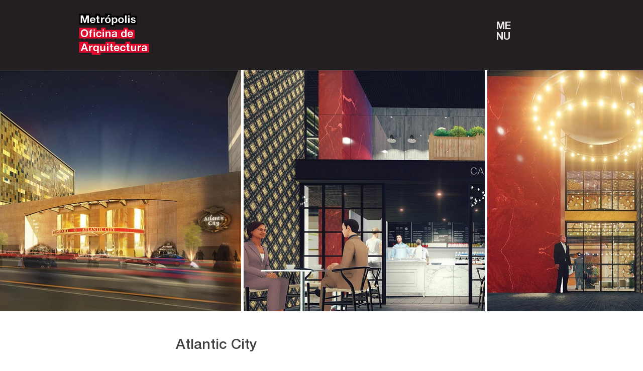

--- FILE ---
content_type: text/html; charset=UTF-8
request_url: https://www.metropolisperu.com/hoteles-atlanticcity
body_size: 163345
content:
<!DOCTYPE html>
<html lang="es">
<head>
  
  <!-- SEO Tags -->
  <title>Atlantic City | Metropolisperu</title>
  <link rel="canonical" href="https://www.metropolisperu.com/hoteles-atlanticcity"/>
  <meta property="og:title" content="Atlantic City | Metropolisperu"/>
  <meta property="og:image" content="https://static.wixstatic.com/media/1844bb_27aea3ee57344a29af76905ca7c9a368%7Emv2.png/v1/fit/w_2500,h_1330,al_c/1844bb_27aea3ee57344a29af76905ca7c9a368%7Emv2.png"/>
  <meta property="og:image:width" content="2500"/>
  <meta property="og:image:height" content="1330"/>
  <meta property="og:url" content="https://www.metropolisperu.com/hoteles-atlanticcity"/>
  <meta property="og:site_name" content="Metropolisperu"/>
  <meta property="og:type" content="website"/>
  <meta name="fb_admins_meta_tag" content="metropolisoficinadearquitectura"/>
  <meta property="fb:admins" content="metropolisoficinadearquitectura"/>
  <meta name="twitter:card" content="summary_large_image"/>
  <meta name="twitter:title" content="Atlantic City | Metropolisperu"/>
  <meta name="twitter:image" content="https://static.wixstatic.com/media/1844bb_27aea3ee57344a29af76905ca7c9a368%7Emv2.png/v1/fit/w_2500,h_1330,al_c/1844bb_27aea3ee57344a29af76905ca7c9a368%7Emv2.png"/>

  
  <meta charset='utf-8'>
  <meta name="viewport" content="width=device-width, initial-scale=1" id="wixDesktopViewport" />
  <meta http-equiv="X-UA-Compatible" content="IE=edge">
  <meta name="generator" content="Wix.com Website Builder"/>

  <link rel="icon" sizes="192x192" href="https://static.wixstatic.com/media/1844bb_27aea3ee57344a29af76905ca7c9a368%7Emv2.png/v1/fill/w_192%2Ch_192%2Clg_1%2Cusm_0.66_1.00_0.01/1844bb_27aea3ee57344a29af76905ca7c9a368%7Emv2.png" type="image/png"/>
  <link rel="shortcut icon" href="https://static.wixstatic.com/media/1844bb_27aea3ee57344a29af76905ca7c9a368%7Emv2.png/v1/fill/w_192%2Ch_192%2Clg_1%2Cusm_0.66_1.00_0.01/1844bb_27aea3ee57344a29af76905ca7c9a368%7Emv2.png" type="image/png"/>
  <link rel="apple-touch-icon" href="https://static.wixstatic.com/media/1844bb_27aea3ee57344a29af76905ca7c9a368%7Emv2.png/v1/fill/w_180%2Ch_180%2Clg_1%2Cusm_0.66_1.00_0.01/1844bb_27aea3ee57344a29af76905ca7c9a368%7Emv2.png" type="image/png"/>

  <!-- Safari Pinned Tab Icon -->
  <!-- <link rel="mask-icon" href="https://static.wixstatic.com/media/1844bb_27aea3ee57344a29af76905ca7c9a368%7Emv2.png/v1/fill/w_192%2Ch_192%2Clg_1%2Cusm_0.66_1.00_0.01/1844bb_27aea3ee57344a29af76905ca7c9a368%7Emv2.png"> -->

  <!-- Original trials -->
  


  <!-- Segmenter Polyfill -->
  <script>
    if (!window.Intl || !window.Intl.Segmenter) {
      (function() {
        var script = document.createElement('script');
        script.src = 'https://static.parastorage.com/unpkg/@formatjs/intl-segmenter@11.7.10/polyfill.iife.js';
        document.head.appendChild(script);
      })();
    }
  </script>

  <!-- Legacy Polyfills -->
  <script nomodule="" src="https://static.parastorage.com/unpkg/core-js-bundle@3.2.1/minified.js"></script>
  <script nomodule="" src="https://static.parastorage.com/unpkg/focus-within-polyfill@5.0.9/dist/focus-within-polyfill.js"></script>

  <!-- Performance API Polyfills -->
  <script>
  (function () {
    var noop = function noop() {};
    if ("performance" in window === false) {
      window.performance = {};
    }
    window.performance.mark = performance.mark || noop;
    window.performance.measure = performance.measure || noop;
    if ("now" in window.performance === false) {
      var nowOffset = Date.now();
      if (performance.timing && performance.timing.navigationStart) {
        nowOffset = performance.timing.navigationStart;
      }
      window.performance.now = function now() {
        return Date.now() - nowOffset;
      };
    }
  })();
  </script>

  <!-- Globals Definitions -->
  <script>
    (function () {
      var now = Date.now()
      window.initialTimestamps = {
        initialTimestamp: now,
        initialRequestTimestamp: Math.round(performance.timeOrigin ? performance.timeOrigin : now - performance.now())
      }

      window.thunderboltTag = "libs-releases-GA-local"
      window.thunderboltVersion = "1.16780.0"
    })();
  </script>

  <!-- Essential Viewer Model -->
  <script type="application/json" id="wix-essential-viewer-model">{"fleetConfig":{"fleetName":"thunderbolt-seo-renderer","type":"GA","code":0},"mode":{"qa":false,"enableTestApi":false,"debug":false,"ssrIndicator":false,"ssrOnly":false,"siteAssetsFallback":"enable","versionIndicator":false},"componentsLibrariesTopology":[{"artifactId":"editor-elements","namespace":"wixui","url":"https:\/\/static.parastorage.com\/services\/editor-elements\/1.14853.0"},{"artifactId":"editor-elements","namespace":"dsgnsys","url":"https:\/\/static.parastorage.com\/services\/editor-elements\/1.14853.0"}],"siteFeaturesConfigs":{"sessionManager":{"isRunningInDifferentSiteContext":false}},"language":{"userLanguage":"es"},"siteAssets":{"clientTopology":{"mediaRootUrl":"https:\/\/static.wixstatic.com","staticMediaUrl":"https:\/\/static.wixstatic.com\/media","moduleRepoUrl":"https:\/\/static.parastorage.com\/unpkg","fileRepoUrl":"https:\/\/static.parastorage.com\/services","viewerAppsUrl":"https:\/\/viewer-apps.parastorage.com","viewerAssetsUrl":"https:\/\/viewer-assets.parastorage.com","siteAssetsUrl":"https:\/\/siteassets.parastorage.com","pageJsonServerUrls":["https:\/\/pages.parastorage.com","https:\/\/staticorigin.wixstatic.com","https:\/\/www.metropolisperu.com","https:\/\/fallback.wix.com\/wix-html-editor-pages-webapp\/page"],"pathOfTBModulesInFileRepoForFallback":"wix-thunderbolt\/dist\/"}},"siteFeatures":["accessibility","appMonitoring","assetsLoader","businessLogger","captcha","clickHandlerRegistrar","codeEmbed","commonConfig","componentsLoader","componentsRegistry","consentPolicy","cyclicTabbing","domSelectors","environmentWixCodeSdk","environment","locationWixCodeSdk","mpaNavigation","navigationManager","navigationPhases","ooi","pages","panorama","renderer","reporter","router","scrollRestoration","seoWixCodeSdk","seo","sessionManager","siteMembersWixCodeSdk","siteMembers","siteScrollBlocker","siteWixCodeSdk","speculationRules","ssrCache","stores","structureApi","thunderboltInitializer","tpaCommons","translations","usedPlatformApis","warmupData","windowMessageRegistrar","windowWixCodeSdk","wixCustomElementComponent","wixEmbedsApi","componentsReact","platform"],"site":{"externalBaseUrl":"https:\/\/www.metropolisperu.com","isSEO":true},"media":{"staticMediaUrl":"https:\/\/static.wixstatic.com\/media","mediaRootUrl":"https:\/\/static.wixstatic.com\/","staticVideoUrl":"https:\/\/video.wixstatic.com\/"},"requestUrl":"https:\/\/www.metropolisperu.com\/hoteles-atlanticcity","rollout":{"siteAssetsVersionsRollout":false,"isDACRollout":0,"isTBRollout":false},"commonConfig":{"brand":"wix","host":"VIEWER","bsi":"","consentPolicy":{},"consentPolicyHeader":{},"siteRevision":"2130","renderingFlow":"NONE","language":"es","locale":"es-pe"},"interactionSampleRatio":0.01,"dynamicModelUrl":"https:\/\/www.metropolisperu.com\/_api\/v2\/dynamicmodel","accessTokensUrl":"https:\/\/www.metropolisperu.com\/_api\/v1\/access-tokens","isExcludedFromSecurityExperiments":false,"experiments":{"specs.thunderbolt.hardenFetchAndXHR":true,"specs.thunderbolt.securityExperiments":true}}</script>
  <script>window.viewerModel = JSON.parse(document.getElementById('wix-essential-viewer-model').textContent)</script>

  <script>
    window.commonConfig = viewerModel.commonConfig
  </script>

  
  <!-- BEGIN handleAccessTokens bundle -->

  <script data-url="https://static.parastorage.com/services/wix-thunderbolt/dist/handleAccessTokens.inline.4f2f9a53.bundle.min.js">(()=>{"use strict";function e(e){let{context:o,property:r,value:n,enumerable:i=!0}=e,c=e.get,l=e.set;if(!r||void 0===n&&!c&&!l)return new Error("property and value are required");let a=o||globalThis,s=a?.[r],u={};if(void 0!==n)u.value=n;else{if(c){let e=t(c);e&&(u.get=e)}if(l){let e=t(l);e&&(u.set=e)}}let p={...u,enumerable:i||!1,configurable:!1};void 0!==n&&(p.writable=!1);try{Object.defineProperty(a,r,p)}catch(e){return e instanceof TypeError?s:e}return s}function t(e,t){return"function"==typeof e?e:!0===e?.async&&"function"==typeof e.func?t?async function(t){return e.func(t)}:async function(){return e.func()}:"function"==typeof e?.func?e.func:void 0}try{e({property:"strictDefine",value:e})}catch{}try{e({property:"defineStrictObject",value:r})}catch{}try{e({property:"defineStrictMethod",value:n})}catch{}var o=["toString","toLocaleString","valueOf","constructor","prototype"];function r(t){let{context:n,property:c,propertiesToExclude:l=[],skipPrototype:a=!1,hardenPrototypePropertiesToExclude:s=[]}=t;if(!c)return new Error("property is required");let u=(n||globalThis)[c],p={},f=i(n,c);u&&("object"==typeof u||"function"==typeof u)&&Reflect.ownKeys(u).forEach(t=>{if(!l.includes(t)&&!o.includes(t)){let o=i(u,t);if(o&&(o.writable||o.configurable)){let{value:r,get:n,set:i,enumerable:c=!1}=o,l={};void 0!==r?l.value=r:n?l.get=n:i&&(l.set=i);try{let o=e({context:u,property:t,...l,enumerable:c});p[t]=o}catch(e){if(!(e instanceof TypeError))throw e;try{p[t]=o.value||o.get||o.set}catch{}}}}});let d={originalObject:u,originalProperties:p};if(!a&&void 0!==u?.prototype){let e=r({context:u,property:"prototype",propertiesToExclude:s,skipPrototype:!0});e instanceof Error||(d.originalPrototype=e?.originalObject,d.originalPrototypeProperties=e?.originalProperties)}return e({context:n,property:c,value:u,enumerable:f?.enumerable}),d}function n(t,o){let r=(o||globalThis)[t],n=i(o||globalThis,t);return r&&n&&(n.writable||n.configurable)?(Object.freeze(r),e({context:globalThis,property:t,value:r})):r}function i(e,t){if(e&&t)try{return Reflect.getOwnPropertyDescriptor(e,t)}catch{return}}function c(e){if("string"!=typeof e)return e;try{return decodeURIComponent(e).toLowerCase().trim()}catch{return e.toLowerCase().trim()}}function l(e,t){let o="";if("string"==typeof e)o=e.split("=")[0]?.trim()||"";else{if(!e||"string"!=typeof e.name)return!1;o=e.name}return t.has(c(o)||"")}function a(e,t){let o;return o="string"==typeof e?e.split(";").map(e=>e.trim()).filter(e=>e.length>0):e||[],o.filter(e=>!l(e,t))}var s=null;function u(){return null===s&&(s=typeof Document>"u"?void 0:Object.getOwnPropertyDescriptor(Document.prototype,"cookie")),s}function p(t,o){if(!globalThis?.cookieStore)return;let r=globalThis.cookieStore.get.bind(globalThis.cookieStore),n=globalThis.cookieStore.getAll.bind(globalThis.cookieStore),i=globalThis.cookieStore.set.bind(globalThis.cookieStore),c=globalThis.cookieStore.delete.bind(globalThis.cookieStore);return e({context:globalThis.CookieStore.prototype,property:"get",value:async function(e){return l(("string"==typeof e?e:e.name)||"",t)?null:r.call(this,e)},enumerable:!0}),e({context:globalThis.CookieStore.prototype,property:"getAll",value:async function(){return a(await n.apply(this,Array.from(arguments)),t)},enumerable:!0}),e({context:globalThis.CookieStore.prototype,property:"set",value:async function(){let e=Array.from(arguments);if(!l(1===e.length?e[0].name:e[0],t))return i.apply(this,e);o&&console.warn(o)},enumerable:!0}),e({context:globalThis.CookieStore.prototype,property:"delete",value:async function(){let e=Array.from(arguments);if(!l(1===e.length?e[0].name:e[0],t))return c.apply(this,e)},enumerable:!0}),e({context:globalThis.cookieStore,property:"prototype",value:globalThis.CookieStore.prototype,enumerable:!1}),e({context:globalThis,property:"cookieStore",value:globalThis.cookieStore,enumerable:!0}),{get:r,getAll:n,set:i,delete:c}}var f=["TextEncoder","TextDecoder","XMLHttpRequestEventTarget","EventTarget","URL","JSON","Reflect","Object","Array","Map","Set","WeakMap","WeakSet","Promise","Symbol","Error"],d=["addEventListener","removeEventListener","dispatchEvent","encodeURI","encodeURIComponent","decodeURI","decodeURIComponent"];const y=(e,t)=>{try{const o=t?t.get.call(document):document.cookie;return o.split(";").map(e=>e.trim()).filter(t=>t?.startsWith(e))[0]?.split("=")[1]}catch(e){return""}},g=(e="",t="",o="/")=>`${e}=; ${t?`domain=${t};`:""} max-age=0; path=${o}; expires=Thu, 01 Jan 1970 00:00:01 GMT`;function m(){(function(){if("undefined"!=typeof window){const e=performance.getEntriesByType("navigation")[0];return"back_forward"===(e?.type||"")}return!1})()&&function(){const{counter:e}=function(){const e=b("getItem");if(e){const[t,o]=e.split("-"),r=o?parseInt(o,10):0;if(r>=3){const e=t?Number(t):0;if(Date.now()-e>6e4)return{counter:0}}return{counter:r}}return{counter:0}}();e<3?(!function(e=1){b("setItem",`${Date.now()}-${e}`)}(e+1),window.location.reload()):console.error("ATS: Max reload attempts reached")}()}function b(e,t){try{return sessionStorage[e]("reload",t||"")}catch(e){console.error("ATS: Error calling sessionStorage:",e)}}const h="client-session-bind",v="sec-fetch-unsupported",{experiments:w}=window.viewerModel,T=[h,"client-binding",v,"svSession","smSession","server-session-bind","wixSession2","wixSession3"].map(e=>e.toLowerCase()),{cookie:S}=function(t,o){let r=new Set(t);return e({context:document,property:"cookie",set:{func:e=>function(e,t,o,r){let n=u(),i=c(t.split(";")[0]||"")||"";[...o].every(e=>!i.startsWith(e.toLowerCase()))&&n?.set?n.set.call(e,t):r&&console.warn(r)}(document,e,r,o)},get:{func:()=>function(e,t){let o=u();if(!o?.get)throw new Error("Cookie descriptor or getter not available");return a(o.get.call(e),t).join("; ")}(document,r)},enumerable:!0}),{cookieStore:p(r,o),cookie:u()}}(T),k="tbReady",x="security_overrideGlobals",{experiments:E,siteFeaturesConfigs:C,accessTokensUrl:P}=window.viewerModel,R=P,M={},O=(()=>{const e=y(h,S);if(w["specs.thunderbolt.browserCacheReload"]){y(v,S)||e?b("removeItem"):m()}return(()=>{const e=g(h),t=g(h,location.hostname);S.set.call(document,e),S.set.call(document,t)})(),e})();O&&(M["client-binding"]=O);const D=fetch;addEventListener(k,function e(t){const{logger:o}=t.detail;try{window.tb.init({fetch:D,fetchHeaders:M})}catch(e){const t=new Error("TB003");o.meter(`${x}_${t.message}`,{paramsOverrides:{errorType:x,eventString:t.message}}),window?.viewerModel?.mode.debug&&console.error(e)}finally{removeEventListener(k,e)}}),E["specs.thunderbolt.hardenFetchAndXHR"]||(window.fetchDynamicModel=()=>C.sessionManager.isRunningInDifferentSiteContext?Promise.resolve({}):fetch(R,{credentials:"same-origin",headers:M}).then(function(e){if(!e.ok)throw new Error(`[${e.status}]${e.statusText}`);return e.json()}),window.dynamicModelPromise=window.fetchDynamicModel())})();
//# sourceMappingURL=https://static.parastorage.com/services/wix-thunderbolt/dist/handleAccessTokens.inline.4f2f9a53.bundle.min.js.map</script>

<!-- END handleAccessTokens bundle -->

<!-- BEGIN overrideGlobals bundle -->

<script data-url="https://static.parastorage.com/services/wix-thunderbolt/dist/overrideGlobals.inline.ec13bfcf.bundle.min.js">(()=>{"use strict";function e(e){let{context:r,property:o,value:n,enumerable:i=!0}=e,c=e.get,a=e.set;if(!o||void 0===n&&!c&&!a)return new Error("property and value are required");let l=r||globalThis,u=l?.[o],s={};if(void 0!==n)s.value=n;else{if(c){let e=t(c);e&&(s.get=e)}if(a){let e=t(a);e&&(s.set=e)}}let p={...s,enumerable:i||!1,configurable:!1};void 0!==n&&(p.writable=!1);try{Object.defineProperty(l,o,p)}catch(e){return e instanceof TypeError?u:e}return u}function t(e,t){return"function"==typeof e?e:!0===e?.async&&"function"==typeof e.func?t?async function(t){return e.func(t)}:async function(){return e.func()}:"function"==typeof e?.func?e.func:void 0}try{e({property:"strictDefine",value:e})}catch{}try{e({property:"defineStrictObject",value:o})}catch{}try{e({property:"defineStrictMethod",value:n})}catch{}var r=["toString","toLocaleString","valueOf","constructor","prototype"];function o(t){let{context:n,property:c,propertiesToExclude:a=[],skipPrototype:l=!1,hardenPrototypePropertiesToExclude:u=[]}=t;if(!c)return new Error("property is required");let s=(n||globalThis)[c],p={},f=i(n,c);s&&("object"==typeof s||"function"==typeof s)&&Reflect.ownKeys(s).forEach(t=>{if(!a.includes(t)&&!r.includes(t)){let r=i(s,t);if(r&&(r.writable||r.configurable)){let{value:o,get:n,set:i,enumerable:c=!1}=r,a={};void 0!==o?a.value=o:n?a.get=n:i&&(a.set=i);try{let r=e({context:s,property:t,...a,enumerable:c});p[t]=r}catch(e){if(!(e instanceof TypeError))throw e;try{p[t]=r.value||r.get||r.set}catch{}}}}});let d={originalObject:s,originalProperties:p};if(!l&&void 0!==s?.prototype){let e=o({context:s,property:"prototype",propertiesToExclude:u,skipPrototype:!0});e instanceof Error||(d.originalPrototype=e?.originalObject,d.originalPrototypeProperties=e?.originalProperties)}return e({context:n,property:c,value:s,enumerable:f?.enumerable}),d}function n(t,r){let o=(r||globalThis)[t],n=i(r||globalThis,t);return o&&n&&(n.writable||n.configurable)?(Object.freeze(o),e({context:globalThis,property:t,value:o})):o}function i(e,t){if(e&&t)try{return Reflect.getOwnPropertyDescriptor(e,t)}catch{return}}function c(e){if("string"!=typeof e)return e;try{return decodeURIComponent(e).toLowerCase().trim()}catch{return e.toLowerCase().trim()}}function a(e,t){return e instanceof Headers?e.forEach((r,o)=>{l(o,t)||e.delete(o)}):Object.keys(e).forEach(r=>{l(r,t)||delete e[r]}),e}function l(e,t){return!t.has(c(e)||"")}function u(e,t){let r=!0,o=function(e){let t,r;if(globalThis.Request&&e instanceof Request)t=e.url;else{if("function"!=typeof e?.toString)throw new Error("Unsupported type for url");t=e.toString()}try{return new URL(t).pathname}catch{return r=t.replace(/#.+/gi,"").split("?").shift(),r.startsWith("/")?r:`/${r}`}}(e),n=c(o);return n&&t.some(e=>n.includes(e))&&(r=!1),r}function s(t,r,o){let n=fetch,i=XMLHttpRequest,c=new Set(r);function s(){let e=new i,r=e.open,n=e.setRequestHeader;return e.open=function(){let n=Array.from(arguments),i=n[1];if(n.length<2||u(i,t))return r.apply(e,n);throw new Error(o||`Request not allowed for path ${i}`)},e.setRequestHeader=function(t,r){l(decodeURIComponent(t),c)&&n.call(e,t,r)},e}return e({property:"fetch",value:function(){let e=function(e,t){return globalThis.Request&&e[0]instanceof Request&&e[0]?.headers?a(e[0].headers,t):e[1]?.headers&&a(e[1].headers,t),e}(arguments,c);return u(arguments[0],t)?n.apply(globalThis,Array.from(e)):new Promise((e,t)=>{t(new Error(o||`Request not allowed for path ${arguments[0]}`))})},enumerable:!0}),e({property:"XMLHttpRequest",value:s,enumerable:!0}),Object.keys(i).forEach(e=>{s[e]=i[e]}),{fetch:n,XMLHttpRequest:i}}var p=["TextEncoder","TextDecoder","XMLHttpRequestEventTarget","EventTarget","URL","JSON","Reflect","Object","Array","Map","Set","WeakMap","WeakSet","Promise","Symbol","Error"],f=["addEventListener","removeEventListener","dispatchEvent","encodeURI","encodeURIComponent","decodeURI","decodeURIComponent"];const d=function(){let t=globalThis.open,r=document.open;function o(e,r,o){let n="string"!=typeof e,i=t.call(window,e,r,o);return n||e&&function(e){return e.startsWith("//")&&/(?:[a-z0-9](?:[a-z0-9-]{0,61}[a-z0-9])?\.)+[a-z0-9][a-z0-9-]{0,61}[a-z0-9]/g.test(`${location.protocol}:${e}`)&&(e=`${location.protocol}${e}`),!e.startsWith("http")||new URL(e).hostname===location.hostname}(e)?{}:i}return e({property:"open",value:o,context:globalThis,enumerable:!0}),e({property:"open",value:function(e,t,n){return e?o(e,t,n):r.call(document,e||"",t||"",n||"")},context:document,enumerable:!0}),{open:t,documentOpen:r}},y=function(){let t=document.createElement,r=Element.prototype.setAttribute,o=Element.prototype.setAttributeNS;return e({property:"createElement",context:document,value:function(n,i){let a=t.call(document,n,i);if("iframe"===c(n)){e({property:"srcdoc",context:a,get:()=>"",set:()=>{console.warn("`srcdoc` is not allowed in iframe elements.")}});let t=function(e,t){"srcdoc"!==e.toLowerCase()?r.call(a,e,t):console.warn("`srcdoc` attribute is not allowed to be set.")},n=function(e,t,r){"srcdoc"!==t.toLowerCase()?o.call(a,e,t,r):console.warn("`srcdoc` attribute is not allowed to be set.")};a.setAttribute=t,a.setAttributeNS=n}return a},enumerable:!0}),{createElement:t,setAttribute:r,setAttributeNS:o}},m=["client-binding"],b=["/_api/v1/access-tokens","/_api/v2/dynamicmodel","/_api/one-app-session-web/v3/businesses"],h=function(){let t=setTimeout,r=setInterval;return o("setTimeout",0,globalThis),o("setInterval",0,globalThis),{setTimeout:t,setInterval:r};function o(t,r,o){let n=o||globalThis,i=n[t];if(!i||"function"!=typeof i)throw new Error(`Function ${t} not found or is not a function`);e({property:t,value:function(){let e=Array.from(arguments);if("string"!=typeof e[r])return i.apply(n,e);console.warn(`Calling ${t} with a String Argument at index ${r} is not allowed`)},context:o,enumerable:!0})}},v=function(){if(navigator&&"serviceWorker"in navigator){let t=navigator.serviceWorker.register;return e({context:navigator.serviceWorker,property:"register",value:function(){console.log("Service worker registration is not allowed")},enumerable:!0}),{register:t}}return{}};performance.mark("overrideGlobals started");const{isExcludedFromSecurityExperiments:g,experiments:w}=window.viewerModel,E=!g&&w["specs.thunderbolt.securityExperiments"];try{d(),E&&y(),w["specs.thunderbolt.hardenFetchAndXHR"]&&E&&s(b,m),v(),(e=>{let t=[],r=[];r=r.concat(["TextEncoder","TextDecoder"]),e&&(r=r.concat(["XMLHttpRequestEventTarget","EventTarget"])),r=r.concat(["URL","JSON"]),e&&(t=t.concat(["addEventListener","removeEventListener"])),t=t.concat(["encodeURI","encodeURIComponent","decodeURI","decodeURIComponent"]),r=r.concat(["String","Number"]),e&&r.push("Object"),r=r.concat(["Reflect"]),t.forEach(e=>{n(e),["addEventListener","removeEventListener"].includes(e)&&n(e,document)}),r.forEach(e=>{o({property:e})})})(E),E&&h()}catch(e){window?.viewerModel?.mode.debug&&console.error(e);const t=new Error("TB006");window.fedops?.reportError(t,"security_overrideGlobals"),window.Sentry?window.Sentry.captureException(t):globalThis.defineStrictProperty("sentryBuffer",[t],window,!1)}performance.mark("overrideGlobals ended")})();
//# sourceMappingURL=https://static.parastorage.com/services/wix-thunderbolt/dist/overrideGlobals.inline.ec13bfcf.bundle.min.js.map</script>

<!-- END overrideGlobals bundle -->


  
  <script>
    window.commonConfig = viewerModel.commonConfig

	
  </script>

  <!-- Initial CSS -->
  <style data-url="https://static.parastorage.com/services/wix-thunderbolt/dist/main.347af09f.min.css">@keyframes slide-horizontal-new{0%{transform:translateX(100%)}}@keyframes slide-horizontal-old{80%{opacity:1}to{opacity:0;transform:translateX(-100%)}}@keyframes slide-vertical-new{0%{transform:translateY(-100%)}}@keyframes slide-vertical-old{80%{opacity:1}to{opacity:0;transform:translateY(100%)}}@keyframes out-in-new{0%{opacity:0}}@keyframes out-in-old{to{opacity:0}}:root:active-view-transition{view-transition-name:none}::view-transition{pointer-events:none}:root:active-view-transition::view-transition-new(page-group),:root:active-view-transition::view-transition-old(page-group){animation-duration:.6s;cursor:wait;pointer-events:all}:root:active-view-transition-type(SlideHorizontal)::view-transition-old(page-group){animation:slide-horizontal-old .6s cubic-bezier(.83,0,.17,1) forwards;mix-blend-mode:normal}:root:active-view-transition-type(SlideHorizontal)::view-transition-new(page-group){animation:slide-horizontal-new .6s cubic-bezier(.83,0,.17,1) backwards;mix-blend-mode:normal}:root:active-view-transition-type(SlideVertical)::view-transition-old(page-group){animation:slide-vertical-old .6s cubic-bezier(.83,0,.17,1) forwards;mix-blend-mode:normal}:root:active-view-transition-type(SlideVertical)::view-transition-new(page-group){animation:slide-vertical-new .6s cubic-bezier(.83,0,.17,1) backwards;mix-blend-mode:normal}:root:active-view-transition-type(OutIn)::view-transition-old(page-group){animation:out-in-old .35s cubic-bezier(.22,1,.36,1) forwards}:root:active-view-transition-type(OutIn)::view-transition-new(page-group){animation:out-in-new .35s cubic-bezier(.64,0,.78,0) .35s backwards}@media(prefers-reduced-motion:reduce){::view-transition-group(*),::view-transition-new(*),::view-transition-old(*){animation:none!important}}body,html{background:transparent;border:0;margin:0;outline:0;padding:0;vertical-align:baseline}body{--scrollbar-width:0px;font-family:Arial,Helvetica,sans-serif;font-size:10px}body,html{height:100%}body{overflow-x:auto;overflow-y:scroll}body:not(.responsive) #site-root{min-width:var(--site-width);width:100%}body:not([data-js-loaded]) [data-hide-prejs]{visibility:hidden}interact-element{display:contents}#SITE_CONTAINER{position:relative}:root{--one-unit:1vw;--section-max-width:9999px;--spx-stopper-max:9999px;--spx-stopper-min:0px;--browser-zoom:1}@supports(-webkit-appearance:none) and (stroke-color:transparent){:root{--safari-sticky-fix:opacity;--experimental-safari-sticky-fix:translateZ(0)}}@supports(container-type:inline-size){:root{--one-unit:1cqw}}[id^=oldHoverBox-]{mix-blend-mode:plus-lighter;transition:opacity .5s ease,visibility .5s ease}[data-mesh-id$=inlineContent-gridContainer]:has(>[id^=oldHoverBox-]){isolation:isolate}</style>
<style data-url="https://static.parastorage.com/services/wix-thunderbolt/dist/main.renderer.9cb0985f.min.css">a,abbr,acronym,address,applet,b,big,blockquote,button,caption,center,cite,code,dd,del,dfn,div,dl,dt,em,fieldset,font,footer,form,h1,h2,h3,h4,h5,h6,header,i,iframe,img,ins,kbd,label,legend,li,nav,object,ol,p,pre,q,s,samp,section,small,span,strike,strong,sub,sup,table,tbody,td,tfoot,th,thead,title,tr,tt,u,ul,var{background:transparent;border:0;margin:0;outline:0;padding:0;vertical-align:baseline}input,select,textarea{box-sizing:border-box;font-family:Helvetica,Arial,sans-serif}ol,ul{list-style:none}blockquote,q{quotes:none}ins{text-decoration:none}del{text-decoration:line-through}table{border-collapse:collapse;border-spacing:0}a{cursor:pointer;text-decoration:none}.testStyles{overflow-y:hidden}.reset-button{-webkit-appearance:none;background:none;border:0;color:inherit;font:inherit;line-height:normal;outline:0;overflow:visible;padding:0;-webkit-user-select:none;-moz-user-select:none;-ms-user-select:none}:focus{outline:none}body.device-mobile-optimized:not(.disable-site-overflow){overflow-x:hidden;overflow-y:scroll}body.device-mobile-optimized:not(.responsive) #SITE_CONTAINER{margin-left:auto;margin-right:auto;overflow-x:visible;position:relative;width:320px}body.device-mobile-optimized:not(.responsive):not(.blockSiteScrolling) #SITE_CONTAINER{margin-top:0}body.device-mobile-optimized>*{max-width:100%!important}body.device-mobile-optimized #site-root{overflow-x:hidden;overflow-y:hidden}@supports(overflow:clip){body.device-mobile-optimized #site-root{overflow-x:clip;overflow-y:clip}}body.device-mobile-non-optimized #SITE_CONTAINER #site-root{overflow-x:clip;overflow-y:clip}body.device-mobile-non-optimized.fullScreenMode{background-color:#5f6360}body.device-mobile-non-optimized.fullScreenMode #MOBILE_ACTIONS_MENU,body.device-mobile-non-optimized.fullScreenMode #SITE_BACKGROUND,body.device-mobile-non-optimized.fullScreenMode #site-root,body.fullScreenMode #WIX_ADS{visibility:hidden}body.fullScreenMode{overflow-x:hidden!important;overflow-y:hidden!important}body.fullScreenMode.device-mobile-optimized #TINY_MENU{opacity:0;pointer-events:none}body.fullScreenMode-scrollable.device-mobile-optimized{overflow-x:hidden!important;overflow-y:auto!important}body.fullScreenMode-scrollable.device-mobile-optimized #masterPage,body.fullScreenMode-scrollable.device-mobile-optimized #site-root{overflow-x:hidden!important;overflow-y:hidden!important}body.fullScreenMode-scrollable.device-mobile-optimized #SITE_BACKGROUND,body.fullScreenMode-scrollable.device-mobile-optimized #masterPage{height:auto!important}body.fullScreenMode-scrollable.device-mobile-optimized #masterPage.mesh-layout{height:0!important}body.blockSiteScrolling,body.siteScrollingBlocked{position:fixed;width:100%}body.blockSiteScrolling #SITE_CONTAINER{margin-top:calc(var(--blocked-site-scroll-margin-top)*-1)}#site-root{margin:0 auto;min-height:100%;position:relative;top:var(--wix-ads-height)}#site-root img:not([src]){visibility:hidden}#site-root svg img:not([src]){visibility:visible}.auto-generated-link{color:inherit}#SCROLL_TO_BOTTOM,#SCROLL_TO_TOP{height:0}.has-click-trigger{cursor:pointer}.fullScreenOverlay{bottom:0;display:flex;justify-content:center;left:0;overflow-y:hidden;position:fixed;right:0;top:-60px;z-index:1005}.fullScreenOverlay>.fullScreenOverlayContent{bottom:0;left:0;margin:0 auto;overflow:hidden;position:absolute;right:0;top:60px;transform:translateZ(0)}[data-mesh-id$=centeredContent],[data-mesh-id$=form],[data-mesh-id$=inlineContent]{pointer-events:none;position:relative}[data-mesh-id$=-gridWrapper],[data-mesh-id$=-rotated-wrapper]{pointer-events:none}[data-mesh-id$=-gridContainer]>*,[data-mesh-id$=-rotated-wrapper]>*,[data-mesh-id$=inlineContent]>:not([data-mesh-id$=-gridContainer]){pointer-events:auto}.device-mobile-optimized #masterPage.mesh-layout #SOSP_CONTAINER_CUSTOM_ID{grid-area:2/1/3/2;-ms-grid-row:2;position:relative}#masterPage.mesh-layout{-ms-grid-rows:max-content max-content min-content max-content;-ms-grid-columns:100%;align-items:start;display:-ms-grid;display:grid;grid-template-columns:100%;grid-template-rows:max-content max-content min-content max-content;justify-content:stretch}#masterPage.mesh-layout #PAGES_CONTAINER,#masterPage.mesh-layout #SITE_FOOTER-placeholder,#masterPage.mesh-layout #SITE_FOOTER_WRAPPER,#masterPage.mesh-layout #SITE_HEADER-placeholder,#masterPage.mesh-layout #SITE_HEADER_WRAPPER,#masterPage.mesh-layout #SOSP_CONTAINER_CUSTOM_ID[data-state~=mobileView],#masterPage.mesh-layout #soapAfterPagesContainer,#masterPage.mesh-layout #soapBeforePagesContainer{-ms-grid-row-align:start;-ms-grid-column-align:start;-ms-grid-column:1}#masterPage.mesh-layout #SITE_HEADER-placeholder,#masterPage.mesh-layout #SITE_HEADER_WRAPPER{grid-area:1/1/2/2;-ms-grid-row:1}#masterPage.mesh-layout #PAGES_CONTAINER,#masterPage.mesh-layout #soapAfterPagesContainer,#masterPage.mesh-layout #soapBeforePagesContainer{grid-area:3/1/4/2;-ms-grid-row:3}#masterPage.mesh-layout #soapAfterPagesContainer,#masterPage.mesh-layout #soapBeforePagesContainer{width:100%}#masterPage.mesh-layout #PAGES_CONTAINER{align-self:stretch}#masterPage.mesh-layout main#PAGES_CONTAINER{display:block}#masterPage.mesh-layout #SITE_FOOTER-placeholder,#masterPage.mesh-layout #SITE_FOOTER_WRAPPER{grid-area:4/1/5/2;-ms-grid-row:4}#masterPage.mesh-layout #SITE_PAGES,#masterPage.mesh-layout [data-mesh-id=PAGES_CONTAINERcenteredContent],#masterPage.mesh-layout [data-mesh-id=PAGES_CONTAINERinlineContent]{height:100%}#masterPage.mesh-layout.desktop>*{width:100%}#masterPage.mesh-layout #PAGES_CONTAINER,#masterPage.mesh-layout #SITE_FOOTER,#masterPage.mesh-layout #SITE_FOOTER_WRAPPER,#masterPage.mesh-layout #SITE_HEADER,#masterPage.mesh-layout #SITE_HEADER_WRAPPER,#masterPage.mesh-layout #SITE_PAGES,#masterPage.mesh-layout #masterPageinlineContent{position:relative}#masterPage.mesh-layout #SITE_HEADER{grid-area:1/1/2/2}#masterPage.mesh-layout #SITE_FOOTER{grid-area:4/1/5/2}#masterPage.mesh-layout.overflow-x-clip #SITE_FOOTER,#masterPage.mesh-layout.overflow-x-clip #SITE_HEADER{overflow-x:clip}[data-z-counter]{z-index:0}[data-z-counter="0"]{z-index:auto}.wixSiteProperties{-webkit-font-smoothing:antialiased;-moz-osx-font-smoothing:grayscale}:root{--wst-button-color-fill-primary:rgb(var(--color_48));--wst-button-color-border-primary:rgb(var(--color_49));--wst-button-color-text-primary:rgb(var(--color_50));--wst-button-color-fill-primary-hover:rgb(var(--color_51));--wst-button-color-border-primary-hover:rgb(var(--color_52));--wst-button-color-text-primary-hover:rgb(var(--color_53));--wst-button-color-fill-primary-disabled:rgb(var(--color_54));--wst-button-color-border-primary-disabled:rgb(var(--color_55));--wst-button-color-text-primary-disabled:rgb(var(--color_56));--wst-button-color-fill-secondary:rgb(var(--color_57));--wst-button-color-border-secondary:rgb(var(--color_58));--wst-button-color-text-secondary:rgb(var(--color_59));--wst-button-color-fill-secondary-hover:rgb(var(--color_60));--wst-button-color-border-secondary-hover:rgb(var(--color_61));--wst-button-color-text-secondary-hover:rgb(var(--color_62));--wst-button-color-fill-secondary-disabled:rgb(var(--color_63));--wst-button-color-border-secondary-disabled:rgb(var(--color_64));--wst-button-color-text-secondary-disabled:rgb(var(--color_65));--wst-color-fill-base-1:rgb(var(--color_36));--wst-color-fill-base-2:rgb(var(--color_37));--wst-color-fill-base-shade-1:rgb(var(--color_38));--wst-color-fill-base-shade-2:rgb(var(--color_39));--wst-color-fill-base-shade-3:rgb(var(--color_40));--wst-color-fill-accent-1:rgb(var(--color_41));--wst-color-fill-accent-2:rgb(var(--color_42));--wst-color-fill-accent-3:rgb(var(--color_43));--wst-color-fill-accent-4:rgb(var(--color_44));--wst-color-fill-background-primary:rgb(var(--color_11));--wst-color-fill-background-secondary:rgb(var(--color_12));--wst-color-text-primary:rgb(var(--color_15));--wst-color-text-secondary:rgb(var(--color_14));--wst-color-action:rgb(var(--color_18));--wst-color-disabled:rgb(var(--color_39));--wst-color-title:rgb(var(--color_45));--wst-color-subtitle:rgb(var(--color_46));--wst-color-line:rgb(var(--color_47));--wst-font-style-h2:var(--font_2);--wst-font-style-h3:var(--font_3);--wst-font-style-h4:var(--font_4);--wst-font-style-h5:var(--font_5);--wst-font-style-h6:var(--font_6);--wst-font-style-body-large:var(--font_7);--wst-font-style-body-medium:var(--font_8);--wst-font-style-body-small:var(--font_9);--wst-font-style-body-x-small:var(--font_10);--wst-color-custom-1:rgb(var(--color_13));--wst-color-custom-2:rgb(var(--color_16));--wst-color-custom-3:rgb(var(--color_17));--wst-color-custom-4:rgb(var(--color_19));--wst-color-custom-5:rgb(var(--color_20));--wst-color-custom-6:rgb(var(--color_21));--wst-color-custom-7:rgb(var(--color_22));--wst-color-custom-8:rgb(var(--color_23));--wst-color-custom-9:rgb(var(--color_24));--wst-color-custom-10:rgb(var(--color_25));--wst-color-custom-11:rgb(var(--color_26));--wst-color-custom-12:rgb(var(--color_27));--wst-color-custom-13:rgb(var(--color_28));--wst-color-custom-14:rgb(var(--color_29));--wst-color-custom-15:rgb(var(--color_30));--wst-color-custom-16:rgb(var(--color_31));--wst-color-custom-17:rgb(var(--color_32));--wst-color-custom-18:rgb(var(--color_33));--wst-color-custom-19:rgb(var(--color_34));--wst-color-custom-20:rgb(var(--color_35))}.wix-presets-wrapper{display:contents}</style>

  <meta name="format-detection" content="telephone=no">
  <meta name="skype_toolbar" content="skype_toolbar_parser_compatible">
  
  

  

  
      <!--pageHtmlEmbeds.head start-->
      <script type="wix/htmlEmbeds" id="pageHtmlEmbeds.head start"></script>
    
      <meta name="google-site-verification" content="GRsmwN7muRdxAMrOs8BQdp83O2e2mkMee49pJA84W20" />

    
      <script type="wix/htmlEmbeds" id="pageHtmlEmbeds.head end"></script>
      <!--pageHtmlEmbeds.head end-->
  

  <!-- head performance data start -->
  
  <!-- head performance data end -->
  

    


    
<style data-href="https://static.parastorage.com/services/editor-elements-library/dist/thunderbolt/rb_wixui.thunderbolt_bootstrap.a1b00b19.min.css">.cwL6XW{cursor:pointer}.sNF2R0{opacity:0}.hLoBV3{transition:opacity var(--transition-duration) cubic-bezier(.37,0,.63,1)}.Rdf41z,.hLoBV3{opacity:1}.ftlZWo{transition:opacity var(--transition-duration) cubic-bezier(.37,0,.63,1)}.ATGlOr,.ftlZWo{opacity:0}.KQSXD0{transition:opacity var(--transition-duration) cubic-bezier(.64,0,.78,0)}.KQSXD0,.pagQKE{opacity:1}._6zG5H{opacity:0;transition:opacity var(--transition-duration) cubic-bezier(.22,1,.36,1)}.BB49uC{transform:translateX(100%)}.j9xE1V{transition:transform var(--transition-duration) cubic-bezier(.87,0,.13,1)}.ICs7Rs,.j9xE1V{transform:translateX(0)}.DxijZJ{transition:transform var(--transition-duration) cubic-bezier(.87,0,.13,1)}.B5kjYq,.DxijZJ{transform:translateX(-100%)}.cJijIV{transition:transform var(--transition-duration) cubic-bezier(.87,0,.13,1)}.cJijIV,.hOxaWM{transform:translateX(0)}.T9p3fN{transform:translateX(100%);transition:transform var(--transition-duration) cubic-bezier(.87,0,.13,1)}.qDxYJm{transform:translateY(100%)}.aA9V0P{transition:transform var(--transition-duration) cubic-bezier(.87,0,.13,1)}.YPXPAS,.aA9V0P{transform:translateY(0)}.Xf2zsA{transition:transform var(--transition-duration) cubic-bezier(.87,0,.13,1)}.Xf2zsA,.y7Kt7s{transform:translateY(-100%)}.EeUgMu{transition:transform var(--transition-duration) cubic-bezier(.87,0,.13,1)}.EeUgMu,.fdHrtm{transform:translateY(0)}.WIFaG4{transform:translateY(100%);transition:transform var(--transition-duration) cubic-bezier(.87,0,.13,1)}body:not(.responsive) .JsJXaX{overflow-x:clip}:root:active-view-transition .JsJXaX{view-transition-name:page-group}.AnQkDU{display:grid;grid-template-columns:1fr;grid-template-rows:1fr;height:100%}.AnQkDU>div{align-self:stretch!important;grid-area:1/1/2/2;justify-self:stretch!important}.StylableButton2545352419__root{-archetype:box;border:none;box-sizing:border-box;cursor:pointer;display:block;height:100%;min-height:10px;min-width:10px;padding:0;touch-action:manipulation;width:100%}.StylableButton2545352419__root[disabled]{pointer-events:none}.StylableButton2545352419__root:not(:hover):not([disabled]).StylableButton2545352419--hasBackgroundColor{background-color:var(--corvid-background-color)!important}.StylableButton2545352419__root:hover:not([disabled]).StylableButton2545352419--hasHoverBackgroundColor{background-color:var(--corvid-hover-background-color)!important}.StylableButton2545352419__root:not(:hover)[disabled].StylableButton2545352419--hasDisabledBackgroundColor{background-color:var(--corvid-disabled-background-color)!important}.StylableButton2545352419__root:not(:hover):not([disabled]).StylableButton2545352419--hasBorderColor{border-color:var(--corvid-border-color)!important}.StylableButton2545352419__root:hover:not([disabled]).StylableButton2545352419--hasHoverBorderColor{border-color:var(--corvid-hover-border-color)!important}.StylableButton2545352419__root:not(:hover)[disabled].StylableButton2545352419--hasDisabledBorderColor{border-color:var(--corvid-disabled-border-color)!important}.StylableButton2545352419__root.StylableButton2545352419--hasBorderRadius{border-radius:var(--corvid-border-radius)!important}.StylableButton2545352419__root.StylableButton2545352419--hasBorderWidth{border-width:var(--corvid-border-width)!important}.StylableButton2545352419__root:not(:hover):not([disabled]).StylableButton2545352419--hasColor,.StylableButton2545352419__root:not(:hover):not([disabled]).StylableButton2545352419--hasColor .StylableButton2545352419__label{color:var(--corvid-color)!important}.StylableButton2545352419__root:hover:not([disabled]).StylableButton2545352419--hasHoverColor,.StylableButton2545352419__root:hover:not([disabled]).StylableButton2545352419--hasHoverColor .StylableButton2545352419__label{color:var(--corvid-hover-color)!important}.StylableButton2545352419__root:not(:hover)[disabled].StylableButton2545352419--hasDisabledColor,.StylableButton2545352419__root:not(:hover)[disabled].StylableButton2545352419--hasDisabledColor .StylableButton2545352419__label{color:var(--corvid-disabled-color)!important}.StylableButton2545352419__link{-archetype:box;box-sizing:border-box;color:#000;text-decoration:none}.StylableButton2545352419__container{align-items:center;display:flex;flex-basis:auto;flex-direction:row;flex-grow:1;height:100%;justify-content:center;overflow:hidden;transition:all .2s ease,visibility 0s;width:100%}.StylableButton2545352419__label{-archetype:text;-controller-part-type:LayoutChildDisplayDropdown,LayoutFlexChildSpacing(first);max-width:100%;min-width:1.8em;overflow:hidden;text-align:center;text-overflow:ellipsis;transition:inherit;white-space:nowrap}.StylableButton2545352419__root.StylableButton2545352419--isMaxContent .StylableButton2545352419__label{text-overflow:unset}.StylableButton2545352419__root.StylableButton2545352419--isWrapText .StylableButton2545352419__label{min-width:10px;overflow-wrap:break-word;white-space:break-spaces;word-break:break-word}.StylableButton2545352419__icon{-archetype:icon;-controller-part-type:LayoutChildDisplayDropdown,LayoutFlexChildSpacing(last);flex-shrink:0;height:50px;min-width:1px;transition:inherit}.StylableButton2545352419__icon.StylableButton2545352419--override{display:block!important}.StylableButton2545352419__icon svg,.StylableButton2545352419__icon>span{display:flex;height:inherit;width:inherit}.StylableButton2545352419__root:not(:hover):not([disalbed]).StylableButton2545352419--hasIconColor .StylableButton2545352419__icon svg{fill:var(--corvid-icon-color)!important;stroke:var(--corvid-icon-color)!important}.StylableButton2545352419__root:hover:not([disabled]).StylableButton2545352419--hasHoverIconColor .StylableButton2545352419__icon svg{fill:var(--corvid-hover-icon-color)!important;stroke:var(--corvid-hover-icon-color)!important}.StylableButton2545352419__root:not(:hover)[disabled].StylableButton2545352419--hasDisabledIconColor .StylableButton2545352419__icon svg{fill:var(--corvid-disabled-icon-color)!important;stroke:var(--corvid-disabled-icon-color)!important}.aeyn4z{bottom:0;left:0;position:absolute;right:0;top:0}.qQrFOK{cursor:pointer}.VDJedC{-webkit-tap-highlight-color:rgba(0,0,0,0);fill:var(--corvid-fill-color,var(--fill));fill-opacity:var(--fill-opacity);stroke:var(--corvid-stroke-color,var(--stroke));stroke-opacity:var(--stroke-opacity);stroke-width:var(--stroke-width);filter:var(--drop-shadow,none);opacity:var(--opacity);transform:var(--flip)}.VDJedC,.VDJedC svg{bottom:0;left:0;position:absolute;right:0;top:0}.VDJedC svg{height:var(--svg-calculated-height,100%);margin:auto;padding:var(--svg-calculated-padding,0);width:var(--svg-calculated-width,100%)}.VDJedC svg:not([data-type=ugc]){overflow:visible}.l4CAhn *{vector-effect:non-scaling-stroke}.Z_l5lU{-webkit-text-size-adjust:100%;-moz-text-size-adjust:100%;text-size-adjust:100%}ol.font_100,ul.font_100{color:#080808;font-family:"Arial, Helvetica, sans-serif",serif;font-size:10px;font-style:normal;font-variant:normal;font-weight:400;letter-spacing:normal;line-height:normal;margin:0;text-decoration:none}ol.font_100 li,ul.font_100 li{margin-bottom:12px}ol.wix-list-text-align,ul.wix-list-text-align{list-style-position:inside}ol.wix-list-text-align h1,ol.wix-list-text-align h2,ol.wix-list-text-align h3,ol.wix-list-text-align h4,ol.wix-list-text-align h5,ol.wix-list-text-align h6,ol.wix-list-text-align p,ul.wix-list-text-align h1,ul.wix-list-text-align h2,ul.wix-list-text-align h3,ul.wix-list-text-align h4,ul.wix-list-text-align h5,ul.wix-list-text-align h6,ul.wix-list-text-align p{display:inline}.HQSswv{cursor:pointer}.yi6otz{clip:rect(0 0 0 0);border:0;height:1px;margin:-1px;overflow:hidden;padding:0;position:absolute;width:1px}.zQ9jDz [data-attr-richtext-marker=true]{display:block}.zQ9jDz [data-attr-richtext-marker=true] table{border-collapse:collapse;margin:15px 0;width:100%}.zQ9jDz [data-attr-richtext-marker=true] table td{padding:12px;position:relative}.zQ9jDz [data-attr-richtext-marker=true] table td:after{border-bottom:1px solid currentColor;border-left:1px solid currentColor;bottom:0;content:"";left:0;opacity:.2;position:absolute;right:0;top:0}.zQ9jDz [data-attr-richtext-marker=true] table tr td:last-child:after{border-right:1px solid currentColor}.zQ9jDz [data-attr-richtext-marker=true] table tr:first-child td:after{border-top:1px solid currentColor}@supports(-webkit-appearance:none) and (stroke-color:transparent){.qvSjx3>*>:first-child{vertical-align:top}}@supports(-webkit-touch-callout:none){.qvSjx3>*>:first-child{vertical-align:top}}.LkZBpT :is(p,h1,h2,h3,h4,h5,h6,ul,ol,span[data-attr-richtext-marker],blockquote,div) [class$=rich-text__text],.LkZBpT :is(p,h1,h2,h3,h4,h5,h6,ul,ol,span[data-attr-richtext-marker],blockquote,div)[class$=rich-text__text]{color:var(--corvid-color,currentColor)}.LkZBpT :is(p,h1,h2,h3,h4,h5,h6,ul,ol,span[data-attr-richtext-marker],blockquote,div) span[style*=color]{color:var(--corvid-color,currentColor)!important}.Kbom4H{direction:var(--text-direction);min-height:var(--min-height);min-width:var(--min-width)}.Kbom4H .upNqi2{word-wrap:break-word;height:100%;overflow-wrap:break-word;position:relative;width:100%}.Kbom4H .upNqi2 ul{list-style:disc inside}.Kbom4H .upNqi2 li{margin-bottom:12px}.MMl86N blockquote,.MMl86N div,.MMl86N h1,.MMl86N h2,.MMl86N h3,.MMl86N h4,.MMl86N h5,.MMl86N h6,.MMl86N p{letter-spacing:normal;line-height:normal}.gYHZuN{min-height:var(--min-height);min-width:var(--min-width)}.gYHZuN .upNqi2{word-wrap:break-word;height:100%;overflow-wrap:break-word;position:relative;width:100%}.gYHZuN .upNqi2 ol,.gYHZuN .upNqi2 ul{letter-spacing:normal;line-height:normal;margin-inline-start:.5em;padding-inline-start:1.3em}.gYHZuN .upNqi2 ul{list-style-type:disc}.gYHZuN .upNqi2 ol{list-style-type:decimal}.gYHZuN .upNqi2 ol ul,.gYHZuN .upNqi2 ul ul{line-height:normal;list-style-type:circle}.gYHZuN .upNqi2 ol ol ul,.gYHZuN .upNqi2 ol ul ul,.gYHZuN .upNqi2 ul ol ul,.gYHZuN .upNqi2 ul ul ul{line-height:normal;list-style-type:square}.gYHZuN .upNqi2 li{font-style:inherit;font-weight:inherit;letter-spacing:normal;line-height:inherit}.gYHZuN .upNqi2 h1,.gYHZuN .upNqi2 h2,.gYHZuN .upNqi2 h3,.gYHZuN .upNqi2 h4,.gYHZuN .upNqi2 h5,.gYHZuN .upNqi2 h6,.gYHZuN .upNqi2 p{letter-spacing:normal;line-height:normal;margin-block:0;margin:0}.gYHZuN .upNqi2 a{color:inherit}.MMl86N,.ku3DBC{word-wrap:break-word;direction:var(--text-direction);min-height:var(--min-height);min-width:var(--min-width);mix-blend-mode:var(--blendMode,normal);overflow-wrap:break-word;pointer-events:none;text-align:start;text-shadow:var(--textOutline,0 0 transparent),var(--textShadow,0 0 transparent);text-transform:var(--textTransform,"none")}.MMl86N>*,.ku3DBC>*{pointer-events:auto}.MMl86N li,.ku3DBC li{font-style:inherit;font-weight:inherit;letter-spacing:normal;line-height:inherit}.MMl86N ol,.MMl86N ul,.ku3DBC ol,.ku3DBC ul{letter-spacing:normal;line-height:normal;margin-inline-end:0;margin-inline-start:.5em}.MMl86N:not(.Vq6kJx) ol,.MMl86N:not(.Vq6kJx) ul,.ku3DBC:not(.Vq6kJx) ol,.ku3DBC:not(.Vq6kJx) ul{padding-inline-end:0;padding-inline-start:1.3em}.MMl86N ul,.ku3DBC ul{list-style-type:disc}.MMl86N ol,.ku3DBC ol{list-style-type:decimal}.MMl86N ol ul,.MMl86N ul ul,.ku3DBC ol ul,.ku3DBC ul ul{list-style-type:circle}.MMl86N ol ol ul,.MMl86N ol ul ul,.MMl86N ul ol ul,.MMl86N ul ul ul,.ku3DBC ol ol ul,.ku3DBC ol ul ul,.ku3DBC ul ol ul,.ku3DBC ul ul ul{list-style-type:square}.MMl86N blockquote,.MMl86N div,.MMl86N h1,.MMl86N h2,.MMl86N h3,.MMl86N h4,.MMl86N h5,.MMl86N h6,.MMl86N p,.ku3DBC blockquote,.ku3DBC div,.ku3DBC h1,.ku3DBC h2,.ku3DBC h3,.ku3DBC h4,.ku3DBC h5,.ku3DBC h6,.ku3DBC p{margin-block:0;margin:0}.MMl86N a,.ku3DBC a{color:inherit}.Vq6kJx li{margin-inline-end:0;margin-inline-start:1.3em}.Vd6aQZ{overflow:hidden;padding:0;pointer-events:none;white-space:nowrap}.mHZSwn{display:none}.lvxhkV{bottom:0;left:0;position:absolute;right:0;top:0;width:100%}.QJjwEo{transform:translateY(-100%);transition:.2s ease-in}.kdBXfh{transition:.2s}.MP52zt{opacity:0;transition:.2s ease-in}.MP52zt.Bhu9m5{z-index:-1!important}.LVP8Wf{opacity:1;transition:.2s}.VrZrC0{height:auto}.VrZrC0,.cKxVkc{position:relative;width:100%}:host(:not(.device-mobile-optimized)) .vlM3HR,body:not(.device-mobile-optimized) .vlM3HR{margin-left:calc((100% - var(--site-width))/2);width:var(--site-width)}.AT7o0U[data-focuscycled=active]{outline:1px solid transparent}.AT7o0U[data-focuscycled=active]:not(:focus-within){outline:2px solid transparent;transition:outline .01s ease}.AT7o0U .vlM3HR{bottom:0;left:0;position:absolute;right:0;top:0}.Tj01hh,.jhxvbR{display:block;height:100%;width:100%}.jhxvbR img{max-width:var(--wix-img-max-width,100%)}.jhxvbR[data-animate-blur] img{filter:blur(9px);transition:filter .8s ease-in}.jhxvbR[data-animate-blur] img[data-load-done]{filter:none}.WzbAF8{direction:var(--direction)}.WzbAF8 .mpGTIt .O6KwRn{display:var(--item-display);height:var(--item-size);margin-block:var(--item-margin-block);margin-inline:var(--item-margin-inline);width:var(--item-size)}.WzbAF8 .mpGTIt .O6KwRn:last-child{margin-block:0;margin-inline:0}.WzbAF8 .mpGTIt .O6KwRn .oRtuWN{display:block}.WzbAF8 .mpGTIt .O6KwRn .oRtuWN .YaS0jR{height:var(--item-size);width:var(--item-size)}.WzbAF8 .mpGTIt{height:100%;position:absolute;white-space:nowrap;width:100%}:host(.device-mobile-optimized) .WzbAF8 .mpGTIt,body.device-mobile-optimized .WzbAF8 .mpGTIt{white-space:normal}.big2ZD{display:grid;grid-template-columns:1fr;grid-template-rows:1fr;height:calc(100% - var(--wix-ads-height));left:0;margin-top:var(--wix-ads-height);position:fixed;top:0;width:100%}.SHHiV9,.big2ZD{pointer-events:none;z-index:var(--pinned-layer-in-container,var(--above-all-in-container))}</style>
<style data-href="https://static.parastorage.com/services/editor-elements-library/dist/thunderbolt/rb_wixui.thunderbolt_bootstrap-classic.72e6a2a3.min.css">.PlZyDq{touch-action:manipulation}.uDW_Qe{align-items:center;box-sizing:border-box;display:flex;justify-content:var(--label-align);min-width:100%;text-align:initial;width:-moz-max-content;width:max-content}.uDW_Qe:before{max-width:var(--margin-start,0)}.uDW_Qe:after,.uDW_Qe:before{align-self:stretch;content:"";flex-grow:1}.uDW_Qe:after{max-width:var(--margin-end,0)}.FubTgk{height:100%}.FubTgk .uDW_Qe{border-radius:var(--corvid-border-radius,var(--rd,0));bottom:0;box-shadow:var(--shd,0 1px 4px rgba(0,0,0,.6));left:0;position:absolute;right:0;top:0;transition:var(--trans1,border-color .4s ease 0s,background-color .4s ease 0s)}.FubTgk .uDW_Qe:link,.FubTgk .uDW_Qe:visited{border-color:transparent}.FubTgk .l7_2fn{color:var(--corvid-color,rgb(var(--txt,var(--color_15,color_15))));font:var(--fnt,var(--font_5));margin:0;position:relative;transition:var(--trans2,color .4s ease 0s);white-space:nowrap}.FubTgk[aria-disabled=false] .uDW_Qe{background-color:var(--corvid-background-color,rgba(var(--bg,var(--color_17,color_17)),var(--alpha-bg,1)));border:solid var(--corvid-border-color,rgba(var(--brd,var(--color_15,color_15)),var(--alpha-brd,1))) var(--corvid-border-width,var(--brw,0));cursor:pointer!important}:host(.device-mobile-optimized) .FubTgk[aria-disabled=false]:active .uDW_Qe,body.device-mobile-optimized .FubTgk[aria-disabled=false]:active .uDW_Qe{background-color:var(--corvid-hover-background-color,rgba(var(--bgh,var(--color_18,color_18)),var(--alpha-bgh,1)));border-color:var(--corvid-hover-border-color,rgba(var(--brdh,var(--color_15,color_15)),var(--alpha-brdh,1)))}:host(.device-mobile-optimized) .FubTgk[aria-disabled=false]:active .l7_2fn,body.device-mobile-optimized .FubTgk[aria-disabled=false]:active .l7_2fn{color:var(--corvid-hover-color,rgb(var(--txth,var(--color_15,color_15))))}:host(:not(.device-mobile-optimized)) .FubTgk[aria-disabled=false]:hover .uDW_Qe,body:not(.device-mobile-optimized) .FubTgk[aria-disabled=false]:hover .uDW_Qe{background-color:var(--corvid-hover-background-color,rgba(var(--bgh,var(--color_18,color_18)),var(--alpha-bgh,1)));border-color:var(--corvid-hover-border-color,rgba(var(--brdh,var(--color_15,color_15)),var(--alpha-brdh,1)))}:host(:not(.device-mobile-optimized)) .FubTgk[aria-disabled=false]:hover .l7_2fn,body:not(.device-mobile-optimized) .FubTgk[aria-disabled=false]:hover .l7_2fn{color:var(--corvid-hover-color,rgb(var(--txth,var(--color_15,color_15))))}.FubTgk[aria-disabled=true] .uDW_Qe{background-color:var(--corvid-disabled-background-color,rgba(var(--bgd,204,204,204),var(--alpha-bgd,1)));border-color:var(--corvid-disabled-border-color,rgba(var(--brdd,204,204,204),var(--alpha-brdd,1)));border-style:solid;border-width:var(--corvid-border-width,var(--brw,0))}.FubTgk[aria-disabled=true] .l7_2fn{color:var(--corvid-disabled-color,rgb(var(--txtd,255,255,255)))}.uUxqWY{align-items:center;box-sizing:border-box;display:flex;justify-content:var(--label-align);min-width:100%;text-align:initial;width:-moz-max-content;width:max-content}.uUxqWY:before{max-width:var(--margin-start,0)}.uUxqWY:after,.uUxqWY:before{align-self:stretch;content:"";flex-grow:1}.uUxqWY:after{max-width:var(--margin-end,0)}.Vq4wYb[aria-disabled=false] .uUxqWY{cursor:pointer}:host(.device-mobile-optimized) .Vq4wYb[aria-disabled=false]:active .wJVzSK,body.device-mobile-optimized .Vq4wYb[aria-disabled=false]:active .wJVzSK{color:var(--corvid-hover-color,rgb(var(--txth,var(--color_15,color_15))));transition:var(--trans,color .4s ease 0s)}:host(:not(.device-mobile-optimized)) .Vq4wYb[aria-disabled=false]:hover .wJVzSK,body:not(.device-mobile-optimized) .Vq4wYb[aria-disabled=false]:hover .wJVzSK{color:var(--corvid-hover-color,rgb(var(--txth,var(--color_15,color_15))));transition:var(--trans,color .4s ease 0s)}.Vq4wYb .uUxqWY{bottom:0;left:0;position:absolute;right:0;top:0}.Vq4wYb .wJVzSK{color:var(--corvid-color,rgb(var(--txt,var(--color_15,color_15))));font:var(--fnt,var(--font_5));transition:var(--trans,color .4s ease 0s);white-space:nowrap}.Vq4wYb[aria-disabled=true] .wJVzSK{color:var(--corvid-disabled-color,rgb(var(--txtd,255,255,255)))}:host(:not(.device-mobile-optimized)) .CohWsy,body:not(.device-mobile-optimized) .CohWsy{display:flex}:host(:not(.device-mobile-optimized)) .V5AUxf,body:not(.device-mobile-optimized) .V5AUxf{-moz-column-gap:var(--margin);column-gap:var(--margin);direction:var(--direction);display:flex;margin:0 auto;position:relative;width:calc(100% - var(--padding)*2)}:host(:not(.device-mobile-optimized)) .V5AUxf>*,body:not(.device-mobile-optimized) .V5AUxf>*{direction:ltr;flex:var(--column-flex) 1 0%;left:0;margin-bottom:var(--padding);margin-top:var(--padding);min-width:0;position:relative;top:0}:host(.device-mobile-optimized) .V5AUxf,body.device-mobile-optimized .V5AUxf{display:block;padding-bottom:var(--padding-y);padding-left:var(--padding-x,0);padding-right:var(--padding-x,0);padding-top:var(--padding-y);position:relative}:host(.device-mobile-optimized) .V5AUxf>*,body.device-mobile-optimized .V5AUxf>*{margin-bottom:var(--margin);position:relative}:host(.device-mobile-optimized) .V5AUxf>:first-child,body.device-mobile-optimized .V5AUxf>:first-child{margin-top:var(--firstChildMarginTop,0)}:host(.device-mobile-optimized) .V5AUxf>:last-child,body.device-mobile-optimized .V5AUxf>:last-child{margin-bottom:var(--lastChildMarginBottom)}.LIhNy3{backface-visibility:hidden}.jhxvbR,.mtrorN{display:block;height:100%;width:100%}.jhxvbR img{max-width:var(--wix-img-max-width,100%)}.jhxvbR[data-animate-blur] img{filter:blur(9px);transition:filter .8s ease-in}.jhxvbR[data-animate-blur] img[data-load-done]{filter:none}.if7Vw2{height:100%;left:0;-webkit-mask-image:var(--mask-image,none);mask-image:var(--mask-image,none);-webkit-mask-position:var(--mask-position,0);mask-position:var(--mask-position,0);-webkit-mask-repeat:var(--mask-repeat,no-repeat);mask-repeat:var(--mask-repeat,no-repeat);-webkit-mask-size:var(--mask-size,100%);mask-size:var(--mask-size,100%);overflow:hidden;pointer-events:var(--fill-layer-background-media-pointer-events);position:absolute;top:0;width:100%}.if7Vw2.f0uTJH{clip:rect(0,auto,auto,0)}.if7Vw2 .i1tH8h{height:100%;position:absolute;top:0;width:100%}.if7Vw2 .DXi4PB{height:var(--fill-layer-image-height,100%);opacity:var(--fill-layer-image-opacity)}.if7Vw2 .DXi4PB img{height:100%;width:100%}@supports(-webkit-hyphens:none){.if7Vw2.f0uTJH{clip:auto;-webkit-clip-path:inset(0)}}.wG8dni{height:100%}.tcElKx{background-color:var(--bg-overlay-color);background-image:var(--bg-gradient);transition:var(--inherit-transition)}.ImALHf,.Ybjs9b{opacity:var(--fill-layer-video-opacity)}.UWmm3w{bottom:var(--media-padding-bottom);height:var(--media-padding-height);position:absolute;top:var(--media-padding-top);width:100%}.Yjj1af{transform:scale(var(--scale,1));transition:var(--transform-duration,transform 0s)}.ImALHf{height:100%;position:relative;width:100%}.KCM6zk{opacity:var(--fill-layer-video-opacity,var(--fill-layer-image-opacity,1))}.KCM6zk .DXi4PB,.KCM6zk .ImALHf,.KCM6zk .Ybjs9b{opacity:1}._uqPqy{clip-path:var(--fill-layer-clip)}._uqPqy,.eKyYhK{position:absolute;top:0}._uqPqy,.eKyYhK,.x0mqQS img{height:100%;width:100%}.pnCr6P{opacity:0}.blf7sp,.pnCr6P{position:absolute;top:0}.blf7sp{height:0;left:0;overflow:hidden;width:0}.rWP3Gv{left:0;pointer-events:var(--fill-layer-background-media-pointer-events);position:var(--fill-layer-background-media-position)}.Tr4n3d,.rWP3Gv,.wRqk6s{height:100%;top:0;width:100%}.wRqk6s{position:absolute}.Tr4n3d{background-color:var(--fill-layer-background-overlay-color);opacity:var(--fill-layer-background-overlay-blend-opacity-fallback,1);position:var(--fill-layer-background-overlay-position);transform:var(--fill-layer-background-overlay-transform)}@supports(mix-blend-mode:overlay){.Tr4n3d{mix-blend-mode:var(--fill-layer-background-overlay-blend-mode);opacity:var(--fill-layer-background-overlay-blend-opacity,1)}}.VXAmO2{--divider-pin-height__:min(1,calc(var(--divider-layers-pin-factor__) + 1));--divider-pin-layer-height__:var( --divider-layers-pin-factor__ );--divider-pin-border__:min(1,calc(var(--divider-layers-pin-factor__) / -1 + 1));height:calc(var(--divider-height__) + var(--divider-pin-height__)*var(--divider-layers-size__)*var(--divider-layers-y__))}.VXAmO2,.VXAmO2 .dy3w_9{left:0;position:absolute;width:100%}.VXAmO2 .dy3w_9{--divider-layer-i__:var(--divider-layer-i,0);background-position:left calc(50% + var(--divider-offset-x__) + var(--divider-layers-x__)*var(--divider-layer-i__)) bottom;background-repeat:repeat-x;border-bottom-style:solid;border-bottom-width:calc(var(--divider-pin-border__)*var(--divider-layer-i__)*var(--divider-layers-y__));height:calc(var(--divider-height__) + var(--divider-pin-layer-height__)*var(--divider-layer-i__)*var(--divider-layers-y__));opacity:calc(1 - var(--divider-layer-i__)/(var(--divider-layer-i__) + 1))}.UORcXs{--divider-height__:var(--divider-top-height,auto);--divider-offset-x__:var(--divider-top-offset-x,0px);--divider-layers-size__:var(--divider-top-layers-size,0);--divider-layers-y__:var(--divider-top-layers-y,0px);--divider-layers-x__:var(--divider-top-layers-x,0px);--divider-layers-pin-factor__:var(--divider-top-layers-pin-factor,0);border-top:var(--divider-top-padding,0) solid var(--divider-top-color,currentColor);opacity:var(--divider-top-opacity,1);top:0;transform:var(--divider-top-flip,scaleY(-1))}.UORcXs .dy3w_9{background-image:var(--divider-top-image,none);background-size:var(--divider-top-size,contain);border-color:var(--divider-top-color,currentColor);bottom:0;filter:var(--divider-top-filter,none)}.UORcXs .dy3w_9[data-divider-layer="1"]{display:var(--divider-top-layer-1-display,block)}.UORcXs .dy3w_9[data-divider-layer="2"]{display:var(--divider-top-layer-2-display,block)}.UORcXs .dy3w_9[data-divider-layer="3"]{display:var(--divider-top-layer-3-display,block)}.Io4VUz{--divider-height__:var(--divider-bottom-height,auto);--divider-offset-x__:var(--divider-bottom-offset-x,0px);--divider-layers-size__:var(--divider-bottom-layers-size,0);--divider-layers-y__:var(--divider-bottom-layers-y,0px);--divider-layers-x__:var(--divider-bottom-layers-x,0px);--divider-layers-pin-factor__:var(--divider-bottom-layers-pin-factor,0);border-bottom:var(--divider-bottom-padding,0) solid var(--divider-bottom-color,currentColor);bottom:0;opacity:var(--divider-bottom-opacity,1);transform:var(--divider-bottom-flip,none)}.Io4VUz .dy3w_9{background-image:var(--divider-bottom-image,none);background-size:var(--divider-bottom-size,contain);border-color:var(--divider-bottom-color,currentColor);bottom:0;filter:var(--divider-bottom-filter,none)}.Io4VUz .dy3w_9[data-divider-layer="1"]{display:var(--divider-bottom-layer-1-display,block)}.Io4VUz .dy3w_9[data-divider-layer="2"]{display:var(--divider-bottom-layer-2-display,block)}.Io4VUz .dy3w_9[data-divider-layer="3"]{display:var(--divider-bottom-layer-3-display,block)}.YzqVVZ{overflow:visible;position:relative}.mwF7X1{backface-visibility:hidden}.YGilLk{cursor:pointer}.Tj01hh{display:block}.MW5IWV,.Tj01hh{height:100%;width:100%}.MW5IWV{left:0;-webkit-mask-image:var(--mask-image,none);mask-image:var(--mask-image,none);-webkit-mask-position:var(--mask-position,0);mask-position:var(--mask-position,0);-webkit-mask-repeat:var(--mask-repeat,no-repeat);mask-repeat:var(--mask-repeat,no-repeat);-webkit-mask-size:var(--mask-size,100%);mask-size:var(--mask-size,100%);overflow:hidden;pointer-events:var(--fill-layer-background-media-pointer-events);position:absolute;top:0}.MW5IWV.N3eg0s{clip:rect(0,auto,auto,0)}.MW5IWV .Kv1aVt{height:100%;position:absolute;top:0;width:100%}.MW5IWV .dLPlxY{height:var(--fill-layer-image-height,100%);opacity:var(--fill-layer-image-opacity)}.MW5IWV .dLPlxY img{height:100%;width:100%}@supports(-webkit-hyphens:none){.MW5IWV.N3eg0s{clip:auto;-webkit-clip-path:inset(0)}}.VgO9Yg{height:100%}.LWbAav{background-color:var(--bg-overlay-color);background-image:var(--bg-gradient);transition:var(--inherit-transition)}.K_YxMd,.yK6aSC{opacity:var(--fill-layer-video-opacity)}.NGjcJN{bottom:var(--media-padding-bottom);height:var(--media-padding-height);position:absolute;top:var(--media-padding-top);width:100%}.mNGsUM{transform:scale(var(--scale,1));transition:var(--transform-duration,transform 0s)}.K_YxMd{height:100%;position:relative;width:100%}wix-media-canvas{display:block;height:100%}.I8xA4L{opacity:var(--fill-layer-video-opacity,var(--fill-layer-image-opacity,1))}.I8xA4L .K_YxMd,.I8xA4L .dLPlxY,.I8xA4L .yK6aSC{opacity:1}.bX9O_S{clip-path:var(--fill-layer-clip)}.Z_wCwr,.bX9O_S{position:absolute;top:0}.Jxk_UL img,.Z_wCwr,.bX9O_S{height:100%;width:100%}.K8MSra{opacity:0}.K8MSra,.YTb3b4{position:absolute;top:0}.YTb3b4{height:0;left:0;overflow:hidden;width:0}.SUz0WK{left:0;pointer-events:var(--fill-layer-background-media-pointer-events);position:var(--fill-layer-background-media-position)}.FNxOn5,.SUz0WK,.m4khSP{height:100%;top:0;width:100%}.FNxOn5{position:absolute}.m4khSP{background-color:var(--fill-layer-background-overlay-color);opacity:var(--fill-layer-background-overlay-blend-opacity-fallback,1);position:var(--fill-layer-background-overlay-position);transform:var(--fill-layer-background-overlay-transform)}@supports(mix-blend-mode:overlay){.m4khSP{mix-blend-mode:var(--fill-layer-background-overlay-blend-mode);opacity:var(--fill-layer-background-overlay-blend-opacity,1)}}._C0cVf{bottom:0;left:0;position:absolute;right:0;top:0;width:100%}.hFwGTD{transform:translateY(-100%);transition:.2s ease-in}.IQgXoP{transition:.2s}.Nr3Nid{opacity:0;transition:.2s ease-in}.Nr3Nid.l4oO6c{z-index:-1!important}.iQuoC4{opacity:1;transition:.2s}.CJF7A2{height:auto}.CJF7A2,.U4Bvut{position:relative;width:100%}:host(:not(.device-mobile-optimized)) .G5K6X8,body:not(.device-mobile-optimized) .G5K6X8{margin-left:calc((100% - var(--site-width))/2);width:var(--site-width)}.xU8fqS[data-focuscycled=active]{outline:1px solid transparent}.xU8fqS[data-focuscycled=active]:not(:focus-within){outline:2px solid transparent;transition:outline .01s ease}.xU8fqS ._4XcTfy{background-color:var(--screenwidth-corvid-background-color,rgba(var(--bg,var(--color_11,color_11)),var(--alpha-bg,1)));border-bottom:var(--brwb,0) solid var(--screenwidth-corvid-border-color,rgba(var(--brd,var(--color_15,color_15)),var(--alpha-brd,1)));border-top:var(--brwt,0) solid var(--screenwidth-corvid-border-color,rgba(var(--brd,var(--color_15,color_15)),var(--alpha-brd,1)));bottom:0;box-shadow:var(--shd,0 0 5px rgba(0,0,0,.7));left:0;position:absolute;right:0;top:0}.xU8fqS .gUbusX{background-color:rgba(var(--bgctr,var(--color_11,color_11)),var(--alpha-bgctr,1));border-radius:var(--rd,0);bottom:var(--brwb,0);top:var(--brwt,0)}.xU8fqS .G5K6X8,.xU8fqS .gUbusX{left:0;position:absolute;right:0}.xU8fqS .G5K6X8{bottom:0;top:0}:host(.device-mobile-optimized) .xU8fqS .G5K6X8,body.device-mobile-optimized .xU8fqS .G5K6X8{left:10px;right:10px}.SPY_vo{pointer-events:none}.BmZ5pC{min-height:calc(100vh - var(--wix-ads-height));min-width:var(--site-width);position:var(--bg-position);top:var(--wix-ads-height)}.BmZ5pC,.nTOEE9{height:100%;width:100%}.nTOEE9{overflow:hidden;position:relative}.nTOEE9.sqUyGm:hover{cursor:url([data-uri]),auto}.nTOEE9.C_JY0G:hover{cursor:url([data-uri]),auto}.RZQnmg{background-color:rgb(var(--color_11));border-radius:50%;bottom:12px;height:40px;opacity:0;pointer-events:none;position:absolute;right:12px;width:40px}.RZQnmg path{fill:rgb(var(--color_15))}.RZQnmg:focus{cursor:auto;opacity:1;pointer-events:auto}.rYiAuL{cursor:pointer}.gSXewE{height:0;left:0;overflow:hidden;top:0;width:0}.OJQ_3L,.gSXewE{position:absolute}.OJQ_3L{background-color:rgb(var(--color_11));border-radius:300px;bottom:0;cursor:pointer;height:40px;margin:16px 16px;opacity:0;pointer-events:none;right:0;width:40px}.OJQ_3L path{fill:rgb(var(--color_12))}.OJQ_3L:focus{cursor:auto;opacity:1;pointer-events:auto}.j7pOnl{box-sizing:border-box;height:100%;width:100%}.BI8PVQ{min-height:var(--image-min-height);min-width:var(--image-min-width)}.BI8PVQ img,img.BI8PVQ{filter:var(--filter-effect-svg-url);-webkit-mask-image:var(--mask-image,none);mask-image:var(--mask-image,none);-webkit-mask-position:var(--mask-position,0);mask-position:var(--mask-position,0);-webkit-mask-repeat:var(--mask-repeat,no-repeat);mask-repeat:var(--mask-repeat,no-repeat);-webkit-mask-size:var(--mask-size,100% 100%);mask-size:var(--mask-size,100% 100%);-o-object-position:var(--object-position);object-position:var(--object-position)}.MazNVa{left:var(--left,auto);position:var(--position-fixed,static);top:var(--top,auto);z-index:var(--z-index,auto)}.MazNVa .BI8PVQ img{box-shadow:0 0 0 #000;position:static;-webkit-user-select:none;-moz-user-select:none;-ms-user-select:none;user-select:none}.MazNVa .j7pOnl{display:block;overflow:hidden}.MazNVa .BI8PVQ{overflow:hidden}.c7cMWz{bottom:0;left:0;position:absolute;right:0;top:0}.FVGvCX{height:auto;position:relative;width:100%}body:not(.responsive) .zK7MhX{align-self:start;grid-area:1/1/1/1;height:100%;justify-self:stretch;left:0;position:relative}:host(:not(.device-mobile-optimized)) .c7cMWz,body:not(.device-mobile-optimized) .c7cMWz{margin-left:calc((100% - var(--site-width))/2);width:var(--site-width)}.fEm0Bo .c7cMWz{background-color:rgba(var(--bg,var(--color_11,color_11)),var(--alpha-bg,1));overflow:hidden}:host(.device-mobile-optimized) .c7cMWz,body.device-mobile-optimized .c7cMWz{left:10px;right:10px}.PFkO7r{bottom:0;left:0;position:absolute;right:0;top:0}.HT5ybB{height:auto;position:relative;width:100%}body:not(.responsive) .dBAkHi{align-self:start;grid-area:1/1/1/1;height:100%;justify-self:stretch;left:0;position:relative}:host(:not(.device-mobile-optimized)) .PFkO7r,body:not(.device-mobile-optimized) .PFkO7r{margin-left:calc((100% - var(--site-width))/2);width:var(--site-width)}:host(.device-mobile-optimized) .PFkO7r,body.device-mobile-optimized .PFkO7r{left:10px;right:10px}</style>
<style data-href="https://static.parastorage.com/services/editor-elements-library/dist/thunderbolt/rb_wixui.thunderbolt[FiveGridLine_SolidLine].23b2f23d.min.css">.aVng1S{border-top:var(--lnw,2px) solid rgba(var(--brd,var(--color_15,color_15)),var(--alpha-brd,1));box-sizing:border-box;height:0}</style>
<style data-href="https://static.parastorage.com/services/editor-elements-library/dist/thunderbolt/rb_wixui.thunderbolt[HeaderContainer_DefaultWithFillLayers].56160e40.min.css">.TMFrcJ{bottom:0;left:0;position:absolute;right:0;top:0;width:100%}.dkyyRB{transform:translateY(-100%);transition:.2s ease-in}.L01Zxk{transition:.2s}.bFRsbd{opacity:0;transition:.2s ease-in}.bFRsbd.CwYhEy{z-index:-1!important}.u_eaP3{opacity:1;transition:.2s}.kn76TK{height:auto}.YTbrNX,.kn76TK{position:relative;width:100%}:host(:not(.device-mobile-optimized)) .EwS2PT,body:not(.device-mobile-optimized) .EwS2PT{margin-left:calc((100% - var(--site-width))/2);width:var(--site-width)}.x4zVYf[data-focuscycled=active]{outline:1px solid transparent}.x4zVYf[data-focuscycled=active]:not(:focus-within){outline:2px solid transparent;transition:outline .01s ease}.x4zVYf .TMFrcJ{background-color:transparent;border-bottom:var(--brwb,0) solid var(--screenwidth-corvid-border-color,rgba(var(--brd,var(--color_15,color_15)),var(--alpha-brd,1)));border-radius:var(--rd,0);border-top:var(--brwt,0) solid var(--screenwidth-corvid-border-color,rgba(var(--brd,var(--color_15,color_15)),var(--alpha-brd,1)));bottom:0;box-shadow:var(--shd,0 0 5px rgba(0,0,0,.5));left:0;overflow:hidden;position:absolute;right:0;top:0;transition:all .3s ease}.x4zVYf .zxR1mn.TMFrcJ{background-color:rgba(var(--bg-scrl,0,0,0),var(--alpha-bg-scrl,0));border-bottom:var(--brwb-scrl,var(--brwb,0)) solid var(--screenwidth-corvid-border-color,rgba(var(--brd-scrl,var(--brd,color_15)),var(--alpha-brd-scrl,1)));border-radius:var(--rd-scrl,var(--rd,0));border-top:var(--brwt-scrl,var(--brwt,0)) solid var(--screenwidth-corvid-border-color,rgba(var(--brd-scrl,var(--brd,color_15)),var(--alpha-brd-scrl,1)));box-shadow:var(--shd-scrl,var(--shd,0 0 5px rgba(0,0,0,.5)))}.x4zVYf .mTQGgy{box-sizing:border-box;height:100%;transition:all .3s ease}.x4zVYf .zxR1mn>.mTQGgy{opacity:var(--alpha-bg,1)}.x4zVYf .QijXjn{background-color:var(--screenwidth-corvid-background-color,transparent);height:100%;position:relative;transition:all .3s ease}.x4zVYf .zxR1mn>.QijXjn{opacity:var(--alpha-bg,1)}.Tj01hh,.jhxvbR{display:block;height:100%;width:100%}.jhxvbR img{max-width:var(--wix-img-max-width,100%)}.jhxvbR[data-animate-blur] img{filter:blur(9px);transition:filter .8s ease-in}.jhxvbR[data-animate-blur] img[data-load-done]{filter:none}.MW5IWV{height:100%;left:0;-webkit-mask-image:var(--mask-image,none);mask-image:var(--mask-image,none);-webkit-mask-position:var(--mask-position,0);mask-position:var(--mask-position,0);-webkit-mask-repeat:var(--mask-repeat,no-repeat);mask-repeat:var(--mask-repeat,no-repeat);-webkit-mask-size:var(--mask-size,100%);mask-size:var(--mask-size,100%);overflow:hidden;pointer-events:var(--fill-layer-background-media-pointer-events);position:absolute;top:0;width:100%}.MW5IWV.N3eg0s{clip:rect(0,auto,auto,0)}.MW5IWV .Kv1aVt{height:100%;position:absolute;top:0;width:100%}.MW5IWV .dLPlxY{height:var(--fill-layer-image-height,100%);opacity:var(--fill-layer-image-opacity)}.MW5IWV .dLPlxY img{height:100%;width:100%}@supports(-webkit-hyphens:none){.MW5IWV.N3eg0s{clip:auto;-webkit-clip-path:inset(0)}}.VgO9Yg{height:100%}.LWbAav{background-color:var(--bg-overlay-color);background-image:var(--bg-gradient);transition:var(--inherit-transition)}.K_YxMd,.yK6aSC{opacity:var(--fill-layer-video-opacity)}.NGjcJN{bottom:var(--media-padding-bottom);height:var(--media-padding-height);position:absolute;top:var(--media-padding-top);width:100%}.mNGsUM{transform:scale(var(--scale,1));transition:var(--transform-duration,transform 0s)}.K_YxMd{height:100%;position:relative;width:100%}wix-media-canvas{display:block;height:100%}.I8xA4L{opacity:var(--fill-layer-video-opacity,var(--fill-layer-image-opacity,1))}.I8xA4L .K_YxMd,.I8xA4L .dLPlxY,.I8xA4L .yK6aSC{opacity:1}.bX9O_S{clip-path:var(--fill-layer-clip)}.Z_wCwr,.bX9O_S{position:absolute;top:0}.Jxk_UL img,.Z_wCwr,.bX9O_S{height:100%;width:100%}.K8MSra{opacity:0}.K8MSra,.YTb3b4{position:absolute;top:0}.YTb3b4{height:0;left:0;overflow:hidden;width:0}.SUz0WK{left:0;pointer-events:var(--fill-layer-background-media-pointer-events);position:var(--fill-layer-background-media-position)}.FNxOn5,.SUz0WK,.m4khSP{height:100%;top:0;width:100%}.FNxOn5{position:absolute}.m4khSP{background-color:var(--fill-layer-background-overlay-color);opacity:var(--fill-layer-background-overlay-blend-opacity-fallback,1);position:var(--fill-layer-background-overlay-position);transform:var(--fill-layer-background-overlay-transform)}@supports(mix-blend-mode:overlay){.m4khSP{mix-blend-mode:var(--fill-layer-background-overlay-blend-mode);opacity:var(--fill-layer-background-overlay-blend-opacity,1)}}</style>
<style data-href="https://static.parastorage.com/services/editor-elements-library/dist/thunderbolt/rb_wixui.thunderbolt[SkipToContentButton].39deac6a.min.css">.LHrbPP{background:#fff;border-radius:24px;color:#116dff;cursor:pointer;font-family:Helvetica,Arial,メイリオ,meiryo,ヒラギノ角ゴ pro w3,hiragino kaku gothic pro,sans-serif;font-size:14px;height:0;left:50%;margin-left:-94px;opacity:0;padding:0 24px 0 24px;pointer-events:none;position:absolute;top:60px;width:0;z-index:9999}.LHrbPP:focus{border:2px solid;height:40px;opacity:1;pointer-events:auto;width:auto}</style>
<style data-href="https://static.parastorage.com/services/editor-elements-library/dist/thunderbolt/rb_wixui.thunderbolt[StripColumnsContainer_Default].74034efe.min.css">:host(:not(.device-mobile-optimized)) .CohWsy,body:not(.device-mobile-optimized) .CohWsy{display:flex}:host(:not(.device-mobile-optimized)) .V5AUxf,body:not(.device-mobile-optimized) .V5AUxf{-moz-column-gap:var(--margin);column-gap:var(--margin);direction:var(--direction);display:flex;margin:0 auto;position:relative;width:calc(100% - var(--padding)*2)}:host(:not(.device-mobile-optimized)) .V5AUxf>*,body:not(.device-mobile-optimized) .V5AUxf>*{direction:ltr;flex:var(--column-flex) 1 0%;left:0;margin-bottom:var(--padding);margin-top:var(--padding);min-width:0;position:relative;top:0}:host(.device-mobile-optimized) .V5AUxf,body.device-mobile-optimized .V5AUxf{display:block;padding-bottom:var(--padding-y);padding-left:var(--padding-x,0);padding-right:var(--padding-x,0);padding-top:var(--padding-y);position:relative}:host(.device-mobile-optimized) .V5AUxf>*,body.device-mobile-optimized .V5AUxf>*{margin-bottom:var(--margin);position:relative}:host(.device-mobile-optimized) .V5AUxf>:first-child,body.device-mobile-optimized .V5AUxf>:first-child{margin-top:var(--firstChildMarginTop,0)}:host(.device-mobile-optimized) .V5AUxf>:last-child,body.device-mobile-optimized .V5AUxf>:last-child{margin-bottom:var(--lastChildMarginBottom)}.LIhNy3{backface-visibility:hidden}.jhxvbR,.mtrorN{display:block;height:100%;width:100%}.jhxvbR img{max-width:var(--wix-img-max-width,100%)}.jhxvbR[data-animate-blur] img{filter:blur(9px);transition:filter .8s ease-in}.jhxvbR[data-animate-blur] img[data-load-done]{filter:none}.if7Vw2{height:100%;left:0;-webkit-mask-image:var(--mask-image,none);mask-image:var(--mask-image,none);-webkit-mask-position:var(--mask-position,0);mask-position:var(--mask-position,0);-webkit-mask-repeat:var(--mask-repeat,no-repeat);mask-repeat:var(--mask-repeat,no-repeat);-webkit-mask-size:var(--mask-size,100%);mask-size:var(--mask-size,100%);overflow:hidden;pointer-events:var(--fill-layer-background-media-pointer-events);position:absolute;top:0;width:100%}.if7Vw2.f0uTJH{clip:rect(0,auto,auto,0)}.if7Vw2 .i1tH8h{height:100%;position:absolute;top:0;width:100%}.if7Vw2 .DXi4PB{height:var(--fill-layer-image-height,100%);opacity:var(--fill-layer-image-opacity)}.if7Vw2 .DXi4PB img{height:100%;width:100%}@supports(-webkit-hyphens:none){.if7Vw2.f0uTJH{clip:auto;-webkit-clip-path:inset(0)}}.wG8dni{height:100%}.tcElKx{background-color:var(--bg-overlay-color);background-image:var(--bg-gradient);transition:var(--inherit-transition)}.ImALHf,.Ybjs9b{opacity:var(--fill-layer-video-opacity)}.UWmm3w{bottom:var(--media-padding-bottom);height:var(--media-padding-height);position:absolute;top:var(--media-padding-top);width:100%}.Yjj1af{transform:scale(var(--scale,1));transition:var(--transform-duration,transform 0s)}.ImALHf{height:100%;position:relative;width:100%}wix-media-canvas{display:block;height:100%}.KCM6zk{opacity:var(--fill-layer-video-opacity,var(--fill-layer-image-opacity,1))}.KCM6zk .DXi4PB,.KCM6zk .ImALHf,.KCM6zk .Ybjs9b{opacity:1}._uqPqy{clip-path:var(--fill-layer-clip)}._uqPqy,.eKyYhK{position:absolute;top:0}._uqPqy,.eKyYhK,.x0mqQS img{height:100%;width:100%}.pnCr6P{opacity:0}.blf7sp,.pnCr6P{position:absolute;top:0}.blf7sp{height:0;left:0;overflow:hidden;width:0}.rWP3Gv{left:0;pointer-events:var(--fill-layer-background-media-pointer-events);position:var(--fill-layer-background-media-position)}.Tr4n3d,.rWP3Gv,.wRqk6s{height:100%;top:0;width:100%}.wRqk6s{position:absolute}.Tr4n3d{background-color:var(--fill-layer-background-overlay-color);opacity:var(--fill-layer-background-overlay-blend-opacity-fallback,1);position:var(--fill-layer-background-overlay-position);transform:var(--fill-layer-background-overlay-transform)}@supports(mix-blend-mode:overlay){.Tr4n3d{mix-blend-mode:var(--fill-layer-background-overlay-blend-mode);opacity:var(--fill-layer-background-overlay-blend-opacity,1)}}.VXAmO2{--divider-pin-height__:min(1,calc(var(--divider-layers-pin-factor__) + 1));--divider-pin-layer-height__:var( --divider-layers-pin-factor__ );--divider-pin-border__:min(1,calc(var(--divider-layers-pin-factor__) / -1 + 1));height:calc(var(--divider-height__) + var(--divider-pin-height__)*var(--divider-layers-size__)*var(--divider-layers-y__))}.VXAmO2,.VXAmO2 .dy3w_9{left:0;position:absolute;width:100%}.VXAmO2 .dy3w_9{--divider-layer-i__:var(--divider-layer-i,0);background-position:left calc(50% + var(--divider-offset-x__) + var(--divider-layers-x__)*var(--divider-layer-i__)) bottom;background-repeat:repeat-x;border-bottom-style:solid;border-bottom-width:calc(var(--divider-pin-border__)*var(--divider-layer-i__)*var(--divider-layers-y__));height:calc(var(--divider-height__) + var(--divider-pin-layer-height__)*var(--divider-layer-i__)*var(--divider-layers-y__));opacity:calc(1 - var(--divider-layer-i__)/(var(--divider-layer-i__) + 1))}.UORcXs{--divider-height__:var(--divider-top-height,auto);--divider-offset-x__:var(--divider-top-offset-x,0px);--divider-layers-size__:var(--divider-top-layers-size,0);--divider-layers-y__:var(--divider-top-layers-y,0px);--divider-layers-x__:var(--divider-top-layers-x,0px);--divider-layers-pin-factor__:var(--divider-top-layers-pin-factor,0);border-top:var(--divider-top-padding,0) solid var(--divider-top-color,currentColor);opacity:var(--divider-top-opacity,1);top:0;transform:var(--divider-top-flip,scaleY(-1))}.UORcXs .dy3w_9{background-image:var(--divider-top-image,none);background-size:var(--divider-top-size,contain);border-color:var(--divider-top-color,currentColor);bottom:0;filter:var(--divider-top-filter,none)}.UORcXs .dy3w_9[data-divider-layer="1"]{display:var(--divider-top-layer-1-display,block)}.UORcXs .dy3w_9[data-divider-layer="2"]{display:var(--divider-top-layer-2-display,block)}.UORcXs .dy3w_9[data-divider-layer="3"]{display:var(--divider-top-layer-3-display,block)}.Io4VUz{--divider-height__:var(--divider-bottom-height,auto);--divider-offset-x__:var(--divider-bottom-offset-x,0px);--divider-layers-size__:var(--divider-bottom-layers-size,0);--divider-layers-y__:var(--divider-bottom-layers-y,0px);--divider-layers-x__:var(--divider-bottom-layers-x,0px);--divider-layers-pin-factor__:var(--divider-bottom-layers-pin-factor,0);border-bottom:var(--divider-bottom-padding,0) solid var(--divider-bottom-color,currentColor);bottom:0;opacity:var(--divider-bottom-opacity,1);transform:var(--divider-bottom-flip,none)}.Io4VUz .dy3w_9{background-image:var(--divider-bottom-image,none);background-size:var(--divider-bottom-size,contain);border-color:var(--divider-bottom-color,currentColor);bottom:0;filter:var(--divider-bottom-filter,none)}.Io4VUz .dy3w_9[data-divider-layer="1"]{display:var(--divider-bottom-layer-1-display,block)}.Io4VUz .dy3w_9[data-divider-layer="2"]{display:var(--divider-bottom-layer-2-display,block)}.Io4VUz .dy3w_9[data-divider-layer="3"]{display:var(--divider-bottom-layer-3-display,block)}</style>
<style data-href="https://static.parastorage.com/services/wix-thunderbolt/dist/TPABaseComponent.27e1e284.chunk.min.css">.OQ8Tzd,.nKphmK{overflow:hidden}.nKphmK{height:100%;position:relative;width:100%}.nKphmK:-ms-fullscreen{min-height:auto!important}.nKphmK:fullscreen{min-height:auto!important}.pvlz2w{visibility:hidden}</style>
<style data-href="https://static.parastorage.com/services/wix-thunderbolt/dist/group_7.bae0ce0c.chunk.min.css">.TWFxr5{height:auto!important}.May50y{overflow:hidden!important}</style>
<style id="page-transitions">@view-transition {navigation: auto;types: OutIn}</style>
<!-- Loadable Component comp-jv487b70 -->

<!-- Loadable Component comp-jv487b70 -->
<script id="comp-jv487b70__LOADABLE_REQUIRED_CHUNKS__" type="application/json">[]</script><script id="comp-jv487b70__LOADABLE_REQUIRED_CHUNKS___ext" type="application/json">{"namedChunks":[]}</script>
<style id="css_masterPage">@font-face {font-family: 'proxima-n-w01-reg'; font-style: normal; font-weight: 400; src: url('//static.parastorage.com/fonts/v2/c24fcada-6239-48bc-8b88-9288338191c9/v1/proxima-n-w05-reg.woff2') format('woff2'); unicode-range: U+0000, U+0100-010F, U+0111-0130, U+0132-0151, U+0154-015F, U+0162-0177, U+0179-017C, U+017F, U+018F, U+019D, U+01A0-01A1, U+01AF-01B0, U+01E6-01E7, U+01EA-01EB, U+01FA-01FF, U+0218-021B, U+0232-0233, U+0237, U+0259, U+0272, U+02B0, U+02BB-02BC, U+02C9, U+02CB, U+02D8-02D9, U+02DB, U+02DD, U+0374-0375, U+037E, U+0384-038A, U+038C, U+038E-03A1, U+03A3-03CE, U+03D7, U+0400-045F, U+0472-0475, U+048A-04FF, U+0510-0513, U+051C-051D, U+0524-0527, U+052E-052F, U+1E02-1E03, U+1E0A-1E0B, U+1E1E-1E1F, U+1E22-1E23, U+1E56-1E57, U+1E60-1E61, U+1E6A-1E6B, U+1E80-1E85, U+1E9E, U+1EA0-1EF9, U+2000-200A, U+2015, U+201B, U+2032-2033, U+203D-203E, U+2070, U+2074-2079, U+207D-2089, U+208D-208E, U+20A1, U+20A3-20A4, U+20A6-20AB, U+20B4, U+20B8-20BA, U+20BC-20BD, U+2113, U+2116-2117, U+2120, U+2126, U+212E, U+2153-2154, U+215B-215E, U+2190-2193, U+2202, U+2206, U+220F, U+2211-2212, U+2215, U+2219-221A, U+221E, U+222B, U+2248, U+2260, U+2264-2265, U+22B2-22B3, U+22C5, U+2318, U+25A0, U+25B2, U+25BC, U+25CA, U+25CF, U+2605, U+2610-2611, U+2666, U+2713, U+2E18, U+E004-E005, U+F43A-F43B, U+F460-F473, U+F498-F49F, U+F4C6-F4C7, U+F4CC-F4CD, U+F4D2-F4D7, U+F50A-F50B, U+F50E-F533, U+F536-F539, U+F53C-F53F, U+F637, U+F6C3, U+F6DD, U+F6DF-F6F3, U+F8FF, U+FB00-FB04;font-display: swap;
}
@font-face {font-family: 'proxima-n-w01-reg'; font-style: normal; font-weight: 400; src: url('//static.parastorage.com/fonts/v2/c24fcada-6239-48bc-8b88-9288338191c9/v1/proxima-n-w01-reg.woff2') format('woff2'); unicode-range: U+000D, U+0020-007E, U+00A0-00FF, U+0110, U+0131, U+0152-0153, U+0160-0161, U+0178, U+017D-017E, U+0192, U+02C6-02C7, U+02DA, U+02DC, U+2013-2014, U+2018-201A, U+201C-201E, U+2020-2022, U+2026, U+2030, U+2039-203A, U+2044, U+20AC, U+2122, U+F656-F659;font-display: swap;
}@font-face {font-family: 'din-next-w01-light'; font-style: normal; font-weight: 400; src: url('//static.parastorage.com/fonts/v2/eca8b0cd-45d8-43cf-aee7-ca462bc5497c/v1/din-next-w10-light.woff2') format('woff2'); unicode-range: U+0401-040C, U+040E-044F, U+0451-045C, U+045E-045F, U+0490-0491, U+2116;font-display: swap;
}
@font-face {font-family: 'din-next-w01-light'; font-style: normal; font-weight: 400; src: url('//static.parastorage.com/fonts/v2/eca8b0cd-45d8-43cf-aee7-ca462bc5497c/v1/din-next-w02-light.woff2') format('woff2'); unicode-range: U+000D, U+0100-010F, U+0111-0130, U+0132-0151, U+0154-015F, U+0162-0177, U+0179-017C, U+01FA-01FF, U+0218-021B, U+0237, U+02C9, U+02D8-02D9, U+02DB, U+02DD, U+0394, U+03A9, U+03C0, U+1E80-1E85, U+1EF2-1EF3, U+2070, U+2074-2079, U+2080-2089, U+2113, U+2126, U+212E, U+2153-2154, U+215B-215E, U+2202, U+2206, U+220F, U+2211-2212, U+2215, U+2219-221A, U+221E, U+222B, U+2248, U+2260, U+2264-2265, U+25CA, U+F8FF, U+FB00-FB04;font-display: swap;
}
@font-face {font-family: 'din-next-w01-light'; font-style: normal; font-weight: 400; src: url('//static.parastorage.com/fonts/v2/eca8b0cd-45d8-43cf-aee7-ca462bc5497c/v1/din-next-w01-light.woff2') format('woff2'); unicode-range: U+0020-007E, U+00A0-00FF, U+0110, U+0131, U+0152-0153, U+0160-0161, U+0178, U+017D-017E, U+0192, U+02C6-02C7, U+02DA, U+02DC, U+03BC, U+2013-2014, U+2018-201A, U+201C-201E, U+2020-2022, U+2026, U+2030, U+2039-203A, U+2044, U+20AC, U+2122;font-display: swap;
}@font-face {
font-display: swap;
font-family: wf_d842c99da74b497c91319166c;
src: url("https://static.wixstatic.com/ufonts/1844bb_d842c99da74b497c91319166cd72b4b4/woff2/file.woff2") format("woff2"),
url("https://static.wixstatic.com/ufonts/1844bb_d842c99da74b497c91319166cd72b4b4/woff/file.woff") format("woff"),
url("https://static.wixstatic.com/ufonts/1844bb_d842c99da74b497c91319166cd72b4b4/ttf/file.ttf") format("ttf");
}@font-face {
font-display: swap;
font-family: wf_053b88c225b646c0a1af5b596;
src: url("https://static.wixstatic.com/ufonts/1844bb_053b88c225b646c0a1af5b5969833ae9/woff2/file.woff2") format("woff2"),
url("https://static.wixstatic.com/ufonts/1844bb_053b88c225b646c0a1af5b5969833ae9/woff/file.woff") format("woff"),
url("https://static.wixstatic.com/ufonts/1844bb_053b88c225b646c0a1af5b5969833ae9/ttf/file.ttf") format("ttf");
}@font-face {
font-display: swap;
font-family: wf_bcb2c92232cc43ba802cb8c37;
src: url("https://static.wixstatic.com/ufonts/1844bb_bcb2c92232cc43ba802cb8c37bb0e0fb/woff2/file.woff2") format("woff2"),
url("https://static.wixstatic.com/ufonts/1844bb_bcb2c92232cc43ba802cb8c37bb0e0fb/woff/file.woff") format("woff"),
url("https://static.wixstatic.com/ufonts/1844bb_bcb2c92232cc43ba802cb8c37bb0e0fb/ttf/file.ttf") format("ttf");
}#masterPage:not(.landingPage) #PAGES_CONTAINER{margin-top:0px;margin-bottom:0px;}#masterPage.landingPage #SITE_HEADER{display:none;}#masterPage.landingPage #SITE_FOOTER{display:none;}#masterPage.landingPage #comp-jqmuj9jm{display:none;}#masterPage.landingPage #comp-juimp19f{display:none;}#masterPage.landingPage #SITE_HEADER-placeholder{display:none;}#masterPage.landingPage #SITE_FOOTER-placeholder{display:none;}#SITE_CONTAINER.focus-ring-active :not(.has-custom-focus):not(.ignore-focus):not([tabindex="-1"]):focus, #SITE_CONTAINER.focus-ring-active :not(.has-custom-focus):not(.ignore-focus):not([tabindex="-1"]):focus ~ .wixSdkShowFocusOnSibling{--focus-ring-box-shadow:0 0 0 1px #ffffff, 0 0 0 3px #116dff;box-shadow:var(--focus-ring-box-shadow) !important;z-index:1;}.has-inner-focus-ring{--focus-ring-box-shadow:inset 0 0 0 1px #ffffff, inset 0 0 0 3px #116dff !important;}#masterPage{left:0;margin-left:0;width:100%;min-width:0;}#SITE_HEADER{z-index:50;--above-all-in-container:10000;}#PAGES_CONTAINER{--pinned-layer-in-container:51;--above-all-in-container:49;}#SITE_FOOTER{--pinned-layer-in-container:52;--above-all-in-container:49;}#comp-jqmuj9jm-pinned-layer{z-index:calc(var(--pinned-layers-in-page, 0) + 53);--above-all-in-container:10000;}#comp-juimp19f-pinned-layer{z-index:calc(var(--pinned-layers-in-page, 0) + 54);--above-all-in-container:10000;}#comp-jqmuj9jm{justify-self:end;align-self:start;position:absolute;grid-area:1 / 1 / 2 / 2;pointer-events:auto;}#comp-juimp19f{justify-self:end;margin-right:260px;align-self:start;margin-top:42px;position:absolute;grid-area:1 / 1 / 2 / 2;pointer-events:auto;}:root,:host, .spxThemeOverride, .max-width-container, #root{--color_0:255,255,255;--color_1:255,255,255;--color_2:0,0,0;--color_3:237,28,36;--color_4:0,136,203;--color_5:255,203,5;--color_6:114,114,114;--color_7:176,176,176;--color_8:255,255,255;--color_9:114,114,114;--color_10:176,176,176;--color_11:255,255,255;--color_12:232,230,230;--color_13:199,199,199;--color_14:153,153,151;--color_15:65,65,65;--color_16:217,240,253;--color_17:190,229,251;--color_18:127,204,247;--color_19:64,102,124;--color_20:33,61,77;--color_21:173,198,248;--color_22:131,168,240;--color_23:21,93,233;--color_24:14,62,155;--color_25:7,31,78;--color_26:196,174,221;--color_27:156,127,186;--color_28:102,56,152;--color_29:68,37,101;--color_30:34,19,51;--color_31:229,250,209;--color_32:202,229,175;--color_33:155,203,108;--color_34:78,102,54;--color_35:39,51,27;--color_36:255,255,255;--color_37:65,65,65;--color_38:232,230,230;--color_39:199,199,199;--color_40:153,153,151;--color_41:127,204,247;--color_42:64,102,124;--color_43:199,199,199;--color_44:255,255,255;--color_45:65,65,65;--color_46:65,65,65;--color_47:153,153,151;--color_48:127,204,247;--color_49:127,204,247;--color_50:255,255,255;--color_51:255,255,255;--color_52:127,204,247;--color_53:127,204,247;--color_54:199,199,199;--color_55:199,199,199;--color_56:255,255,255;--color_57:255,255,255;--color_58:127,204,247;--color_59:127,204,247;--color_60:127,204,247;--color_61:127,204,247;--color_62:255,255,255;--color_63:255,255,255;--color_64:199,199,199;--color_65:199,199,199;--font_0:normal normal normal 40px/1.4em proxima-n-w01-reg,sans-serif;--font_1:normal normal normal 16px/1.4em din-next-w01-light,sans-serif;--font_2:normal normal normal 28px/1.4em proxima-n-w01-reg,sans-serif;--font_3:normal normal normal 28px/normal wfont_1844bb_d842c99da74b497c91319166cd72b4b4,wf_d842c99da74b497c91319166c,orig_helveticaneueltpromd;--font_4:normal normal normal 40px/1.4em proxima-n-w01-reg,sans-serif;--font_5:normal normal normal 25px/1.4em proxima-n-w01-reg,sans-serif;--font_6:normal normal normal 22px/1.4em proxima-n-w01-reg,sans-serif;--font_7:normal normal normal 17px/1.4em proxima-n-w01-reg,sans-serif;--font_8:normal normal normal 14px/1.4em wfont_1844bb_053b88c225b646c0a1af5b5969833ae9,wf_053b88c225b646c0a1af5b596,orig_helveticaneueltproroman;--font_9:italic normal normal 14px/1.4em wfont_1844bb_053b88c225b646c0a1af5b5969833ae9,wf_053b88c225b646c0a1af5b596,orig_helveticaneueltproroman;--font_10:normal normal normal 12px/1.4em din-next-w01-light,sans-serif;--wix-ads-height:0px;--sticky-offset:0px;--wix-ads-top-height:0px;--site-width:980px;--above-all-z-index:100000;--portals-z-index:100001;--wix-opt-in-direction:ltr;--wix-opt-in-direction-multiplier:1;-webkit-font-smoothing:antialiased;-moz-osx-font-smoothing:grayscale;--minViewportSize:320;--maxViewportSize:1920;--theme-spx-ratio:1px;--full-viewport:100 * var(--one-unit) * var(--browser-zoom);--scaling-factor:clamp(var(--spx-stopper-min), var(--full-viewport), min(var(--spx-stopper-max), var(--section-max-width)));--customScaleViewportLimit:clamp(var(--minViewportSize) * 1px, var(--full-viewport), min(var(--section-max-width), var(--maxViewportSize) * 1px));}.font_0{font:var(--font_0);color:rgb(var(--color_15));letter-spacing:0em;}.font_1{font:var(--font_1);color:rgb(var(--color_14));letter-spacing:0em;}.font_2{font:var(--font_2);color:rgb(var(--color_15));letter-spacing:0em;}.font_3{font:var(--font_3);color:rgb(var(--color_15));letter-spacing:normal;}.font_4{font:var(--font_4);color:rgb(var(--color_15));letter-spacing:0em;}.font_5{font:var(--font_5);color:rgb(var(--color_15));letter-spacing:0em;}.font_6{font:var(--font_6);color:rgb(var(--color_15));letter-spacing:0em;}.font_7{font:var(--font_7);color:rgb(var(--color_15));letter-spacing:0em;}.font_8{font:var(--font_8);color:rgb(35, 31, 32);letter-spacing:0em;}.font_9{font:var(--font_9);color:rgb(120, 114, 116);letter-spacing:0em;}.font_10{font:var(--font_10);color:rgb(var(--color_14));letter-spacing:0em;}.color_0{color:rgb(var(--color_0));}.color_1{color:rgb(var(--color_1));}.color_2{color:rgb(var(--color_2));}.color_3{color:rgb(var(--color_3));}.color_4{color:rgb(var(--color_4));}.color_5{color:rgb(var(--color_5));}.color_6{color:rgb(var(--color_6));}.color_7{color:rgb(var(--color_7));}.color_8{color:rgb(var(--color_8));}.color_9{color:rgb(var(--color_9));}.color_10{color:rgb(var(--color_10));}.color_11{color:rgb(var(--color_11));}.color_12{color:rgb(var(--color_12));}.color_13{color:rgb(var(--color_13));}.color_14{color:rgb(var(--color_14));}.color_15{color:rgb(var(--color_15));}.color_16{color:rgb(var(--color_16));}.color_17{color:rgb(var(--color_17));}.color_18{color:rgb(var(--color_18));}.color_19{color:rgb(var(--color_19));}.color_20{color:rgb(var(--color_20));}.color_21{color:rgb(var(--color_21));}.color_22{color:rgb(var(--color_22));}.color_23{color:rgb(var(--color_23));}.color_24{color:rgb(var(--color_24));}.color_25{color:rgb(var(--color_25));}.color_26{color:rgb(var(--color_26));}.color_27{color:rgb(var(--color_27));}.color_28{color:rgb(var(--color_28));}.color_29{color:rgb(var(--color_29));}.color_30{color:rgb(var(--color_30));}.color_31{color:rgb(var(--color_31));}.color_32{color:rgb(var(--color_32));}.color_33{color:rgb(var(--color_33));}.color_34{color:rgb(var(--color_34));}.color_35{color:rgb(var(--color_35));}.color_36{color:rgb(var(--color_36));}.color_37{color:rgb(var(--color_37));}.color_38{color:rgb(var(--color_38));}.color_39{color:rgb(var(--color_39));}.color_40{color:rgb(var(--color_40));}.color_41{color:rgb(var(--color_41));}.color_42{color:rgb(var(--color_42));}.color_43{color:rgb(var(--color_43));}.color_44{color:rgb(var(--color_44));}.color_45{color:rgb(var(--color_45));}.color_46{color:rgb(var(--color_46));}.color_47{color:rgb(var(--color_47));}.color_48{color:rgb(var(--color_48));}.color_49{color:rgb(var(--color_49));}.color_50{color:rgb(var(--color_50));}.color_51{color:rgb(var(--color_51));}.color_52{color:rgb(var(--color_52));}.color_53{color:rgb(var(--color_53));}.color_54{color:rgb(var(--color_54));}.color_55{color:rgb(var(--color_55));}.color_56{color:rgb(var(--color_56));}.color_57{color:rgb(var(--color_57));}.color_58{color:rgb(var(--color_58));}.color_59{color:rgb(var(--color_59));}.color_60{color:rgb(var(--color_60));}.color_61{color:rgb(var(--color_61));}.color_62{color:rgb(var(--color_62));}.color_63{color:rgb(var(--color_63));}.color_64{color:rgb(var(--color_64));}.color_65{color:rgb(var(--color_65));}.backcolor_0{background-color:rgb(var(--color_0));}.backcolor_1{background-color:rgb(var(--color_1));}.backcolor_2{background-color:rgb(var(--color_2));}.backcolor_3{background-color:rgb(var(--color_3));}.backcolor_4{background-color:rgb(var(--color_4));}.backcolor_5{background-color:rgb(var(--color_5));}.backcolor_6{background-color:rgb(var(--color_6));}.backcolor_7{background-color:rgb(var(--color_7));}.backcolor_8{background-color:rgb(var(--color_8));}.backcolor_9{background-color:rgb(var(--color_9));}.backcolor_10{background-color:rgb(var(--color_10));}.backcolor_11{background-color:rgb(var(--color_11));}.backcolor_12{background-color:rgb(var(--color_12));}.backcolor_13{background-color:rgb(var(--color_13));}.backcolor_14{background-color:rgb(var(--color_14));}.backcolor_15{background-color:rgb(var(--color_15));}.backcolor_16{background-color:rgb(var(--color_16));}.backcolor_17{background-color:rgb(var(--color_17));}.backcolor_18{background-color:rgb(var(--color_18));}.backcolor_19{background-color:rgb(var(--color_19));}.backcolor_20{background-color:rgb(var(--color_20));}.backcolor_21{background-color:rgb(var(--color_21));}.backcolor_22{background-color:rgb(var(--color_22));}.backcolor_23{background-color:rgb(var(--color_23));}.backcolor_24{background-color:rgb(var(--color_24));}.backcolor_25{background-color:rgb(var(--color_25));}.backcolor_26{background-color:rgb(var(--color_26));}.backcolor_27{background-color:rgb(var(--color_27));}.backcolor_28{background-color:rgb(var(--color_28));}.backcolor_29{background-color:rgb(var(--color_29));}.backcolor_30{background-color:rgb(var(--color_30));}.backcolor_31{background-color:rgb(var(--color_31));}.backcolor_32{background-color:rgb(var(--color_32));}.backcolor_33{background-color:rgb(var(--color_33));}.backcolor_34{background-color:rgb(var(--color_34));}.backcolor_35{background-color:rgb(var(--color_35));}.backcolor_36{background-color:rgb(var(--color_36));}.backcolor_37{background-color:rgb(var(--color_37));}.backcolor_38{background-color:rgb(var(--color_38));}.backcolor_39{background-color:rgb(var(--color_39));}.backcolor_40{background-color:rgb(var(--color_40));}.backcolor_41{background-color:rgb(var(--color_41));}.backcolor_42{background-color:rgb(var(--color_42));}.backcolor_43{background-color:rgb(var(--color_43));}.backcolor_44{background-color:rgb(var(--color_44));}.backcolor_45{background-color:rgb(var(--color_45));}.backcolor_46{background-color:rgb(var(--color_46));}.backcolor_47{background-color:rgb(var(--color_47));}.backcolor_48{background-color:rgb(var(--color_48));}.backcolor_49{background-color:rgb(var(--color_49));}.backcolor_50{background-color:rgb(var(--color_50));}.backcolor_51{background-color:rgb(var(--color_51));}.backcolor_52{background-color:rgb(var(--color_52));}.backcolor_53{background-color:rgb(var(--color_53));}.backcolor_54{background-color:rgb(var(--color_54));}.backcolor_55{background-color:rgb(var(--color_55));}.backcolor_56{background-color:rgb(var(--color_56));}.backcolor_57{background-color:rgb(var(--color_57));}.backcolor_58{background-color:rgb(var(--color_58));}.backcolor_59{background-color:rgb(var(--color_59));}.backcolor_60{background-color:rgb(var(--color_60));}.backcolor_61{background-color:rgb(var(--color_61));}.backcolor_62{background-color:rgb(var(--color_62));}.backcolor_63{background-color:rgb(var(--color_63));}.backcolor_64{background-color:rgb(var(--color_64));}.backcolor_65{background-color:rgb(var(--color_65));}#masterPage:not(.landingPage){--top-offset:var(--header-height);--header-height:130px;}#masterPage.landingPage{--top-offset:0px;}#SITE_HEADER{--brd:var(--color_11);--brwt:0px;--brwb:0px;--shd:none;--rd:0px 0px 0px 0px;--alpha-brd:1;--bg-scrl:35,31,32;--alpha-bg:0;--backdrop-filter:none;--boxShadowToggleOn-shd:none;--alpha-bg-scrl:0.6;}#SITE_HEADER{left:0;margin-left:0;width:100%;min-width:0;}[data-mesh-id=SITE_HEADERinlineContent]{height:auto;width:100%;}[data-mesh-id=SITE_HEADERinlineContent-gridContainer]{position:static;display:grid;height:auto;width:100%;min-height:auto;grid-template-rows:1fr;grid-template-columns:100%;}[data-mesh-id=SITE_HEADERinlineContent-gridContainer] > [id="comp-jqmkqte1"], [data-mesh-id=SITE_HEADERinlineContent-gridContainer] > interact-element > [id="comp-jqmkqte1"]{position:relative;margin:25px 0px 18px calc((100% - 980px) * 0.5);left:0px;grid-area:1 / 1 / 2 / 2;justify-self:start;align-self:start;}#SITE_HEADER{--bg-overlay-color:rgb(35, 31, 32);--bg-gradient:none;position:sticky !important;top:var(--wix-ads-height);}#comp-jqmkqte1{--contentPaddingLeft:0px;--contentPaddingRight:0px;--contentPaddingTop:0px;--contentPaddingBottom:0px;}#comp-jqmkqte1{width:154px;height:87px;}#comp-jqmkqte1{--height:87px;--width:154px;}#PAGES_CONTAINER{left:0;margin-left:0;width:100%;min-width:0;}#SITE_PAGES{left:0;margin-left:0;width:100%;min-width:0;}#SITE_PAGES{--transition-duration:700ms;}#SITE_FOOTER{--bg:35,31,32;--shd:none;--brwt:0px;--brd:160,160,159;--brwb:0px;--bgctr:35,31,32;--rd:0px;--alpha-bgctr:1;--alpha-brd:1;--alpha-bg:1;--backdrop-filter:none;--boxShadowToggleOn-shd:none;}#SITE_FOOTER{left:0;margin-left:0;width:100%;min-width:0;}[data-mesh-id=SITE_FOOTERinlineContent]{height:auto;width:100%;}[data-mesh-id=SITE_FOOTERinlineContent-gridContainer]{position:static;display:grid;height:auto;width:100%;min-height:auto;grid-template-rows:repeat(12, min-content) 1fr;grid-template-columns:100%;}[data-mesh-id=SITE_FOOTERinlineContent-gridContainer] > [id="comp-jqmtrdj9"], [data-mesh-id=SITE_FOOTERinlineContent-gridContainer] > interact-element > [id="comp-jqmtrdj9"]{position:relative;margin:26px 0px 61px calc((100% - 980px) * 0.5);left:10px;grid-area:1 / 1 / 5 / 2;justify-self:start;align-self:start;}[data-mesh-id=SITE_FOOTERinlineContent-gridContainer] > [id="comp-jv72sjue"], [data-mesh-id=SITE_FOOTERinlineContent-gridContainer] > interact-element > [id="comp-jv72sjue"]{position:relative;margin:0px 0px 13px calc((100% - 980px) * 0.5);left:10px;grid-area:5 / 1 / 6 / 2;justify-self:start;align-self:start;}[data-mesh-id=SITE_FOOTERinlineContent-gridContainer] > [id="comp-juvdmoyz"], [data-mesh-id=SITE_FOOTERinlineContent-gridContainer] > interact-element > [id="comp-juvdmoyz"]{position:relative;margin:0px 0px 11px calc((100% - 980px) * 0.5);left:10px;grid-area:6 / 1 / 7 / 2;justify-self:start;align-self:start;}[data-mesh-id=SITE_FOOTERinlineContent-gridContainer] > [id="comp-jv731k5v"], [data-mesh-id=SITE_FOOTERinlineContent-gridContainer] > interact-element > [id="comp-jv731k5v"]{position:relative;margin:0px 0px 0 calc((100% - 980px) * 0.5);left:10px;grid-area:7 / 1 / 8 / 2;justify-self:start;align-self:start;}[data-mesh-id=SITE_FOOTERinlineContent-gridContainer] > [id="comp-jv73c8u2"], [data-mesh-id=SITE_FOOTERinlineContent-gridContainer] > interact-element > [id="comp-jv73c8u2"]{position:relative;margin:1px 0px 7px calc((100% - 980px) * 0.5);left:10px;grid-area:8 / 1 / 9 / 2;justify-self:start;align-self:start;}[data-mesh-id=SITE_FOOTERinlineContent-gridContainer] > [id="comp-jv73ct5r"], [data-mesh-id=SITE_FOOTERinlineContent-gridContainer] > interact-element > [id="comp-jv73ct5r"]{position:relative;margin:1px 0px -1px calc((100% - 980px) * 0.5);left:10px;grid-area:10 / 1 / 11 / 2;justify-self:start;align-self:start;}[data-mesh-id=SITE_FOOTERinlineContent-gridContainer] > [id="comp-jv73d8c5"], [data-mesh-id=SITE_FOOTERinlineContent-gridContainer] > interact-element > [id="comp-jv73d8c5"]{position:relative;margin:1px 0px -1px calc((100% - 980px) * 0.5);left:10px;grid-area:11 / 1 / 12 / 2;justify-self:start;align-self:start;}[data-mesh-id=SITE_FOOTERinlineContent-gridContainer] > [id="comp-jv8oq7le"], [data-mesh-id=SITE_FOOTERinlineContent-gridContainer] > interact-element > [id="comp-jv8oq7le"]{position:relative;margin:1px 0px 4px calc((100% - 980px) * 0.5);left:10px;grid-area:12 / 1 / 13 / 2;justify-self:start;align-self:start;}[data-mesh-id=SITE_FOOTERinlineContent-gridContainer] > [id="comp-jv72w35k"], [data-mesh-id=SITE_FOOTERinlineContent-gridContainer] > interact-element > [id="comp-jv72w35k"]{position:relative;margin:45px 0px 64px calc((100% - 980px) * 0.5);left:208px;grid-area:1 / 1 / 4 / 2;justify-self:start;align-self:start;}[data-mesh-id=SITE_FOOTERinlineContent-gridContainer] > [id="comp-jvmmdz5j"], [data-mesh-id=SITE_FOOTERinlineContent-gridContainer] > interact-element > [id="comp-jvmmdz5j"]{position:relative;margin:45px 0px 22px calc((100% - 980px) * 0.5);left:209px;grid-area:1 / 1 / 2 / 2;justify-self:start;align-self:start;}[data-mesh-id=SITE_FOOTERinlineContent-gridContainer] > [id="comp-jqmt74ge"], [data-mesh-id=SITE_FOOTERinlineContent-gridContainer] > interact-element > [id="comp-jqmt74ge"]{position:relative;margin:22px 0px 18px calc((100% - 980px) * 0.5);left:629px;grid-area:1 / 1 / 2 / 2;justify-self:start;align-self:start;}[data-mesh-id=SITE_FOOTERinlineContent-gridContainer] > [id="comp-mebp22j9"], [data-mesh-id=SITE_FOOTERinlineContent-gridContainer] > interact-element > [id="comp-mebp22j9"]{position:relative;margin:24px 0px 18px calc((100% - 980px) * 0.5);left:849px;grid-area:1 / 1 / 2 / 2;justify-self:start;align-self:start;}[data-mesh-id=SITE_FOOTERinlineContent-gridContainer] > [id="comp-jqms6rd0"], [data-mesh-id=SITE_FOOTERinlineContent-gridContainer] > interact-element > [id="comp-jqms6rd0"]{position:relative;margin:0px 0px 10px calc((100% - 980px) * 0.5);left:570px;grid-area:2 / 1 / 3 / 2;justify-self:start;align-self:start;}[data-mesh-id=SITE_FOOTERinlineContent-gridContainer] > [id="comp-jv72vjen"], [data-mesh-id=SITE_FOOTERinlineContent-gridContainer] > interact-element > [id="comp-jv72vjen"]{position:relative;margin:0px 0px 13px calc((100% - 980px) * 0.5);left:240px;grid-area:5 / 1 / 6 / 2;justify-self:start;align-self:start;}[data-mesh-id=SITE_FOOTERinlineContent-gridContainer] > [id="comp-juvdm29v"], [data-mesh-id=SITE_FOOTERinlineContent-gridContainer] > interact-element > [id="comp-juvdm29v"]{position:relative;margin:0px 0px 11px calc((100% - 980px) * 0.5);left:240px;grid-area:6 / 1 / 7 / 2;justify-self:start;align-self:start;}[data-mesh-id=SITE_FOOTERinlineContent-gridContainer] > [id="comp-jv73ne59"], [data-mesh-id=SITE_FOOTERinlineContent-gridContainer] > interact-element > [id="comp-jv73ne59"]{position:relative;margin:0px 0px 0 calc((100% - 980px) * 0.5);left:240px;grid-area:7 / 1 / 8 / 2;justify-self:start;align-self:start;}[data-mesh-id=SITE_FOOTERinlineContent-gridContainer] > [id="comp-jv73ybq0"], [data-mesh-id=SITE_FOOTERinlineContent-gridContainer] > interact-element > [id="comp-jv73ybq0"]{position:relative;margin:0px 0px 8px calc((100% - 980px) * 0.5);left:240px;grid-area:8 / 1 / 9 / 2;justify-self:start;align-self:start;}[data-mesh-id=SITE_FOOTERinlineContent-gridContainer] > [id="comp-jv7400nx"], [data-mesh-id=SITE_FOOTERinlineContent-gridContainer] > interact-element > [id="comp-jv7400nx"]{position:relative;margin:0px 0px 1px calc((100% - 980px) * 0.5);left:240px;grid-area:9 / 1 / 10 / 2;justify-self:start;align-self:start;}[data-mesh-id=SITE_FOOTERinlineContent-gridContainer] > [id="comp-jv747ytu"], [data-mesh-id=SITE_FOOTERinlineContent-gridContainer] > interact-element > [id="comp-jv747ytu"]{position:relative;margin:0px 0px 0 calc((100% - 980px) * 0.5);left:240px;grid-area:10 / 1 / 11 / 2;justify-self:start;align-self:start;}[data-mesh-id=SITE_FOOTERinlineContent-gridContainer] > [id="comp-jv747yva"], [data-mesh-id=SITE_FOOTERinlineContent-gridContainer] > interact-element > [id="comp-jv747yva"]{position:relative;margin:0px 0px 0 calc((100% - 980px) * 0.5);left:240px;grid-area:11 / 1 / 12 / 2;justify-self:start;align-self:start;}[data-mesh-id=SITE_FOOTERinlineContent-gridContainer] > [id="comp-jv747yww"], [data-mesh-id=SITE_FOOTERinlineContent-gridContainer] > interact-element > [id="comp-jv747yww"]{position:relative;margin:1px 0px 4px calc((100% - 980px) * 0.5);left:240px;grid-area:12 / 1 / 13 / 2;justify-self:start;align-self:start;}[data-mesh-id=SITE_FOOTERinlineContent-gridContainer] > [id="comp-jv740h94"], [data-mesh-id=SITE_FOOTERinlineContent-gridContainer] > interact-element > [id="comp-jv740h94"]{position:relative;margin:0px 0px 0 calc((100% - 980px) * 0.5);left:440px;grid-area:7 / 1 / 8 / 2;justify-self:start;align-self:start;}[data-mesh-id=SITE_FOOTERinlineContent-gridContainer] > [id="comp-jv747apr"], [data-mesh-id=SITE_FOOTERinlineContent-gridContainer] > interact-element > [id="comp-jv747apr"]{position:relative;margin:0px 0px 8px calc((100% - 980px) * 0.5);left:440px;grid-area:8 / 1 / 9 / 2;justify-self:start;align-self:start;}[data-mesh-id=SITE_FOOTERinlineContent-gridContainer] > [id="comp-jv747ysa"], [data-mesh-id=SITE_FOOTERinlineContent-gridContainer] > interact-element > [id="comp-jv747ysa"]{position:relative;margin:0px 0px 1px calc((100% - 980px) * 0.5);left:440px;grid-area:9 / 1 / 10 / 2;justify-self:start;align-self:start;}[data-mesh-id=SITE_FOOTERinlineContent-gridContainer] > [id="comp-mjaea04p"], [data-mesh-id=SITE_FOOTERinlineContent-gridContainer] > interact-element > [id="comp-mjaea04p"]{position:relative;margin:0px 0px 0 calc((100% - 980px) * 0.5);left:440px;grid-area:10 / 1 / 11 / 2;justify-self:start;align-self:start;}[data-mesh-id=SITE_FOOTERinlineContent-gridContainer] > [id="comp-jv747yqq"], [data-mesh-id=SITE_FOOTERinlineContent-gridContainer] > interact-element > [id="comp-jv747yqq"]{position:relative;margin:0px 0px 0 calc((100% - 980px) * 0.5);left:440px;grid-area:11 / 1 / 12 / 2;justify-self:start;align-self:start;}[data-mesh-id=SITE_FOOTERinlineContent-gridContainer] > [id="comp-mjaeadon"], [data-mesh-id=SITE_FOOTERinlineContent-gridContainer] > interact-element > [id="comp-mjaeadon"]{position:relative;margin:0px 0px 5px calc((100% - 980px) * 0.5);left:440px;grid-area:12 / 1 / 13 / 2;justify-self:start;align-self:start;}[data-mesh-id=SITE_FOOTERinlineContent-gridContainer] > [id="comp-juvc95k7"], [data-mesh-id=SITE_FOOTERinlineContent-gridContainer] > interact-element > [id="comp-juvc95k7"]{position:relative;margin:11px 0px -9px calc((100% - 980px) * 0.5);left:811px;grid-area:8 / 1 / 9 / 2;justify-self:start;align-self:start;}[data-mesh-id=SITE_FOOTERinlineContent-gridContainer] > [id="comp-jqmtv2py"], [data-mesh-id=SITE_FOOTERinlineContent-gridContainer] > interact-element > [id="comp-jqmtv2py"]{position:relative;margin:16px 0px 2px calc((100% - 980px) * 0.5);left:929px;grid-area:11 / 1 / 12 / 2;justify-self:start;align-self:start;}[data-mesh-id=SITE_FOOTERinlineContent-gridContainer] > [id="comp-jv73hj0s"], [data-mesh-id=SITE_FOOTERinlineContent-gridContainer] > interact-element > [id="comp-jv73hj0s"]{position:relative;margin:0px 0px 38px calc((100% - 980px) * 0.5);left:10px;grid-area:13 / 1 / 14 / 2;justify-self:start;align-self:start;}#SITE_FOOTER{--shc-mutated-brightness:18,16,16;--bg-overlay-color:rgb(35, 31, 32);--bg-gradient:none;}#comp-jqmtrdj9{--contentPaddingLeft:0px;--contentPaddingRight:0px;--contentPaddingTop:0px;--contentPaddingBottom:0px;}#comp-jqmtrdj9{width:126px;height:88px;}#comp-jqmtrdj9{--height:88px;--width:126px;--mask-image:url("data:image/svg+xml,%3Csvg preserveAspectRatio='none' data-bbox='20 20 160 160' viewBox='20 20 160 160' height='200' width='200' xmlns='http://www.w3.org/2000/svg' data-type='shape'%3E%3Cg%3E%3Cpath d='M180 20v160H20V20h160z'/%3E%3C/g%3E%3C/svg%3E%0A");--mask-position:0% 0%;--mask-size:100% 100%;--mask-repeat:no-repeat;}#comp-jv72sjue{--txth:224,0,32;--trans:color 0.4s ease 0s;--fnt:normal normal normal 16px/1.4em wfont_1844bb_bcb2c92232cc43ba802cb8c37bb0e0fb,wf_bcb2c92232cc43ba802cb8c37,orig_helveticaneueltprobd;--txt:255,255,255;--txtd:255,255,255;--alpha-txtd:1;--alpha-txt:1;--alpha-txth:1;}#comp-jv72sjue{width:142px;height:25px;}#comp-jv72sjue{--margin-start:0px;--fnt:normal normal normal 16px/1.4em wfont_1844bb_bcb2c92232cc43ba802cb8c37bb0e0fb,wf_bcb2c92232cc43ba802cb8c37,orig_helveticaneueltprobd;direction:var(--wix-opt-in-direction, ltr);--label-align:start;--label-text-align:left;}#comp-juvdmoyz{--lnw:1px;--brd:255,255,255;--alpha-brd:1;}#comp-juvdmoyz{width:147px;height:5px;}#comp-juvdmoyz{transform-origin:center 0.5px;}#comp-jv731k5v{--txth:224,0,32;--trans:color 0.4s ease 0s;--fnt:normal normal normal 14px/1.4em wfont_1844bb_d842c99da74b497c91319166cd72b4b4,wf_d842c99da74b497c91319166c,orig_helveticaneueltpromd;--txt:255,255,255;--txtd:255,255,255;--alpha-txtd:1;--alpha-txt:1;--alpha-txth:1;}#comp-jv731k5v{width:142px;height:28px;}#comp-jv731k5v{--margin-start:0px;--fnt:normal normal normal 14px/1.4em wfont_1844bb_d842c99da74b497c91319166cd72b4b4,wf_d842c99da74b497c91319166c,orig_helveticaneueltpromd;direction:var(--wix-opt-in-direction, ltr);--label-align:start;--label-text-align:left;}#comp-jv73c8u2{--txth:224,0,32;--trans:color 0.4s ease 0s;--fnt:normal normal normal 14px/1.4em wfont_1844bb_d842c99da74b497c91319166cd72b4b4,wf_d842c99da74b497c91319166c,orig_helveticaneueltpromd;--txt:255,255,255;--txtd:255,255,255;--alpha-txtd:1;--alpha-txt:1;--alpha-txth:1;}#comp-jv73c8u2{width:142px;height:28px;}#comp-jv73c8u2{--margin-start:0px;--fnt:normal normal normal 14px/1.4em wfont_1844bb_d842c99da74b497c91319166cd72b4b4,wf_d842c99da74b497c91319166c,orig_helveticaneueltpromd;direction:var(--wix-opt-in-direction, ltr);--label-align:start;--label-text-align:left;}#comp-jv73ct5r{--txth:224,0,32;--trans:color 0.4s ease 0s;--fnt:normal normal normal 14px/1.4em wfont_1844bb_d842c99da74b497c91319166cd72b4b4,wf_d842c99da74b497c91319166c,orig_helveticaneueltpromd;--txt:255,255,255;--txtd:255,255,255;--alpha-txtd:1;--alpha-txt:1;--alpha-txth:1;}#comp-jv73ct5r{width:142px;height:28px;}#comp-jv73ct5r{--margin-start:0px;--fnt:normal normal normal 14px/1.4em wfont_1844bb_d842c99da74b497c91319166cd72b4b4,wf_d842c99da74b497c91319166c,orig_helveticaneueltpromd;direction:var(--wix-opt-in-direction, ltr);--label-align:start;--label-text-align:left;}#comp-jv73d8c5{--txth:224,0,32;--trans:color 0.4s ease 0s;--fnt:normal normal normal 14px/1.4em wfont_1844bb_d842c99da74b497c91319166cd72b4b4,wf_d842c99da74b497c91319166c,orig_helveticaneueltpromd;--txt:255,255,255;--txtd:255,255,255;--alpha-txtd:1;--alpha-txt:1;--alpha-txth:1;}#comp-jv73d8c5{width:142px;height:28px;}#comp-jv73d8c5{--margin-start:0px;--fnt:normal normal normal 14px/1.4em wfont_1844bb_d842c99da74b497c91319166cd72b4b4,wf_d842c99da74b497c91319166c,orig_helveticaneueltpromd;direction:var(--wix-opt-in-direction, ltr);--label-align:start;--label-text-align:left;}#comp-jv8oq7le{--txth:224,0,32;--trans:color 0.4s ease 0s;--fnt:normal normal normal 14px/1.4em wfont_1844bb_d842c99da74b497c91319166cd72b4b4,wf_d842c99da74b497c91319166c,orig_helveticaneueltpromd;--txt:255,255,255;--txtd:255,255,255;--alpha-txtd:1;--alpha-txt:1;--alpha-txth:1;}#comp-jv8oq7le{width:152px;height:28px;}#comp-jv8oq7le{--margin-start:0px;--fnt:normal normal normal 14px/1.4em wfont_1844bb_d842c99da74b497c91319166cd72b4b4,wf_d842c99da74b497c91319166c,orig_helveticaneueltpromd;direction:var(--wix-opt-in-direction, ltr);--label-align:start;--label-text-align:left;}#comp-jv72w35k{width:307px;}[data-mesh-id=comp-jv72w35kinlineContent]{height:auto;width:307px;}[data-mesh-id=comp-jv72w35kinlineContent-gridContainer]{position:static;display:grid;height:auto;width:100%;min-height:auto;grid-template-rows:min-content 1fr;grid-template-columns:100%;}[data-mesh-id=comp-jv72w35kinlineContent-gridContainer] > [id="comp-juvcvtrl"], [data-mesh-id=comp-jv72w35kinlineContent-gridContainer] > interact-element > [id="comp-juvcvtrl"]{position:relative;margin:0px 0px 16px 0;left:33px;grid-area:1 / 1 / 2 / 2;justify-self:start;align-self:start;}[data-mesh-id=comp-jv72w35kinlineContent-gridContainer] > [id="comp-jqpej64h"], [data-mesh-id=comp-jv72w35kinlineContent-gridContainer] > interact-element > [id="comp-jqpej64h"]{position:relative;margin:0px 0px 4px 0;left:0px;grid-area:2 / 1 / 3 / 2;justify-self:start;align-self:start;}[data-mesh-id=comp-jv72w35kinlineContent-gridContainer] > [id="comp-jv8hh5nc"], [data-mesh-id=comp-jv72w35kinlineContent-gridContainer] > interact-element > [id="comp-jv8hh5nc"]{position:relative;margin:4px 0px 0px 0;left:33px;grid-area:2 / 1 / 3 / 2;justify-self:start;align-self:start;}[data-mesh-id=comp-jv72w35kinlineContent-gridContainer] > [id="comp-jv8hilel"], [data-mesh-id=comp-jv72w35kinlineContent-gridContainer] > interact-element > [id="comp-jv8hilel"]{position:relative;margin:4px 0px 0px 0;left:111px;grid-area:2 / 1 / 3 / 2;justify-self:start;align-self:start;}[data-mesh-id=comp-jv72w35kinlineContent-gridContainer] > [id="comp-juvc5roo"], [data-mesh-id=comp-jv72w35kinlineContent-gridContainer] > interact-element > [id="comp-juvc5roo"]{position:relative;margin:2px 0px 2px 0;left:203px;grid-area:2 / 1 / 3 / 2;justify-self:start;align-self:start;}[data-mesh-id=comp-jv72w35kinlineContent-gridContainer] > [id="comp-jv8hiv1e"], [data-mesh-id=comp-jv72w35kinlineContent-gridContainer] > interact-element > [id="comp-jv8hiv1e"]{position:relative;margin:4px 0px 0px 0;left:125px;grid-area:2 / 1 / 3 / 2;justify-self:start;align-self:start;}[data-mesh-id=comp-jv72w35kinlineContent-gridContainer] > [id="comp-jv8hfwl1"], [data-mesh-id=comp-jv72w35kinlineContent-gridContainer] > interact-element > [id="comp-jv8hfwl1"]{position:relative;margin:4px 0px 0px 0;left:217px;grid-area:2 / 1 / 3 / 2;justify-self:start;align-self:start;}#comp-juvcvtrl{width:274px;height:auto;}#comp-juvcvtrl{--text-direction:var(--wix-opt-in-direction);}#comp-jqpej64h{--contentPaddingLeft:0px;--contentPaddingRight:0px;--contentPaddingTop:0px;--contentPaddingBottom:0px;}#comp-jqpej64h{width:18px;height:17px;}#comp-jqpej64h{--height:17px;--width:18px;}#comp-jv8hh5nc{width:79px;height:auto;}#comp-jv8hh5nc{--text-direction:var(--wix-opt-in-direction);}#comp-jv8hilel{width:10px;height:auto;}#comp-jv8hilel{--text-direction:var(--wix-opt-in-direction);}#comp-juvc5roo{width:10px;height:auto;}#comp-juvc5roo{--text-direction:var(--wix-opt-in-direction);}#comp-jv8hiv1e{width:79px;height:auto;}#comp-jv8hiv1e{--text-direction:var(--wix-opt-in-direction);}#comp-jv8hfwl1{width:79px;height:auto;}#comp-jv8hfwl1{--text-direction:var(--wix-opt-in-direction);}#comp-jvmmdz5j{--contentPaddingLeft:0px;--contentPaddingRight:0px;--contentPaddingTop:0px;--contentPaddingBottom:0px;}#comp-jvmmdz5j{width:17px;height:25px;}#comp-jvmmdz5j{--height:25px;--width:17px;}#comp-jqmt74ge{--contentPaddingLeft:0px;--contentPaddingRight:0px;--contentPaddingTop:0px;--contentPaddingBottom:0px;}#comp-jqmt74ge{width:180px;height:52px;}#comp-jqmt74ge{--height:52px;--width:180px;}#comp-mebp22j9{width:50px;height:50px;}#comp-mebp22j9{--item-size:50px;--item-margin-block:0;--item-margin-inline:0px 10px;--item-display:inline-block;--direction:var(--wix-opt-in-direction, ltr);width:50px;height:50px;}#comp-jqms6rd0{--lnw:1px;--brd:var(--color_13);--alpha-brd:1;}#comp-jqms6rd0{width:388px;height:5px;}#comp-jqms6rd0{transform-origin:center 0.5px;}#comp-jv72vjen{--txth:224,0,32;--trans:color 0.4s ease 0s;--fnt:normal normal normal 16px/1.4em wfont_1844bb_bcb2c92232cc43ba802cb8c37bb0e0fb,wf_bcb2c92232cc43ba802cb8c37,orig_helveticaneueltprobd;--txt:255,255,255;--txtd:255,255,255;--alpha-txtd:1;--alpha-txt:1;--alpha-txth:1;}#comp-jv72vjen{width:142px;height:25px;}#comp-jv72vjen{--margin-start:0px;--fnt:normal normal normal 16px/1.4em wfont_1844bb_bcb2c92232cc43ba802cb8c37bb0e0fb,wf_bcb2c92232cc43ba802cb8c37,orig_helveticaneueltprobd;direction:var(--wix-opt-in-direction, ltr);--label-align:start;--label-text-align:left;}#comp-juvdm29v{--lnw:1px;--brd:255,255,255;--alpha-brd:1;}#comp-juvdm29v{width:330px;height:5px;}#comp-juvdm29v{transform-origin:center 0.5px;}#comp-jv73ne59{--txth:224,0,32;--trans:color 0.4s ease 0s;--fnt:normal normal normal 14px/1.4em wfont_1844bb_d842c99da74b497c91319166cd72b4b4,wf_d842c99da74b497c91319166c,orig_helveticaneueltpromd;--txt:255,255,255;--txtd:255,255,255;--alpha-txtd:1;--alpha-txt:1;--alpha-txth:1;}#comp-jv73ne59{width:142px;height:28px;}#comp-jv73ne59{--margin-start:0px;--fnt:normal normal normal 14px/1.4em wfont_1844bb_d842c99da74b497c91319166cd72b4b4,wf_d842c99da74b497c91319166c,orig_helveticaneueltpromd;direction:var(--wix-opt-in-direction, ltr);--label-align:start;--label-text-align:left;}#comp-jv73ybq0{--txth:224,0,32;--trans:color 0.4s ease 0s;--fnt:normal normal normal 14px/1.4em wfont_1844bb_d842c99da74b497c91319166cd72b4b4,wf_d842c99da74b497c91319166c,orig_helveticaneueltpromd;--txt:255,255,255;--txtd:255,255,255;--alpha-txtd:1;--alpha-txt:1;--alpha-txth:1;}#comp-jv73ybq0{width:142px;height:28px;}#comp-jv73ybq0{--margin-start:0px;--fnt:normal normal normal 14px/1.4em wfont_1844bb_d842c99da74b497c91319166cd72b4b4,wf_d842c99da74b497c91319166c,orig_helveticaneueltpromd;direction:var(--wix-opt-in-direction, ltr);--label-align:start;--label-text-align:left;}#comp-jv7400nx{--txth:224,0,32;--trans:color 0.4s ease 0s;--fnt:normal normal normal 14px/1.4em wfont_1844bb_d842c99da74b497c91319166cd72b4b4,wf_d842c99da74b497c91319166c,orig_helveticaneueltpromd;--txt:255,255,255;--txtd:255,255,255;--alpha-txtd:1;--alpha-txt:1;--alpha-txth:1;}#comp-jv7400nx{width:142px;height:28px;}#comp-jv7400nx{--margin-start:0px;--fnt:normal normal normal 14px/1.4em wfont_1844bb_d842c99da74b497c91319166cd72b4b4,wf_d842c99da74b497c91319166c,orig_helveticaneueltpromd;direction:var(--wix-opt-in-direction, ltr);--label-align:start;--label-text-align:left;}#comp-jv747ytu{--txth:224,0,32;--trans:color 0.4s ease 0s;--fnt:normal normal normal 14px/1.4em wfont_1844bb_d842c99da74b497c91319166cd72b4b4,wf_d842c99da74b497c91319166c,orig_helveticaneueltpromd;--txt:255,255,255;--txtd:255,255,255;--alpha-txtd:1;--alpha-txt:1;--alpha-txth:1;}#comp-jv747ytu{width:127px;height:28px;}#comp-jv747ytu{--margin-start:0px;--fnt:normal normal normal 14px/1.4em wfont_1844bb_d842c99da74b497c91319166cd72b4b4,wf_d842c99da74b497c91319166c,orig_helveticaneueltpromd;direction:var(--wix-opt-in-direction, ltr);--label-align:start;--label-text-align:left;}#comp-jv747yva{--txth:224,0,32;--trans:color 0.4s ease 0s;--fnt:normal normal normal 14px/1.4em wfont_1844bb_d842c99da74b497c91319166cd72b4b4,wf_d842c99da74b497c91319166c,orig_helveticaneueltpromd;--txt:255,255,255;--txtd:255,255,255;--alpha-txtd:1;--alpha-txt:1;--alpha-txth:1;}#comp-jv747yva{width:127px;height:28px;}#comp-jv747yva{--margin-start:0px;--fnt:normal normal normal 14px/1.4em wfont_1844bb_d842c99da74b497c91319166cd72b4b4,wf_d842c99da74b497c91319166c,orig_helveticaneueltpromd;direction:var(--wix-opt-in-direction, ltr);--label-align:start;--label-text-align:left;}#comp-jv747yww{--txth:224,0,32;--trans:color 0.4s ease 0s;--fnt:normal normal normal 14px/1.4em wfont_1844bb_d842c99da74b497c91319166cd72b4b4,wf_d842c99da74b497c91319166c,orig_helveticaneueltpromd;--txt:255,255,255;--txtd:255,255,255;--alpha-txtd:1;--alpha-txt:1;--alpha-txth:1;}#comp-jv747yww{width:127px;height:28px;}#comp-jv747yww{--margin-start:0px;--fnt:normal normal normal 14px/1.4em wfont_1844bb_d842c99da74b497c91319166cd72b4b4,wf_d842c99da74b497c91319166c,orig_helveticaneueltpromd;direction:var(--wix-opt-in-direction, ltr);--label-align:start;--label-text-align:left;}#comp-jv740h94{--txth:224,0,32;--trans:color 0.4s ease 0s;--fnt:normal normal normal 14px/1.4em wfont_1844bb_d842c99da74b497c91319166cd72b4b4,wf_d842c99da74b497c91319166c,orig_helveticaneueltpromd;--txt:255,255,255;--txtd:255,255,255;--alpha-txtd:1;--alpha-txt:1;--alpha-txth:1;}#comp-jv740h94{width:145px;height:28px;}#comp-jv740h94{--margin-start:0px;--fnt:normal normal normal 14px/1.4em wfont_1844bb_d842c99da74b497c91319166cd72b4b4,wf_d842c99da74b497c91319166c,orig_helveticaneueltpromd;direction:var(--wix-opt-in-direction, ltr);--label-align:start;--label-text-align:left;}#comp-jv747apr{--txth:224,0,32;--trans:color 0.4s ease 0s;--fnt:normal normal normal 14px/1.4em wfont_1844bb_d842c99da74b497c91319166cd72b4b4,wf_d842c99da74b497c91319166c,orig_helveticaneueltpromd;--txt:255,255,255;--txtd:255,255,255;--alpha-txtd:1;--alpha-txt:1;--alpha-txth:1;}#comp-jv747apr{width:142px;height:28px;}#comp-jv747apr{--margin-start:0px;--fnt:normal normal normal 14px/1.4em wfont_1844bb_d842c99da74b497c91319166cd72b4b4,wf_d842c99da74b497c91319166c,orig_helveticaneueltpromd;direction:var(--wix-opt-in-direction, ltr);--label-align:start;--label-text-align:left;}#comp-jv747ysa{--txth:224,0,32;--trans:color 0.4s ease 0s;--fnt:normal normal normal 14px/1.4em wfont_1844bb_d842c99da74b497c91319166cd72b4b4,wf_d842c99da74b497c91319166c,orig_helveticaneueltpromd;--txt:255,255,255;--txtd:255,255,255;--alpha-txtd:1;--alpha-txt:1;--alpha-txth:1;}#comp-jv747ysa{width:127px;height:28px;}#comp-jv747ysa{--margin-start:0px;--fnt:normal normal normal 14px/1.4em wfont_1844bb_d842c99da74b497c91319166cd72b4b4,wf_d842c99da74b497c91319166c,orig_helveticaneueltpromd;direction:var(--wix-opt-in-direction, ltr);--label-align:start;--label-text-align:left;}#comp-mjaea04p{--txth:224,0,32;--trans:color 0.4s ease 0s;--fnt:normal normal normal 14px/1.4em wfont_1844bb_d842c99da74b497c91319166cd72b4b4,wf_d842c99da74b497c91319166c,orig_helveticaneueltpromd;--txt:255,255,255;--txtd:255,255,255;--alpha-txtd:1;--alpha-txth:1;--alpha-txt:1;}#comp-mjaea04p{width:127px;height:28px;}#comp-mjaea04p{--margin-start:0px;--fnt:normal normal normal 14px/1.4em wfont_1844bb_d842c99da74b497c91319166cd72b4b4,wf_d842c99da74b497c91319166c,orig_helveticaneueltpromd;direction:var(--wix-opt-in-direction, ltr);--label-align:start;--label-text-align:left;}#comp-jv747yqq{--txth:224,0,32;--trans:color 0.4s ease 0s;--fnt:normal normal normal 14px/1.4em wfont_1844bb_d842c99da74b497c91319166cd72b4b4,wf_d842c99da74b497c91319166c,orig_helveticaneueltpromd;--txt:255,255,255;--txtd:255,255,255;--alpha-txtd:1;--alpha-txt:1;--alpha-txth:1;}#comp-jv747yqq{width:127px;height:28px;}#comp-jv747yqq{--margin-start:0px;--fnt:normal normal normal 14px/1.4em wfont_1844bb_d842c99da74b497c91319166cd72b4b4,wf_d842c99da74b497c91319166c,orig_helveticaneueltpromd;direction:var(--wix-opt-in-direction, ltr);--label-align:start;--label-text-align:left;}#comp-mjaeadon{--txth:224,0,32;--trans:color 0.4s ease 0s;--fnt:normal normal normal 14px/1.4em wfont_1844bb_d842c99da74b497c91319166cd72b4b4,wf_d842c99da74b497c91319166c,orig_helveticaneueltpromd;--txt:255,255,255;--txtd:255,255,255;--alpha-txtd:1;--alpha-txth:1;--alpha-txt:1;}#comp-mjaeadon{width:127px;height:28px;}#comp-mjaeadon{--margin-start:0px;--fnt:normal normal normal 14px/1.4em wfont_1844bb_d842c99da74b497c91319166cd72b4b4,wf_d842c99da74b497c91319166c,orig_helveticaneueltpromd;direction:var(--wix-opt-in-direction, ltr);--label-align:start;--label-text-align:left;}#comp-juvc95k7{--backgroundColor:0,0,0;--alpha-backgroundColor:0;--blendMode:normal;--textShadow:0px 0px transparent;--textOutline:0px 0px transparent;}#comp-juvc95k7{width:147px;height:auto;}#comp-juvc95k7{--text-direction:var(--wix-opt-in-direction);}#comp-jqmtv2py{--contentPaddingLeft:0px;--contentPaddingRight:0px;--contentPaddingTop:0px;--contentPaddingBottom:0px;}#comp-jqmtv2py{width:29px;height:10px;}#comp-jqmtv2py{--height:10px;--width:29px;}#comp-jv73hj0s{--txth:224,0,32;--trans:color 0.4s ease 0s;--fnt:normal normal normal 14px/1.4em wfont_1844bb_d842c99da74b497c91319166cd72b4b4,wf_d842c99da74b497c91319166c,orig_helveticaneueltpromd;--txt:255,255,255;--txtd:255,255,255;--alpha-txtd:1;--alpha-txt:1;--alpha-txth:1;}#comp-jv73hj0s{width:162px;height:28px;}#comp-jv73hj0s{--margin-start:0px;--fnt:normal normal normal 14px/1.4em wfont_1844bb_d842c99da74b497c91319166cd72b4b4,wf_d842c99da74b497c91319166c,orig_helveticaneueltpromd;direction:var(--wix-opt-in-direction, ltr);--label-align:start;--label-text-align:left;}#comp-jqmuj9jm{width:300px;height:185px;}#comp-juimp19f{width:32px;height:auto;}#comp-juimp19f{--text-direction:var(--wix-opt-in-direction);}</style>
<style id="css_e29hi">@font-face {
font-display: swap;
font-family: wf_053b88c225b646c0a1af5b596;
src: url("https://static.wixstatic.com/ufonts/1844bb_053b88c225b646c0a1af5b5969833ae9/woff2/file.woff2") format("woff2"),
url("https://static.wixstatic.com/ufonts/1844bb_053b88c225b646c0a1af5b5969833ae9/woff/file.woff") format("woff"),
url("https://static.wixstatic.com/ufonts/1844bb_053b88c225b646c0a1af5b5969833ae9/ttf/file.ttf") format("ttf");
}@font-face {font-family: 'helvetica-w01-light'; font-style: normal; font-weight: 400; src: url('//static.parastorage.com/fonts/v2/8eac109b-0fa9-42bf-a305-43e471e23779/v1/helvetica-w02-light.woff2') format('woff2'); unicode-range: U+0100-012B, U+012E-0137, U+0139-0149, U+014C-0151, U+0154-015F, U+0162-0177, U+0179-017C, U+0218-021B, U+0237, U+02C7, U+02C9, U+02D8-02DB, U+02DD, U+0394, U+03A9, U+03BC, U+03C0, U+2044, U+2113, U+2126, U+212E, U+2202, U+2206, U+220F, U+2211-2212, U+2215, U+2219-221A, U+221E, U+222B, U+2248, U+2260, U+2264-2265, U+25CA, U+E002, U+E004, U+E006, U+E008-E009, U+E00D, U+E00F, U+E011, U+E013, U+E015, U+E017, U+E01A, U+FB01-FB02;font-display: swap;
}
@font-face {font-family: 'helvetica-w01-light'; font-style: normal; font-weight: 400; src: url('//static.parastorage.com/fonts/v2/8eac109b-0fa9-42bf-a305-43e471e23779/v1/helvetica-w01-light.woff2') format('woff2'); unicode-range: U+000D, U+0020-007E, U+00A0-00FF, U+0152-0153, U+0160-0161, U+0178, U+017D-017E, U+0192, U+02C6, U+02DC, U+2013-2014, U+2018-201A, U+201C-201E, U+2020-2022, U+2026, U+2030, U+2039-203A, U+20AC, U+2122;font-display: swap;
}@font-face {font-family: 'proxima-n-w01-reg'; font-style: normal; font-weight: 400; src: url('//static.parastorage.com/fonts/v2/c24fcada-6239-48bc-8b88-9288338191c9/v1/proxima-n-w05-reg.woff2') format('woff2'); unicode-range: U+0000, U+0100-010F, U+0111-0130, U+0132-0151, U+0154-015F, U+0162-0177, U+0179-017C, U+017F, U+018F, U+019D, U+01A0-01A1, U+01AF-01B0, U+01E6-01E7, U+01EA-01EB, U+01FA-01FF, U+0218-021B, U+0232-0233, U+0237, U+0259, U+0272, U+02B0, U+02BB-02BC, U+02C9, U+02CB, U+02D8-02D9, U+02DB, U+02DD, U+0374-0375, U+037E, U+0384-038A, U+038C, U+038E-03A1, U+03A3-03CE, U+03D7, U+0400-045F, U+0472-0475, U+048A-04FF, U+0510-0513, U+051C-051D, U+0524-0527, U+052E-052F, U+1E02-1E03, U+1E0A-1E0B, U+1E1E-1E1F, U+1E22-1E23, U+1E56-1E57, U+1E60-1E61, U+1E6A-1E6B, U+1E80-1E85, U+1E9E, U+1EA0-1EF9, U+2000-200A, U+2015, U+201B, U+2032-2033, U+203D-203E, U+2070, U+2074-2079, U+207D-2089, U+208D-208E, U+20A1, U+20A3-20A4, U+20A6-20AB, U+20B4, U+20B8-20BA, U+20BC-20BD, U+2113, U+2116-2117, U+2120, U+2126, U+212E, U+2153-2154, U+215B-215E, U+2190-2193, U+2202, U+2206, U+220F, U+2211-2212, U+2215, U+2219-221A, U+221E, U+222B, U+2248, U+2260, U+2264-2265, U+22B2-22B3, U+22C5, U+2318, U+25A0, U+25B2, U+25BC, U+25CA, U+25CF, U+2605, U+2610-2611, U+2666, U+2713, U+2E18, U+E004-E005, U+F43A-F43B, U+F460-F473, U+F498-F49F, U+F4C6-F4C7, U+F4CC-F4CD, U+F4D2-F4D7, U+F50A-F50B, U+F50E-F533, U+F536-F539, U+F53C-F53F, U+F637, U+F6C3, U+F6DD, U+F6DF-F6F3, U+F8FF, U+FB00-FB04;font-display: swap;
}
@font-face {font-family: 'proxima-n-w01-reg'; font-style: normal; font-weight: 400; src: url('//static.parastorage.com/fonts/v2/c24fcada-6239-48bc-8b88-9288338191c9/v1/proxima-n-w01-reg.woff2') format('woff2'); unicode-range: U+000D, U+0020-007E, U+00A0-00FF, U+0110, U+0131, U+0152-0153, U+0160-0161, U+0178, U+017D-017E, U+0192, U+02C6-02C7, U+02DA, U+02DC, U+2013-2014, U+2018-201A, U+201C-201E, U+2020-2022, U+2026, U+2030, U+2039-203A, U+2044, U+20AC, U+2122, U+F656-F659;font-display: swap;
}@font-face {font-family: 'helvetica-w01-bold'; font-style: normal; font-weight: 400; src: url('//static.parastorage.com/fonts/v2/2f12de04-5ca4-4ada-9e66-a958673b12b5/v1/helvetica-lt-w10-bold.woff2') format('woff2'); unicode-range: U+0000, U+0401-040C, U+040E-044F, U+0451-045C, U+045E-045F, U+0490-0491, U+2116;font-display: swap;
}
@font-face {font-family: 'helvetica-w01-bold'; font-style: normal; font-weight: 400; src: url('//static.parastorage.com/fonts/v2/2f12de04-5ca4-4ada-9e66-a958673b12b5/v1/helvetica-w02-bold.woff2') format('woff2'); unicode-range: U+0100-012B, U+012E-0130, U+0132-0137, U+0139-0149, U+014C-0151, U+0154-015F, U+0162-0177, U+0179-017C, U+0218-021B, U+0237, U+02C9, U+02D8-02D9, U+02DB, U+02DD, U+0394, U+03A9, U+03BC, U+03C0, U+2044, U+2113, U+2126, U+212E, U+2202, U+2206, U+220F, U+2211-2212, U+2215, U+2219-221A, U+221E, U+222B, U+2248, U+2260, U+2264-2265, U+25CA, U+E301-E304, U+E306-E30D, U+FB01-FB02;font-display: swap;
}
@font-face {font-family: 'helvetica-w01-bold'; font-style: normal; font-weight: 400; src: url('//static.parastorage.com/fonts/v2/2f12de04-5ca4-4ada-9e66-a958673b12b5/v1/helvetica-w01-bold.woff2') format('woff2'); unicode-range: U+000D, U+0020-007E, U+00A0-00FF, U+0131, U+0152-0153, U+0160-0161, U+0178, U+017D-017E, U+0192, U+02C6-02C7, U+02DA, U+02DC, U+2013-2014, U+2018-201A, U+201C-201E, U+2020-2022, U+2026, U+2030, U+2039-203A, U+20AC, U+2122;font-display: swap;
}@font-face {font-family: 'avenir-lt-w01_85-heavy1475544'; font-style: normal; font-weight: 400; src: url('//static.parastorage.com/fonts/v2/74290729-59ae-4129-87d0-2eec3974dce1/v1/avenir-lt-w05_85-heavy.woff2') format('woff2'); unicode-range: U+0100-012B, U+012E-0130, U+0132-0137, U+0139-0149, U+014C-0151, U+0154-015F, U+0162-0177, U+0179-017C, U+0218-021B, U+02C9, U+02D8-02D9, U+02DB, U+02DD, U+0394, U+03A9, U+03BC, U+03C0, U+1E9E, U+20B9-20BA, U+20BC-20BD, U+2113, U+2126, U+212E, U+2202, U+2206, U+220F, U+2211-2212, U+2215, U+2219-221A, U+221E, U+222B, U+2248, U+2260, U+2264-2265, U+25CA, U+F8FF, U+FB01-FB02;font-display: swap;
}
@font-face {font-family: 'avenir-lt-w01_85-heavy1475544'; font-style: normal; font-weight: 400; src: url('//static.parastorage.com/fonts/v2/74290729-59ae-4129-87d0-2eec3974dce1/v1/avenir-lt-w01_85-heavy1475544.woff2') format('woff2'); unicode-range: U+0000, U+000D, U+0020-007E, U+00A0-00FF, U+0131, U+0152-0153, U+0160-0161, U+0178, U+017D-017E, U+0192, U+0237, U+02C6-02C7, U+02DA, U+02DC, U+2013-2014, U+2018-201A, U+201C-201E, U+2020-2022, U+2026, U+2030, U+2039-203A, U+2044, U+20AC, U+2122;font-display: swap;
}@font-face {font-family: 'avenir-lt-w01_35-light1475496'; font-style: normal; font-weight: 400; src: url('//static.parastorage.com/fonts/v2/af36905f-3c92-4ef9-b0c1-f91432f16ac1/v1/avenir-lt-w05_35-light.woff2') format('woff2'); unicode-range: U+0100-012B, U+012E-0130, U+0132-0137, U+0139-0149, U+014C-0151, U+0154-015F, U+0162-0177, U+0179-017C, U+0218-021B, U+02C9, U+02D8-02D9, U+02DB, U+02DD, U+0394, U+03A9, U+03BC, U+03C0, U+1E9E, U+20B9-20BA, U+20BC-20BD, U+2113, U+2126, U+212E, U+2202, U+2206, U+220F, U+2211-2212, U+2215, U+2219-221A, U+221E, U+222B, U+2248, U+2260, U+2264-2265, U+25CA, U+F8FF, U+FB01-FB02;font-display: swap;
}
@font-face {font-family: 'avenir-lt-w01_35-light1475496'; font-style: normal; font-weight: 400; src: url('//static.parastorage.com/fonts/v2/af36905f-3c92-4ef9-b0c1-f91432f16ac1/v1/avenir-lt-w01_35-light1475496.woff2') format('woff2'); unicode-range: U+0000, U+000D, U+0020-007E, U+00A0-00FF, U+0131, U+0152-0153, U+0160-0161, U+0178, U+017D-017E, U+0192, U+0237, U+02C6-02C7, U+02DA, U+02DC, U+2013-2014, U+2018-201A, U+201C-201E, U+2020-2022, U+2026, U+2030, U+2039-203A, U+2044, U+20AC, U+2122;font-display: swap;
}@font-face {
font-display: swap;
font-family: wf_d842c99da74b497c91319166c;
src: url("https://static.wixstatic.com/ufonts/1844bb_d842c99da74b497c91319166cd72b4b4/woff2/file.woff2") format("woff2"),
url("https://static.wixstatic.com/ufonts/1844bb_d842c99da74b497c91319166cd72b4b4/woff/file.woff") format("woff"),
url("https://static.wixstatic.com/ufonts/1844bb_d842c99da74b497c91319166cd72b4b4/ttf/file.ttf") format("ttf");
}@font-face {
font-display: swap;
font-family: wf_bcb2c92232cc43ba802cb8c37;
src: url("https://static.wixstatic.com/ufonts/1844bb_bcb2c92232cc43ba802cb8c37bb0e0fb/woff2/file.woff2") format("woff2"),
url("https://static.wixstatic.com/ufonts/1844bb_bcb2c92232cc43ba802cb8c37bb0e0fb/woff/file.woff") format("woff"),
url("https://static.wixstatic.com/ufonts/1844bb_bcb2c92232cc43ba802cb8c37bb0e0fb/ttf/file.ttf") format("ttf");
}#e29hi{left:0;margin-left:0;width:100%;min-width:0;}#masterPage{--pinned-layers-in-page:0;}[data-mesh-id=Containere29hiinlineContent]{height:auto;width:100%;display:flex;}[data-mesh-id=Containere29hiinlineContent-gridContainer]{position:static;display:grid;height:auto;width:100%;min-height:945px;margin-top:-119px;grid-template-rows:repeat(2, min-content) 1fr;grid-template-columns:100%;padding-bottom:0px;box-sizing:border-box;}[data-mesh-id=Containere29hiinlineContent-gridContainer] > [id="comp-jv487b58"], [data-mesh-id=Containere29hiinlineContent-gridContainer] > interact-element > [id="comp-jv487b58"]{position:relative;margin:0px 0px 1px calc((100% - 980px) * 0.5);left:0px;grid-area:1 / 1 / 2 / 2;justify-self:start;align-self:start;}[data-mesh-id=Containere29hiinlineContent-gridContainer] > [id="comp-jv487b70"], [data-mesh-id=Containere29hiinlineContent-gridContainer] > interact-element > [id="comp-jv487b70"]{position:relative;margin:0px 0 0 0;left:0;grid-area:2 / 1 / 3 / 2;justify-self:stretch;align-self:start;}[data-mesh-id=Containere29hiinlineContent-gridContainer] > [id="comp-jv487b7h"], [data-mesh-id=Containere29hiinlineContent-gridContainer] > interact-element > [id="comp-jv487b7h"]{position:relative;margin:0px 0px 0 calc((100% - 980px) * 0.5);left:0px;grid-area:3 / 1 / 4 / 2;justify-self:start;align-self:start;}#comp-jv487b58{left:0;margin-left:0;width:100%;min-width:980px;}[data-mesh-id=comp-jv487b5pinlineContent]{height:auto;width:100%;}[data-mesh-id=comp-jv487b5pinlineContent-gridContainer]{position:static;display:grid;height:auto;width:100%;min-height:auto;grid-template-rows:1fr;grid-template-columns:100%;}[data-mesh-id=comp-jv487b5pinlineContent-gridContainer] > [id="comp-jv487b5w"], [data-mesh-id=comp-jv487b5pinlineContent-gridContainer] > interact-element > [id="comp-jv487b5w"]{position:relative;margin:49px 0px 43px calc((100% - 980px) * 0.5);left:152px;grid-area:1 / 1 / 2 / 2;justify-self:start;align-self:start;}#comp-jv487b5p{width:980px;}#comp-jv487b5w{width:656px;height:auto;}#comp-jv487b70{width:100%;left:0;margin-left:0;min-width:initial;height:631px;}#comp-jv487b7h{left:0;margin-left:0;width:100%;min-width:980px;}[data-mesh-id=comp-jv487b7pinlineContent]{height:auto;width:100%;}[data-mesh-id=comp-jv487b7pinlineContent-gridContainer]{position:static;display:grid;height:auto;width:100%;min-height:auto;grid-template-rows:min-content 1fr;grid-template-columns:100%;}[data-mesh-id=comp-jv487b7pinlineContent-gridContainer] > [id="comp-jv487b7w"], [data-mesh-id=comp-jv487b7pinlineContent-gridContainer] > interact-element > [id="comp-jv487b7w"]{position:relative;margin:52px 0px 22px calc((100% - 980px) * 0.5);left:200px;grid-area:1 / 1 / 2 / 2;justify-self:start;align-self:start;}[data-mesh-id=comp-jv487b7pinlineContent-gridContainer] > [id="comp-jv487b8b"], [data-mesh-id=comp-jv487b7pinlineContent-gridContainer] > interact-element > [id="comp-jv487b8b"]{position:relative;margin:0px 0px 50px calc((100% - 980px) * 0.5);left:406px;grid-area:2 / 1 / 3 / 2;justify-self:start;align-self:start;}#comp-jv487b7p{width:980px;}#comp-jv487b7w{width:579px;height:auto;}#comp-jv487b8b{--rd:0px;--trans1:border-color 0.4s ease 0s, background-color 0.4s ease 0s;--shd:none;--fnt:normal normal normal 15px/1.4em wfont_1844bb_bcb2c92232cc43ba802cb8c37bb0e0fb,wf_bcb2c92232cc43ba802cb8c37,orig_helveticaneueltprobd;--trans2:color 0.4s ease 0s;--txt:224,0,32;--brw:1px;--bg:255,255,255;--brd:224,0,32;--bgh:224,0,32;--brdh:255,255,255;--txth:var(--color_11);--bgd:204,204,204;--alpha-bgd:1;--brdd:204,204,204;--alpha-brdd:1;--txtd:255,255,255;--alpha-txtd:1;--alpha-bg:1;--alpha-bgh:1;--alpha-brd:1;--alpha-brdh:1;--alpha-txt:1;--alpha-txth:1;--boxShadowToggleOn-shd:none;}#comp-jv487b8b{width:167px;height:40px;}</style>
<style id="compCssMappers_e29hi">#e29hi{width:auto;min-height:826px;}#pageBackground_e29hi{--bg-position:absolute;--fill-layer-background-overlay-color:transparent;--fill-layer-background-overlay-position:absolute;--bg-overlay-color:rgb(var(--color_11));--bg-gradient:none;}#comp-jv487b58{--bg-overlay-color:transparent;--bg-gradient:none;--padding:0px;--margin:0px;min-width:980px;--firstChildMarginTop:-1px;--lastChildMarginBottom:-1px;--direction:ltr;}#comp-jv487b5p{--bg-overlay-color:rgb(35, 31, 32);--bg-gradient:none;width:100%;--column-width:980px;--column-flex:980;}#comp-jv487b5w{--text-direction:var(--wix-opt-in-direction);}#comp-jv487b7h{--bg-overlay-color:transparent;--bg-gradient:none;--padding:0px;--margin:0px;min-width:980px;--firstChildMarginTop:-1px;--lastChildMarginBottom:-1px;--direction:ltr;}#comp-jv487b7p{--bg-overlay-color:transparent;--bg-gradient:none;width:100%;--column-width:980px;--column-flex:980;}#comp-jv487b7w{--min-height:176px;--text-direction:var(--wix-opt-in-direction);}#comp-jv487b8b{--shc-mutated-brightness:128,128,128;--margin-start:0px;--margin-end:0px;--fnt:normal normal normal 15px/1.4em wfont_1844bb_bcb2c92232cc43ba802cb8c37bb0e0fb,wf_bcb2c92232cc43ba802cb8c37,orig_helveticaneueltprobd;direction:var(--wix-opt-in-direction, ltr);--label-align:center;--label-text-align:center;}</style>
</head>
<body class='' >


    <script type="text/javascript">
        var bodyCacheable = true;
    </script>







    <!--pageHtmlEmbeds.bodyStart start-->
    <script type="wix/htmlEmbeds" id="pageHtmlEmbeds.bodyStart start"></script>
    
    <script type="wix/htmlEmbeds" id="pageHtmlEmbeds.bodyStart end"></script>
    <!--pageHtmlEmbeds.bodyStart end-->




<script id="wix-first-paint">
    if (window.ResizeObserver &&
        (!window.PerformanceObserver || !PerformanceObserver.supportedEntryTypes || PerformanceObserver.supportedEntryTypes.indexOf('paint') === -1)) {
        new ResizeObserver(function (entries, observer) {
            entries.some(function (entry) {
                var contentRect = entry.contentRect;
                if (contentRect.width > 0 && contentRect.height > 0) {
                    requestAnimationFrame(function (now) {
                        window.wixFirstPaint = now;
                        dispatchEvent(new CustomEvent('wixFirstPaint'));
                    });
                    observer.disconnect();
                    return true;
                }
            });
        }).observe(document.body);
    }
</script>


<script id="scroll-bar-width-calculation">
    const div = document.createElement('div')
    div.style.overflowY = 'scroll'
    div.style.width = '50px'
    div.style.height = '50px'
    div.style.visibility = 'hidden'
    document.body.appendChild(div)
    const scrollbarWidth= div.offsetWidth - div.clientWidth
    document.body.removeChild(div)
    if(scrollbarWidth > 0){
        document.body.style.setProperty('--scrollbar-width', `${scrollbarWidth}px`)
    }
</script>








<div id="SITE_CONTAINER"><div id="main_MF" class="main_MF"><div id="SCROLL_TO_TOP" class="Vd6aQZ ignore-focus SCROLL_TO_TOP" role="region" tabindex="-1" aria-label="top of page"><span class="mHZSwn">top of page</span></div><div id="BACKGROUND_GROUP" class="backgroundGroup_e29hi BACKGROUND_GROUP"><div id="BACKGROUND_GROUP_TRANSITION_GROUP"><div id="pageBackground_e29hi" data-media-height-override-type="" data-media-position-override="false" class="pageBackground_e29hi BmZ5pC"><div id="bgLayers_pageBackground_e29hi" data-hook="bgLayers" data-motion-part="BG_LAYER pageBackground_e29hi" class="MW5IWV"><div data-testid="colorUnderlay" class="LWbAav Kv1aVt"></div><div id="bgMedia_pageBackground_e29hi" data-motion-part="BG_MEDIA pageBackground_e29hi" class="VgO9Yg"></div><div data-testid="bgOverlay" class="m4khSP"></div></div></div></div></div><div id="site-root" class="site-root"><div id="masterPage" class="mesh-layout masterPage css-editing-scope"><div id="pinnedTopRight" class="pinnedTopRight"><!--$--><div id="comp-jqmuj9jm-pinned-layer" class="comp-jqmuj9jm-pinned-layer big2ZD"><!--$--><div id="comp-jqmuj9jm" class="OQ8Tzd comp-jqmuj9jm pvlz2w"><iframe class="nKphmK" title="Impressive Site Menu" aria-label="Impressive Site Menu" scrolling="no" allowfullscreen="" allowtransparency="true" allowvr="true" frameBorder="0" allow="clipboard-write;autoplay;camera;microphone;geolocation;vr"></iframe></div><!--/$--></div><!--/$--><!--$--><div id="comp-juimp19f-pinned-layer" class="comp-juimp19f-pinned-layer big2ZD"><!--$--><div id="comp-juimp19f" class="Z_l5lU MMl86N zQ9jDz comp-juimp19f wixui-rich-text" data-testid="richTextElement"><h1 class="font_0 wixui-rich-text__text" style="font-size:20px; line-height:0.9em;"><span class="color_12 wixui-rich-text__text"><span style="font-size:20px;" class="wixui-rich-text__text"><span style="font-family:wfont_1844bb_bcb2c92232cc43ba802cb8c37bb0e0fb,wf_bcb2c92232cc43ba802cb8c37,orig_helveticaneueltprobd;" class="wixui-rich-text__text">MENU</span></span></span></h1></div><!--/$--></div><!--/$--></div><header id="SITE_HEADER" class="x4zVYf SITE_HEADER wixui-header" tabindex="-1"><div class="TMFrcJ"><div id="bgLayers_SITE_HEADER" data-hook="bgLayers" data-motion-part="BG_LAYER SITE_HEADER" class="MW5IWV mTQGgy"><div data-testid="colorUnderlay" class="LWbAav Kv1aVt"></div><div id="bgMedia_SITE_HEADER" data-motion-part="BG_MEDIA SITE_HEADER" class="VgO9Yg"></div></div><div class="QijXjn"></div></div><div class="kn76TK"><div data-mesh-id="SITE_HEADERinlineContent" data-testid="inline-content" class=""><div data-mesh-id="SITE_HEADERinlineContent-gridContainer" data-testid="mesh-container-content"><!--$--><div id="comp-jqmkqte1" class="MazNVa comp-jqmkqte1 wixui-image rYiAuL"><a data-testid="linkElement" href="https://www.metropolisperu.com" target="_self" class="j7pOnl"><img fetchpriority="high" sizes="154px" srcSet="https://static.wixstatic.com/media/1844bb_30cf16dee9ed42b7b8157e1558a73706~mv2.png/v1/fill/w_154,h_87,al_c,q_85,usm_0.66_1.00_0.01,enc_avif,quality_auto/Logo%20metropolis.png 1x, https://static.wixstatic.com/media/1844bb_30cf16dee9ed42b7b8157e1558a73706~mv2.png/v1/fill/w_308,h_174,al_c,q_85,usm_0.66_1.00_0.01,enc_avif,quality_auto/Logo%20metropolis.png 2x" id="img_comp-jqmkqte1" src="https://static.wixstatic.com/media/1844bb_30cf16dee9ed42b7b8157e1558a73706~mv2.png/v1/fill/w_154,h_87,al_c,q_85,usm_0.66_1.00_0.01,enc_avif,quality_auto/Logo%20metropolis.png" alt="Logo metropolis" style="object-fit:cover" class="BI8PVQ Tj01hh" width="154" height="87"/></a></div><!--/$--></div></div></div></header><main id="PAGES_CONTAINER" class="PAGES_CONTAINER" tabindex="-1" data-main-content="true"><div id="SITE_PAGES" class="JsJXaX SITE_PAGES"><div id="SITE_PAGES_TRANSITION_GROUP" class="AnQkDU"><div id="e29hi" class="dBAkHi theme-vars e29hi"><div class="PFkO7r wixui-page" data-testid="page-bg"></div><div class="HT5ybB"><!--$--><div id="Containere29hi" class="Containere29hi SPY_vo"><div data-mesh-id="Containere29hiinlineContent" data-testid="inline-content" class=""><div data-mesh-id="Containere29hiinlineContent-gridContainer" data-testid="mesh-container-content"><!--$--><section id="comp-jv487b58" class="comp-jv487b58 CohWsy wixui-column-strip"><div id="bgLayers_comp-jv487b58" data-hook="bgLayers" data-motion-part="BG_LAYER comp-jv487b58" class="if7Vw2"><div data-testid="colorUnderlay" class="tcElKx i1tH8h"></div><div id="bgMedia_comp-jv487b58" data-motion-part="BG_MEDIA comp-jv487b58" class="wG8dni"></div></div><div data-testid="columns" class="V5AUxf"><!--$--><div id="comp-jv487b5p" class="comp-jv487b5p YzqVVZ wixui-column-strip__column"><div id="bgLayers_comp-jv487b5p" data-hook="bgLayers" data-motion-part="BG_LAYER comp-jv487b5p" class="MW5IWV"><div data-testid="colorUnderlay" class="LWbAav Kv1aVt"></div><div id="bgMedia_comp-jv487b5p" data-motion-part="BG_MEDIA comp-jv487b5p" class="VgO9Yg"></div></div><div data-mesh-id="comp-jv487b5pinlineContent" data-testid="inline-content" class=""><div data-mesh-id="comp-jv487b5pinlineContent-gridContainer" data-testid="mesh-container-content"><!--$--><div id="comp-jv487b5w" class="Z_l5lU MMl86N zQ9jDz comp-jv487b5w wixui-rich-text" data-testid="richTextElement"><h2 class="font_2 wixui-rich-text__text" style="font-size:28px;"><span style="color:#231F20;" class="wixui-rich-text__text"><span style="font-size:28px;" class="wixui-rich-text__text"><span style="font-family:wfont_1844bb_053b88c225b646c0a1af5b5969833ae9,wf_053b88c225b646c0a1af5b596,orig_helveticaneueltproroman;" class="wixui-rich-text__text">Atlantic City</span></span></span></h2></div><!--/$--></div></div></div><!--/$--></div></section><!--/$--><!--$--><div id="comp-jv487b70" class="TWFxr5  "><div class="comp-jv487b70"><style>.comp-jv487b70 {
            --wix-color-1: 255,255,255;
--wix-color-2: 232,230,230;
--wix-color-3: 199,199,199;
--wix-color-4: 153,153,151;
--wix-color-5: 65,65,65;
--wix-color-6: 217,240,253;
--wix-color-7: 190,229,251;
--wix-color-8: 127,204,247;
--wix-color-9: 64,102,124;
--wix-color-10: 33,61,77;
--wix-color-11: 173,198,248;
--wix-color-12: 131,168,240;
--wix-color-13: 21,93,233;
--wix-color-14: 14,62,155;
--wix-color-15: 7,31,78;
--wix-color-16: 196,174,221;
--wix-color-17: 156,127,186;
--wix-color-18: 102,56,152;
--wix-color-19: 68,37,101;
--wix-color-20: 34,19,51;
--wix-color-21: 229,250,209;
--wix-color-22: 202,229,175;
--wix-color-23: 155,203,108;
--wix-color-24: 78,102,54;
--wix-color-25: 39,51,27;
--wix-color-26: 255,255,255;
--wix-color-27: 65,65,65;
--wix-color-28: 232,230,230;
--wix-color-29: 199,199,199;
--wix-color-30: 153,153,151;
--wix-color-31: 127,204,247;
--wix-color-32: 64,102,124;
--wix-color-33: 199,199,199;
--wix-color-34: 255,255,255;
--wix-color-35: 65,65,65;
--wix-color-36: 65,65,65;
--wix-color-37: 153,153,151;
--wix-color-38: 127,204,247;
--wix-color-39: 127,204,247;
--wix-color-40: 255,255,255;
--wix-color-41: 255,255,255;
--wix-color-42: 127,204,247;
--wix-color-43: 127,204,247;
--wix-color-44: 199,199,199;
--wix-color-45: 199,199,199;
--wix-color-46: 255,255,255;
--wix-color-47: 255,255,255;
--wix-color-48: 127,204,247;
--wix-color-49: 127,204,247;
--wix-color-50: 127,204,247;
--wix-color-51: 127,204,247;
--wix-color-52: 255,255,255;
--wix-color-53: 255,255,255;
--wix-color-54: 199,199,199;
--wix-color-55: 199,199,199;
--wix-font-Title: normal normal normal 40px/1.4em proxima-n-w01-reg,sans-serif;
--wix-font-Title-style: normal;
--wix-font-Title-variant: normal;
--wix-font-Title-weight: normal;
--wix-font-Title-size: 40px;
--wix-font-Title-line-height: 1.4em;
--wix-font-Title-family: proxima-n-w01-reg,sans-serif;
--wix-font-Title-text-decoration: none;
--wix-font-Menu: normal normal normal 16px/1.4em din-next-w01-light,sans-serif;
--wix-font-Menu-style: normal;
--wix-font-Menu-variant: normal;
--wix-font-Menu-weight: normal;
--wix-font-Menu-size: 16px;
--wix-font-Menu-line-height: 1.4em;
--wix-font-Menu-family: din-next-w01-light,sans-serif;
--wix-font-Menu-text-decoration: none;
--wix-font-Page-title: normal normal normal 28px/1.4em proxima-n-w01-reg,sans-serif;
--wix-font-Page-title-style: normal;
--wix-font-Page-title-variant: normal;
--wix-font-Page-title-weight: normal;
--wix-font-Page-title-size: 28px;
--wix-font-Page-title-line-height: 1.4em;
--wix-font-Page-title-family: proxima-n-w01-reg,sans-serif;
--wix-font-Page-title-text-decoration: none;
--wix-font-Heading-XL: normal normal normal 28px/1.4em wfont_1844bb_d842c99da74b497c91319166cd72b4b4,wf_d842c99da74b497c91319166c,orig_helveticaneueltpromd;
--wix-font-Heading-XL-style: normal;
--wix-font-Heading-XL-variant: normal;
--wix-font-Heading-XL-weight: normal;
--wix-font-Heading-XL-size: 28px;
--wix-font-Heading-XL-line-height: 1.4em;
--wix-font-Heading-XL-family: wfont_1844bb_d842c99da74b497c91319166cd72b4b4,wf_d842c99da74b497c91319166c,orig_helveticaneueltpromd;
--wix-font-Heading-XL-text-decoration: none;
--wix-font-Heading-L: normal normal normal 40px/1.4em proxima-n-w01-reg,sans-serif;
--wix-font-Heading-L-style: normal;
--wix-font-Heading-L-variant: normal;
--wix-font-Heading-L-weight: normal;
--wix-font-Heading-L-size: 40px;
--wix-font-Heading-L-line-height: 1.4em;
--wix-font-Heading-L-family: proxima-n-w01-reg,sans-serif;
--wix-font-Heading-L-text-decoration: none;
--wix-font-Heading-M: normal normal normal 25px/1.4em proxima-n-w01-reg,sans-serif;
--wix-font-Heading-M-style: normal;
--wix-font-Heading-M-variant: normal;
--wix-font-Heading-M-weight: normal;
--wix-font-Heading-M-size: 25px;
--wix-font-Heading-M-line-height: 1.4em;
--wix-font-Heading-M-family: proxima-n-w01-reg,sans-serif;
--wix-font-Heading-M-text-decoration: none;
--wix-font-Heading-S: normal normal normal 22px/1.4em proxima-n-w01-reg,sans-serif;
--wix-font-Heading-S-style: normal;
--wix-font-Heading-S-variant: normal;
--wix-font-Heading-S-weight: normal;
--wix-font-Heading-S-size: 22px;
--wix-font-Heading-S-line-height: 1.4em;
--wix-font-Heading-S-family: proxima-n-w01-reg,sans-serif;
--wix-font-Heading-S-text-decoration: none;
--wix-font-Body-L: normal normal normal 17px/1.4em proxima-n-w01-reg,sans-serif;
--wix-font-Body-L-style: normal;
--wix-font-Body-L-variant: normal;
--wix-font-Body-L-weight: normal;
--wix-font-Body-L-size: 17px;
--wix-font-Body-L-line-height: 1.4em;
--wix-font-Body-L-family: proxima-n-w01-reg,sans-serif;
--wix-font-Body-L-text-decoration: none;
--wix-font-Body-M: normal normal normal 14px/1.4em wfont_1844bb_053b88c225b646c0a1af5b5969833ae9,wf_053b88c225b646c0a1af5b596,orig_helveticaneueltproroman;
--wix-font-Body-M-style: normal;
--wix-font-Body-M-variant: normal;
--wix-font-Body-M-weight: normal;
--wix-font-Body-M-size: 14px;
--wix-font-Body-M-line-height: 1.4em;
--wix-font-Body-M-family: wfont_1844bb_053b88c225b646c0a1af5b5969833ae9,wf_053b88c225b646c0a1af5b596,orig_helveticaneueltproroman;
--wix-font-Body-M-text-decoration: none;
--wix-font-Body-S: italic normal normal 14px/1.4em wfont_1844bb_053b88c225b646c0a1af5b5969833ae9,wf_053b88c225b646c0a1af5b596,orig_helveticaneueltproroman;
--wix-font-Body-S-style: italic;
--wix-font-Body-S-variant: normal;
--wix-font-Body-S-weight: normal;
--wix-font-Body-S-size: 14px;
--wix-font-Body-S-line-height: 1.4em;
--wix-font-Body-S-family: wfont_1844bb_053b88c225b646c0a1af5b5969833ae9,wf_053b88c225b646c0a1af5b596,orig_helveticaneueltproroman;
--wix-font-Body-S-text-decoration: none;
--wix-font-Body-XS: normal normal normal 12px/1.4em din-next-w01-light,sans-serif;
--wix-font-Body-XS-style: normal;
--wix-font-Body-XS-variant: normal;
--wix-font-Body-XS-weight: normal;
--wix-font-Body-XS-size: 12px;
--wix-font-Body-XS-line-height: 1.4em;
--wix-font-Body-XS-family: din-next-w01-light,sans-serif;
--wix-font-Body-XS-text-decoration: none;
--wix-font-LIGHT: normal normal normal 12px/1.4em HelveticaNeueW01-45Ligh;
--wix-font-LIGHT-style: normal;
--wix-font-LIGHT-variant: normal;
--wix-font-LIGHT-weight: normal;
--wix-font-LIGHT-size: 12px;
--wix-font-LIGHT-line-height: 1.4em;
--wix-font-LIGHT-family: HelveticaNeueW01-45Ligh;
--wix-font-LIGHT-text-decoration: none;
--wix-font-MEDIUM: normal normal normal 12px/1.4em HelveticaNeueW01-55Roma;
--wix-font-MEDIUM-style: normal;
--wix-font-MEDIUM-variant: normal;
--wix-font-MEDIUM-weight: normal;
--wix-font-MEDIUM-size: 12px;
--wix-font-MEDIUM-line-height: 1.4em;
--wix-font-MEDIUM-family: HelveticaNeueW01-55Roma;
--wix-font-MEDIUM-text-decoration: none;
--wix-font-STRONG: normal normal normal 12px/1.4em HelveticaNeueW01-65Medi;
--wix-font-STRONG-style: normal;
--wix-font-STRONG-variant: normal;
--wix-font-STRONG-weight: normal;
--wix-font-STRONG-size: 12px;
--wix-font-STRONG-line-height: 1.4em;
--wix-font-STRONG-family: HelveticaNeueW01-65Medi;
--wix-font-STRONG-text-decoration: none;
            --wix-direction: ltr;
--collageDensity: 80;
--galleryAlignExpand: 1;
--galleryHorizontalAlign: 0;
--galleryLayout: 2;
--gallerySize: 48;
--galleryVerticalAlign: 0;
--gridStyle: 1;
--imageHoverAnimation: 1;
--imageMargin: 5;
--itemClick: 0;
--loveCounter: 0;
--m_arrowsSize: 8;
--m_galleryImageRatio: 2;
--m_imageMargin: 2;
--m_numberOfImagesPerCol: 1;
--m_scrollDirection: 1;
--newItemsDetails: 1;
--newItemsLocation: 0;
--numberOfImagesPerRow: 3;
--overlayAnimation: 0;
--scrollAnimation: 4;
--scrollDirection: 0;
--te-padding-slider: 30;
--textFont: normal normal normal 20px/1.4em wfont_1844bb_053b88c225b646c0a1af5b5969833ae9,wf_053b88c225b646c0a1af5b596,orig_helveticaneueltproroman;
--actionsColorExpand: 65,65,65;
--actionsColorExpand-rgb: 65,65,65;
--actionsColorExpand-opacity: 1;
--arrowsColor: 255,255,255;
--arrowsColor-rgb: 255,255,255;
--arrowsColor-opacity: 1;
--backColor: 232,230,230;
--backColor-rgb: 232,230,230;
--backColor-opacity: 1;
--bgColorExpand: 255,255,255;
--bgColorExpand-rgb: 255,255,255;
--bgColorExpand-opacity: 1;
--descriptionColorExpand: 65,65,65;
--descriptionColorExpand-rgb: 65,65,65;
--descriptionColorExpand-opacity: 1;
--foreColor: 0,0,0;
--foreColor-rgb: 0,0,0;
--foreColor-opacity: 1;
--imageLoadingColor: 199,199,199;
--imageLoadingColor-rgb: 199,199,199;
--imageLoadingColor-opacity: 1;
--itemBorderColor: 65,65,65;
--itemBorderColor-rgb: 65,65,65;
--itemBorderColor-opacity: 1;
--itemDescriptionFontColor: 255,255,255;
--itemDescriptionFontColor-rgb: 255,255,255;
--itemDescriptionFontColor-opacity: 1;
--itemDescriptionFontColorSlideshow: 65,65,65;
--itemDescriptionFontColorSlideshow-rgb: 65,65,65;
--itemDescriptionFontColorSlideshow-opacity: 1;
--itemFontColor: 255,255,255;
--itemFontColor-rgb: 255,255,255;
--itemFontColor-opacity: 1;
--itemFontColorSlideshow: 65,65,65;
--itemFontColorSlideshow-rgb: 65,65,65;
--itemFontColorSlideshow-opacity: 1;
--itemIconColor: 255,255,255;
--itemIconColor-rgb: 255,255,255;
--itemIconColor-opacity: 1;
--itemIconColorSlideshow: 65,65,65;
--itemIconColorSlideshow-rgb: 65,65,65;
--itemIconColorSlideshow-opacity: 1;
--itemOpacity: 255,255,255,0;
--itemOpacity-rgb: 255,255,255;
--itemOpacity-opacity: 0;
--itemShadowOpacityAndColor: 65,65,65,0.2;
--itemShadowOpacityAndColor-rgb: 65,65,65;
--itemShadowOpacityAndColor-opacity: 0.2;
--loadMoreButtonBorderColor: 65,65,65;
--loadMoreButtonBorderColor-rgb: 65,65,65;
--loadMoreButtonBorderColor-opacity: 1;
--loadMoreButtonColor: 255,255,255;
--loadMoreButtonColor-rgb: 255,255,255;
--loadMoreButtonColor-opacity: 1;
--loadMoreButtonFontColor: 65,65,65;
--loadMoreButtonFontColor-rgb: 65,65,65;
--loadMoreButtonFontColor-opacity: 1;
--m_arrowsColor: 255,255,255;
--m_arrowsColor-rgb: 255,255,255;
--m_arrowsColor-opacity: 1;
--m_itemBorderColor: 65,65,65;
--m_itemBorderColor-rgb: 65,65,65;
--m_itemBorderColor-opacity: 1;
--m_itemDescriptionFontColor: 255,255,255;
--m_itemDescriptionFontColor-rgb: 255,255,255;
--m_itemDescriptionFontColor-opacity: 1;
--m_itemDescriptionFontColorSlideshow: 65,65,65;
--m_itemDescriptionFontColorSlideshow-rgb: 65,65,65;
--m_itemDescriptionFontColorSlideshow-opacity: 1;
--m_itemFontColor: 255,255,255;
--m_itemFontColor-rgb: 255,255,255;
--m_itemFontColor-opacity: 1;
--m_itemFontColorSlideshow: 65,65,65;
--m_itemFontColorSlideshow-rgb: 65,65,65;
--m_itemFontColorSlideshow-opacity: 1;
--m_itemIconColor: 255,255,255;
--m_itemIconColor-rgb: 255,255,255;
--m_itemIconColor-opacity: 1;
--m_itemIconColorSlideshow: 65,65,65;
--m_itemIconColorSlideshow-rgb: 65,65,65;
--m_itemIconColorSlideshow-opacity: 1;
--m_itemOpacity: 153,153,151,0;
--m_itemOpacity-rgb: 153,153,151;
--m_itemOpacity-opacity: 0;
--m_itemShadowOpacityAndColor: 65,65,65,0.2;
--m_itemShadowOpacityAndColor-rgb: 65,65,65;
--m_itemShadowOpacityAndColor-opacity: 0.2;
--m_loadMoreButtonBorderColor: 65,65,65;
--m_loadMoreButtonBorderColor-rgb: 65,65,65;
--m_loadMoreButtonBorderColor-opacity: 1;
--m_loadMoreButtonColor: 255,255,255;
--m_loadMoreButtonColor-rgb: 255,255,255;
--m_loadMoreButtonColor-opacity: 1;
--m_loadMoreButtonFontColor: 65,65,65;
--m_loadMoreButtonFontColor-rgb: 65,65,65;
--m_loadMoreButtonFontColor-opacity: 1;
--m_oneColorAnimationColor: 255,255,255;
--m_oneColorAnimationColor-rgb: 255,255,255;
--m_oneColorAnimationColor-opacity: 1;
--oneColorAnimationColor: 255,255,255;
--oneColorAnimationColor-rgb: 255,255,255;
--oneColorAnimationColor-opacity: 1;
--te-background-color-picker: 255,255,255,0;
--te-background-color-picker-rgb: 255,255,255;
--te-background-color-picker-opacity: 0;
--titleColorExpand: 65,65,65;
--titleColorExpand-rgb: 65,65,65;
--titleColorExpand-opacity: 1;
--backgroundColor: 199,199,199;
--backgroundColor-rgb: 199,199,199;
--backgroundColor-opacity: 1;
--textColor: 65,65,65;
--textColor-rgb: 65,65,65;
--textColor-opacity: 1;
--descriptionFontExpand: normal normal normal 14px/1.4em wfont_1844bb_053b88c225b646c0a1af5b5969833ae9,wf_053b88c225b646c0a1af5b596,orig_helveticaneueltproroman;
--descriptionFontExpand-style: normal;
--descriptionFontExpand-variant: normal;
--descriptionFontExpand-weight: normal;
--descriptionFontExpand-size: 14px;
--descriptionFontExpand-line-height: 1.4em;
--descriptionFontExpand-family: wfont_1844bb_053b88c225b646c0a1af5b5969833ae9,wf_053b88c225b646c0a1af5b596,orig_helveticaneueltproroman;
--descriptionFontExpand-text-decoration: none;
--itemDescriptionFont: normal normal normal 14px/1.4em wfont_1844bb_053b88c225b646c0a1af5b5969833ae9,wf_053b88c225b646c0a1af5b596,orig_helveticaneueltproroman;
--itemDescriptionFont-style: normal;
--itemDescriptionFont-variant: normal;
--itemDescriptionFont-weight: normal;
--itemDescriptionFont-size: 14px;
--itemDescriptionFont-line-height: 1.4em;
--itemDescriptionFont-family: wfont_1844bb_053b88c225b646c0a1af5b5969833ae9,wf_053b88c225b646c0a1af5b596,orig_helveticaneueltproroman;
--itemDescriptionFont-text-decoration: none;
--itemDescriptionFontSlideshow: normal normal normal 15px/18px helvetica-w01-light,sans-serif;
--itemDescriptionFontSlideshow-style: normal;
--itemDescriptionFontSlideshow-variant: normal;
--itemDescriptionFontSlideshow-weight: normal;
--itemDescriptionFontSlideshow-size: 15px;
--itemDescriptionFontSlideshow-line-height: 18px;
--itemDescriptionFontSlideshow-family: helvetica-w01-light,sans-serif;
--itemDescriptionFontSlideshow-text-decoration: none;
--itemFont: normal normal normal 22px/1.4em proxima-n-w01-reg,sans-serif;
--itemFont-style: normal;
--itemFont-variant: normal;
--itemFont-weight: normal;
--itemFont-size: 22px;
--itemFont-line-height: 1.4em;
--itemFont-family: proxima-n-w01-reg,sans-serif;
--itemFont-text-decoration: none;
--itemFontSlideshow: normal normal normal 22px/27px helvetica-w01-bold,sans-serif;
--itemFontSlideshow-style: normal;
--itemFontSlideshow-variant: normal;
--itemFontSlideshow-weight: normal;
--itemFontSlideshow-size: 22px;
--itemFontSlideshow-line-height: 27px;
--itemFontSlideshow-family: helvetica-w01-bold,sans-serif;
--itemFontSlideshow-text-decoration: none;
--loadMoreButtonFont: normal normal normal 14px/1.4em wfont_1844bb_053b88c225b646c0a1af5b5969833ae9,wf_053b88c225b646c0a1af5b596,orig_helveticaneueltproroman;
--loadMoreButtonFont-style: normal;
--loadMoreButtonFont-variant: normal;
--loadMoreButtonFont-weight: normal;
--loadMoreButtonFont-size: 14px;
--loadMoreButtonFont-line-height: 1.4em;
--loadMoreButtonFont-family: wfont_1844bb_053b88c225b646c0a1af5b5969833ae9,wf_053b88c225b646c0a1af5b596,orig_helveticaneueltproroman;
--loadMoreButtonFont-text-decoration: none;
--m_itemDescriptionFont: normal normal normal 14px/17px wfont_1844bb_053b88c225b646c0a1af5b5969833ae9,wf_053b88c225b646c0a1af5b596,orig_helveticaneueltproroman;
--m_itemDescriptionFont-style: normal;
--m_itemDescriptionFont-variant: normal;
--m_itemDescriptionFont-weight: normal;
--m_itemDescriptionFont-size: 14px;
--m_itemDescriptionFont-line-height: 17px;
--m_itemDescriptionFont-family: wfont_1844bb_053b88c225b646c0a1af5b5969833ae9,wf_053b88c225b646c0a1af5b596,orig_helveticaneueltproroman;
--m_itemDescriptionFont-text-decoration: none;
--m_itemDescriptionFontSlideshow: normal normal normal 15px/18px helvetica-w01-light,sans-serif;
--m_itemDescriptionFontSlideshow-style: normal;
--m_itemDescriptionFontSlideshow-variant: normal;
--m_itemDescriptionFontSlideshow-weight: normal;
--m_itemDescriptionFontSlideshow-size: 15px;
--m_itemDescriptionFontSlideshow-line-height: 18px;
--m_itemDescriptionFontSlideshow-family: helvetica-w01-light,sans-serif;
--m_itemDescriptionFontSlideshow-text-decoration: none;
--m_itemFont: normal normal normal 22px/27px proxima-n-w01-reg,sans-serif;
--m_itemFont-style: normal;
--m_itemFont-variant: normal;
--m_itemFont-weight: normal;
--m_itemFont-size: 22px;
--m_itemFont-line-height: 27px;
--m_itemFont-family: proxima-n-w01-reg,sans-serif;
--m_itemFont-text-decoration: none;
--m_itemFontSlideshow: normal normal normal 22px/27px helvetica-w01-bold,sans-serif;
--m_itemFontSlideshow-style: normal;
--m_itemFontSlideshow-variant: normal;
--m_itemFontSlideshow-weight: normal;
--m_itemFontSlideshow-size: 22px;
--m_itemFontSlideshow-line-height: 27px;
--m_itemFontSlideshow-family: helvetica-w01-bold,sans-serif;
--m_itemFontSlideshow-text-decoration: none;
--m_loadMoreButtonFont: normal normal normal 14px/17px wfont_1844bb_053b88c225b646c0a1af5b5969833ae9,wf_053b88c225b646c0a1af5b596,orig_helveticaneueltproroman;
--m_loadMoreButtonFont-style: normal;
--m_loadMoreButtonFont-variant: normal;
--m_loadMoreButtonFont-weight: normal;
--m_loadMoreButtonFont-size: 14px;
--m_loadMoreButtonFont-line-height: 17px;
--m_loadMoreButtonFont-family: wfont_1844bb_053b88c225b646c0a1af5b5969833ae9,wf_053b88c225b646c0a1af5b596,orig_helveticaneueltproroman;
--m_loadMoreButtonFont-text-decoration: none;
--text-editor-font: normal normal normal 40px/50px avenir-lt-w01_85-heavy1475544,sans-serif;
--text-editor-font-style: normal;
--text-editor-font-variant: normal;
--text-editor-font-weight: normal;
--text-editor-font-size: 40px;
--text-editor-font-line-height: 50px;
--text-editor-font-family: avenir-lt-w01_85-heavy1475544,sans-serif;
--text-editor-font-text-decoration: none;
--text-editor-font-1499774301866: normal normal normal 40px/50px avenir-lt-w01_35-light1475496,sans-serif;
--text-editor-font-1499774301866-style: normal;
--text-editor-font-1499774301866-variant: normal;
--text-editor-font-1499774301866-weight: normal;
--text-editor-font-1499774301866-size: 40px;
--text-editor-font-1499774301866-line-height: 50px;
--text-editor-font-1499774301866-family: avenir-lt-w01_35-light1475496,sans-serif;
--text-editor-font-1499774301866-text-decoration: none;
--text-editor-font-1555348357517: normal normal normal 14px/17px wfont_1844bb_053b88c225b646c0a1af5b5969833ae9,wf_053b88c225b646c0a1af5b596,orig_helveticaneueltproroman;
--text-editor-font-1555348357517-style: normal;
--text-editor-font-1555348357517-variant: normal;
--text-editor-font-1555348357517-weight: normal;
--text-editor-font-1555348357517-size: 14px;
--text-editor-font-1555348357517-line-height: 17px;
--text-editor-font-1555348357517-family: wfont_1844bb_053b88c225b646c0a1af5b5969833ae9,wf_053b88c225b646c0a1af5b596,orig_helveticaneueltproroman;
--text-editor-font-1555348357517-text-decoration: none;
--text-editor-font-1556056558021: normal normal normal 28px/1.4em proxima-n-w01-reg,sans-serif;
--text-editor-font-1556056558021-style: normal;
--text-editor-font-1556056558021-variant: normal;
--text-editor-font-1556056558021-weight: normal;
--text-editor-font-1556056558021-size: 28px;
--text-editor-font-1556056558021-line-height: 1.4em;
--text-editor-font-1556056558021-family: proxima-n-w01-reg,sans-serif;
--text-editor-font-1556056558021-text-decoration: none;
--text-editor-font-1556056568353: normal normal normal 28px/1.4em proxima-n-w01-reg,sans-serif;
--text-editor-font-1556056568353-style: normal;
--text-editor-font-1556056568353-variant: normal;
--text-editor-font-1556056568353-weight: normal;
--text-editor-font-1556056568353-size: 28px;
--text-editor-font-1556056568353-line-height: 1.4em;
--text-editor-font-1556056568353-family: proxima-n-w01-reg,sans-serif;
--text-editor-font-1556056568353-text-decoration: none;
--titleFontExpand: normal normal normal 28px/1.4em proxima-n-w01-reg,sans-serif;
--titleFontExpand-style: normal;
--titleFontExpand-variant: normal;
--titleFontExpand-weight: normal;
--titleFontExpand-size: 28px;
--titleFontExpand-line-height: 1.4em;
--titleFontExpand-family: proxima-n-w01-reg,sans-serif;
--titleFontExpand-text-decoration: none;
--textFont-style: normal;
--textFont-variant: normal;
--textFont-weight: normal;
--textFont-size: 20px;
--textFont-line-height: 1.4em;
--textFont-family: wfont_1844bb_053b88c225b646c0a1af5b5969833ae9,wf_053b88c225b646c0a1af5b596,orig_helveticaneueltproroman;
--textFont-text-decoration: none;
        }</style><style>

 .s__3mb942.oUUTDbO--madefor{--wbu-font-stack:var(--wix-font-stack);--wbu-font-weight-regular:var(--wix-font-weight-regular);--wbu-font-weight-medium:var(--wix-font-weight-medium);--wbu-font-weight-bold:var(--wix-font-weight-bold)}


 .sfxZxsX{--wbu-color-blue-0:#0F2CCF;--wbu-color-blue-100:#2F5DFF;--wbu-color-blue-200:#597DFF;--wbu-color-blue-300:#ACBEFF;--wbu-color-blue-400:#D5DFFF;--wbu-color-blue-500:#EAEFFF;--wbu-color-blue-600:#F5F7FF;--wbu-color-black-0:#151414;--wbu-color-black-100:#383838;--wbu-color-black-200:#525150;--wbu-color-black-300:#767574;--wbu-color-black-400:#A8A6A5;--wbu-color-black-500:#E0DFDF;--wbu-color-black-600:#F1F0EF;--wbu-color-red-0:#9C2426;--wbu-color-red-100:#DF3336;--wbu-color-red-200:#E55C5E;--wbu-color-red-300:#ED8F90;--wbu-color-red-400:#F4B8B9;--wbu-color-red-500:#F9D6D7;--wbu-color-red-600:#FCEBEB;--wbu-color-green-0:#0D4F3D;--wbu-color-green-100:#4B916D;--wbu-color-green-200:#97C693;--wbu-color-green-300:#BDE2A7;--wbu-color-green-400:#DAF3C0;--wbu-color-green-500:#EFFAE5;--wbu-color-green-600:#F1F5ED;--wbu-color-yellow-0:#D49341;--wbu-color-yellow-100:#F9AD4D;--wbu-color-yellow-200:#FABD71;--wbu-color-yellow-300:#FCD29D;--wbu-color-yellow-400:#FDEAD2;--wbu-color-yellow-500:#FEF3E5;--wbu-color-yellow-600:#FEF6ED;--wbu-color-orange-0:#AE3E09;--wbu-color-orange-100:#FF8044;--wbu-color-orange-200:#FE9361;--wbu-color-orange-300:#FDA77F;--wbu-color-orange-400:#FBCFBB;--wbu-color-orange-500:#FBE3D9;--wbu-color-orange-600:#FDF1EC;--wbu-color-purple-0:#5000AA;--wbu-color-purple-100:#7200F3;--wbu-color-purple-200:#8B2DF5;--wbu-color-purple-300:#BE89F9;--wbu-color-purple-400:#D7B7FB;--wbu-color-purple-500:#F1E5FE;--wbu-color-purple-600:#F8F2FF;--wbu-color-ai-0:#4D3DD0;--wbu-color-ai-100:#5A48F5;--wbu-color-ai-200:#7B6DF7;--wbu-color-ai-300:#A59BFA;--wbu-color-ai-400:#D6D1FC;--wbu-color-ai-500:#E7E4FE;--wbu-color-ai-600:#EEECFE;--wbu-heading-font-stack:'Madefor Display', 'Helvetica Neue', Helvetica, Arial, '\E3\192\A1\E3\201A\A4\E3\192\AA\E3\201A\AA', 'meiryo', '\E3\192\2019\E3\192\A9\E3\201A\AE\E3\192\17D\E8\A7\2019\E3\201A\B4  pro w3', 'hiragino kaku gothic pro', sans-serif;--wbu-text-tiny-size:10px;--wbu-text-tiny-line-height:12px;--wbu-text-small-size:12px;--wbu-text-small-line-height:12px;--wbu-text-medium-size:14px;--wbu-text-medium-line-height:16px;--wbu-text-large-size:16px;--wbu-text-large-line-height:18px;--wbu-heading-h1-font-size:32px;--wbu-heading-h1-line-height:40px;--wbu-heading-h1-letter-spacing:-0.5px;--wbu-heading-h1-font-weight:400;--wbu-heading-h2-font-size:24px;--wbu-heading-h2-line-height:32px;--wbu-heading-h2-letter-spacing:-0.5px;--wbu-heading-h2-font-weight:500;--wbu-heading-h3-font-size:16px;--wbu-heading-h3-line-height:24px;--wbu-heading-h3-letter-spacing:-0.5px;--wbu-heading-h3-font-weight:700;--wbu-heading-h4-font-size:14px;--wbu-heading-h4-line-height:18px;--wbu-heading-h4-letter-spacing:0px;--wbu-heading-h4-font-weight:500;--wbu-heading-h5-font-size:12px;--wbu-heading-h5-line-height:18px;--wbu-heading-h5-letter-spacing:0px;--wbu-heading-h5-font-weight:600}

 .sDDrUS7.oINNVeg--madefor{--wbu-font-stack:var(--wix-font-stack);--wbu-font-weight-regular:var(--wix-font-weight-regular);--wbu-font-weight-medium:var(--wix-font-weight-medium);--wbu-font-weight-bold:var(--wix-font-weight-bold)}









/*!*************************************************************************************************************************************************************************************************************************************************************************************************************************************************************************************************************************************************!*\
  !*** css ../../../node_modules/@wix/yoshi-style-dependencies/css-loader.js??ruleSet[1].rules[2].rules[1].oneOf[1]!../../../node_modules/@wix/yoshi-style-dependencies/postcss-loader.js??ruleSet[1].rules[2].rules[2]!../../../node_modules/@wix/yoshi-style-dependencies/resolve-url-loader.js!../../../node_modules/@wix/yoshi-style-dependencies/sass-loader.js??ruleSet[1].rules[2].rules[4]!./styles/dynamic/GalleryWrapperWixStyles.scss ***!
  \*************************************************************************************************************************************************************************************************************************************************************************************************************************************************************************************************************************************************/ .nav-arrows-container .custom-nav-arrows svg{width:100%;height:100%}/*!****************************************************************************************************************************************************************************************************************************************************************************************************************************************************************************************************************************************************!*\
  !*** css ../../../node_modules/@wix/yoshi-style-dependencies/css-loader.js??ruleSet[1].rules[2].rules[1].oneOf[1]!../../../node_modules/@wix/yoshi-style-dependencies/postcss-loader.js??ruleSet[1].rules[2].rules[2]!../../../node_modules/@wix/yoshi-style-dependencies/resolve-url-loader.js!../../../node_modules/@wix/yoshi-style-dependencies/sass-loader.js??ruleSet[1].rules[2].rules[4]!./styles/dynamic/FullscreenWrapperWixStyles.scss ***!
  \****************************************************************************************************************************************************************************************************************************************************************************************************************************************************************************************************************************************************/

 .fullscreen-focus-lock {
  height: 100%;
}

/*!**********************************************************************************************************************************************************************************************************************************************************************************************************************************************************************************************************************************************!*\
  !*** css ../../../node_modules/@wix/yoshi-style-dependencies/css-loader.js??ruleSet[1].rules[2].rules[1].oneOf[0]!../../../node_modules/@wix/yoshi-style-dependencies/postcss-loader.js??ruleSet[1].rules[2].rules[2]!../../../node_modules/@wix/yoshi-style-dependencies/resolve-url-loader.js!../../../node_modules/@wix/yoshi-style-dependencies/sass-loader.js??ruleSet[1].rules[2].rules[4]!./styles/static/GalleryWrapper.global.scss ***!
  \**********************************************************************************************************************************************************************************************************************************************************************************************************************************************************************************************************************************************/ .pro-gallery-stop-scroll-for-fullscreen{overflow-y:hidden}div.pro-gallery-parent-container .show-more-container i.show-more:hover{opacity:1}div.pro-gallery-parent-container .show-more-container button.show-more{border-style:solid}div.pro-gallery-parent-container .show-more-container button.show-more:hover{opacity:1}div.pro-gallery-parent-container .show-more-container.pro-gallery-mobile-indicator i.show-more:hover{opacity:1}div.pro-gallery-parent-container .show-more-container.pro-gallery-mobile-indicator button.show-more{border-style:solid}div.pro-gallery-parent-container .show-more-container.pro-gallery-mobile-indicator button.show-more:hover{opacity:1} .pro-gallery.inline-styles .gallery-item-container .gallery-item-wrapper .gallery-item.gallery-item-video i{background:none !important;font-size:26px} .pro-gallery.inline-styles .gallery-item-container .gallery-item-wrapper .gallery-item.gallery-item-video i.gallery-item-video-play-triangle{z-index:12} .pro-gallery.inline-styles .gallery-item-container .gallery-item-wrapper .gallery-item.gallery-item-video i.gallery-item-video-play-background{z-index:11} .pro-gallery.inline-styles .gallery-item-container .gallery-item-wrapper .gallery-slideshow-info i:not(.pro-gallery-loved):not(.info-element-loved):hover, .pro-gallery.inline-styles .gallery-item-container .gallery-item-wrapper .gallery-slideshow-info button:not(.pro-gallery-loved):not(.info-element-loved):hover, .pro-gallery.inline-styles .gallery-item-container .gallery-item-wrapper .gallery-slideshow-info a:hover, .pro-gallery.inline-styles .gallery-item-container .gallery-item-wrapper .gallery-item-hover i:not(.pro-gallery-loved):not(.info-element-loved):hover, .pro-gallery.inline-styles .gallery-item-container .gallery-item-wrapper .gallery-item-hover button:not(.pro-gallery-loved):not(.info-element-loved):hover, .pro-gallery.inline-styles .gallery-item-container .gallery-item-wrapper .gallery-item-hover a:hover{opacity:.7} .pro-gallery.inline-styles .gallery-item-container .gallery-item-wrapper .gallery-slideshow-info .gallery-item-title, .pro-gallery.inline-styles .gallery-item-container .gallery-item-wrapper .gallery-slideshow-info .info-element-title{font-size:22px} .pro-gallery.inline-styles .gallery-item-container .gallery-item-wrapper .gallery-item-hover .custom-button-wrapper button, .pro-gallery.inline-styles .gallery-item-container .gallery-item-wrapper .gallery-item-hover .info-element-custom-button-wrapper button{opacity:1;background:rgba(0,0,0,0);border-style:solid} .pro-gallery.inline-styles .gallery-item-container:not(.invert-hover) .gallery-item-hover.default.force-hover:before, .pro-gallery.inline-styles .gallery-item-container:not(.invert-hover):hover .gallery-item-hover.default:not(.hide-hover):before{opacity:.6} .pro-gallery.inline-styles .gallery-item-container.invert-hover .gallery-item-hover.default.force-hover:before, .pro-gallery.inline-styles .gallery-item-container.invert-hover:hover .gallery-item-hover.default:not(.hide-hover):before{opacity:1} .pro-gallery.inline-styles .gallery-item-container .gallery-item-bottom-info .gallery-item-description, .pro-gallery.inline-styles .gallery-item-container .gallery-item-bottom-info .info-element-description, .pro-gallery.inline-styles .gallery-item-container .gallery-item-top-info .gallery-item-description, .pro-gallery.inline-styles .gallery-item-container .gallery-item-top-info .info-element-description, .pro-gallery.inline-styles .gallery-item-container .gallery-item-left-info .gallery-item-description, .pro-gallery.inline-styles .gallery-item-container .gallery-item-left-info .info-element-description, .pro-gallery.inline-styles .gallery-item-container .gallery-item-right-info .gallery-item-description, .pro-gallery.inline-styles .gallery-item-container .gallery-item-right-info .info-element-description, .pro-gallery.inline-styles .gallery-item-container .gallery-slideshow-info .gallery-item-description, .pro-gallery.inline-styles .gallery-item-container .gallery-slideshow-info .info-element-description{font-size:15px} .pro-gallery.inline-styles .gallery-item-container.pro-gallery-mobile-indicator .gallery-item-wrapper .gallery-item.gallery-item-video i{font-size:26px} .pro-gallery.inline-styles .gallery-item-container.pro-gallery-mobile-indicator .gallery-item-wrapper .gallery-item.gallery-item-video i.gallery-item-video-play-triangle{z-index:12} .pro-gallery.inline-styles .gallery-item-container.pro-gallery-mobile-indicator .gallery-item-wrapper .gallery-item.gallery-item-video i.gallery-item-video-play-background{z-index:11} .pro-gallery.inline-styles .gallery-item-container.pro-gallery-mobile-indicator .gallery-item-wrapper .gallery-slideshow-info i:not(.pro-gallery-loved):not(.info-element-loved):hover, .pro-gallery.inline-styles .gallery-item-container.pro-gallery-mobile-indicator .gallery-item-wrapper .gallery-slideshow-info button:not(.pro-gallery-loved):not(.info-element-loved):hover, .pro-gallery.inline-styles .gallery-item-container.pro-gallery-mobile-indicator .gallery-item-wrapper .gallery-slideshow-info a:hover, .pro-gallery.inline-styles .gallery-item-container.pro-gallery-mobile-indicator .gallery-item-wrapper .gallery-item-hover i:not(.pro-gallery-loved):not(.info-element-loved):hover, .pro-gallery.inline-styles .gallery-item-container.pro-gallery-mobile-indicator .gallery-item-wrapper .gallery-item-hover button:not(.pro-gallery-loved):not(.info-element-loved):hover, .pro-gallery.inline-styles .gallery-item-container.pro-gallery-mobile-indicator .gallery-item-wrapper .gallery-item-hover a:hover{opacity:.7} .pro-gallery.inline-styles .gallery-item-container.pro-gallery-mobile-indicator .gallery-item-wrapper .gallery-slideshow-info .gallery-item-title, .pro-gallery.inline-styles .gallery-item-container.pro-gallery-mobile-indicator .gallery-item-wrapper .gallery-slideshow-info .info-element-title{font-size:22px} .pro-gallery.inline-styles .gallery-item-container.pro-gallery-mobile-indicator .gallery-item-wrapper .gallery-item-hover .custom-button-wrapper button, .pro-gallery.inline-styles .gallery-item-container.pro-gallery-mobile-indicator .gallery-item-wrapper .gallery-item-hover .info-element-custom-button-wrapper button{opacity:1;background:rgba(0,0,0,0);border-style:solid} .pro-gallery.inline-styles .gallery-item-container.pro-gallery-mobile-indicator:not(.invert-hover) .gallery-item-hover.default.force-hover:before, .pro-gallery.inline-styles .gallery-item-container.pro-gallery-mobile-indicator:not(.invert-hover):hover .gallery-item-hover.default:not(.hide-hover):before{opacity:.6} .pro-gallery.inline-styles .gallery-item-container.pro-gallery-mobile-indicator.invert-hover .gallery-item-hover.default.force-hover:before, .pro-gallery.inline-styles .gallery-item-container.pro-gallery-mobile-indicator.invert-hover:hover .gallery-item-hover.default:not(.hide-hover):before{opacity:1} .pro-gallery.inline-styles .gallery-item-container.pro-gallery-mobile-indicator .gallery-item-bottom-info .gallery-item-description, .pro-gallery.inline-styles .gallery-item-container.pro-gallery-mobile-indicator .gallery-item-bottom-info .info-element-description, .pro-gallery.inline-styles .gallery-item-container.pro-gallery-mobile-indicator .gallery-item-top-info .gallery-item-description, .pro-gallery.inline-styles .gallery-item-container.pro-gallery-mobile-indicator .gallery-item-top-info .info-element-description, .pro-gallery.inline-styles .gallery-item-container.pro-gallery-mobile-indicator .gallery-item-left-info .gallery-item-description, .pro-gallery.inline-styles .gallery-item-container.pro-gallery-mobile-indicator .gallery-item-left-info .info-element-description, .pro-gallery.inline-styles .gallery-item-container.pro-gallery-mobile-indicator .gallery-item-right-info .gallery-item-description, .pro-gallery.inline-styles .gallery-item-container.pro-gallery-mobile-indicator .gallery-item-right-info .info-element-description, .pro-gallery.inline-styles .gallery-item-container.pro-gallery-mobile-indicator .gallery-slideshow-info .gallery-item-description, .pro-gallery.inline-styles .gallery-item-container.pro-gallery-mobile-indicator .gallery-slideshow-info .info-element-description{font-size:15px}/*!*************************************************************************************************************************************************************************************************************************************************************************************************************************************************************************************************************************************************!*\
  !*** css ../../../node_modules/@wix/yoshi-style-dependencies/css-loader.js??ruleSet[1].rules[2].rules[1].oneOf[0]!../../../node_modules/@wix/yoshi-style-dependencies/postcss-loader.js??ruleSet[1].rules[2].rules[2]!../../../node_modules/@wix/yoshi-style-dependencies/resolve-url-loader.js!../../../node_modules/@wix/yoshi-style-dependencies/sass-loader.js??ruleSet[1].rules[2].rules[4]!./styles/static/FullscreenWrapper.global.scss ***!
  \*************************************************************************************************************************************************************************************************************************************************************************************************************************************************************************************************************************************************/ .pro-fullscreen-wrapper #fullscreen-view.fullscreen-bright.pro-fullscreen-inline-styles .fullscreen-side-bar-description:after, .pro-fullscreen-wrapper #fullscreen-view.fullscreen-bright.pro-fullscreen-inline-styles .fullscreen-side-bar-description .fullscreen-side-bar-description-line:after, .pro-fullscreen-wrapper #fullscreen-view.fullscreen-bright.pro-fullscreen-inline-styles .fullscreen-side-bar-exif:after, .pro-fullscreen-wrapper #fullscreen-view.fullscreen-bright.pro-fullscreen-inline-styles .fullscreen-side-bar-link:after, .pro-fullscreen-wrapper #fullscreen-view.fullscreen-bright.pro-fullscreen-inline-styles .fullscreen-bottom-link:after{opacity:.3} .pro-fullscreen-wrapper #fullscreen-view.fullscreen-bright.pro-fullscreen-inline-styles .fullscreen-icon.fullscreen-cart-icon{background:inherit !important} .pro-fullscreen-wrapper #fullscreen-view.fullscreen-bright.pro-fullscreen-inline-styles .fullscreen-icon.fullscreen-social-love-store.pro-gallery-loved{color:#e03939 !important} .pro-fullscreen-wrapper #fullscreen-view.fullscreen-bright.pro-fullscreen-inline-styles .fullscreen-icon.fullscreen-social-love.pro-gallery-loved{color:#e03939 !important}/*!**************************************************************************************************************************************************************************************************************************************************************************************************************************************************************************************************************************************************!*\
  !*** css ../../../node_modules/@wix/yoshi-style-dependencies/css-loader.js??ruleSet[1].rules[2].rules[1].oneOf[0]!../../../node_modules/@wix/yoshi-style-dependencies/postcss-loader.js??ruleSet[1].rules[2].rules[2]!../../../node_modules/@wix/yoshi-style-dependencies/resolve-url-loader.js!../../../node_modules/@wix/yoshi-style-dependencies/sass-loader.js??ruleSet[1].rules[2].rules[4]!./styles/static/SocialShareWrapper.global.scss ***!
  \**************************************************************************************************************************************************************************************************************************************************************************************************************************************************************************************************************************************************/ .social-share-wrapper{position:fixed;top:0;bottom:0;left:0;right:0;z-index:200005} .social-share-wrapper .mobile-social-share-screen{position:absolute;top:0;height:100%;width:100%;z-index:-1;background-color:rgba(0,0,0,0)} .social-share-wrapper .mobile-social-share-screen.mobile-social-share-screen-visible{z-index:200005;background-color:rgba(0,0,0,.6);transition:background-color .3s ease} .social-share-wrapper .mobile-social-share-screen .mobile-social-share-background{height:calc(100% - 150px);touch-action:none} .social-share-wrapper .mobile-social-share-screen .mobile-social-share-tab{position:absolute;bottom:0px;width:100%;height:150px;box-sizing:border-box;background-color:#fff;margin-bottom:-150px;display:flex;justify-content:center;align-items:center;transition:all .4s ease} .social-share-wrapper .mobile-social-share-screen .mobile-social-share-tab.mobile-social-share-tab-visible{margin-bottom:0px} .social-share-wrapper .mobile-social-share-screen .mobile-social-share-tab .social-share-items-container{display:flex;flex-direction:column;justify-content:center;align-items:center;width:100%} .social-share-wrapper .mobile-social-share-screen .mobile-social-share-tab .social-share-items-container .social-share-items-list{display:flex;justify-content:space-between;width:220px} .social-share-wrapper .mobile-social-share-screen .mobile-social-share-tab .social-share-items-container .social-share-items-list .social-share-icon{height:16px;width:16px} .social-share-wrapper .mobile-social-share-screen .mobile-social-share-tab .social-share-items-container .social-share-copylink-container{height:32px;margin-top:20px} .social-share-wrapper .mobile-social-share-screen .mobile-social-share-tab .social-share-items-container .social-share-copylink-container .social-share-copylink-input{width:200px;font-size:11px;padding:2px 4px} .social-share-wrapper .mobile-social-share-screen .mobile-social-share-tab .social-share-items-container .social-share-copylink-container .social-share-copylink-button{width:40px} .social-share-wrapper .mobile-social-share-screen .mobile-social-share-tab .social-share-items-container .social-share-copylink-container .social-share-copylink-button .social-share-copylink-icon{height:16px;width:16px} .social-share-wrapper .desktop-social-share-screen{position:fixed;top:0;left:0;height:100%;width:100%;z-index:-1;background-color:rgba(0,0,0,0);display:flex;justify-content:center;align-items:center} .social-share-wrapper .desktop-social-share-screen.desktop-social-share-screen-visible{z-index:200005;background-color:rgba(0,0,0,.6);transition:all .4s ease} .social-share-wrapper .desktop-social-share-screen .desktop-social-share-background{position:fixed;height:100%;width:100%} .social-share-wrapper .desktop-social-share-screen .desktop-social-share-popup{position:relative;width:580px;height:250px;box-sizing:border-box;background-color:#fff;display:flex;justify-content:center;align-items:center;margin-bottom:-100px;opacity:0;transition:all .4s ease} .social-share-wrapper .desktop-social-share-screen .desktop-social-share-popup.desktop-social-share-popup-visible{margin-bottom:0px;opacity:1} .social-share-wrapper .desktop-social-share-screen .desktop-social-share-popup .desktop-social-share-popup-close-button{position:absolute;top:24px;right:24px;cursor:pointer} .social-share-wrapper .desktop-social-share-screen .desktop-social-share-popup .desktop-social-share-popup-close-button:focus{border-radius:7px;box-shadow:inset 0 0 1px 3px #116dff} .social-share-wrapper .desktop-social-share-screen .desktop-social-share-popup .social-share-items-container{display:flex;flex-direction:column;justify-content:center;align-items:center;width:100%} .social-share-wrapper .desktop-social-share-screen .desktop-social-share-popup .social-share-items-container .social-share-items-list{display:flex;justify-content:space-between;width:280px} .social-share-wrapper .desktop-social-share-screen .desktop-social-share-popup .social-share-items-container .social-share-items-list .social-share-icon{height:24px;width:24px;transition:color .2s ease} .social-share-wrapper .social-share-item{position:relative} .social-share-wrapper .social-share-item .social-share-button{opacity:1;transition:opacity .2s ease;cursor:pointer} .social-share-wrapper .social-share-item .social-share-button:focus{border-radius:7px;box-shadow:inset 0 0 1px 3px #116dff} .social-share-wrapper .social-share-item .social-share-button:hover{opacity:.65} .social-share-wrapper .social-share-item .social-share-button:active{opacity:1} .social-share-wrapper .social-share-copylink-container{display:flex;margin-top:25px;height:40px} .social-share-wrapper .social-share-copylink-container .social-share-copylink-input{border:1px solid #000;padding:2px 8px;height:100%;width:260px} .social-share-wrapper .social-share-copylink-container .social-share-copylink-button{width:50px;height:100%;background-color:#000;color:#fff;cursor:pointer;transition:background-color .1s ease} .social-share-wrapper .social-share-copylink-container .social-share-copylink-button:focus{border-radius:7px;box-shadow:inset 0 0 1px 3px #116dff} .social-share-wrapper .social-share-copylink-container .social-share-copylink-button:hover{background-color:rgba(0,0,0,.65)} .social-share-wrapper .social-share-copylink-container .social-share-copylink-button .social-share-copylink-icon{margin-top:2px}/*!***********************************************************************************************************************************************************************************************************************************************************************************************************************************************************************************************************************************************************!*\
  !*** css ../../../node_modules/@wix/yoshi-style-dependencies/css-loader.js??ruleSet[1].rules[2].rules[1].oneOf[0]!../../../node_modules/@wix/yoshi-style-dependencies/postcss-loader.js??ruleSet[1].rules[2].rules[2]!../../../node_modules/@wix/yoshi-style-dependencies/resolve-url-loader.js!../../../node_modules/@wix/yoshi-style-dependencies/sass-loader.js??ruleSet[1].rules[2].rules[4]!../../../node_modules/pro-gallery/dist/statics/main.css ***!
  \***********************************************************************************************************************************************************************************************************************************************************************************************************************************************************************************************************************************************************/div.pro-gallery .gallery-item-container.main-color-on-hover:not(.hide-hover) .gallery-item-content .gallery-item{transition:opacity .4s ease !important}div.pro-gallery .gallery-item-container.main-color-on-hover:not(.hide-hover).simulate-hover .gallery-item-content .gallery-item,div.pro-gallery .gallery-item-container.main-color-on-hover:not(.hide-hover):hover .gallery-item-content .gallery-item{opacity:0}div.pro-gallery .gallery-item-container.zoom-in-on-hover:not(.hide-hover) .gallery-item-hover:not(.hide-hover),div.pro-gallery .gallery-item-container.zoom-in-on-hover:not(.hide-hover) .gallery-item-content,div.pro-gallery .gallery-item-container.zoom-in-on-hover:not(.hide-hover) .hover-info-element{transition:transform 2.2s cubic-bezier(0.14, 0.4, 0.09, 0.99) !important}div.pro-gallery .gallery-item-container.zoom-in-on-hover:not(.hide-hover).simulate-hover .gallery-item-content,div.pro-gallery .gallery-item-container.zoom-in-on-hover:not(.hide-hover):hover .gallery-item-content{transform:scale(1.1)}div.pro-gallery .gallery-item-container.zoom-in-on-hover:not(.hide-hover).simulate-hover .gallery-item-hover:not(.hide-hover),div.pro-gallery .gallery-item-container.zoom-in-on-hover:not(.hide-hover):hover .gallery-item-hover:not(.hide-hover){transform:scale(1.11)}div.pro-gallery .gallery-item-container.zoom-in-on-hover:not(.hide-hover).simulate-hover .gallery-item-hover:not(.hide-hover) .hover-info-element,div.pro-gallery .gallery-item-container.zoom-in-on-hover:not(.hide-hover):hover .gallery-item-hover:not(.hide-hover) .hover-info-element{transform:scale(0.9009)}div.pro-gallery .gallery-item-container.blur-on-hover:not(.hide-hover) .gallery-item-content{transition:filter .4s linear !important}div.pro-gallery .gallery-item-container.blur-on-hover:not(.hide-hover).simulate-hover .gallery-item-content .gallery-item,div.pro-gallery .gallery-item-container.blur-on-hover:not(.hide-hover):hover .gallery-item-content .gallery-item{filter:blur(6px)}div.pro-gallery .gallery-item-container.grayscale-on-hover:not(.hide-hover) .gallery-item-content{transition:filter .6s ease !important}div.pro-gallery .gallery-item-container.grayscale-on-hover:not(.hide-hover).simulate-hover .gallery-item-content,div.pro-gallery .gallery-item-container.grayscale-on-hover:not(.hide-hover):hover .gallery-item-content{filter:grayscale(1)}div.pro-gallery .gallery-item-container.shrink-on-hover:not(.hide-hover){transition:background-color .4s ease !important}div.pro-gallery .gallery-item-container.shrink-on-hover:not(.hide-hover) .gallery-item-content,div.pro-gallery .gallery-item-container.shrink-on-hover:not(.hide-hover) .gallery-item-hover:not(.hide-hover){transition:transform .4s ease !important}div.pro-gallery .gallery-item-container.shrink-on-hover:not(.hide-hover).simulate-hover,div.pro-gallery .gallery-item-container.shrink-on-hover:not(.hide-hover):hover{background-color:rgba(0,0,0,0) !important}div.pro-gallery .gallery-item-container.shrink-on-hover:not(.hide-hover).simulate-hover .gallery-item-content,div.pro-gallery .gallery-item-container.shrink-on-hover:not(.hide-hover):hover .gallery-item-content{transform:scale(0.985)}div.pro-gallery .gallery-item-container.shrink-on-hover:not(.hide-hover).simulate-hover .gallery-item-hover:not(.hide-hover),div.pro-gallery .gallery-item-container.shrink-on-hover:not(.hide-hover):hover .gallery-item-hover:not(.hide-hover){transform:scale(0.985)}div.pro-gallery .gallery-item-container.invert-on-hover:not(.hide-hover) .gallery-item-content{transition:filter .6s ease !important}div.pro-gallery .gallery-item-container.invert-on-hover:not(.hide-hover).simulate-hover .gallery-item-content,div.pro-gallery .gallery-item-container.invert-on-hover:not(.hide-hover):hover .gallery-item-content{filter:invert(1)}div.pro-gallery .gallery-item-container.color-in-on-hover .gallery-item-content{filter:grayscale(1);transition:filter .6s ease !important}div.pro-gallery .gallery-item-container.color-in-on-hover.simulate-hover:not(.hide-hover) .gallery-item-content,div.pro-gallery .gallery-item-container.color-in-on-hover:hover:not(.hide-hover) .gallery-item-content{filter:grayscale(0)}div.pro-gallery .gallery-item-container.darkened-on-hover .gallery-item-content{filter:brightness(1);transition:filter .6s ease !important}div.pro-gallery .gallery-item-container.darkened-on-hover.simulate-hover:not(.hide-hover) .gallery-item-content,div.pro-gallery .gallery-item-container.darkened-on-hover:hover:not(.hide-hover) .gallery-item-content{filter:brightness(0.7)}div.pro-gallery .gallery-item-container:not(.invert-hover) .gallery-item-hover{transition:none}div.pro-gallery .gallery-item-container:not(.invert-hover) .gallery-item-hover:before{opacity:0}div.pro-gallery .gallery-item-container:not(.invert-hover) .gallery-item-hover .gallery-item-hover-inner{opacity:0}div.pro-gallery .gallery-item-container:not(.invert-hover) .gallery-item-hover.force-hover,div.pro-gallery .gallery-item-container:not(.invert-hover):hover .gallery-item-hover:not(.hide-hover){transition:none}div.pro-gallery .gallery-item-container:not(.invert-hover) .gallery-item-hover.force-hover:before,div.pro-gallery .gallery-item-container:not(.invert-hover):hover .gallery-item-hover:not(.hide-hover):before{opacity:1;background:rgba(8,8,8,.75)}div.pro-gallery .gallery-item-container:not(.invert-hover) .gallery-item-hover.force-hover .gallery-item-hover-inner,div.pro-gallery .gallery-item-container:not(.invert-hover) .gallery-item-hover.force-hover .info-member:not(.hidden),div.pro-gallery .gallery-item-container:not(.invert-hover):hover .gallery-item-hover:not(.hide-hover) .gallery-item-hover-inner,div.pro-gallery .gallery-item-container:not(.invert-hover):hover .gallery-item-hover:not(.hide-hover) .info-member:not(.hidden){opacity:1 !important}div.pro-gallery .gallery-item-container:not(.invert-hover).hover-animation-fade-in .gallery-item-hover{transition:filter .4s ease,opacity .4s ease !important}div.pro-gallery .gallery-item-container:not(.invert-hover).hover-animation-fade-in .gallery-item-hover:before{transition:filter .4s ease,opacity .4s ease !important;filter:opacity(0)}div.pro-gallery .gallery-item-container:not(.invert-hover).hover-animation-fade-in .gallery-item-hover .gallery-item-hover-inner,div.pro-gallery .gallery-item-container:not(.invert-hover).hover-animation-fade-in .gallery-item-hover .info-member:not(.hidden){transition:opacity .4s ease}div.pro-gallery .gallery-item-container:not(.invert-hover).hover-animation-fade-in .gallery-item-hover.force-hover:before,div.pro-gallery .gallery-item-container:not(.invert-hover).hover-animation-fade-in:hover .gallery-item-hover:not(.hide-hover):before{filter:opacity(1)}div.pro-gallery .gallery-item-container:not(.invert-hover).hover-animation-expand .gallery-item-hover{transition:transform .4s ease,filter .2s ease,opacity .2s ease !important}div.pro-gallery .gallery-item-container:not(.invert-hover).hover-animation-expand .gallery-item-hover:before{transition:transform .4s ease,filter .2s ease,opacity .2s ease !important;transform:scale(0.9);filter:opacity(0)}div.pro-gallery .gallery-item-container:not(.invert-hover).hover-animation-expand .gallery-item-hover .gallery-item-hover-inner,div.pro-gallery .gallery-item-container:not(.invert-hover).hover-animation-expand .gallery-item-hover .info-member:not(.hidden){transition:opacity .2s ease}div.pro-gallery .gallery-item-container:not(.invert-hover).hover-animation-expand .gallery-item-hover.force-hover:before,div.pro-gallery .gallery-item-container:not(.invert-hover).hover-animation-expand:hover .gallery-item-hover:not(.hide-hover):before{transform:scale(1);filter:opacity(1)}div.pro-gallery .gallery-item-container:not(.invert-hover).hover-animation-slide-up .gallery-item-hover{transition:transform .4s cubic-bezier(0.3, 0.13, 0.12, 1),filter .5s ease,opacity .5s ease !important}div.pro-gallery .gallery-item-container:not(.invert-hover).hover-animation-slide-up .gallery-item-hover:before{transition:transform .4s cubic-bezier(0.3, 0.13, 0.12, 1),filter .5s ease,opacity .5s ease !important;transform:translateY(100%);filter:opacity(0)}div.pro-gallery .gallery-item-container:not(.invert-hover).hover-animation-slide-up .gallery-item-hover .gallery-item-hover-inner,div.pro-gallery .gallery-item-container:not(.invert-hover).hover-animation-slide-up .gallery-item-hover .info-member:not(.hidden){transition:opacity .4s ease}div.pro-gallery .gallery-item-container:not(.invert-hover).hover-animation-slide-up .gallery-item-hover.force-hover:before,div.pro-gallery .gallery-item-container:not(.invert-hover).hover-animation-slide-up:hover .gallery-item-hover:not(.hide-hover):before{transform:translateY(0);filter:opacity(1)}div.pro-gallery .gallery-item-container:not(.invert-hover).hover-animation-slide-right .gallery-item-hover{transition:transform .4s cubic-bezier(0.3, 0.13, 0.12, 1),filter .5s ease,opacity .5s ease !important}div.pro-gallery .gallery-item-container:not(.invert-hover).hover-animation-slide-right .gallery-item-hover:before{transition:transform .4s cubic-bezier(0.3, 0.13, 0.12, 1),filter .5s ease,opacity .5s ease !important;transform:translateX(-100%);filter:opacity(0)}div.pro-gallery .gallery-item-container:not(.invert-hover).hover-animation-slide-right .gallery-item-hover .gallery-item-hover-inner,div.pro-gallery .gallery-item-container:not(.invert-hover).hover-animation-slide-right .gallery-item-hover .info-member:not(.hidden){transition:opacity .4s ease}div.pro-gallery .gallery-item-container:not(.invert-hover).hover-animation-slide-right .gallery-item-hover.force-hover:before,div.pro-gallery .gallery-item-container:not(.invert-hover).hover-animation-slide-right:hover .gallery-item-hover:not(.hide-hover):before{transform:translateX(0);filter:opacity(1)}div.pro-gallery .gallery-item-container:not(.invert-hover).hover-animation-slide-left .gallery-item-hover{transition:transform .4s cubic-bezier(0.3, 0.13, 0.12, 1),filter .5s ease,opacity .5s ease !important}div.pro-gallery .gallery-item-container:not(.invert-hover).hover-animation-slide-left .gallery-item-hover:before{transition:transform .4s cubic-bezier(0.3, 0.13, 0.12, 1),filter .5s ease,opacity .5s ease !important;transform:translateX(100%);filter:opacity(0)}div.pro-gallery .gallery-item-container:not(.invert-hover).hover-animation-slide-left .gallery-item-hover .gallery-item-hover-inner,div.pro-gallery .gallery-item-container:not(.invert-hover).hover-animation-slide-left .gallery-item-hover .info-member:not(.hidden){transition:opacity .4s ease}div.pro-gallery .gallery-item-container:not(.invert-hover).hover-animation-slide-left .gallery-item-hover.force-hover:before,div.pro-gallery .gallery-item-container:not(.invert-hover).hover-animation-slide-left:hover .gallery-item-hover:not(.hide-hover):before{transform:translateX(0);filter:opacity(1)}div.pro-gallery .gallery-item-container:not(.invert-hover).hover-animation-slide-down .gallery-item-hover{transition:transform .4s cubic-bezier(0.3, 0.13, 0.12, 1),filter .5s ease,opacity .5s ease !important}div.pro-gallery .gallery-item-container:not(.invert-hover).hover-animation-slide-down .gallery-item-hover:before{transition:transform .4s cubic-bezier(0.3, 0.13, 0.12, 1),filter .5s ease,opacity .5s ease !important;transform:translateY(-100%);filter:opacity(0)}div.pro-gallery .gallery-item-container:not(.invert-hover).hover-animation-slide-down .gallery-item-hover .gallery-item-hover-inner,div.pro-gallery .gallery-item-container:not(.invert-hover).hover-animation-slide-down .gallery-item-hover .info-member:not(.hidden){transition:opacity .4s ease}div.pro-gallery .gallery-item-container:not(.invert-hover).hover-animation-slide-down .gallery-item-hover.force-hover:before,div.pro-gallery .gallery-item-container:not(.invert-hover).hover-animation-slide-down:hover .gallery-item-hover:not(.hide-hover):before{transform:translateY(0);filter:opacity(1)}div.pro-gallery .gallery-item-container.invert-hover .gallery-item-hover{transition:none}div.pro-gallery .gallery-item-container.invert-hover .gallery-item-hover:before{opacity:1;background:rgba(8,8,8,.75)}div.pro-gallery .gallery-item-container.invert-hover .gallery-item-hover .gallery-item-hover-inner{opacity:1}div.pro-gallery .gallery-item-container.invert-hover .gallery-item-hover .gallery-item-hover-inner,div.pro-gallery .gallery-item-container.invert-hover .gallery-item-hover .info-member:not(.hidden){opacity:1 !important}div.pro-gallery .gallery-item-container.invert-hover .gallery-item-hover.force-hover,div.pro-gallery .gallery-item-container.invert-hover:hover .gallery-item-hover:not(.hide-hover){transition:none}div.pro-gallery .gallery-item-container.invert-hover .gallery-item-hover.force-hover:before,div.pro-gallery .gallery-item-container.invert-hover:hover .gallery-item-hover:not(.hide-hover):before{opacity:0}div.pro-gallery .gallery-item-container.invert-hover .gallery-item-hover.force-hover .gallery-item-hover-inner,div.pro-gallery .gallery-item-container.invert-hover .gallery-item-hover.force-hover .info-member:not(.hidden),div.pro-gallery .gallery-item-container.invert-hover:hover .gallery-item-hover:not(.hide-hover) .gallery-item-hover-inner,div.pro-gallery .gallery-item-container.invert-hover:hover .gallery-item-hover:not(.hide-hover) .info-member:not(.hidden){opacity:0 !important}div.pro-gallery .gallery-item-container.invert-hover.hover-animation-fade-in .gallery-item-hover{transition:filter .4s ease,opacity .4s ease !important}div.pro-gallery .gallery-item-container.invert-hover.hover-animation-fade-in .gallery-item-hover:before{transition:filter .4s ease,opacity .4s ease !important;filter:opacity(1)}div.pro-gallery .gallery-item-container.invert-hover.hover-animation-fade-in .gallery-item-hover .gallery-item-hover-inner,div.pro-gallery .gallery-item-container.invert-hover.hover-animation-fade-in .gallery-item-hover .info-member:not(.hidden){transition:opacity .4s ease}div.pro-gallery .gallery-item-container.invert-hover.hover-animation-fade-in .gallery-item-hover.force-hover:before,div.pro-gallery .gallery-item-container.invert-hover.hover-animation-fade-in:hover .gallery-item-hover:not(.hide-hover):before{filter:opacity(0)}div.pro-gallery .gallery-item-container.invert-hover.hover-animation-expand .gallery-item-hover{transition:transform .4s ease,filter .2s ease,opacity .2s ease !important}div.pro-gallery .gallery-item-container.invert-hover.hover-animation-expand .gallery-item-hover:before{transition:transform .4s ease,filter .2s ease,opacity .2s ease !important;transform:scale(1);filter:opacity(1)}div.pro-gallery .gallery-item-container.invert-hover.hover-animation-expand .gallery-item-hover .gallery-item-hover-inner,div.pro-gallery .gallery-item-container.invert-hover.hover-animation-expand .gallery-item-hover .info-member:not(.hidden){transition:opacity .2s ease}div.pro-gallery .gallery-item-container.invert-hover.hover-animation-expand .gallery-item-hover.force-hover:before,div.pro-gallery .gallery-item-container.invert-hover.hover-animation-expand:hover .gallery-item-hover:not(.hide-hover):before{transform:scale(0.9);filter:opacity(0)}div.pro-gallery .gallery-item-container.invert-hover.hover-animation-slide-up .gallery-item-hover{transition:transform .4s cubic-bezier(0.3, 0.13, 0.12, 1),filter .5s ease,opacity .5s ease !important}div.pro-gallery .gallery-item-container.invert-hover.hover-animation-slide-up .gallery-item-hover:before{transition:transform .4s cubic-bezier(0.3, 0.13, 0.12, 1),filter .5s ease,opacity .5s ease !important;transform:translateY(0);filter:opacity(1)}div.pro-gallery .gallery-item-container.invert-hover.hover-animation-slide-up .gallery-item-hover .gallery-item-hover-inner,div.pro-gallery .gallery-item-container.invert-hover.hover-animation-slide-up .gallery-item-hover .info-member:not(.hidden){transition:opacity .4s ease}div.pro-gallery .gallery-item-container.invert-hover.hover-animation-slide-up .gallery-item-hover.force-hover:before,div.pro-gallery .gallery-item-container.invert-hover.hover-animation-slide-up:hover .gallery-item-hover:not(.hide-hover):before{transform:translateY(100%);filter:opacity(0)}div.pro-gallery .gallery-item-container.invert-hover.hover-animation-slide-right .gallery-item-hover{transition:transform .4s cubic-bezier(0.3, 0.13, 0.12, 1),filter .5s ease,opacity .5s ease !important}div.pro-gallery .gallery-item-container.invert-hover.hover-animation-slide-right .gallery-item-hover:before{transition:transform .4s cubic-bezier(0.3, 0.13, 0.12, 1),filter .5s ease,opacity .5s ease !important;transform:translateX(0);filter:opacity(1)}div.pro-gallery .gallery-item-container.invert-hover.hover-animation-slide-right .gallery-item-hover .gallery-item-hover-inner,div.pro-gallery .gallery-item-container.invert-hover.hover-animation-slide-right .gallery-item-hover .info-member:not(.hidden){transition:opacity .4s ease}div.pro-gallery .gallery-item-container.invert-hover.hover-animation-slide-right .gallery-item-hover.force-hover:before,div.pro-gallery .gallery-item-container.invert-hover.hover-animation-slide-right:hover .gallery-item-hover:not(.hide-hover):before{transform:translateX(-100%);filter:opacity(0)}div.pro-gallery .gallery-item-container.invert-hover.hover-animation-slide-left .gallery-item-hover{transition:transform .4s cubic-bezier(0.3, 0.13, 0.12, 1),filter .5s ease,opacity .5s ease !important}div.pro-gallery .gallery-item-container.invert-hover.hover-animation-slide-left .gallery-item-hover:before{transition:transform .4s cubic-bezier(0.3, 0.13, 0.12, 1),filter .5s ease,opacity .5s ease !important;transform:translateX(100%);filter:opacity(1)}div.pro-gallery .gallery-item-container.invert-hover.hover-animation-slide-left .gallery-item-hover .gallery-item-hover-inner,div.pro-gallery .gallery-item-container.invert-hover.hover-animation-slide-left .gallery-item-hover .info-member:not(.hidden){transition:opacity .4s ease}div.pro-gallery .gallery-item-container.invert-hover.hover-animation-slide-left .gallery-item-hover.force-hover:before,div.pro-gallery .gallery-item-container.invert-hover.hover-animation-slide-left:hover .gallery-item-hover:not(.hide-hover):before{transform:translateX(0);filter:opacity(0)}div.pro-gallery .gallery-item-container.invert-hover.hover-animation-slide-down .gallery-item-hover{transition:transform .4s cubic-bezier(0.3, 0.13, 0.12, 1),filter .5s ease,opacity .5s ease !important}div.pro-gallery .gallery-item-container.invert-hover.hover-animation-slide-down .gallery-item-hover:before{transition:transform .4s cubic-bezier(0.3, 0.13, 0.12, 1),filter .5s ease,opacity .5s ease !important;transform:translateY(-100%);filter:opacity(1)}div.pro-gallery .gallery-item-container.invert-hover.hover-animation-slide-down .gallery-item-hover .gallery-item-hover-inner,div.pro-gallery .gallery-item-container.invert-hover.hover-animation-slide-down .gallery-item-hover .info-member:not(.hidden){transition:opacity .4s ease}div.pro-gallery .gallery-item-container.invert-hover.hover-animation-slide-down .gallery-item-hover.force-hover:before,div.pro-gallery .gallery-item-container.invert-hover.hover-animation-slide-down:hover .gallery-item-hover:not(.hide-hover):before{transform:translateY(0);filter:opacity(0)} .animation-slide{transition:width .4s ease,height .4s ease,top .4s ease,left .4s ease} .item-with-secondary-media-container .secondary-media-item.hide{opacity:0} .item-with-secondary-media-container .secondary-media-item.show{opacity:1} *[data-collapsed=true] .pro-gallery-parent-container .gallery-item, *[data-hidden=true] .pro-gallery-parent-container .gallery-item{background-image:none !important}html.pro-gallery{width:100%;height:auto}body.pro-gallery{transition:opacity 2s ease} #gallery-loader{position:fixed;top:50%} .show-more-container{text-align:center;line-height:138px} .show-more-container i.show-more{color:#5d5d61;font-size:40px;cursor:pointer;margin-top:-3px} .show-more-container button.show-more{display:inline-block;padding:11px 29px;border-radius:0;border:2px solid #5d5d61;font-family:"HelveticaNeueW01-45Ligh","HelveticaNeueW02-45Ligh","HelveticaNeueW10-45Ligh",sans-serif;font-size:12px;color:#5d5d61;background:rgba(0,0,0,0);cursor:pointer} .show-more-container button.show-more:hover{background:rgba(0,0,0,.1)} .more-items-loader{display:block;width:100%;text-align:center;line-height:50px;font-size:30px;color:#116dff} .version-header{color:#e03939;text-align:left;font-family:"Consolas",monospace;font-size:13px;position:absolute;top:0;left:0;width:320px;height:100px;line-height:30px;background:hsla(0,0%,100%,.8);z-index:100} .auto-slideshow-button{margin-top:19px;padding:5px;height:28px;width:20px;left:auto;z-index:1;position:absolute;display:flex;text-align:center;cursor:pointer;opacity:.9} .auto-slideshow-counter{margin-top:24px;left:auto;z-index:1;position:absolute;display:flex;text-align:center;opacity:.9;font-size:15px;line-height:normal}@keyframes fadeIn{from{opacity:0}to{opacity:1}} .mouse-cursor{display:flex;width:100%;position:absolute} .nav-arrows-container{left:auto;position:absolute;display:flex;text-align:center;cursor:pointer;opacity:.9;align-items:center;background:rgba(0,0,0,0);border:none;justify-content:center} .nav-arrows-container.follow-mouse-cursor{position:relative;cursor:none} .nav-arrows-container:hover{opacity:1} .nav-arrows-container.drop-shadow svg{filter:drop-shadow(0px 1px 0.15px #B2B2B2)} .nav-arrows-container .slideshow-arrow{flex-shrink:0} .nav-arrows-container:focus:not(:focus-visible){--focus-ring-box-shadow: none !important;outline:none !important;box-shadow:none !important} .arrow-portal-container span{animation:fadeIn .1s ease-in-out;position:fixed;transition:top 50ms,left 50ms;display:flex;align-items:center;justify-content:center}div.gallery-slideshow div.pro-gallery,div.gallery-slideshow .gallery-column{box-sizing:content-box !important}div.gallery-slideshow .gallery-group,div.gallery-slideshow .gallery-item-container,div.gallery-slideshow .gallery-item-wrapper{overflow:visible !important}div.gallery-slideshow.streched .gallery-slideshow-info{padding-left:50px !important;padding-right:50px !important}@media(max-width: 500px){div.gallery-slideshow div.pro-gallery .gallery-slideshow-info{padding-left:20px;padding-right:20px}}div.gallery-slideshow div.pro-gallery .gallery-item-container .gallery-slideshow-info{position:absolute;padding-top:0px;bottom:-220px;height:220px;width:100%;box-sizing:border-box;display:flex;z-index:15} .gallery-thumbnails div.pro-gallery .gallery-item-container .gallery-item-wrapper .gallery-item-hover{padding:30px 60px} .gallery-slider div.pro-gallery .gallery-item-container .gallery-item-wrapper .gallery-item-hover{padding:30px 10px 50px} .gallery-columns div.pro-gallery .gallery-item-container .gallery-item-wrapper .gallery-item-hover{padding:30px}div.pro-gallery{width:100%;height:100%;overflow:hidden;backface-visibility:hidden;position:relative}div.pro-gallery .gallery-column{float:left;overflow:hidden;position:relative;transform-style:preserve-3d;backface-visibility:hidden}div.pro-gallery .gallery-column .gallery-left-padding{display:inline-block;height:100%}div.pro-gallery .gallery-column .gallery-top-padding{display:block;width:100%}div.pro-gallery .gallery-group{float:left;overflow:hidden;position:relative;transform-style:preserve-3d;backface-visibility:hidden;box-sizing:border-box;padding:0;font-family:"HelveticaNeueW01-45Ligh","HelveticaNeueW02-45Ligh","HelveticaNeueW10-45Ligh",sans-serif;font-size:11px}div.pro-gallery .gallery-group.debug.gallery-group-gone{background:#cdcdd0}div.pro-gallery .gallery-group.debug.gallery-group-visible{background:#c1f0c1}div.pro-gallery .gallery-group.debug.gallery-group-hidden{background:#f99}div.pro-gallery .gallery-item-container{position:absolute;display:inline-block;vertical-align:top;border:none;padding:0;border-radius:0;box-sizing:border-box;overflow:hidden;transform-style:preserve-3d;backface-visibility:hidden;outline:none;text-decoration:none;color:inherit;will-change:top,left,width,height;box-sizing:border-box;font-family:"HelveticaNeueW01-45Ligh","HelveticaNeueW02-45Ligh","HelveticaNeueW10-45Ligh",sans-serif;font-size:11px;cursor:default;scroll-snap-align:center}div.pro-gallery .gallery-item-container .item-action{width:1px;height:1px;overflow:hidden;position:absolute;pointer-events:none;z-index:-1}div.pro-gallery .gallery-item-container .item-action:focus{--focus-ring-box-shadow: none !important;outline:none !important;box-shadow:none !important}div.pro-gallery .gallery-item-container:hover .gallery-item-common-info{cursor:pointer}div.pro-gallery .gallery-item-container:hover .gallery-item-common-info button{text-decoration:underline;cursor:pointer}div.pro-gallery .gallery-item-container.visible{transform:translate3d(0, 0, 0)}div.pro-gallery .gallery-item-container.clickable{cursor:pointer}div.pro-gallery .gallery-item-container .gallery-item-wrapper{position:relative;width:100%;height:100%;overflow:hidden}div.pro-gallery .gallery-item-container .gallery-item-wrapper .item-with-secondary-media-container .secondary-media-item{position:absolute;z-index:1;width:100%;height:100%;top:0;left:0}div.pro-gallery .gallery-item-container .gallery-item-wrapper .item-with-secondary-media-container .secondary-media-item .gallery-item{-o-object-fit:cover;object-fit:cover}div.pro-gallery .gallery-item-container .gallery-item-wrapper .item-with-secondary-media-container .secondary-media-item .text-item>div{width:100% !important;height:100% !important}div.pro-gallery .gallery-item-container .gallery-item-wrapper.transparent,div.pro-gallery .gallery-item-container .gallery-item-wrapper.cube-type-fit{background:rgba(0,0,0,0)}div.pro-gallery .gallery-item-container .gallery-item-wrapper .gallery-item-preload{display:none}div.pro-gallery .gallery-item-container .gallery-item-wrapper.cube-type-fit .gallery-item{background:rgba(0,0,0,0);-o-object-fit:contain;object-fit:contain}div.pro-gallery .gallery-item-container .gallery-item-wrapper .gallery-item{-o-object-fit:cover;object-fit:cover;position:absolute;top:0;left:0;width:100%;height:100%;margin:0;overflow:hidden;border-radius:0}div.pro-gallery .gallery-item-container .gallery-item-wrapper .gallery-item.text-item{box-sizing:border-box;/*! autoprefixer: ignore next */-webkit-font-smoothing:antialiased;white-space:initial}div.pro-gallery .gallery-item-container .gallery-item-wrapper .gallery-item.text-item .te-pro-gallery-text-item{line-height:normal !important;letter-spacing:normal !important}div.pro-gallery .gallery-item-container .gallery-item-wrapper .gallery-item.text-item>div{background:initial !important;box-sizing:border-box}div.pro-gallery .gallery-item-container .gallery-item-wrapper .gallery-item.text-item p,div.pro-gallery .gallery-item-container .gallery-item-wrapper .gallery-item.text-item span,div.pro-gallery .gallery-item-container .gallery-item-wrapper .gallery-item.text-item div,div.pro-gallery .gallery-item-container .gallery-item-wrapper .gallery-item.text-item h1,div.pro-gallery .gallery-item-container .gallery-item-wrapper .gallery-item.text-item h2,div.pro-gallery .gallery-item-container .gallery-item-wrapper .gallery-item.text-item h3,div.pro-gallery .gallery-item-container .gallery-item-wrapper .gallery-item.text-item h4,div.pro-gallery .gallery-item-container .gallery-item-wrapper .gallery-item.text-item h5,div.pro-gallery .gallery-item-container .gallery-item-wrapper .gallery-item.text-item h6,div.pro-gallery .gallery-item-container .gallery-item-wrapper .gallery-item.text-item i{margin:0;padding:0}div.pro-gallery .gallery-item-container .gallery-item-wrapper .gallery-item .pro-circle-preloader{top:50%;left:50%;height:30px;width:15px;z-index:-1;opacity:.4}div.pro-gallery .gallery-item-container .gallery-item-wrapper .gallery-item img.gallery--placeholder-item{width:100% !important;height:100% !important;-o-object-fit:cover;object-fit:cover;-o-object-position:center;object-position:center}div.pro-gallery .gallery-item-container .gallery-item-wrapper .gallery-item.gallery-item-loaded{background-color:rgba(0,0,0,0);opacity:1 !important;animation:none !important}div.pro-gallery .gallery-item-container .gallery-item-wrapper .gallery-item.gallery-item-loaded.image-item:after{display:none !important}div.pro-gallery .gallery-item-container .gallery-item-wrapper .gallery-item.gallery-item-loaded~.pro-circle-preloader{display:none}div.pro-gallery .gallery-item-container .gallery-item-wrapper .gallery-item.error{opacity:0 !important}div.pro-gallery .gallery-item-container .gallery-item-wrapper .gallery-item.gallery-item-preloaded{background-size:cover;background-repeat:no-repeat;background-position:center center}div.pro-gallery .gallery-item-container .gallery-item-wrapper .gallery-item.gallery-item-preloaded.grid-fit{background-size:contain}div.pro-gallery .gallery-item-container .gallery-item-wrapper .gallery-item.gallery-item-video{overflow:hidden;text-align:center}div.pro-gallery .gallery-item-container .gallery-item-wrapper .gallery-item.gallery-item-video iframe{left:0;top:0}div.pro-gallery .gallery-item-container .gallery-item-wrapper .gallery-item.gallery-item-video.playing button,div.pro-gallery .gallery-item-container .gallery-item-wrapper .gallery-item.gallery-item-video.playing i{display:none}div.pro-gallery .gallery-item-container .gallery-item-wrapper .gallery-item.gallery-item-video.playedOnce~.image-item{pointer-events:none;opacity:0;transition:opacity .2s ease}div.pro-gallery .gallery-item-container .gallery-item-wrapper .gallery-item.gallery-item-video button,div.pro-gallery .gallery-item-container .gallery-item-wrapper .gallery-item.gallery-item-video i{display:inline-block;text-rendering:auto;/*! autoprefixer: ignore next */-webkit-font-smoothing:antialiased;position:absolute;z-index:11;top:50%;left:50%;height:60px;text-align:center;margin:-30px 0 0 -30px;background:#080808;color:#fff;border-radius:50px;opacity:.7}div.pro-gallery .gallery-item-container .gallery-item-wrapper .gallery-item.gallery-item-video button.play-triangle,div.pro-gallery .gallery-item-container .gallery-item-wrapper .gallery-item.gallery-item-video i.play-triangle{opacity:1}div.pro-gallery .gallery-item-container .gallery-item-wrapper .gallery-item.gallery-item-video button.play-triangle,div.pro-gallery .gallery-item-container .gallery-item-wrapper .gallery-item.gallery-item-video button.play-background,div.pro-gallery .gallery-item-container .gallery-item-wrapper .gallery-item.gallery-item-video i.play-triangle,div.pro-gallery .gallery-item-container .gallery-item-wrapper .gallery-item.gallery-item-video i.play-background{font-size:26px}div.pro-gallery .gallery-item-container .gallery-item-wrapper .gallery-item.gallery-item-video button:hover,div.pro-gallery .gallery-item-container .gallery-item-wrapper .gallery-item.gallery-item-video i:hover{opacity:.9}div.pro-gallery .gallery-item-container .gallery-item-wrapper .gallery-item.gallery-item-video button:before,div.pro-gallery .gallery-item-container .gallery-item-wrapper .gallery-item.gallery-item-video i:before{font-size:2.3em;opacity:1}div.pro-gallery .gallery-item-container .gallery-item-wrapper .gallery-item-info{position:absolute;bottom:-220px;height:220px;width:100%;box-sizing:border-box;display:flex;z-index:15}div.pro-gallery .gallery-item-container .gallery-item-wrapper .gallery-item-info>div{height:100%;width:100%}div.pro-gallery .gallery-item-container .gallery-item-wrapper .gallery-item-hover{white-space:initial;position:absolute;top:0;left:0;width:100%;height:100%;margin:0;box-sizing:border-box;border-radius:0;z-index:15;overflow:hidden}div.pro-gallery .gallery-item-container .gallery-item-wrapper .gallery-item-hover .gallery-item-hover-inner{height:100%}div.pro-gallery .gallery-item-container .gallery-item-wrapper .gallery-item-hover.no-hover-bg:before{opacity:0 !important}div.pro-gallery .gallery-item-container .gallery-item-wrapper .gallery-item-hover:before{content:" ";position:absolute;top:0;left:0;width:100%;height:100%;margin:0;box-sizing:border-box;z-index:-1}div.pro-gallery .gallery-item-container .gallery-item-common-info{box-sizing:border-box;cursor:pointer}div.pro-gallery.one-row{white-space:nowrap;float:left}div.pro-gallery.one-row .gallery-column{width:100%;float:none;white-space:nowrap}div.pro-gallery.one-row .gallery-column .gallery-group{display:inline-block;float:none}div.pro-gallery.one-row.slider .gallery-column{overflow-x:scroll}div.pro-gallery.one-row.slider .gallery-column.scroll-snap{-ms-scroll-snap-type:x mandatory;scroll-snap-type:x mandatory}div.pro-gallery.one-row .gallery-horizontal-scroll-inner{position:relative;will-change:transform}div.pro-gallery.thumbnails-gallery{overflow:hidden;float:left}div.pro-gallery.thumbnails-gallery .galleryColumn{position:relative;overflow:visible}div.pro-gallery.thumbnails-gallery .thumbnailItem{position:absolute;background-color:#fff;background-size:cover;background-position:center;overflow-y:inherit;border-radius:0px;cursor:pointer}div.pro-gallery.thumbnails-gallery .thumbnailItem.pro-gallery-highlight::after{content:"";display:block;height:100%;position:absolute;top:0;left:0;width:100%;background-color:hsla(0,0%,100%,.6)}@media(max-width: 500px){div.pro-gallery.thumbnails-gallery{overflow:visible}}div.pro-gallery *:focus{box-shadow:none}div.pro-gallery.accessible i:focus,div.pro-gallery.accessible button:not(.nav-arrows-container,.has-custom-focus):focus{box-shadow:inset 0 0 0 1px #fff,inset 0 0 1px 4px #116dff}div.pro-gallery.accessible i:focus:not(:focus-visible),div.pro-gallery.accessible button:not(.nav-arrows-container,.has-custom-focus):focus:not(:focus-visible){box-shadow:none !important}div.pro-gallery.accessible .gallery-item-hover i:focus,div.pro-gallery.accessible .gallery-item-hover button:focus{box-shadow:none}div.pro-gallery.accessible .gallery-item-container:has(.item-action:focus)::after{content:" ";width:100%;height:100%;position:absolute;top:0;left:0;box-shadow:inset 0 0 1px 2px #116dff,inset 0 0 7px 0 #fff,inset 0 0 10px -5px #116dff;pointer-events:none;border-radius:inherit;z-index:15}div.pro-gallery.accessible .pro-gallery-thumbnails-highlighted::before{box-shadow:inset 0 0 1px 2px #116dff,inset 0 0 7px 0 #fff,inset 0 0 10px -5px #116dff}div.pro-gallery.accessible .pro-gallery-thumbnails-highlighted::after{content:" ";width:100%;height:100%;position:absolute;top:0;left:0;box-shadow:inset 0 0 1px 2px #116dff,inset 0 0 7px 0 #fff,0 0 10px -5px #116dff;pointer-events:none;border-radius:inherit}div.pro-gallery .hide-scrollbars{-ms-overflow-style:none;overflow:-moz-scrollbars-none;scrollbar-width:none}div.pro-gallery .hide-scrollbars::-webkit-scrollbar,div.pro-gallery .hide-scrollbars ::-webkit-scrollbar{width:0 !important;height:0 !important}div.pro-gallery .rtl{direction:rtl}div.pro-gallery .ltr{direction:ltr} .sr-only.out-of-view-component{position:absolute;width:1px;height:1px;padding:0;margin:-1px;overflow:hidden;clip-path:circle(0%);border:0} .screen-logs{word-wrap:break-word;background:#fff;width:280px;font-size:10px} .fade{display:block;transition:opacity 600ms ease} .fade-visible{opacity:1} .fade-hidden{opacity:0} .deck-before{display:block;z-index:1;transition:transform 600ms ease;transform:translateX(-100%)} .deck-before-rtl{display:block;z-index:1;transition:transform 600ms ease;transform:translateX(100%)} .deck-current{display:block;z-index:0;transition:transform 600ms ease;transform:translateX(0)} .deck-current .override{transition:transform 600ms ease,opacity .1s ease 200ms !important} .deck-after{display:block;transition:opacity .2s ease 600ms;z-index:-1;opacity:0} .deck-after .override{transition:opacity .1s ease 0s !important} .disabled-transition{transition:none !important}@keyframes changing_background{0%{background-color:rgba(241,241,241,.2)}50%{background-color:rgba(241,241,241,.8)}100%{background-color:rgba(241,241,241,.2)}} .pro-gallery-parent-container.gallery-slideshow [data-hook=group-view]::before{content:"";position:absolute;scroll-snap-align:center;top:var(--group-top);left:var(--group-left);width:var(--group-width);right:var(--group-right);height:1px;pointer-events:none} .pro-gallery-parent-container:not(.gallery-slideshow) [data-hook=group-view] .item-link-wrapper::before{content:"";position:absolute;scroll-snap-align:center;top:var(--group-top);left:var(--group-left);width:var(--group-width);right:var(--group-right);height:1px;pointer-events:none} .gallery-item-container{scroll-snap-align:none !important} .gallery-slideshow .gallery-item-container:not(.clickable) a{cursor:default}/*!******************************************************************************************************************************************************************************************************************************************************************************************************************************************************************************************************************************************!*\
  !*** css ../../../node_modules/@wix/yoshi-style-dependencies/css-loader.js??ruleSet[1].rules[2].rules[1].oneOf[0]!../../../node_modules/@wix/yoshi-style-dependencies/postcss-loader.js??ruleSet[1].rules[2].rules[2]!../../../node_modules/@wix/yoshi-style-dependencies/resolve-url-loader.js!../../../node_modules/@wix/yoshi-style-dependencies/sass-loader.js??ruleSet[1].rules[2].rules[4]!./styles/static/ProGallery.global.scss ***!
  \******************************************************************************************************************************************************************************************************************************************************************************************************************************************************************************************************************************************//*!*******************************************************************************************************************************************************************************************************************************************************************************************************************************************************************************************************************************************************!*\
  !*** css ../../../node_modules/@wix/yoshi-style-dependencies/css-loader.js??ruleSet[1].rules[2].rules[1].oneOf[0]!../../../node_modules/@wix/yoshi-style-dependencies/postcss-loader.js??ruleSet[1].rules[2].rules[2]!../../../node_modules/@wix/yoshi-style-dependencies/resolve-url-loader.js!../../../node_modules/@wix/yoshi-style-dependencies/sass-loader.js??ruleSet[1].rules[2].rules[4]!../../pro-gallery-info-element/dist/statics/app.css ***!
  \*******************************************************************************************************************************************************************************************************************************************************************************************************************************************************************************************************************************************************//*!*****************************************************************************************************************************************************************************************************************************************************************************************************************************************************************************************************************************!*\
  !*** css ../../../node_modules/@wix/yoshi-style-dependencies/css-loader.js??ruleSet[1].rules[2].rules[1].oneOf[1]!../../../node_modules/@wix/yoshi-style-dependencies/postcss-loader.js??ruleSet[1].rules[2].rules[2]!../../../node_modules/@wix/yoshi-style-dependencies/resolve-url-loader.js!../../../node_modules/@wix/yoshi-style-dependencies/sass-loader.js??ruleSet[1].rules[2].rules[4]!./styles/infoElement.scss ***!
  \*****************************************************************************************************************************************************************************************************************************************************************************************************************************************************************************************************************************/ .slideshow-info-element-inner{box-sizing:border-box;padding-top:24px;height:100%;width:100%} .slideshow-info-element-inner .info-element-text{flex-grow:1;padding:0;margin-bottom:25px;display:flex;flex-direction:column} .slideshow-info-element-inner .info-element-text>div{width:100%} .slideshow-info-element-inner .info-element-text .info-element-title{white-space:normal;font-family:"HelveticaNeueW01-Thin","HelveticaNeueW02-Thin","HelveticaNeueW10-35Thin",sans-serif;line-height:32px;font-size:21px;height:auto;color:#2b5672;display:block;/*! autoprefixer: ignore next */-webkit-box-orient:vertical;transition:opacity .4s ease;text-overflow:ellipsis} .slideshow-info-element-inner .info-element-text .info-element-description{font-family:"HelveticaNeueW01-Thin","HelveticaNeueW02-Thin","HelveticaNeueW10-35Thin",sans-serif;line-height:25px;font-size:15px;height:auto;color:#2b5672;overflow:hidden;display:block;/*! autoprefixer: ignore next */-webkit-box-orient:vertical;transition:opacity .4s ease;white-space:nowrap;text-overflow:ellipsis} .slideshow-info-element-inner .info-element-text .info-element-description>span{white-space:normal} .slideshow-info-element-inner .info-element-text .info-member.hide{display:none} .slideshow-info-element-inner .info-element-text .info-element-custom-button-wrapper{display:flex;justify-content:center;color:#fff} .slideshow-info-element-inner .info-element-text .info-element-custom-button-wrapper button{display:block;overflow:hidden;white-space:nowrap;text-overflow:ellipsis;font-size:15px;line-height:25px;height:45px;min-width:190px;padding:0 15px;position:relative;z-index:10;cursor:pointer;outline:none;border-style:solid;text-decoration:none} .slideshow-info-element-inner .info-element-text .info-element-custom-button-wrapper button .overlay{display:none} .slideshow-info-element-inner .info-element-text .info-element-custom-button-wrapper button:hover{opacity:1 !important} .slideshow-info-element-inner .info-element-text .info-element-custom-button-wrapper button:hover .overlay{display:block;background:hsla(0,0%,100%,.1);width:100%;height:100%;position:absolute;top:0;left:0} .slideshow-info-element-inner .info-element-social{height:auto;position:static;display:flex;flex-direction:row;margin:0;overflow:visible;z-index:16;transition:opacity .4s ease} .slideshow-info-element-inner .info-element-social.populated-item{margin-bottom:24px} .slideshow-info-element-inner .info-element-social:hover .info-element-social-share-box{width:0 !important} .slideshow-info-element-inner .info-element-social.info-align-center{justify-content:center} .slideshow-info-element-inner .info-element-social.info-align-center .info-element-social-share{position:relative} .slideshow-info-element-inner .info-element-social.info-align-center .info-element-social-share .info-element-social-share-box{position:absolute;left:-25px;padding-left:25px !important;margin-right:0 !important} .slideshow-info-element-inner .info-element-social.info-align-right{flex-direction:row-reverse} .slideshow-info-element-inner .info-element-social.info-align-right .info-element-social-share{flex-direction:row-reverse} .slideshow-info-element-inner .info-element-social.info-align-right .info-element-social-share:hover .info-element-social-share-box{margin-right:40px !important} .slideshow-info-element-inner .info-element-social .info-element-social-button{margin:0 15px;display:inline-flex;font-size:19px;color:#2b5672;cursor:pointer} .slideshow-info-element-inner .info-element-social .info-element-social-button:hover:not(.info-element-loved){opacity:.7} .slideshow-info-element-inner .info-element-social .info-element-social-button.info-element-social-comments{font-size:15px;border:none;background:rgba(0,0,0,0);padding:0;display:flex;-moz-column-gap:7px;column-gap:7px;align-items:center;padding:5px;margin:-5px} .slideshow-info-element-inner .info-element-social .info-element-social-button.info-element-social-comments .info-element-social-comments-icon{fill:#2b5672} .slideshow-info-element-inner .info-element-social .info-element-social-button.info-element-social-comments .info-element-social-comments-count{color:#2b5672;font-family:"HelveticaNeueW01-UltLt","HelveticaNeueW02-UltLt","HelveticaNeueW10-25UltL",sans-serif;font-style:normal;line-height:15px;font-size:15px;letter-spacing:1px} .slideshow-info-element-inner .info-element-social .info-element-social-button.info-element-social-love{font-size:15px;border:none;background:rgba(0,0,0,0);padding:0} .slideshow-info-element-inner .info-element-social .info-element-social-button.info-element-social-love button, .slideshow-info-element-inner .info-element-social .info-element-social-button.info-element-social-love i{float:left;display:inline-block;border:none;background:rgba(0,0,0,0);text-decoration:none;cursor:pointer} .slideshow-info-element-inner .info-element-social .info-element-social-button.info-element-social-love .info-element-social-love-count{color:#2b5672;font-family:"HelveticaNeueW01-UltLt","HelveticaNeueW02-UltLt","HelveticaNeueW10-25UltL",sans-serif;font-style:normal;float:left;margin-top:2px;display:inline-block;padding-left:9px;letter-spacing:1px} .slideshow-info-element-inner .info-element-social .info-element-social-share{flex-direction:row;outline:none} .slideshow-info-element-inner .info-element-social .info-element-social-share:hover .info-element-social-share-box{width:210px !important;outline:none} .slideshow-info-element-inner .info-element-social .info-element-social-share .info-element-social-share-box{width:0;transition:width .3s;overflow:hidden;margin-left:25px !important;margin-right:25px !important;display:inline-block;height:30px;max-width:300px;z-index:16;font-size:12px;transform:none !important} .slideshow-info-element-inner .info-element-social .info-element-social-share .info-element-social-share-box.hovered{width:210px !important;outline:none} .slideshow-info-element-inner .info-element-social .info-element-social-share .info-element-social-share-box.opened{width:210px !important;outline:none} .slideshow-info-element-inner .info-element-social .info-element-social-share .info-element-social-share-box button, .slideshow-info-element-inner .info-element-social .info-element-social-share .info-element-social-share-box i{display:inline-block;font-size:15px;color:#2b5672;cursor:pointer;width:30px;height:30px;line-height:14px;text-align:center;margin:0 6px;float:left;text-decoration:none;background:rgba(0,0,0,0);border:none} .slideshow-info-element-inner .info-element-social .info-element-social-share .info-element-social-share-box button:hover, .slideshow-info-element-inner .info-element-social .info-element-social-share .info-element-social-share-box i:hover{opacity:.7} .slideshow-info-element-inner .info-element-social .info-element-social-share .info-element-social-share-box button.twitter-share, .slideshow-info-element-inner .info-element-social .info-element-social-share .info-element-social-share-box i.twitter-share{font-size:13px} .slideshow-info-element-inner .info-element-social .info-element-social-share .info-element-social-share-box button.email-share, .slideshow-info-element-inner .info-element-social .info-element-social-share .info-element-social-share-box i.email-share{font-size:13px} .gallery-item-common-info.gallery-item-bottom-info{box-sizing:border-box;padding-top:24px;height:100%;width:100%;padding-top:0} .gallery-item-common-info.gallery-item-bottom-info .info-element-text{flex-grow:1;padding:0;margin-bottom:25px;display:flex;flex-direction:column} .gallery-item-common-info.gallery-item-bottom-info .info-element-text>div{width:100%} .gallery-item-common-info.gallery-item-bottom-info .info-element-text .info-element-title{white-space:normal;font-family:"HelveticaNeueW01-Thin","HelveticaNeueW02-Thin","HelveticaNeueW10-35Thin",sans-serif;line-height:32px;font-size:21px;height:auto;color:#2b5672;display:block;/*! autoprefixer: ignore next */-webkit-box-orient:vertical;transition:opacity .4s ease;text-overflow:ellipsis} .gallery-item-common-info.gallery-item-bottom-info .info-element-text .info-element-description{font-family:"HelveticaNeueW01-Thin","HelveticaNeueW02-Thin","HelveticaNeueW10-35Thin",sans-serif;line-height:25px;font-size:15px;height:auto;color:#2b5672;overflow:hidden;display:block;/*! autoprefixer: ignore next */-webkit-box-orient:vertical;transition:opacity .4s ease;white-space:nowrap;text-overflow:ellipsis} .gallery-item-common-info.gallery-item-bottom-info .info-element-text .info-element-description>span{white-space:normal} .gallery-item-common-info.gallery-item-bottom-info .info-element-text .info-member.hide{display:none} .gallery-item-common-info.gallery-item-bottom-info .info-element-text .info-element-custom-button-wrapper{display:flex;justify-content:center;color:#fff} .gallery-item-common-info.gallery-item-bottom-info .info-element-text .info-element-custom-button-wrapper button{display:block;overflow:hidden;white-space:nowrap;text-overflow:ellipsis;font-size:15px;line-height:25px;height:45px;min-width:190px;padding:0 15px;position:relative;z-index:10;cursor:pointer;outline:none;border-style:solid;text-decoration:none} .gallery-item-common-info.gallery-item-bottom-info .info-element-text .info-element-custom-button-wrapper button .overlay{display:none} .gallery-item-common-info.gallery-item-bottom-info .info-element-text .info-element-custom-button-wrapper button:hover{opacity:1 !important} .gallery-item-common-info.gallery-item-bottom-info .info-element-text .info-element-custom-button-wrapper button:hover .overlay{display:block;background:hsla(0,0%,100%,.1);width:100%;height:100%;position:absolute;top:0;left:0} .gallery-item-common-info.gallery-item-bottom-info .info-element-social{height:auto;position:static;display:flex;flex-direction:row;margin:0;overflow:visible;z-index:16;transition:opacity .4s ease} .gallery-item-common-info.gallery-item-bottom-info .info-element-social.populated-item{margin-bottom:24px} .gallery-item-common-info.gallery-item-bottom-info .info-element-social:hover .info-element-social-share-box{width:0 !important} .gallery-item-common-info.gallery-item-bottom-info .info-element-social.info-align-center{justify-content:center} .gallery-item-common-info.gallery-item-bottom-info .info-element-social.info-align-center .info-element-social-share{position:relative} .gallery-item-common-info.gallery-item-bottom-info .info-element-social.info-align-center .info-element-social-share .info-element-social-share-box{position:absolute;left:-25px;padding-left:25px !important;margin-right:0 !important} .gallery-item-common-info.gallery-item-bottom-info .info-element-social.info-align-right{flex-direction:row-reverse} .gallery-item-common-info.gallery-item-bottom-info .info-element-social.info-align-right .info-element-social-share{flex-direction:row-reverse} .gallery-item-common-info.gallery-item-bottom-info .info-element-social.info-align-right .info-element-social-share:hover .info-element-social-share-box{margin-right:40px !important} .gallery-item-common-info.gallery-item-bottom-info .info-element-social .info-element-social-button{margin:0 15px;display:inline-flex;font-size:19px;color:#2b5672;cursor:pointer} .gallery-item-common-info.gallery-item-bottom-info .info-element-social .info-element-social-button:hover:not(.info-element-loved){opacity:.7} .gallery-item-common-info.gallery-item-bottom-info .info-element-social .info-element-social-button.info-element-social-comments{font-size:15px;border:none;background:rgba(0,0,0,0);padding:0;display:flex;-moz-column-gap:7px;column-gap:7px;align-items:center;padding:5px;margin:-5px} .gallery-item-common-info.gallery-item-bottom-info .info-element-social .info-element-social-button.info-element-social-comments .info-element-social-comments-icon{fill:#2b5672} .gallery-item-common-info.gallery-item-bottom-info .info-element-social .info-element-social-button.info-element-social-comments .info-element-social-comments-count{color:#2b5672;font-family:"HelveticaNeueW01-UltLt","HelveticaNeueW02-UltLt","HelveticaNeueW10-25UltL",sans-serif;font-style:normal;line-height:15px;font-size:15px;letter-spacing:1px} .gallery-item-common-info.gallery-item-bottom-info .info-element-social .info-element-social-button.info-element-social-love{font-size:15px;border:none;background:rgba(0,0,0,0);padding:0} .gallery-item-common-info.gallery-item-bottom-info .info-element-social .info-element-social-button.info-element-social-love button, .gallery-item-common-info.gallery-item-bottom-info .info-element-social .info-element-social-button.info-element-social-love i{float:left;display:inline-block;border:none;background:rgba(0,0,0,0);text-decoration:none;cursor:pointer} .gallery-item-common-info.gallery-item-bottom-info .info-element-social .info-element-social-button.info-element-social-love .info-element-social-love-count{color:#2b5672;font-family:"HelveticaNeueW01-UltLt","HelveticaNeueW02-UltLt","HelveticaNeueW10-25UltL",sans-serif;font-style:normal;float:left;margin-top:2px;display:inline-block;padding-left:9px;letter-spacing:1px} .gallery-item-common-info.gallery-item-bottom-info .info-element-social .info-element-social-share{flex-direction:row;outline:none} .gallery-item-common-info.gallery-item-bottom-info .info-element-social .info-element-social-share:hover .info-element-social-share-box{width:210px !important;outline:none} .gallery-item-common-info.gallery-item-bottom-info .info-element-social .info-element-social-share .info-element-social-share-box{width:0;transition:width .3s;overflow:hidden;margin-left:25px !important;margin-right:25px !important;display:inline-block;height:30px;max-width:300px;z-index:16;font-size:12px;transform:none !important} .gallery-item-common-info.gallery-item-bottom-info .info-element-social .info-element-social-share .info-element-social-share-box.hovered{width:210px !important;outline:none} .gallery-item-common-info.gallery-item-bottom-info .info-element-social .info-element-social-share .info-element-social-share-box.opened{width:210px !important;outline:none} .gallery-item-common-info.gallery-item-bottom-info .info-element-social .info-element-social-share .info-element-social-share-box button, .gallery-item-common-info.gallery-item-bottom-info .info-element-social .info-element-social-share .info-element-social-share-box i{display:inline-block;font-size:15px;color:#2b5672;cursor:pointer;width:30px;height:30px;line-height:14px;text-align:center;margin:0 6px;float:left;text-decoration:none;background:rgba(0,0,0,0);border:none} .gallery-item-common-info.gallery-item-bottom-info .info-element-social .info-element-social-share .info-element-social-share-box button:hover, .gallery-item-common-info.gallery-item-bottom-info .info-element-social .info-element-social-share .info-element-social-share-box i:hover{opacity:.7} .gallery-item-common-info.gallery-item-bottom-info .info-element-social .info-element-social-share .info-element-social-share-box button.twitter-share, .gallery-item-common-info.gallery-item-bottom-info .info-element-social .info-element-social-share .info-element-social-share-box i.twitter-share{font-size:13px} .gallery-item-common-info.gallery-item-bottom-info .info-element-social .info-element-social-share .info-element-social-share-box button.email-share, .gallery-item-common-info.gallery-item-bottom-info .info-element-social .info-element-social-share .info-element-social-share-box i.email-share{font-size:13px} .gallery-slideshow div.pro-gallery .slideshow-info-element-inner{box-sizing:border-box;padding-top:24px;height:100%;width:100%} .gallery-slideshow div.pro-gallery .slideshow-info-element-inner .info-element-text{flex-grow:1;padding:0;margin-bottom:25px;display:flex;flex-direction:column} .gallery-slideshow div.pro-gallery .slideshow-info-element-inner .info-element-text>div{width:100%} .gallery-slideshow div.pro-gallery .slideshow-info-element-inner .info-element-text .info-element-title{white-space:normal;font-family:"HelveticaNeueW01-Thin","HelveticaNeueW02-Thin","HelveticaNeueW10-35Thin",sans-serif;line-height:32px;font-size:21px;height:auto;color:#2b5672;display:block;/*! autoprefixer: ignore next */-webkit-box-orient:vertical;transition:opacity .4s ease;text-overflow:ellipsis} .gallery-slideshow div.pro-gallery .slideshow-info-element-inner .info-element-text .info-element-description{font-family:"HelveticaNeueW01-Thin","HelveticaNeueW02-Thin","HelveticaNeueW10-35Thin",sans-serif;line-height:25px;font-size:15px;height:auto;color:#2b5672;overflow:hidden;display:block;/*! autoprefixer: ignore next */-webkit-box-orient:vertical;transition:opacity .4s ease;white-space:nowrap;text-overflow:ellipsis} .gallery-slideshow div.pro-gallery .slideshow-info-element-inner .info-element-text .info-element-description>span{white-space:normal} .gallery-slideshow div.pro-gallery .slideshow-info-element-inner .info-element-text .info-member.hide{display:none} .gallery-slideshow div.pro-gallery .slideshow-info-element-inner .info-element-text .info-element-custom-button-wrapper{display:flex;justify-content:center;color:#fff} .gallery-slideshow div.pro-gallery .slideshow-info-element-inner .info-element-text .info-element-custom-button-wrapper button{display:block;overflow:hidden;white-space:nowrap;text-overflow:ellipsis;font-size:15px;line-height:25px;height:45px;min-width:190px;padding:0 15px;position:relative;z-index:10;cursor:pointer;outline:none;border-style:solid;text-decoration:none} .gallery-slideshow div.pro-gallery .slideshow-info-element-inner .info-element-text .info-element-custom-button-wrapper button .overlay{display:none} .gallery-slideshow div.pro-gallery .slideshow-info-element-inner .info-element-text .info-element-custom-button-wrapper button:hover{opacity:1 !important} .gallery-slideshow div.pro-gallery .slideshow-info-element-inner .info-element-text .info-element-custom-button-wrapper button:hover .overlay{display:block;background:hsla(0,0%,100%,.1);width:100%;height:100%;position:absolute;top:0;left:0} .gallery-slideshow div.pro-gallery .slideshow-info-element-inner .info-element-social{height:auto;position:static;display:flex;flex-direction:row;margin:0;overflow:visible;z-index:16;transition:opacity .4s ease} .gallery-slideshow div.pro-gallery .slideshow-info-element-inner .info-element-social.populated-item{margin-bottom:24px} .gallery-slideshow div.pro-gallery .slideshow-info-element-inner .info-element-social:hover .info-element-social-share-box{width:0 !important} .gallery-slideshow div.pro-gallery .slideshow-info-element-inner .info-element-social.info-align-center{justify-content:center} .gallery-slideshow div.pro-gallery .slideshow-info-element-inner .info-element-social.info-align-center .info-element-social-share{position:relative} .gallery-slideshow div.pro-gallery .slideshow-info-element-inner .info-element-social.info-align-center .info-element-social-share .info-element-social-share-box{position:absolute;left:-25px;padding-left:25px !important;margin-right:0 !important} .gallery-slideshow div.pro-gallery .slideshow-info-element-inner .info-element-social.info-align-right{flex-direction:row-reverse} .gallery-slideshow div.pro-gallery .slideshow-info-element-inner .info-element-social.info-align-right .info-element-social-share{flex-direction:row-reverse} .gallery-slideshow div.pro-gallery .slideshow-info-element-inner .info-element-social.info-align-right .info-element-social-share:hover .info-element-social-share-box{margin-right:40px !important} .gallery-slideshow div.pro-gallery .slideshow-info-element-inner .info-element-social .info-element-social-button{margin:0 15px;display:inline-flex;font-size:19px;color:#2b5672;cursor:pointer} .gallery-slideshow div.pro-gallery .slideshow-info-element-inner .info-element-social .info-element-social-button:hover:not(.info-element-loved){opacity:.7} .gallery-slideshow div.pro-gallery .slideshow-info-element-inner .info-element-social .info-element-social-button.info-element-social-comments{font-size:15px;border:none;background:rgba(0,0,0,0);padding:0;display:flex;-moz-column-gap:7px;column-gap:7px;align-items:center;padding:5px;margin:-5px} .gallery-slideshow div.pro-gallery .slideshow-info-element-inner .info-element-social .info-element-social-button.info-element-social-comments .info-element-social-comments-icon{fill:#2b5672} .gallery-slideshow div.pro-gallery .slideshow-info-element-inner .info-element-social .info-element-social-button.info-element-social-comments .info-element-social-comments-count{color:#2b5672;font-family:"HelveticaNeueW01-UltLt","HelveticaNeueW02-UltLt","HelveticaNeueW10-25UltL",sans-serif;font-style:normal;line-height:15px;font-size:15px;letter-spacing:1px} .gallery-slideshow div.pro-gallery .slideshow-info-element-inner .info-element-social .info-element-social-button.info-element-social-love{font-size:15px;border:none;background:rgba(0,0,0,0);padding:0} .gallery-slideshow div.pro-gallery .slideshow-info-element-inner .info-element-social .info-element-social-button.info-element-social-love button, .gallery-slideshow div.pro-gallery .slideshow-info-element-inner .info-element-social .info-element-social-button.info-element-social-love i{float:left;display:inline-block;border:none;background:rgba(0,0,0,0);text-decoration:none;cursor:pointer} .gallery-slideshow div.pro-gallery .slideshow-info-element-inner .info-element-social .info-element-social-button.info-element-social-love .info-element-social-love-count{color:#2b5672;font-family:"HelveticaNeueW01-UltLt","HelveticaNeueW02-UltLt","HelveticaNeueW10-25UltL",sans-serif;font-style:normal;float:left;margin-top:2px;display:inline-block;padding-left:9px;letter-spacing:1px} .gallery-slideshow div.pro-gallery .slideshow-info-element-inner .info-element-social .info-element-social-share{flex-direction:row;outline:none} .gallery-slideshow div.pro-gallery .slideshow-info-element-inner .info-element-social .info-element-social-share:hover .info-element-social-share-box{width:210px !important;outline:none} .gallery-slideshow div.pro-gallery .slideshow-info-element-inner .info-element-social .info-element-social-share .info-element-social-share-box{width:0;transition:width .3s;overflow:hidden;margin-left:25px !important;margin-right:25px !important;display:inline-block;height:30px;max-width:300px;z-index:16;font-size:12px;transform:none !important} .gallery-slideshow div.pro-gallery .slideshow-info-element-inner .info-element-social .info-element-social-share .info-element-social-share-box.hovered{width:210px !important;outline:none} .gallery-slideshow div.pro-gallery .slideshow-info-element-inner .info-element-social .info-element-social-share .info-element-social-share-box.opened{width:210px !important;outline:none} .gallery-slideshow div.pro-gallery .slideshow-info-element-inner .info-element-social .info-element-social-share .info-element-social-share-box button, .gallery-slideshow div.pro-gallery .slideshow-info-element-inner .info-element-social .info-element-social-share .info-element-social-share-box i{display:inline-block;font-size:15px;color:#2b5672;cursor:pointer;width:30px;height:30px;line-height:14px;text-align:center;margin:0 6px;float:left;text-decoration:none;background:rgba(0,0,0,0);border:none} .gallery-slideshow div.pro-gallery .slideshow-info-element-inner .info-element-social .info-element-social-share .info-element-social-share-box button:hover, .gallery-slideshow div.pro-gallery .slideshow-info-element-inner .info-element-social .info-element-social-share .info-element-social-share-box i:hover{opacity:.7} .gallery-slideshow div.pro-gallery .slideshow-info-element-inner .info-element-social .info-element-social-share .info-element-social-share-box button.twitter-share, .gallery-slideshow div.pro-gallery .slideshow-info-element-inner .info-element-social .info-element-social-share .info-element-social-share-box i.twitter-share{font-size:13px} .gallery-slideshow div.pro-gallery .slideshow-info-element-inner .info-element-social .info-element-social-share .info-element-social-share-box button.email-share, .gallery-slideshow div.pro-gallery .slideshow-info-element-inner .info-element-social .info-element-social-share .info-element-social-share-box i.email-share{font-size:13px} .gallery-slider div.pro-gallery .gallery-item-container .gallery-item-wrapper .gallery-item-hover, .gallery-thumbnails div.pro-gallery .gallery-item-container .gallery-item-wrapper .gallery-item-hover{padding:30px} .gallery-slider div.pro-gallery .gallery-item-container .gallery-item-wrapper .gallery-item-hover .info-element-text, .gallery-thumbnails div.pro-gallery .gallery-item-container .gallery-item-wrapper .gallery-item-hover .info-element-text{padding:0} .gallery-slider div.pro-gallery .gallery-item-container .gallery-item-wrapper .gallery-item-hover .hover-info-element, .gallery-thumbnails div.pro-gallery .gallery-item-container .gallery-item-wrapper .gallery-item-hover .hover-info-element{display:flex;flex-direction:column;justify-content:center} .gallery-slider div.pro-gallery .gallery-item-container .gallery-item-wrapper .gallery-item-hover .hover-info-element .info-element-social, .gallery-thumbnails div.pro-gallery .gallery-item-container .gallery-item-wrapper .gallery-item-hover .hover-info-element .info-element-social{margin:0;height:auto;position:static;display:flex;flex-direction:row} .gallery-slider div.pro-gallery .gallery-item-container .gallery-item-wrapper .gallery-item-hover .hover-info-element .info-element-social.with-arrows, .gallery-thumbnails div.pro-gallery .gallery-item-container .gallery-item-wrapper .gallery-item-hover .hover-info-element .info-element-social.with-arrows{width:auto;margin:0px -10px 0} .gallery-slider div.pro-gallery .gallery-item-container .gallery-item-wrapper .gallery-item-hover .hover-info-element .info-element-social.gradient-top, .gallery-thumbnails div.pro-gallery .gallery-item-container .gallery-item-wrapper .gallery-item-hover .hover-info-element .info-element-social.gradient-top{background:linear-gradient(rgba(0, 0, 0, 0.2) 0, transparent 140px)} .gallery-slider div.pro-gallery .gallery-item-container .gallery-item-wrapper .gallery-item-hover .hover-info-element .info-element-social:hover .info-element-social-share-box, .gallery-thumbnails div.pro-gallery .gallery-item-container .gallery-item-wrapper .gallery-item-hover .hover-info-element .info-element-social:hover .info-element-social-share-box{width:0 !important} .gallery-slider div.pro-gallery .gallery-item-container .gallery-item-wrapper .gallery-item-hover .hover-info-element .info-element-social.info-align-center, .gallery-thumbnails div.pro-gallery .gallery-item-container .gallery-item-wrapper .gallery-item-hover .hover-info-element .info-element-social.info-align-center{justify-content:center} .gallery-slider div.pro-gallery .gallery-item-container .gallery-item-wrapper .gallery-item-hover .hover-info-element .info-element-social.info-align-center .info-element-social-share, .gallery-thumbnails div.pro-gallery .gallery-item-container .gallery-item-wrapper .gallery-item-hover .hover-info-element .info-element-social.info-align-center .info-element-social-share{position:relative} .gallery-slider div.pro-gallery .gallery-item-container .gallery-item-wrapper .gallery-item-hover .hover-info-element .info-element-social.info-align-center .info-element-social-share .info-element-social-share-box, .gallery-thumbnails div.pro-gallery .gallery-item-container .gallery-item-wrapper .gallery-item-hover .hover-info-element .info-element-social.info-align-center .info-element-social-share .info-element-social-share-box{position:absolute;left:-25px;padding-left:25px !important;margin-right:0 !important} .gallery-slider div.pro-gallery .gallery-item-container .gallery-item-wrapper .gallery-item-hover .hover-info-element .info-element-social.info-align-right, .gallery-thumbnails div.pro-gallery .gallery-item-container .gallery-item-wrapper .gallery-item-hover .hover-info-element .info-element-social.info-align-right{flex-direction:row-reverse} .gallery-slider div.pro-gallery .gallery-item-container .gallery-item-wrapper .gallery-item-hover .hover-info-element .info-element-social.info-align-right .info-element-social-share, .gallery-thumbnails div.pro-gallery .gallery-item-container .gallery-item-wrapper .gallery-item-hover .hover-info-element .info-element-social.info-align-right .info-element-social-share{flex-direction:row-reverse} .gallery-slider div.pro-gallery .gallery-item-container .gallery-item-wrapper .gallery-item-hover .hover-info-element .info-element-social.info-align-right .info-element-social-share:hover .info-element-social-share-box, .gallery-thumbnails div.pro-gallery .gallery-item-container .gallery-item-wrapper .gallery-item-hover .hover-info-element .info-element-social.info-align-right .info-element-social-share:hover .info-element-social-share-box{margin-right:40px !important} .gallery-slider div.pro-gallery .gallery-item-container .gallery-item-wrapper .gallery-item-hover .hover-info-element .info-element-social .info-element-social-button, .gallery-thumbnails div.pro-gallery .gallery-item-container .gallery-item-wrapper .gallery-item-hover .hover-info-element .info-element-social .info-element-social-button{position:static !important;margin:0;padding:0 20px;font-size:19px} .gallery-slider div.pro-gallery .gallery-item-container .gallery-item-wrapper .gallery-item-hover .hover-info-element .info-element-social .info-element-social-button.info-element-social-share, .gallery-thumbnails div.pro-gallery .gallery-item-container .gallery-item-wrapper .gallery-item-hover .hover-info-element .info-element-social .info-element-social-button.info-element-social-share{margin-top:-3px} .gallery-slider div.pro-gallery .gallery-item-container .gallery-item-wrapper .gallery-item-hover .hover-info-element .info-element-social .info-element-social-share, .gallery-thumbnails div.pro-gallery .gallery-item-container .gallery-item-wrapper .gallery-item-hover .hover-info-element .info-element-social .info-element-social-share{flex-direction:row;outline:none} .gallery-slider div.pro-gallery .gallery-item-container .gallery-item-wrapper .gallery-item-hover .hover-info-element .info-element-social .info-element-social-share:hover .info-element-social-share-box, .gallery-thumbnails div.pro-gallery .gallery-item-container .gallery-item-wrapper .gallery-item-hover .hover-info-element .info-element-social .info-element-social-share:hover .info-element-social-share-box{width:210px !important;outline:none} .gallery-slider div.pro-gallery .gallery-item-container .gallery-item-wrapper .gallery-item-hover .hover-info-element .info-element-social .info-element-social-share .info-element-social-share-box, .gallery-thumbnails div.pro-gallery .gallery-item-container .gallery-item-wrapper .gallery-item-hover .hover-info-element .info-element-social .info-element-social-share .info-element-social-share-box{width:0;transition:width .3s;overflow:hidden;margin-left:25px !important;margin-right:25px !important} .gallery-slider div.pro-gallery .gallery-item-container .gallery-item-wrapper .gallery-item-hover .hover-info-element .info-element-social .info-element-social-share .info-element-social-share-box.hovered, .gallery-thumbnails div.pro-gallery .gallery-item-container .gallery-item-wrapper .gallery-item-hover .hover-info-element .info-element-social .info-element-social-share .info-element-social-share-box.hovered{width:210px !important;outline:none} .gallery-slider div.pro-gallery .gallery-item-container .gallery-item-common-info .info-element-title{white-space:normal} .gallery-columns div.pro-gallery .gallery-item-container .gallery-item-wrapper .gallery-item-hover{padding:30px} .gallery-columns div.pro-gallery .gallery-item-container .gallery-item-wrapper .gallery-item-hover .info-element-text{padding:30px 0 0}div.pro-gallery .gallery-item-container .gallery-item-wrapper .gallery-item-hover .info-element-custom-button-wrapper{display:flex;justify-content:center;opacity:0;/*! autoprefixer: ignore next */-webkit-box-pack:center;transition:opacity .4s ease;color:#fff}div.pro-gallery .gallery-item-container .gallery-item-wrapper .gallery-item-hover .info-element-custom-button-wrapper .buy-icon{margin-right:7px}div.pro-gallery .gallery-item-container .gallery-item-wrapper .gallery-item-hover .info-element-custom-button-wrapper button{line-height:25px;font-size:15px;color:#fff;overflow:hidden;display:block;/*! autoprefixer: ignore next */-webkit-box-orient:vertical;-webkit-line-clamp:1;text-overflow:ellipsis;opacity:0;height:45px;min-width:190px;padding:0 15px;position:relative;z-index:10;cursor:pointer;white-space:nowrap;outline:none}div.pro-gallery .gallery-item-container .gallery-item-wrapper .gallery-item-hover .info-element-custom-button-wrapper button .overlay{display:none}div.pro-gallery .gallery-item-container .gallery-item-wrapper .gallery-item-hover .info-element-custom-button-wrapper button:hover .overlay{display:block;background:hsla(0,0%,100%,.1);width:100%;height:45px;position:absolute;top:0;left:0}div.pro-gallery .gallery-item-container .gallery-item-wrapper .gallery-item-hover .info-element-text{padding:30px;display:flex;flex-direction:column;margin:0;box-sizing:border-box;height:100%}div.pro-gallery .gallery-item-container .gallery-item-wrapper .gallery-item-hover .info-element-text.short-item{padding-top:5px}div.pro-gallery .gallery-item-container .gallery-item-wrapper .gallery-item-hover .info-element-text.narrow-item{padding-left:5px;padding-right:5px}div.pro-gallery .gallery-item-container .gallery-item-wrapper .gallery-item-hover .info-element-text.hidden{opacity:0 !important;pointer-events:none}div.pro-gallery .gallery-item-container .gallery-item-wrapper .gallery-item-hover .info-element-text>div{width:100%}div.pro-gallery .gallery-item-container .gallery-item-wrapper .gallery-item-hover .info-element-text.push-down{padding-top:60px;box-sizing:border-box}div.pro-gallery .gallery-item-container .gallery-item-wrapper .gallery-item-hover .info-element-title{line-height:32px;font-size:21px;padding:0;color:#fff;overflow:hidden;display:-webkit-box;/*! autoprefixer: ignore next */-webkit-box-orient:vertical;opacity:0}div.pro-gallery .gallery-item-container .gallery-item-wrapper .gallery-item-hover .info-element-description{line-height:25px;font-size:15px;color:#fff;overflow:hidden;display:-webkit-box;/*! autoprefixer: ignore next */-webkit-box-orient:vertical;opacity:0;white-space:normal}div.pro-gallery .gallery-item-container .gallery-item-wrapper .gallery-item-hover .info-member.hide{display:none}div.pro-gallery .gallery-item-container .gallery-item-wrapper .gallery-item-hover .info-element-social-new-info-elements{width:100%;height:24px !important;display:flex;flex-direction:row}div.pro-gallery .gallery-item-container .gallery-item-wrapper .gallery-item-hover .info-element-social-new-info-elements .info-element-social-love{margin-right:auto}div.pro-gallery .gallery-item-container .gallery-item-wrapper .gallery-item-hover .info-element-social-new-info-elements .info-element-social-button{padding-left:10px;padding-right:10px}div.pro-gallery .gallery-item-container .gallery-item-wrapper .gallery-item-hover .info-element-social-absolute{position:absolute;top:0;left:0}div.pro-gallery .gallery-item-container .gallery-item-wrapper .gallery-item-hover .info-element-social{outline:none;width:100%;height:100%;overflow:visible;z-index:16;transition:opacity .4s ease}div.pro-gallery .gallery-item-container .gallery-item-wrapper .gallery-item-hover .info-element-social.short-item,div.pro-gallery .gallery-item-container .gallery-item-wrapper .gallery-item-hover .info-element-social.narrow-item{display:flex;align-items:flex-end;justify-content:space-around;height:90%}div.pro-gallery .gallery-item-container .gallery-item-wrapper .gallery-item-hover .info-element-social.short-item .info-element-social-button,div.pro-gallery .gallery-item-container .gallery-item-wrapper .gallery-item-hover .info-element-social.narrow-item .info-element-social-button{position:initial}div.pro-gallery .gallery-item-container .gallery-item-wrapper .gallery-item-hover .info-element-social.with-arrows{width:86%;margin:0 7%}div.pro-gallery .gallery-item-container .gallery-item-wrapper .gallery-item-hover .info-element-social.hidden{opacity:0 !important;pointer-events:none}div.pro-gallery .gallery-item-container .gallery-item-wrapper .gallery-item-hover .info-element-social .info-element-social-button{outline:none;bottom:30px;position:absolute;margin:0;display:inline-block;font-size:19px;color:#fff;cursor:pointer;opacity:0;padding:10px;margin:-10px}div.pro-gallery .gallery-item-container .gallery-item-wrapper .gallery-item-hover .info-element-social .info-element-social-button:hover:not(.info-element-loved){opacity:.7}div.pro-gallery .gallery-item-container .gallery-item-wrapper .gallery-item-hover .info-element-social .info-element-social-button.visible{opacity:1 !important}div.pro-gallery .gallery-item-container .gallery-item-wrapper .gallery-item-hover .info-element-social .info-element-social-button.info-element-social-comments{left:26px;top:26px;bottom:initial;font-size:15px;border:none;background:#2b5672;display:flex;-moz-column-gap:7px;column-gap:7px;align-items:center;padding:5px;margin:-5px}div.pro-gallery .gallery-item-container .gallery-item-wrapper .gallery-item-hover .info-element-social .info-element-social-button.info-element-social-comments .info-element-social-comments-count{font-family:"HelveticaNeueW01-UltLt","HelveticaNeueW02-UltLt","HelveticaNeueW10-25UltL",sans-serif;font-style:normal;line-height:15px;font-size:15px;letter-spacing:1px}div.pro-gallery .gallery-item-container .gallery-item-wrapper .gallery-item-hover .info-element-social .info-element-social-button.info-element-social-love{left:30px;bottom:30px;font-size:15px;border:none;background:rgba(0,0,0,0)}div.pro-gallery .gallery-item-container .gallery-item-wrapper .gallery-item-hover .info-element-social .info-element-social-button.info-element-social-love button,div.pro-gallery .gallery-item-container .gallery-item-wrapper .gallery-item-hover .info-element-social .info-element-social-button.info-element-social-love i{outline:none;float:left;display:inline-block;line-height:14px;border:none;background:rgba(0,0,0,0);font-size:18px;padding:1px 5px;text-decoration:none;cursor:pointer}div.pro-gallery .gallery-item-container .gallery-item-wrapper .gallery-item-hover .info-element-social .info-element-social-button.info-element-social-love .info-element-social-love-count{font-family:"HelveticaNeueW01-UltLt","HelveticaNeueW02-UltLt","HelveticaNeueW10-25UltL",sans-serif;font-style:normal;float:left;line-height:15px;font-size:15px;margin-top:2px;display:inline-block;padding-left:9px;letter-spacing:1px}div.pro-gallery .gallery-item-container .gallery-item-wrapper .gallery-item-hover .info-element-social .info-element-social-button.info-element-social-share{bottom:26px;left:auto;right:30px}div.pro-gallery .gallery-item-container .gallery-item-wrapper .gallery-item-hover .info-element-social .info-element-social-button.info-element-social-dots{left:auto;right:22px;top:26px;height:30px;width:20px;display:flex;justify-content:center}div.pro-gallery .gallery-item-container .gallery-item-wrapper .gallery-item-hover .info-element-social .info-element-social-button.info-element-social-download{bottom:25px;left:auto;right:68px}div.pro-gallery .gallery-item-container .gallery-item-wrapper .gallery-item-hover .info-element-social .info-element-social-button.info-element-social-download.pull-right{right:30px}div.pro-gallery .gallery-item-container .gallery-item-wrapper .gallery-item-hover .info-element-social.small-item .info-element-social-button{bottom:calc(50% - 10px)}div.pro-gallery .gallery-item-container .gallery-item-wrapper .gallery-item-hover .info-element-social.small-item .info-element-social-button.info-element-social-love,div.pro-gallery .gallery-item-container .gallery-item-wrapper .gallery-item-hover .info-element-social.small-item .info-element-social-button.info-element-social-comments{left:calc(25% - 8px)}div.pro-gallery .gallery-item-container .gallery-item-wrapper .gallery-item-hover .info-element-social.small-item .info-element-social-button.info-element-social-love span,div.pro-gallery .gallery-item-container .gallery-item-wrapper .gallery-item-hover .info-element-social.small-item .info-element-social-button.info-element-social-comments span{display:none}div.pro-gallery .gallery-item-container .gallery-item-wrapper .gallery-item-hover .info-element-social.small-item .info-element-social-button.info-element-social-share{right:calc(25% - 8px)}div.pro-gallery .gallery-item-container .gallery-item-wrapper .gallery-item-hover .info-element-social.small-item .info-element-social-button.info-element-social-download{left:calc(50% - 8px)}div.pro-gallery .gallery-item-container .gallery-item-wrapper .gallery-item-hover .info-element-social.small-item .info-element-social-button.info-element-social-dots{left:calc(50% - 8px)}div.pro-gallery .gallery-item-container .gallery-item-wrapper .gallery-item-hover .info-element-social.small-item.vertical-item .info-element-social-button{bottom:auto;left:calc(50% - 8px)}div.pro-gallery .gallery-item-container .gallery-item-wrapper .gallery-item-hover .info-element-social.small-item.vertical-item .info-element-social-button.info-element-social-love,div.pro-gallery .gallery-item-container .gallery-item-wrapper .gallery-item-hover .info-element-social.small-item.vertical-item .info-element-social-button.info-element-social-comments{top:calc(25% - 10px)}div.pro-gallery .gallery-item-container .gallery-item-wrapper .gallery-item-hover .info-element-social.small-item.vertical-item .info-element-social-button.info-element-social-share{top:auto;right:auto;bottom:calc(25% - 10px)}div.pro-gallery .gallery-item-container .gallery-item-wrapper .gallery-item-hover .info-element-social.small-item.vertical-item .info-element-social-button.info-element-social-download{top:calc(50% - 10px)}div.pro-gallery .gallery-item-container .gallery-item-wrapper .gallery-item-hover .info-element-social.small-item.vertical-item .info-element-social-button.info-element-social-dots{bottom:calc(50% - 10px)}div.pro-gallery .gallery-item-container .gallery-item-wrapper .gallery-item-hover .info-element-social-share-box{position:absolute;top:0;left:50%;width:100%;height:100%;max-width:300px;min-width:200px;overflow:visible;z-index:16;font-size:12px;opacity:0;transform:translateX(-50%);margin-top:1px;margin-left:-3px;transition:opacity .4s ease;outline:none}div.pro-gallery .gallery-item-container .gallery-item-wrapper .gallery-item-hover .info-element-social-share-box.hidden{opacity:0 !important;pointer-events:none}div.pro-gallery .gallery-item-container .gallery-item-wrapper .gallery-item-hover .info-element-social-share-box button,div.pro-gallery .gallery-item-container .gallery-item-wrapper .gallery-item-hover .info-element-social-share-box i{display:inline-block;font-size:15px;color:#fff;cursor:pointer;position:absolute;top:50%;width:22px;text-align:center;transform:translateY(-50%);background:rgba(0,0,0,0);border:none}div.pro-gallery .gallery-item-container .gallery-item-wrapper .gallery-item-hover .info-element-social-share-box button:hover,div.pro-gallery .gallery-item-container .gallery-item-wrapper .gallery-item-hover .info-element-social-share-box i:hover{opacity:.7}div.pro-gallery .gallery-item-container .gallery-item-wrapper .gallery-item-hover .info-element-social-share-box button.network-1,div.pro-gallery .gallery-item-container .gallery-item-wrapper .gallery-item-hover .info-element-social-share-box i.network-1{margin-left:5px}div.pro-gallery .gallery-item-container .gallery-item-wrapper .gallery-item-hover .info-element-social-share-box button.network-2,div.pro-gallery .gallery-item-container .gallery-item-wrapper .gallery-item-hover .info-element-social-share-box i.network-2{font-size:13px;margin-top:1px}div.pro-gallery .gallery-item-container .gallery-item-wrapper .gallery-item-hover .info-element-social-share-box button.network-4,div.pro-gallery .gallery-item-container .gallery-item-wrapper .gallery-item-hover .info-element-social-share-box i.network-4{margin-left:-1px}div.pro-gallery .gallery-item-container .gallery-item-wrapper .gallery-item-hover .info-element-social-share-box button.network-5,div.pro-gallery .gallery-item-container .gallery-item-wrapper .gallery-item-hover .info-element-social-share-box i.network-5{font-size:13px;margin-top:1px;margin-left:-3px}div.pro-gallery .gallery-item-container .gallery-item-wrapper .gallery-item-hover .info-element-social-share-box.vertical-item{top:50%;left:0;max-width:none;min-width:0;max-height:300px}div.pro-gallery .gallery-item-container .gallery-item-wrapper .gallery-item-hover .info-element-social-share-box.vertical-item button,div.pro-gallery .gallery-item-container .gallery-item-wrapper .gallery-item-hover .info-element-social-share-box.vertical-item i{left:50%;margin-left:-10px;margin-top:8px}div.pro-gallery .gallery-item-container .gallery-item-wrapper .gallery-item-hover .info-element-social-share-box.vertical-item button.network-2,div.pro-gallery .gallery-item-container .gallery-item-wrapper .gallery-item-hover .info-element-social-share-box.vertical-item i.network-2{font-size:13px}div.pro-gallery .gallery-item-container .gallery-item-wrapper .gallery-item-hover .info-element-social-share-box.vertical-item button.network-5,div.pro-gallery .gallery-item-container .gallery-item-wrapper .gallery-item-hover .info-element-social-share-box.vertical-item i.network-5{font-size:13px}div.pro-gallery .gallery-item-container .gallery-item-common-info{box-sizing:border-box;cursor:pointer}div.pro-gallery .gallery-item-container .gallery-item-common-info .info-element-title{/*! autoprefixer: ignore next */overflow:hidden;/*! autoprefixer: ignore next */display:-webkit-box;-webkit-box-orient:vertical;text-overflow:ellipsis}div.pro-gallery .gallery-item-container .gallery-item-common-info .info-element-description{/*! autoprefixer: ignore next */overflow:hidden;display:-webkit-box;/*! autoprefixer: ignore next */-webkit-box-orient:vertical;text-overflow:ellipsis}div.pro-gallery .gallery-item-container .gallery-item-common-info .info-element-description>span{white-space:normal}div.pro-gallery .gallery-item-container .gallery-item-common-info .info-member.hide{display:none}div.pro-gallery .gallery-item-container .gallery-item-common-info .info-element-custom-button-wrapper{display:flex;justify-content:center;color:#fff}div.pro-gallery .gallery-item-container .gallery-item-common-info .info-element-custom-button-wrapper button{display:block;overflow:hidden;white-space:nowrap;text-overflow:ellipsis;font-size:15px;line-height:25px;height:45px;min-width:190px;padding:0 15px;position:relative;z-index:10;cursor:pointer;outline:none;border-style:solid;text-decoration:none}div.pro-gallery .gallery-item-container .gallery-item-common-info .info-element-custom-button-wrapper button .overlay{display:none}div.pro-gallery .gallery-item-container .gallery-item-common-info .info-element-custom-button-wrapper button:hover .overlay{display:block;background:hsla(0,0%,100%,.1);width:100%;height:45px;position:absolute;top:0;left:0}div.pro-gallery.thumbnails-gallery .gallery-item-container .info-element-custom-button-wrapper{display:none !important}/*!*******************************************************************************************************************************************************************************************************************************************************************************************************************************************************************************************************************************************!*\
  !*** css ../../../node_modules/@wix/yoshi-style-dependencies/css-loader.js??ruleSet[1].rules[2].rules[1].oneOf[0]!../../../node_modules/@wix/yoshi-style-dependencies/postcss-loader.js??ruleSet[1].rules[2].rules[2]!../../../node_modules/@wix/yoshi-style-dependencies/resolve-url-loader.js!../../../node_modules/@wix/yoshi-style-dependencies/sass-loader.js??ruleSet[1].rules[2].rules[4]!./styles/static/InfoElement.global.scss ***!
  \*******************************************************************************************************************************************************************************************************************************************************************************************************************************************************************************************************************************************//*!***************************************************************************************************************************************************************************************************************************************************************************************************************************************************************************************************************************************!*\
  !*** css ../../../node_modules/@wix/yoshi-style-dependencies/css-loader.js??ruleSet[1].rules[2].rules[1].oneOf[0]!../../../node_modules/@wix/yoshi-style-dependencies/postcss-loader.js??ruleSet[1].rules[2].rules[2]!../../../node_modules/@wix/yoshi-style-dependencies/resolve-url-loader.js!../../../node_modules/@wix/yoshi-style-dependencies/sass-loader.js??ruleSet[1].rules[2].rules[4]!./styles/static/Tooltip.global.scss ***!
  \***************************************************************************************************************************************************************************************************************************************************************************************************************************************************************************************************************************************/ :root{--tooltip-text-color: white;--tooltip-background-color: black;--tooltip-margin: 30px;--tooltip-arrow-size: 6px} .tooltip-wrapper{position:absolute;top:0;z-index:100;background-color:var(--tooltip-background-color);color:var(--tooltip-text-color);box-shadow:0px 0px 4px 0px rgba(0,0,0,.1);border:1px solid var(--tooltip-text-color)} .tooltip-body{padding:4px;font-size:14px;font-family:Helvetica} .tooltip-body::before{content:" ";left:50%;border:solid rgba(0,0,0,0);height:0;width:0;position:absolute;pointer-events:none;border-width:var(--tooltip-arrow-size);margin-left:calc(var(--tooltip-arrow-size)*-1)} .tooltip-body.arrow{top:calc(var(--tooltip-margin)*-1)} .tooltip-body.arrow::before{top:100%;border-top-color:var(--tooltip-background-color)}/*!*********************************************************************************************************************************************************************************************************************************************************************************************************************************************************************************************************************************************************!*\
  !*** css ../../../node_modules/@wix/yoshi-style-dependencies/css-loader.js??ruleSet[1].rules[2].rules[1].oneOf[0]!../../../node_modules/@wix/yoshi-style-dependencies/postcss-loader.js??ruleSet[1].rules[2].rules[2]!../../../node_modules/@wix/yoshi-style-dependencies/resolve-url-loader.js!../../../node_modules/@wix/yoshi-style-dependencies/sass-loader.js??ruleSet[1].rules[2].rules[4]!./styles/static/ProGalleryRenderIndicator.global.scss ***!
  \*********************************************************************************************************************************************************************************************************************************************************************************************************************************************************************************************************************************************************/ .pg-render-indicator{position:absolute;bottom:15.5px;left:15.5px;border:1px solid #717171;padding:5px 10px 5px 5px;font-size:16px;z-index:2147483648;cursor:default;line-height:20px} .pg-render-indicator table{table-layout:fixed} .pg-render-indicator.rendered{background-color:#7fff00} .pg-render-indicator.not-rendered{background-color:red} .pg-render-indicator .log-column{max-height:450px;max-width:500px;overflow:auto;background-color:#fff} .pg-render-indicator .show-on-hover{border:0;clip:rect(1px, 1px, 1px, 1px);clip-path:inset(50%);height:1px;margin:-1px;top:-9999px;left:-9999px;overflow:hidden;padding:0;position:absolute;width:1px;word-wrap:normal !important} .pg-render-indicator div.worker-log-text{word-wrap:break-word;max-width:500px;min-width:100px} .pg-render-indicator:hover{max-width:90%;max-height:90%} .pg-render-indicator:hover .show-on-hover{clip:auto !important;clip-path:none;display:block;height:auto;line-height:normal;text-decoration:none;width:auto;position:static}

 .pro-fullscreen-wrapper, .pro-fullscreen-wrapper-loading{position:fixed;top:0;left:0;width:100%;height:100vh;z-index:100005}
 .pro-gallery-empty{top:0;left:0;height:100%;width:100%;background-color:hsla(0,0%,100%,.9)} .pro-gallery-empty .pro-gallery-empty-content{height:334px;width:100%;overflow:hidden} .pro-gallery-empty .pro-gallery-empty-image{margin:66px auto 35px;width:262px;height:132px;background-image:url(media/emptystate.85a4add5.svg);background-size:contain} .pro-gallery-empty .pro-gallery-empty-title{color:#4eb7f5;font-family:"HelveticaNeueW01-55Roma","HelveticaNeueW02-55Roma","HelveticaNeueW10-55Roma",sans-serif;font-size:20px;line-height:25px;text-align:center;margin-bottom:10px} .pro-gallery-empty .pro-gallery-empty-info{color:#4eb7f5;font-family:"HelveticaNeueW01-45Ligh","HelveticaNeueW02-45Ligh","HelveticaNeueW10-45Ligh",sans-serif;font-size:14px;line-height:20px;text-align:center}
</style><style>
.comp-jv487b70 div.pro-gallery-parent-container .gallery-item-wrapper-text .gallery-item-content{background-color:#414141}.comp-jv487b70 div.pro-gallery-parent-container .show-more-container i.show-more{color:rgba(0, 0, 0, 0.7)}.comp-jv487b70 div.pro-gallery-parent-container .show-more-container button.show-more{--loadMoreButtonBorderRadius: 0;--loadMoreButtonBorderColor: #414141;--loadMoreButtonBorderWidth: 1;--loadMoreButtonColor: #FFFFFF;--loadMoreButtonFont: normal normal normal 14px/1.4em wfont_1844bb_053b88c225b646c0a1af5b5969833ae9,wf_053b88c225b646c0a1af5b596,orig_helveticaneueltproroman;--loadMoreButtonFontColor: #414141;color:rgba(65, 65, 65, 0.9);font:normal normal normal 14px/1.4em wfont_1844bb_053b88c225b646c0a1af5b5969833ae9,wf_053b88c225b646c0a1af5b596,orig_helveticaneueltproroman;text-decoration: ;background:rgb(255, 255, 255);border-width:1px;border-color:rgb(65, 65, 65);border-radius:0px}.comp-jv487b70 div.pro-gallery-parent-container .show-more-container.pro-gallery-mobile-indicator i.show-more{color:rgba(0, 0, 0, 0.7)}.comp-jv487b70 div.pro-gallery-parent-container .show-more-container.pro-gallery-mobile-indicator button.show-more{--loadMoreButtonBorderRadius: 0;--loadMoreButtonBorderColor: #414141;--loadMoreButtonBorderWidth: 1;--loadMoreButtonColor: #FFFFFF;--loadMoreButtonFont: normal normal normal 14px/1.4em wfont_1844bb_053b88c225b646c0a1af5b5969833ae9,wf_053b88c225b646c0a1af5b596,orig_helveticaneueltproroman;--loadMoreButtonFontColor: #414141;color:rgb(65, 65, 65);font:normal normal normal 14px/17px wfont_1844bb_053b88c225b646c0a1af5b5969833ae9,wf_053b88c225b646c0a1af5b596,orig_helveticaneueltproroman;text-decoration: ;background:rgb(255, 255, 255);border-width:undefinedpx;border-color:rgb(65, 65, 65);border-radius:undefinedpx}.comp-jv487b70 .nav-arrows-container .slideshow-arrow,.comp-jv487b70 .nav-arrows-container .custom-nav-arrows svg{--arrowsColor: #FFFFFF;fill:rgb(255, 255, 255)}.comp-jv487b70 .nav-arrows-container.pro-gallery-mobile-indicator .slideshow-arrow,.comp-jv487b70 .nav-arrows-container.pro-gallery-mobile-indicator .custom-nav-arrows svg{--arrowsColor: #FFFFFF;fill:rgb(255, 255, 255)}.comp-jv487b70 .pro-gallery.inline-styles .auto-slideshow-counter{--itemDescriptionFontSlideshow: normal normal normal 15px/1.4em wfont_1844bb_053b88c225b646c0a1af5b5969833ae9,wf_053b88c225b646c0a1af5b596,orig_helveticaneueltproroman;--itemDescriptionFontColorSlideshow: #414141;color:rgb(65, 65, 65) !important;font:normal normal normal 15px/18px helvetica-w01-light,sans-serif;text-decoration: }.comp-jv487b70 .pro-gallery.inline-styles .gallery-item-container .gallery-slideshow-info{--itemIconColorSlideshow: #414141}.comp-jv487b70 .pro-gallery.inline-styles .gallery-item-container .gallery-slideshow-info i:not(.pro-gallery-loved):not(.info-element-loved),.comp-jv487b70 .pro-gallery.inline-styles .gallery-item-container .gallery-slideshow-info button:not(.pro-gallery-loved):not(.info-element-loved):not(.info-element-custom-button-button):not(.artstore-add-to-cart-button),.comp-jv487b70 .pro-gallery.inline-styles .gallery-item-container .gallery-slideshow-info a{color:rgb(65, 65, 65) !important}.comp-jv487b70 .pro-gallery.inline-styles .gallery-item-container .gallery-slideshow-info svg .gallery-item-svg-foreground{fill:rgb(65, 65, 65) !important}.comp-jv487b70 .pro-gallery.inline-styles .gallery-item-container .gallery-slideshow-info .gallery-item-title,.comp-jv487b70 .pro-gallery.inline-styles .gallery-item-container .gallery-slideshow-info .info-element-title{--itemFontSlideshow: normal normal normal 25px/1.4em proxima-n-w01-reg,sans-serif;--itemFontColorSlideshow: #414141;color:rgb(65, 65, 65) !important;font:normal normal normal 22px/27px helvetica-w01-bold,sans-serif !important;text-decoration: }.comp-jv487b70 .pro-gallery.inline-styles .gallery-item-container .gallery-slideshow-info .gallery-item-description,.comp-jv487b70 .pro-gallery.inline-styles .gallery-item-container .gallery-slideshow-info .info-element-description{--itemDescriptionFontSlideshow: normal normal normal 15px/1.4em wfont_1844bb_053b88c225b646c0a1af5b5969833ae9,wf_053b88c225b646c0a1af5b596,orig_helveticaneueltproroman;--itemDescriptionFontColorSlideshow: #414141;color:rgb(65, 65, 65) !important;font:normal normal normal 15px/18px helvetica-w01-light,sans-serif !important;text-decoration: }.comp-jv487b70 .pro-gallery.inline-styles .gallery-item-container .gallery-item-wrapper .gallery-item.load-with-color:not(.image-loaded){--imageLoadingColor: #E8E6E6;background-color:rgb(199, 199, 199)}.comp-jv487b70 .pro-gallery.inline-styles .gallery-item-container .gallery-item-wrapper .gallery-item.gallery-item-video i.gallery-item-video-play-triangle{--itemFontColor: #FFFFFF;color:rgb(255, 255, 255)}.comp-jv487b70 .pro-gallery.inline-styles .gallery-item-container .gallery-item-wrapper .gallery-item.gallery-item-video i.gallery-item-video-play-background{--itemOpacity: #414141;color:rgba(255, 255, 255, 0)}.comp-jv487b70 .pro-gallery.inline-styles .gallery-item-container .gallery-item-wrapper .gallery-slideshow-info svg .gallery-item-svg-background,.comp-jv487b70 .pro-gallery.inline-styles .gallery-item-container .gallery-item-wrapper .gallery-item-hover svg .gallery-item-svg-background{--itemOpacity: #414141;fill:rgba(255, 255, 255, 0)}.comp-jv487b70 .pro-gallery.inline-styles .gallery-item-container .gallery-item-wrapper .gallery-slideshow-info .gradient-top,.comp-jv487b70 .pro-gallery.inline-styles .gallery-item-container .gallery-item-wrapper .gallery-item-hover .gradient-top{--itemOpacity: #414141;background:linear-gradient(rgba(255, 255, 255, 0) 0, transparent 140px) !important}.comp-jv487b70 .pro-gallery.inline-styles .gallery-item-container .gallery-item-wrapper .gallery-item-hover{--itemIconColor: #FFFFFF}.comp-jv487b70 .pro-gallery.inline-styles .gallery-item-container .gallery-item-wrapper .gallery-item-hover i:not(.pro-gallery-loved):not(.info-element-loved),.comp-jv487b70 .pro-gallery.inline-styles .gallery-item-container .gallery-item-wrapper .gallery-item-hover button:not(.pro-gallery-loved):not(.info-element-loved):not(.info-element-custom-button-button),.comp-jv487b70 .pro-gallery.inline-styles .gallery-item-container .gallery-item-wrapper .gallery-item-hover a{color:rgb(255, 255, 255) !important}.comp-jv487b70 .pro-gallery.inline-styles .gallery-item-container .gallery-item-wrapper .gallery-item-hover svg .gallery-item-svg-foreground{fill:rgb(255, 255, 255) !important}.comp-jv487b70 .pro-gallery.inline-styles .gallery-item-container .gallery-item-wrapper .gallery-item-hover .gallery-item-title,.comp-jv487b70 .pro-gallery.inline-styles .gallery-item-container .gallery-item-wrapper .gallery-item-hover .info-element-title{--itemFont: normal normal normal 25px/1.4em proxima-n-w01-reg,sans-serif;--itemFontColor: #FFFFFF;color:rgb(255, 255, 255);font:normal normal normal 22px/1.4em proxima-n-w01-reg,sans-serif;text-decoration: }.comp-jv487b70 .pro-gallery.inline-styles .gallery-item-container .gallery-item-wrapper .gallery-item-hover .gallery-item-description,.comp-jv487b70 .pro-gallery.inline-styles .gallery-item-container .gallery-item-wrapper .gallery-item-hover .info-element-description{--itemDescriptionFont: normal normal normal 15px/1.4em wfont_1844bb_053b88c225b646c0a1af5b5969833ae9,wf_053b88c225b646c0a1af5b596,orig_helveticaneueltproroman;--itemDescriptionFontColor: #FFFFFF;color:rgb(255, 255, 255) !important;font:normal normal normal 14px/1.4em wfont_1844bb_053b88c225b646c0a1af5b5969833ae9,wf_053b88c225b646c0a1af5b596,orig_helveticaneueltproroman;text-decoration: }.comp-jv487b70 .pro-gallery.inline-styles .gallery-item-container .gallery-item-wrapper .gallery-item-hover .custom-button-wrapper,.comp-jv487b70 .pro-gallery.inline-styles .gallery-item-container .gallery-item-wrapper .gallery-item-hover .info-element-custom-button-wrapper{--customButtonFontColor: #FFFFFF;color:#FFFFFF !important}.comp-jv487b70 .pro-gallery.inline-styles .gallery-item-container .gallery-item-wrapper .gallery-item-hover .custom-button-wrapper button,.comp-jv487b70 .pro-gallery.inline-styles .gallery-item-container .gallery-item-wrapper .gallery-item-hover .info-element-custom-button-wrapper button{--customButtonColor: #414141;--customButtonBorderRadius: 0;--customButtonBorderWidth: 1;--customButtonBorderColor: #FFFFFF;--customButtonFont: normal normal normal 14px/1.4em wfont_1844bb_053b88c225b646c0a1af5b5969833ae9,wf_053b88c225b646c0a1af5b596,orig_helveticaneueltproroman;color:#FFFFFF !important;font:normal normal normal 14px/1.4em wfont_1844bb_053b88c225b646c0a1af5b5969833ae9,wf_053b88c225b646c0a1af5b596,orig_helveticaneueltproroman;text-decoration: ;background:#414141 !important;border-width:1px;border-radius:0px;border-color:#FFFFFF}.comp-jv487b70 .pro-gallery.inline-styles .gallery-item-container:not(.invert-hover) .gallery-item-hover:before{--itemOpacity: #414141;background:rgba(255, 255, 255, 0) !important}.comp-jv487b70 .pro-gallery.inline-styles .gallery-item-container:not(.invert-hover) .gallery-item-hover.default.force-hover:before,.comp-jv487b70 .pro-gallery.inline-styles .gallery-item-container:not(.invert-hover):hover .gallery-item-hover.default:not(.hide-hover):before{background:#414141 !important}.comp-jv487b70 .pro-gallery.inline-styles .gallery-item-container.invert-hover .gallery-item-hover:before{--itemOpacity: #414141;background:rgba(255, 255, 255, 0) !important}.comp-jv487b70 .pro-gallery.inline-styles .gallery-item-container.invert-hover .gallery-item-hover.default.force-hover:before,.comp-jv487b70 .pro-gallery.inline-styles .gallery-item-container.invert-hover:hover .gallery-item-hover.default:not(.hide-hover):before{background:#414141 !important}.comp-jv487b70 .pro-gallery.inline-styles .gallery-item-container .gallery-item-bottom-info .gallery-item-title,.comp-jv487b70 .pro-gallery.inline-styles .gallery-item-container .gallery-item-bottom-info .info-element-title,.comp-jv487b70 .pro-gallery.inline-styles .gallery-item-container .gallery-item-top-info .gallery-item-title,.comp-jv487b70 .pro-gallery.inline-styles .gallery-item-container .gallery-item-top-info .info-element-title,.comp-jv487b70 .pro-gallery.inline-styles .gallery-item-container .gallery-item-left-info .gallery-item-title,.comp-jv487b70 .pro-gallery.inline-styles .gallery-item-container .gallery-item-left-info .info-element-title,.comp-jv487b70 .pro-gallery.inline-styles .gallery-item-container .gallery-item-right-info .gallery-item-title,.comp-jv487b70 .pro-gallery.inline-styles .gallery-item-container .gallery-item-right-info .info-element-title,.comp-jv487b70 .pro-gallery.inline-styles .gallery-item-container .gallery-slideshow-info .gallery-item-title,.comp-jv487b70 .pro-gallery.inline-styles .gallery-item-container .gallery-slideshow-info .info-element-title{--itemFontSlideshow: normal normal normal 22px/1.4em proxima-n-w01-reg,sans-serif;--itemFontColorSlideshow: #414141;color:rgb(65, 65, 65) !important;font:normal normal normal 22px/27px helvetica-w01-bold,sans-serif !important;text-decoration: }.comp-jv487b70 .pro-gallery.inline-styles .gallery-item-container .gallery-item-bottom-info .gallery-item-description,.comp-jv487b70 .pro-gallery.inline-styles .gallery-item-container .gallery-item-bottom-info .info-element-description,.comp-jv487b70 .pro-gallery.inline-styles .gallery-item-container .gallery-item-top-info .gallery-item-description,.comp-jv487b70 .pro-gallery.inline-styles .gallery-item-container .gallery-item-top-info .info-element-description,.comp-jv487b70 .pro-gallery.inline-styles .gallery-item-container .gallery-item-left-info .gallery-item-description,.comp-jv487b70 .pro-gallery.inline-styles .gallery-item-container .gallery-item-left-info .info-element-description,.comp-jv487b70 .pro-gallery.inline-styles .gallery-item-container .gallery-item-right-info .gallery-item-description,.comp-jv487b70 .pro-gallery.inline-styles .gallery-item-container .gallery-item-right-info .info-element-description,.comp-jv487b70 .pro-gallery.inline-styles .gallery-item-container .gallery-slideshow-info .gallery-item-description,.comp-jv487b70 .pro-gallery.inline-styles .gallery-item-container .gallery-slideshow-info .info-element-description{--itemDescriptionFontColorSlideshow: #414141;--itemDescriptionFontSlideshow: normal normal normal 15px/1.4em wfont_1844bb_053b88c225b646c0a1af5b5969833ae9,wf_053b88c225b646c0a1af5b596,orig_helveticaneueltproroman;color:rgb(65, 65, 65) !important;font:normal normal normal 15px/18px helvetica-w01-light,sans-serif !important;text-decoration: }.comp-jv487b70 .pro-gallery.inline-styles .gallery-item-container .gallery-item-text .custom-button-wrapper button,.comp-jv487b70 .pro-gallery.inline-styles .gallery-item-container .gallery-item-text .info-element-custom-button-wrapper button,.comp-jv487b70 .pro-gallery.inline-styles .gallery-item-container .gallery-item-bottom-info .custom-button-wrapper button,.comp-jv487b70 .pro-gallery.inline-styles .gallery-item-container .gallery-item-bottom-info .info-element-custom-button-wrapper button,.comp-jv487b70 .pro-gallery.inline-styles .gallery-item-container .gallery-item-top-info .custom-button-wrapper button,.comp-jv487b70 .pro-gallery.inline-styles .gallery-item-container .gallery-item-top-info .info-element-custom-button-wrapper button,.comp-jv487b70 .pro-gallery.inline-styles .gallery-item-container .gallery-item-left-info .custom-button-wrapper button,.comp-jv487b70 .pro-gallery.inline-styles .gallery-item-container .gallery-item-left-info .info-element-custom-button-wrapper button,.comp-jv487b70 .pro-gallery.inline-styles .gallery-item-container .gallery-item-right-info .custom-button-wrapper button,.comp-jv487b70 .pro-gallery.inline-styles .gallery-item-container .gallery-item-right-info .info-element-custom-button-wrapper button,.comp-jv487b70 .pro-gallery.inline-styles .gallery-item-container .gallery-slideshow-info .custom-button-wrapper button,.comp-jv487b70 .pro-gallery.inline-styles .gallery-item-container .gallery-slideshow-info .info-element-custom-button-wrapper button{--customButtonFontForHover: normal normal normal 14px/1.4em wfont_1844bb_053b88c225b646c0a1af5b5969833ae9,wf_053b88c225b646c0a1af5b596,orig_helveticaneueltproroman;--customButtonFontColorForHover: #414141;--externalCustomButtonBorderWidth: 0;--externalCustomButtonBorderRadius: 0;font:normal normal normal 14px/1.4em wfont_1844bb_053b88c225b646c0a1af5b5969833ae9,wf_053b88c225b646c0a1af5b596,orig_helveticaneueltproroman;text-decoration: ;color:#414141 !important;background: !important;border-color:;border-width:0px;border-radius:0px}.comp-jv487b70 .pro-gallery.inline-styles .gallery-item-container.pro-gallery-mobile-indicator .gallery-item-wrapper .gallery-item.load-with-color:not(.image-loaded){--imageLoadingColor: #E8E6E6;background-color:rgb(199, 199, 199)}.comp-jv487b70 .pro-gallery.inline-styles .gallery-item-container.pro-gallery-mobile-indicator .gallery-item-wrapper .gallery-item.gallery-item-video i.gallery-item-video-play-triangle{--itemFontColor: #FFFFFF;color:rgb(255, 255, 255)}.comp-jv487b70 .pro-gallery.inline-styles .gallery-item-container.pro-gallery-mobile-indicator .gallery-item-wrapper .gallery-item.gallery-item-video i.gallery-item-video-play-background{--itemOpacity: #414141;color:rgba(153, 153, 151, 0) !important}.comp-jv487b70 .pro-gallery.inline-styles .gallery-item-container.pro-gallery-mobile-indicator .gallery-item-wrapper .gallery-slideshow-info svg .gallery-item-svg-background,.comp-jv487b70 .pro-gallery.inline-styles .gallery-item-container.pro-gallery-mobile-indicator .gallery-item-wrapper .gallery-item-hover svg .gallery-item-svg-background{--itemOpacity: #414141;fill:rgba(153, 153, 151, 0) !important}.comp-jv487b70 .pro-gallery.inline-styles .gallery-item-container.pro-gallery-mobile-indicator .gallery-item-wrapper .gallery-slideshow-info .gradient-top,.comp-jv487b70 .pro-gallery.inline-styles .gallery-item-container.pro-gallery-mobile-indicator .gallery-item-wrapper .gallery-item-hover .gradient-top{--itemOpacity: #414141;background:linear-gradient(rgba(153, 153, 151, 0) 0, transparent 140px) !important}.comp-jv487b70 .pro-gallery.inline-styles .gallery-item-container.pro-gallery-mobile-indicator .gallery-item-wrapper .gallery-slideshow-info{--itemIconColorSlideshow: #414141}.comp-jv487b70 .pro-gallery.inline-styles .gallery-item-container.pro-gallery-mobile-indicator .gallery-item-wrapper .gallery-slideshow-info i:not(.pro-gallery-loved):not(.info-element-loved),.comp-jv487b70 .pro-gallery.inline-styles .gallery-item-container.pro-gallery-mobile-indicator .gallery-item-wrapper .gallery-slideshow-info button:not(.pro-gallery-loved):not(.info-element-loved):not(.info-element-custom-button-button):not(.artstore-add-to-cart-button),.comp-jv487b70 .pro-gallery.inline-styles .gallery-item-container.pro-gallery-mobile-indicator .gallery-item-wrapper .gallery-slideshow-info a{color:rgb(65, 65, 65) !important}.comp-jv487b70 .pro-gallery.inline-styles .gallery-item-container.pro-gallery-mobile-indicator .gallery-item-wrapper .gallery-slideshow-info svg .gallery-item-svg-foreground{fill:rgb(65, 65, 65) !important}.comp-jv487b70 .pro-gallery.inline-styles .gallery-item-container.pro-gallery-mobile-indicator .gallery-item-wrapper .gallery-slideshow-info .gallery-item-title,.comp-jv487b70 .pro-gallery.inline-styles .gallery-item-container.pro-gallery-mobile-indicator .gallery-item-wrapper .gallery-slideshow-info .info-element-title{--itemFontSlideshow: normal normal normal 25px/1.4em proxima-n-w01-reg,sans-serif;--itemFontColorSlideshow: #414141;color:rgb(65, 65, 65) !important;font:normal normal normal 22px/27px helvetica-w01-bold,sans-serif !important;text-decoration: }.comp-jv487b70 .pro-gallery.inline-styles .gallery-item-container.pro-gallery-mobile-indicator .gallery-item-wrapper .gallery-slideshow-info .gallery-item-description,.comp-jv487b70 .pro-gallery.inline-styles .gallery-item-container.pro-gallery-mobile-indicator .gallery-item-wrapper .gallery-slideshow-info .info-element-description{--itemDescriptionFontSlideshow: normal normal normal 15px/1.4em wfont_1844bb_053b88c225b646c0a1af5b5969833ae9,wf_053b88c225b646c0a1af5b596,orig_helveticaneueltproroman;--itemDescriptionFontColorSlideshow: #414141;color:rgb(65, 65, 65) !important;font:normal normal normal 15px/18px helvetica-w01-light,sans-serif !important;text-decoration: }.comp-jv487b70 .pro-gallery.inline-styles .gallery-item-container.pro-gallery-mobile-indicator .gallery-item-wrapper .gallery-item-hover{--itemIconColor: #FFFFFF}.comp-jv487b70 .pro-gallery.inline-styles .gallery-item-container.pro-gallery-mobile-indicator .gallery-item-wrapper .gallery-item-hover i:not(.pro-gallery-loved):not(.info-element-loved),.comp-jv487b70 .pro-gallery.inline-styles .gallery-item-container.pro-gallery-mobile-indicator .gallery-item-wrapper .gallery-item-hover button:not(.pro-gallery-loved):not(.info-element-loved):not(.info-element-custom-button-button),.comp-jv487b70 .pro-gallery.inline-styles .gallery-item-container.pro-gallery-mobile-indicator .gallery-item-wrapper .gallery-item-hover a{color:rgb(255, 255, 255) !important}.comp-jv487b70 .pro-gallery.inline-styles .gallery-item-container.pro-gallery-mobile-indicator .gallery-item-wrapper .gallery-item-hover svg .gallery-item-svg-foreground{fill:rgb(255, 255, 255) !important}.comp-jv487b70 .pro-gallery.inline-styles .gallery-item-container.pro-gallery-mobile-indicator .gallery-item-wrapper .gallery-item-hover .gallery-item-title,.comp-jv487b70 .pro-gallery.inline-styles .gallery-item-container.pro-gallery-mobile-indicator .gallery-item-wrapper .gallery-item-hover .info-element-title{--itemFont: normal normal normal 25px/1.4em proxima-n-w01-reg,sans-serif;--itemFontColor: #FFFFFF;color:rgb(255, 255, 255);font:normal normal normal 22px/27px proxima-n-w01-reg,sans-serif;text-decoration: }.comp-jv487b70 .pro-gallery.inline-styles .gallery-item-container.pro-gallery-mobile-indicator .gallery-item-wrapper .gallery-item-hover .gallery-item-description,.comp-jv487b70 .pro-gallery.inline-styles .gallery-item-container.pro-gallery-mobile-indicator .gallery-item-wrapper .gallery-item-hover .info-element-description{--itemDescriptionFont: normal normal normal 15px/1.4em wfont_1844bb_053b88c225b646c0a1af5b5969833ae9,wf_053b88c225b646c0a1af5b596,orig_helveticaneueltproroman;--itemDescriptionFontColor: #FFFFFF;color:rgb(255, 255, 255) !important;font:normal normal normal 14px/17px wfont_1844bb_053b88c225b646c0a1af5b5969833ae9,wf_053b88c225b646c0a1af5b596,orig_helveticaneueltproroman;text-decoration: }.comp-jv487b70 .pro-gallery.inline-styles .gallery-item-container.pro-gallery-mobile-indicator .gallery-item-wrapper .gallery-item-hover .custom-button-wrapper,.comp-jv487b70 .pro-gallery.inline-styles .gallery-item-container.pro-gallery-mobile-indicator .gallery-item-wrapper .gallery-item-hover .info-element-custom-button-wrapper{--customButtonFontColor: #FFFFFF;color:#FFFFFF !important}.comp-jv487b70 .pro-gallery.inline-styles .gallery-item-container.pro-gallery-mobile-indicator .gallery-item-wrapper .gallery-item-hover .custom-button-wrapper button,.comp-jv487b70 .pro-gallery.inline-styles .gallery-item-container.pro-gallery-mobile-indicator .gallery-item-wrapper .gallery-item-hover .info-element-custom-button-wrapper button{--customButtonColor: #414141;--customButtonBorderRadius: 0;--customButtonBorderWidth: 1;--customButtonBorderColor: #FFFFFF;--customButtonFont: normal normal normal 14px/1.4em wfont_1844bb_053b88c225b646c0a1af5b5969833ae9,wf_053b88c225b646c0a1af5b596,orig_helveticaneueltproroman;color:#FFFFFF !important;font:normal normal normal 14px/1.4em wfont_1844bb_053b88c225b646c0a1af5b5969833ae9,wf_053b88c225b646c0a1af5b596,orig_helveticaneueltproroman;text-decoration: ;background:#414141 !important;border-width:undefinedpx;border-radius:undefinedpx;border-color:#FFFFFF}.comp-jv487b70 .pro-gallery.inline-styles .gallery-item-container.pro-gallery-mobile-indicator:not(.invert-hover) .gallery-item-hover:not(.hide-hover):before{--itemOpacity: #414141;background:rgba(153, 153, 151, 0) !important}.comp-jv487b70 .pro-gallery.inline-styles .gallery-item-container.pro-gallery-mobile-indicator:not(.invert-hover) .gallery-item-hover.default.force-hover:before,.comp-jv487b70 .pro-gallery.inline-styles .gallery-item-container.pro-gallery-mobile-indicator:not(.invert-hover):hover .gallery-item-hover.default:not(.hide-hover):before{background:#414141 !important}.comp-jv487b70 .pro-gallery.inline-styles .gallery-item-container.pro-gallery-mobile-indicator.invert-hover .gallery-item-hover:before{--itemOpacity: #414141;background:rgba(153, 153, 151, 0) !important}.comp-jv487b70 .pro-gallery.inline-styles .gallery-item-container.pro-gallery-mobile-indicator.invert-hover .gallery-item-hover.default.force-hover:before,.comp-jv487b70 .pro-gallery.inline-styles .gallery-item-container.pro-gallery-mobile-indicator.invert-hover:hover .gallery-item-hover.default:not(.hide-hover):before{background:#414141 !important}.comp-jv487b70 .pro-gallery.inline-styles .gallery-item-container.pro-gallery-mobile-indicator .gallery-item-bottom-info .gallery-item-title,.comp-jv487b70 .pro-gallery.inline-styles .gallery-item-container.pro-gallery-mobile-indicator .gallery-item-bottom-info .info-element-title,.comp-jv487b70 .pro-gallery.inline-styles .gallery-item-container.pro-gallery-mobile-indicator .gallery-item-top-info .gallery-item-title,.comp-jv487b70 .pro-gallery.inline-styles .gallery-item-container.pro-gallery-mobile-indicator .gallery-item-top-info .info-element-title,.comp-jv487b70 .pro-gallery.inline-styles .gallery-item-container.pro-gallery-mobile-indicator .gallery-item-left-info .gallery-item-title,.comp-jv487b70 .pro-gallery.inline-styles .gallery-item-container.pro-gallery-mobile-indicator .gallery-item-left-info .info-element-title,.comp-jv487b70 .pro-gallery.inline-styles .gallery-item-container.pro-gallery-mobile-indicator .gallery-item-right-info .gallery-item-title,.comp-jv487b70 .pro-gallery.inline-styles .gallery-item-container.pro-gallery-mobile-indicator .gallery-item-right-info .info-element-title,.comp-jv487b70 .pro-gallery.inline-styles .gallery-item-container.pro-gallery-mobile-indicator .gallery-slideshow-info .gallery-item-title,.comp-jv487b70 .pro-gallery.inline-styles .gallery-item-container.pro-gallery-mobile-indicator .gallery-slideshow-info .info-element-title{--itemFontSlideshow: normal normal normal 22px/1.4em proxima-n-w01-reg,sans-serif;--itemFontColorSlideshow: #414141;color:rgb(65, 65, 65) !important;font:normal normal normal 22px/27px helvetica-w01-bold,sans-serif !important;text-decoration: }.comp-jv487b70 .pro-gallery.inline-styles .gallery-item-container.pro-gallery-mobile-indicator .gallery-item-bottom-info .gallery-item-description,.comp-jv487b70 .pro-gallery.inline-styles .gallery-item-container.pro-gallery-mobile-indicator .gallery-item-bottom-info .info-element-description,.comp-jv487b70 .pro-gallery.inline-styles .gallery-item-container.pro-gallery-mobile-indicator .gallery-item-top-info .gallery-item-description,.comp-jv487b70 .pro-gallery.inline-styles .gallery-item-container.pro-gallery-mobile-indicator .gallery-item-top-info .info-element-description,.comp-jv487b70 .pro-gallery.inline-styles .gallery-item-container.pro-gallery-mobile-indicator .gallery-item-left-info .gallery-item-description,.comp-jv487b70 .pro-gallery.inline-styles .gallery-item-container.pro-gallery-mobile-indicator .gallery-item-left-info .info-element-description,.comp-jv487b70 .pro-gallery.inline-styles .gallery-item-container.pro-gallery-mobile-indicator .gallery-item-right-info .gallery-item-description,.comp-jv487b70 .pro-gallery.inline-styles .gallery-item-container.pro-gallery-mobile-indicator .gallery-item-right-info .info-element-description,.comp-jv487b70 .pro-gallery.inline-styles .gallery-item-container.pro-gallery-mobile-indicator .gallery-slideshow-info .gallery-item-description,.comp-jv487b70 .pro-gallery.inline-styles .gallery-item-container.pro-gallery-mobile-indicator .gallery-slideshow-info .info-element-description{--itemDescriptionFontColorSlideshow: #414141;--itemDescriptionFontSlideshow: normal normal normal 15px/1.4em wfont_1844bb_053b88c225b646c0a1af5b5969833ae9,wf_053b88c225b646c0a1af5b596,orig_helveticaneueltproroman;color:rgb(65, 65, 65) !important;font:normal normal normal 15px/18px helvetica-w01-light,sans-serif !important;text-decoration: }.comp-jv487b70 .pro-gallery.inline-styles .gallery-item-container.pro-gallery-mobile-indicator .gallery-item-text .custom-button-wrapper button,.comp-jv487b70 .pro-gallery.inline-styles .gallery-item-container.pro-gallery-mobile-indicator .gallery-item-text .info-element-custom-button-wrapper button,.comp-jv487b70 .pro-gallery.inline-styles .gallery-item-container.pro-gallery-mobile-indicator .gallery-item-bottom-info .custom-button-wrapper button,.comp-jv487b70 .pro-gallery.inline-styles .gallery-item-container.pro-gallery-mobile-indicator .gallery-item-bottom-info .info-element-custom-button-wrapper button,.comp-jv487b70 .pro-gallery.inline-styles .gallery-item-container.pro-gallery-mobile-indicator .gallery-item-top-info .custom-button-wrapper button,.comp-jv487b70 .pro-gallery.inline-styles .gallery-item-container.pro-gallery-mobile-indicator .gallery-item-top-info .info-element-custom-button-wrapper button,.comp-jv487b70 .pro-gallery.inline-styles .gallery-item-container.pro-gallery-mobile-indicator .gallery-item-left-info .custom-button-wrapper button,.comp-jv487b70 .pro-gallery.inline-styles .gallery-item-container.pro-gallery-mobile-indicator .gallery-item-left-info .info-element-custom-button-wrapper button,.comp-jv487b70 .pro-gallery.inline-styles .gallery-item-container.pro-gallery-mobile-indicator .gallery-item-right-info .custom-button-wrapper button,.comp-jv487b70 .pro-gallery.inline-styles .gallery-item-container.pro-gallery-mobile-indicator .gallery-item-right-info .info-element-custom-button-wrapper button,.comp-jv487b70 .pro-gallery.inline-styles .gallery-item-container.pro-gallery-mobile-indicator .gallery-slideshow-info .custom-button-wrapper button,.comp-jv487b70 .pro-gallery.inline-styles .gallery-item-container.pro-gallery-mobile-indicator .gallery-slideshow-info .info-element-custom-button-wrapper button{--customButtonFontForHover: normal normal normal 14px/1.4em wfont_1844bb_053b88c225b646c0a1af5b5969833ae9,wf_053b88c225b646c0a1af5b596,orig_helveticaneueltproroman;--customButtonFontColorForHover: #414141;--externalCustomButtonBorderWidth: 0;--externalCustomButtonBorderRadius: 0;font:normal normal normal 14px/1.4em wfont_1844bb_053b88c225b646c0a1af5b5969833ae9,wf_053b88c225b646c0a1af5b596,orig_helveticaneueltproroman;text-decoration: ;color:#414141 !important;background:undefined !important;border-color:undefined;border-width:undefinedpx;border-radius:undefinedpx}.comp-jv487b70 .te-pro-gallery-text-item{font:italic normal normal 14px/1.4em wfont_1844bb_053b88c225b646c0a1af5b5969833ae9,wf_053b88c225b646c0a1af5b596,orig_helveticaneueltproroman;color:#FFFFFF}.comp-jv487b70 .pro-fullscreen-wrapper .pro-fullscreen-text-item{--fullscreen-text-item-bg: #414141;background-color:#414141}.comp-jv487b70 .pro-fullscreen-wrapper #fullscreen-view.fullscreen-bright.pro-fullscreen-inline-styles{--bgColorExpand: #FFFFFF;background-color:rgb(255, 255, 255)}.comp-jv487b70 .pro-fullscreen-wrapper #fullscreen-view.fullscreen-bright.pro-fullscreen-inline-styles .pro-fullscreen-selected-license,.comp-jv487b70 .pro-fullscreen-wrapper #fullscreen-view.fullscreen-bright.pro-fullscreen-inline-styles .pro-fullscreen-checkout-link{--descriptionColorExpand: #414141;--descriptionFontExpand: normal normal normal 14px/1.4em wfont_1844bb_053b88c225b646c0a1af5b5969833ae9,wf_053b88c225b646c0a1af5b596,orig_helveticaneueltproroman;color:rgb(65, 65, 65);font:normal normal normal 14px/1.4em wfont_1844bb_053b88c225b646c0a1af5b5969833ae9,wf_053b88c225b646c0a1af5b596,orig_helveticaneueltproroman;text-decoration: }.comp-jv487b70 .pro-fullscreen-wrapper #fullscreen-view.fullscreen-bright.pro-fullscreen-inline-styles .fullscreen-side-bar,.comp-jv487b70 .pro-fullscreen-wrapper #fullscreen-view.fullscreen-bright.pro-fullscreen-inline-styles .fullscreen-bottom-mobile-info{--bgColorExpand: #FFFFFF;background-color:rgb(255, 255, 255)}.comp-jv487b70 .pro-fullscreen-wrapper #fullscreen-view.fullscreen-bright.pro-fullscreen-inline-styles .fullscreen-side-bar-title h1{--titleColorExpand: #414141;--titleFontExpand: normal normal normal 25px/1.4em proxima-n-w01-reg,sans-serif;color:rgb(65, 65, 65);font:normal normal normal 28px/1.4em proxima-n-w01-reg,sans-serif;text-decoration: }.comp-jv487b70 .pro-fullscreen-wrapper #fullscreen-view.fullscreen-bright.pro-fullscreen-inline-styles .fullscreen-side-bar-description,.comp-jv487b70 .pro-fullscreen-wrapper #fullscreen-view.fullscreen-bright.pro-fullscreen-inline-styles .fullscreen-side-bar-description .fullscreen-side-bar-description-line,.comp-jv487b70 .pro-fullscreen-wrapper #fullscreen-view.fullscreen-bright.pro-fullscreen-inline-styles .fullscreen-side-bar-exif,.comp-jv487b70 .pro-fullscreen-wrapper #fullscreen-view.fullscreen-bright.pro-fullscreen-inline-styles .fullscreen-side-bar-link,.comp-jv487b70 .pro-fullscreen-wrapper #fullscreen-view.fullscreen-bright.pro-fullscreen-inline-styles .fullscreen-bottom-link{--descriptionColorExpand: #414141;--descriptionFontExpand: normal normal normal 14px/1.4em wfont_1844bb_053b88c225b646c0a1af5b5969833ae9,wf_053b88c225b646c0a1af5b596,orig_helveticaneueltproroman;color:rgb(65, 65, 65);font:normal normal normal 14px/1.4em wfont_1844bb_053b88c225b646c0a1af5b5969833ae9,wf_053b88c225b646c0a1af5b596,orig_helveticaneueltproroman;text-decoration: }.comp-jv487b70 .pro-fullscreen-wrapper #fullscreen-view.fullscreen-bright.pro-fullscreen-inline-styles .fullscreen-side-bar-description:after,.comp-jv487b70 .pro-fullscreen-wrapper #fullscreen-view.fullscreen-bright.pro-fullscreen-inline-styles .fullscreen-side-bar-description .fullscreen-side-bar-description-line:after,.comp-jv487b70 .pro-fullscreen-wrapper #fullscreen-view.fullscreen-bright.pro-fullscreen-inline-styles .fullscreen-side-bar-exif:after,.comp-jv487b70 .pro-fullscreen-wrapper #fullscreen-view.fullscreen-bright.pro-fullscreen-inline-styles .fullscreen-side-bar-link:after,.comp-jv487b70 .pro-fullscreen-wrapper #fullscreen-view.fullscreen-bright.pro-fullscreen-inline-styles .fullscreen-bottom-link:after{--descriptionColorExpand: #414141;border-color:rgb(65, 65, 65)}.comp-jv487b70 .pro-fullscreen-wrapper #fullscreen-view.fullscreen-bright.pro-fullscreen-inline-styles .fullscreen-side-bar-social i:not(.pro-gallery-loved),.comp-jv487b70 .pro-fullscreen-wrapper #fullscreen-view.fullscreen-bright.pro-fullscreen-inline-styles .fullscreen-side-bar-social a,.comp-jv487b70 .pro-fullscreen-wrapper #fullscreen-view.fullscreen-bright.pro-fullscreen-inline-styles .fullscreen-side-bar-social button,.comp-jv487b70 .pro-fullscreen-wrapper #fullscreen-view.fullscreen-bright.pro-fullscreen-inline-styles .fullscreen-nav i:not(.pro-gallery-loved),.comp-jv487b70 .pro-fullscreen-wrapper #fullscreen-view.fullscreen-bright.pro-fullscreen-inline-styles .fullscreen-nav a,.comp-jv487b70 .pro-fullscreen-wrapper #fullscreen-view.fullscreen-bright.pro-fullscreen-inline-styles .fullscreen-nav button,.comp-jv487b70 .pro-fullscreen-wrapper #fullscreen-view.fullscreen-bright.pro-fullscreen-inline-styles .fullscreen-mobile-bar i:not(.pro-gallery-loved),.comp-jv487b70 .pro-fullscreen-wrapper #fullscreen-view.fullscreen-bright.pro-fullscreen-inline-styles .fullscreen-mobile-bar a,.comp-jv487b70 .pro-fullscreen-wrapper #fullscreen-view.fullscreen-bright.pro-fullscreen-inline-styles .fullscreen-mobile-bar button,.comp-jv487b70 .pro-fullscreen-wrapper #fullscreen-view.fullscreen-bright.pro-fullscreen-inline-styles .fullscreen-social i:not(.pro-gallery-loved),.comp-jv487b70 .pro-fullscreen-wrapper #fullscreen-view.fullscreen-bright.pro-fullscreen-inline-styles .fullscreen-social a,.comp-jv487b70 .pro-fullscreen-wrapper #fullscreen-view.fullscreen-bright.pro-fullscreen-inline-styles .fullscreen-social button{--descriptionColorExpand: #414141;color:rgb(65, 65, 65)}.comp-jv487b70 .pro-fullscreen-wrapper #fullscreen-view.fullscreen-bright.pro-fullscreen-inline-styles i.fullscreen-item-video-play.progallery-svg-font-icons-play-triangle{--descriptionColorExpand: #414141;color:rgb(65, 65, 65)}.comp-jv487b70 .pro-fullscreen-wrapper #fullscreen-view.fullscreen-bright.pro-fullscreen-inline-styles i.fullscreen-item-video-play.progallery-svg-font-icons-play-background{--bgColorExpand: #FFFFFF;color:rgb(255, 255, 255)}.comp-jv487b70 .pro-fullscreen-wrapper #fullscreen-view.fullscreen-bright.pro-fullscreen-inline-styles .fullscreen-icon{--descriptionColorExpand: #414141;--bgColorExpand: #FFFFFF;color:rgb(65, 65, 65);background:rgb(255, 255, 255)}
</style><div style="--wix-color-29:var(--wix-color-3);--wix-color-37:var(--wix-color-5);--wix-color-38:var(--wix-color-8);--wix-color-39:var(--wix-color-8);--wix-color-40:var(--wix-color-1);--wix-color-41:var(--wix-color-8);--wix-color-42:var(--wix-color-8);--wix-color-43:var(--wix-color-1);--wix-color-44:var(--wix-color-3);--wix-color-45:var(--wix-color-3);--wix-color-46:var(--wix-color-1);--wix-color-47:var(--wix-color-1);--wix-color-48:var(--wix-color-8);--wix-color-49:var(--wix-color-8);--wix-color-50:var(--wix-color-1);--wix-color-51:var(--wix-color-8);--wix-color-52:var(--wix-color-8);--wix-color-53:var(--wix-color-1);--wix-color-54:var(--wix-color-3);--wix-color-55:var(--wix-color-3)" data-hook="tpa-components-provider"><div id="gallery-wrapper-comp-jv487b70" style="overflow:hidden;height:100%;width:100%"><style>div.comp-jv487b70:not(.fullscreen-comp-wrapper) {
      width: 100%;
      }
      </style><div id="pro-gallery-comp-jv487b70" class="pro-gallery"><div data-key="pro-gallery-inner-container" class="" tabindex="-1"><div data-hook="css-scroll-indicator" data-scroll-base="0" data-scroll-top="0" class="pgscl-0 pgscl_jv487b70_0-40960 pgscl_jv487b70_0-20480 pgscl_jv487b70_0-10240 pgscl_jv487b70_0-5120 pgscl_jv487b70_0-2560 pgscl_jv487b70_0-1280 pgscl_jv487b70_0-640 pgscl_jv487b70_0-320 pgscl_jv487b70_0-160 pgscl_jv487b70_0-80 pgscl_jv487b70_0-40 pgscl_jv487b70_0-20 pgscl_jv487b70_0-10" style="display:none"></div><div class="pro-gallery-parent-container" role="region"><div id="pro-gallery-container-comp-jv487b70" class="pro-gallery inline-styles  ltr " style="height:480px;overflow-x:hidden"><div id="pro-gallery-margin-container-comp-jv487b70" class="pro-gallery-margin-container" style="margin:0px;height:480px;width:1450px;overflow:visible;position:relative"><div data-id="46497ea3-289a-4099-9f62-5787baa42692" class="item-link-wrapper" data-idx="0" data-hook="item-link-wrapper" tabindex="-1"><div class="gallery-item-container item-container-regular has-custom-focus visible clickable zoom-in-on-hover" id="pgi46497ea3289a40999f625787baa42692_0" data-hash="46497ea3-289a-4099-9f62-5787baa42692" data-id="46497ea3-289a-4099-9f62-5787baa42692" data-idx="0" data-hook="item-container" style="overflow-y:hidden;position:absolute;bottom:auto;margin:0;top:0;left:0;right:auto;width:480px;height:480px;overflow:hidden;transition:opacity .2s ease;opacity:1;display:block" aria-hidden="false"><div data-idx="0" id="item-action-46497ea3-289a-4099-9f62-5787baa42692" class="item-action" tabindex="0" data-hook="item-action" aria-label="image" role="button" aria-haspopup="dialog"></div><div><div data-hook="item-wrapper" class="gallery-item-wrapper visible cube-type-fill [object Object]" id="item-wrapper-46497ea3-289a-4099-9f62-5787baa42692" style="background-color:none;height:480px;width:480px;margin:0px"><div class="gallery-item-content item-content-regular image-item gallery-item-visible gallery-item gallery-item-preloaded  load-with-color  " data-hook="image-item" style="width:480px;height:480px;margin-top:0;margin-left:0"><picture><source srcSet="https://static.wixstatic.com/media/1844bb_76a3d969fb1a46409b7e98d9c0978f44~mv2_d_2000_1413_s_2.jpg/v1/fill/w_480,h_480,q_90,enc_avif,quality_auto/1844bb_76a3d969fb1a46409b7e98d9c0978f44~mv2_d_2000_1413_s_2.jpg 1x, https://static.wixstatic.com/media/1844bb_76a3d969fb1a46409b7e98d9c0978f44~mv2_d_2000_1413_s_2.jpg/v1/fill/w_960,h_960,q_90,enc_avif,quality_auto/1844bb_76a3d969fb1a46409b7e98d9c0978f44~mv2_d_2000_1413_s_2.jpg 2x, https://static.wixstatic.com/media/1844bb_76a3d969fb1a46409b7e98d9c0978f44~mv2_d_2000_1413_s_2.jpg/v1/fill/w_1440,h_1440,q_90,enc_avif,quality_auto/1844bb_76a3d969fb1a46409b7e98d9c0978f44~mv2_d_2000_1413_s_2.jpg 3x, https://static.wixstatic.com/media/1844bb_76a3d969fb1a46409b7e98d9c0978f44~mv2_d_2000_1413_s_2.jpg/v1/fill/w_1681,h_1681,q_90,enc_avif,quality_auto/1844bb_76a3d969fb1a46409b7e98d9c0978f44~mv2_d_2000_1413_s_2.jpg 4x, https://static.wixstatic.com/media/1844bb_76a3d969fb1a46409b7e98d9c0978f44~mv2_d_2000_1413_s_2.jpg/v1/fill/w_1681,h_1681,q_90,enc_avif,quality_auto/1844bb_76a3d969fb1a46409b7e98d9c0978f44~mv2_d_2000_1413_s_2.jpg 5x" type="image/jpeg"/><img id="46497ea3-289a-4099-9f62-5787baa42692" class="gallery-item-visible gallery-item gallery-item-preloaded" data-hook="gallery-item-image-img" data-idx="0" src="https://static.wixstatic.com/media/1844bb_76a3d969fb1a46409b7e98d9c0978f44~mv2_d_2000_1413_s_2.jpg/v1/fill/w_480,h_480,q_90,enc_avif,quality_auto/1844bb_76a3d969fb1a46409b7e98d9c0978f44~mv2_d_2000_1413_s_2.jpg" alt="" loading="eager" style="width:480px;height:480px"/></picture></div></div></div></div></div><div data-id="9650684c-8f44-48c2-bce0-5aaf5b5e67c7" class="item-link-wrapper" data-idx="1" data-hook="item-link-wrapper" tabindex="-1"><div class="gallery-item-container item-container-regular has-custom-focus visible clickable zoom-in-on-hover" id="pgi9650684c8f4448c2bce05aaf5b5e67c7_1" data-hash="9650684c-8f44-48c2-bce0-5aaf5b5e67c7" data-id="9650684c-8f44-48c2-bce0-5aaf5b5e67c7" data-idx="1" data-hook="item-container" style="overflow-y:hidden;position:absolute;bottom:auto;margin:0;top:0;left:485px;right:auto;width:480px;height:480px;overflow:hidden;transition:opacity .2s ease;opacity:1;display:block" aria-hidden="true"><div data-idx="1" id="item-action-9650684c-8f44-48c2-bce0-5aaf5b5e67c7" class="item-action" tabindex="-1" data-hook="item-action" aria-label="image" role="button" aria-haspopup="dialog"></div><div><div data-hook="item-wrapper" class="gallery-item-wrapper visible cube-type-fill [object Object]" id="item-wrapper-9650684c-8f44-48c2-bce0-5aaf5b5e67c7" style="background-color:none;height:480px;width:480px;margin:0px"><div class="gallery-item-content item-content-regular image-item gallery-item-visible gallery-item gallery-item-preloaded  load-with-color  " data-hook="image-item" style="width:480px;height:480px;margin-top:0;margin-left:0"><picture><source srcSet="https://static.wixstatic.com/media/1844bb_dac5b36d9eca4b1c9ad487d0186d8501~mv2.jpg/v1/fill/w_480,h_480,fp_0.03_0.65,q_90,enc_avif,quality_auto/1844bb_dac5b36d9eca4b1c9ad487d0186d8501~mv2.jpg 1x, https://static.wixstatic.com/media/1844bb_dac5b36d9eca4b1c9ad487d0186d8501~mv2.jpg/v1/fill/w_960,h_960,fp_0.03_0.65,q_90,enc_avif,quality_auto/1844bb_dac5b36d9eca4b1c9ad487d0186d8501~mv2.jpg 2x, https://static.wixstatic.com/media/1844bb_dac5b36d9eca4b1c9ad487d0186d8501~mv2.jpg/v1/fill/w_1440,h_1440,fp_0.03_0.65,q_90,enc_avif,quality_auto/1844bb_dac5b36d9eca4b1c9ad487d0186d8501~mv2.jpg 3x, https://static.wixstatic.com/media/1844bb_dac5b36d9eca4b1c9ad487d0186d8501~mv2.jpg/v1/fill/w_1500,h_1500,fp_0.03_0.65,q_90,enc_avif,quality_auto/1844bb_dac5b36d9eca4b1c9ad487d0186d8501~mv2.jpg 4x, https://static.wixstatic.com/media/1844bb_dac5b36d9eca4b1c9ad487d0186d8501~mv2.jpg/v1/fill/w_1500,h_1500,fp_0.03_0.65,q_90,enc_avif,quality_auto/1844bb_dac5b36d9eca4b1c9ad487d0186d8501~mv2.jpg 5x" type="image/jpeg"/><img id="9650684c-8f44-48c2-bce0-5aaf5b5e67c7" class="gallery-item-visible gallery-item gallery-item-preloaded" data-hook="gallery-item-image-img" data-idx="1" src="https://static.wixstatic.com/media/1844bb_dac5b36d9eca4b1c9ad487d0186d8501~mv2.jpg/v1/fill/w_480,h_480,fp_0.03_0.65,q_90,enc_avif,quality_auto/1844bb_dac5b36d9eca4b1c9ad487d0186d8501~mv2.jpg" alt="" loading="eager" style="width:480px;height:480px"/></picture></div></div></div></div></div><div data-id="b77c914f-41b2-424e-b8c2-85548db28f58" class="item-link-wrapper" data-idx="2" data-hook="item-link-wrapper" tabindex="-1"><div class="gallery-item-container item-container-regular has-custom-focus visible clickable zoom-in-on-hover" id="pgib77c914f41b2424eb8c285548db28f58_2" data-hash="b77c914f-41b2-424e-b8c2-85548db28f58" data-id="b77c914f-41b2-424e-b8c2-85548db28f58" data-idx="2" data-hook="item-container" style="overflow-y:hidden;position:absolute;bottom:auto;margin:0;top:0;left:970px;right:auto;width:480px;height:480px;overflow:hidden;transition:opacity .2s ease;opacity:1;display:block" aria-hidden="true"><div data-idx="2" id="item-action-b77c914f-41b2-424e-b8c2-85548db28f58" class="item-action" tabindex="-1" data-hook="item-action" aria-label="image" role="button" aria-haspopup="dialog"></div><div><div data-hook="item-wrapper" class="gallery-item-wrapper visible cube-type-fill [object Object]" id="item-wrapper-b77c914f-41b2-424e-b8c2-85548db28f58" style="background-color:none;height:480px;width:480px;margin:0px"><div class="gallery-item-content item-content-regular image-item gallery-item-visible gallery-item gallery-item-preloaded  load-with-color  " data-hook="image-item" style="width:480px;height:480px;margin-top:0;margin-left:0"><picture><source srcSet="https://static.wixstatic.com/media/1844bb_8a4fb6d751244052995a6f9cec88ac9e~mv2.jpg/v1/fill/w_480,h_480,q_90,enc_avif,quality_auto/1844bb_8a4fb6d751244052995a6f9cec88ac9e~mv2.jpg 1x, https://static.wixstatic.com/media/1844bb_8a4fb6d751244052995a6f9cec88ac9e~mv2.jpg/v1/fill/w_960,h_960,q_90,enc_avif,quality_auto/1844bb_8a4fb6d751244052995a6f9cec88ac9e~mv2.jpg 2x, https://static.wixstatic.com/media/1844bb_8a4fb6d751244052995a6f9cec88ac9e~mv2.jpg/v1/fill/w_1440,h_1440,q_90,enc_avif,quality_auto/1844bb_8a4fb6d751244052995a6f9cec88ac9e~mv2.jpg 3x, https://static.wixstatic.com/media/1844bb_8a4fb6d751244052995a6f9cec88ac9e~mv2.jpg/v1/fill/w_1500,h_1500,q_90,enc_avif,quality_auto/1844bb_8a4fb6d751244052995a6f9cec88ac9e~mv2.jpg 4x, https://static.wixstatic.com/media/1844bb_8a4fb6d751244052995a6f9cec88ac9e~mv2.jpg/v1/fill/w_1500,h_1500,q_90,enc_avif,quality_auto/1844bb_8a4fb6d751244052995a6f9cec88ac9e~mv2.jpg 5x" type="image/jpeg"/><img id="b77c914f-41b2-424e-b8c2-85548db28f58" class="gallery-item-visible gallery-item gallery-item-preloaded" data-hook="gallery-item-image-img" data-idx="2" src="https://static.wixstatic.com/media/1844bb_8a4fb6d751244052995a6f9cec88ac9e~mv2.jpg/v1/fill/w_480,h_480,q_90,enc_avif,quality_auto/1844bb_8a4fb6d751244052995a6f9cec88ac9e~mv2.jpg" alt="" loading="eager" style="width:480px;height:480px"/></picture></div></div></div></div></div></div></div></div><div data-key="items-styles" style="display:none"></div></div></div></div></div></div></div><!--/$--><!--$--><section id="comp-jv487b7h" class="comp-jv487b7h CohWsy wixui-column-strip"><div id="bgLayers_comp-jv487b7h" data-hook="bgLayers" data-motion-part="BG_LAYER comp-jv487b7h" class="if7Vw2"><div data-testid="colorUnderlay" class="tcElKx i1tH8h"></div><div id="bgMedia_comp-jv487b7h" data-motion-part="BG_MEDIA comp-jv487b7h" class="wG8dni"></div></div><div data-testid="columns" class="V5AUxf"><!--$--><div id="comp-jv487b7p" class="comp-jv487b7p YzqVVZ wixui-column-strip__column"><div id="bgLayers_comp-jv487b7p" data-hook="bgLayers" data-motion-part="BG_LAYER comp-jv487b7p" class="MW5IWV"><div data-testid="colorUnderlay" class="LWbAav Kv1aVt"></div><div id="bgMedia_comp-jv487b7p" data-motion-part="BG_MEDIA comp-jv487b7p" class="VgO9Yg"></div></div><div data-mesh-id="comp-jv487b7pinlineContent" data-testid="inline-content" class=""><div data-mesh-id="comp-jv487b7pinlineContent-gridContainer" data-testid="mesh-container-content"><!--$--><div id="comp-jv487b7w" class="Z_l5lU MMl86N zQ9jDz comp-jv487b7w wixui-rich-text" data-testid="richTextElement"><h3 class="font_3 wixui-rich-text__text" style="font-size:28px; text-align:justify;"><span style="font-size:28px;" class="wixui-rich-text__text"><span style="font-family:wfont_1844bb_d842c99da74b497c91319166cd72b4b4,wf_d842c99da74b497c91319166c,orig_helveticaneueltpromd;" class="wixui-rich-text__text">Atlantic City</span></span></h3>

<p class="font_8 wixui-rich-text__text" style="text-align:justify; font-size:14px;">&nbsp;</p>

<p class="font_8 wixui-rich-text__text" style="text-align:justify; font-size:14px;">Un casino existente decide ampliar los servicios que ofrece con un hotel de cinco estrellas. La propuesta integra tanto funcional como volum&eacute;tricamente el primer nivel con los niveles de hospedaje, de manera que el conjunto se lea como una unidad. En todos los pisos de habitaciones se contemplan suites con las caracter&iacute;sticas propias de un hotel de esta categor&iacute;a.</p></div><!--/$--><!--$--><div class="comp-jv487b8b FubTgk" id="comp-jv487b8b" aria-disabled="false"><a data-testid="linkElement" href="https://www.metropolisperu.com" target="_self" class="uDW_Qe wixui-button PlZyDq" aria-disabled="false" aria-label="&lt;&lt; Regresar"><span class="l7_2fn wixui-button__label">&lt;&lt; Regresar</span></a></div><!--/$--></div></div></div><!--/$--></div></section><!--/$--></div></div></div><!--/$--></div></div></div></div></main><footer id="SITE_FOOTER" class="xU8fqS SITE_FOOTER wixui-footer" tabindex="-1"><div class="_C0cVf"><div class="_4XcTfy" data-testid="screenWidthContainerBg"></div></div><div class="U4Bvut"><div class="G5K6X8"><div class="gUbusX" data-testid="screenWidthContainerBgCenter"></div></div><div class="CJF7A2"><div data-mesh-id="SITE_FOOTERinlineContent" data-testid="inline-content" class=""><div data-mesh-id="SITE_FOOTERinlineContent-gridContainer" data-testid="mesh-container-content"><!--$--><div id="comp-jqmtrdj9" class="MazNVa comp-jqmtrdj9 wixui-image"><div data-testid="linkElement" class="j7pOnl"><img loading="lazy" sizes="126px" srcSet="https://static.wixstatic.com/media/1844bb_ff812dc1428542219e555fccaf732a66~mv2.png/v1/crop/x_0,y_39,w_600,h_417/fill/w_126,h_88,al_c,q_85,usm_0.66_1.00_0.01,enc_avif,quality_auto/M_Layout_redes-sociales.png 1x, https://static.wixstatic.com/media/1844bb_ff812dc1428542219e555fccaf732a66~mv2.png/v1/crop/x_0,y_39,w_600,h_417/fill/w_252,h_176,al_c,q_85,usm_0.66_1.00_0.01,enc_avif,quality_auto/M_Layout_redes-sociales.png 2x" id="img_comp-jqmtrdj9" src="https://static.wixstatic.com/media/1844bb_ff812dc1428542219e555fccaf732a66~mv2.png/v1/crop/x_0,y_39,w_600,h_417/fill/w_126,h_88,al_c,q_85,usm_0.66_1.00_0.01,enc_avif,quality_auto/M_Layout_redes-sociales.png" alt="M_Layout_redes-sociales.png" style="object-fit:cover" class="BI8PVQ Tj01hh" width="126" height="88"/></div></div><!--/$--><!--$--><div class="comp-jv72sjue Vq4wYb" id="comp-jv72sjue" aria-disabled="false"><a data-testid="linkElement" href="https://www.metropolisperu.com" target="_self" class="uUxqWY wixui-button PlZyDq" aria-disabled="false" aria-label="Metrópolis"><span class="wJVzSK wixui-button__label">Metrópolis</span></a></div><!--/$--><!--$--><div id="comp-juvdmoyz" class="comp-juvdmoyz aVng1S wixui-horizontal-line"></div><!--/$--><!--$--><div class="comp-jv731k5v Vq4wYb" id="comp-jv731k5v" aria-disabled="false"><a data-testid="linkElement" href="https://www.metropolisperu.com/proyectos" target="_self" class="uUxqWY wixui-button PlZyDq" aria-disabled="false" aria-label="Proyectos"><span class="wJVzSK wixui-button__label">Proyectos</span></a></div><!--/$--><!--$--><div class="comp-jv73c8u2 Vq4wYb" id="comp-jv73c8u2" aria-disabled="false"><a data-testid="linkElement" href="https://www.metropolisperu.com/nosotros" target="_self" class="uUxqWY wixui-button PlZyDq" aria-disabled="false" aria-label="Nosotros"><span class="wJVzSK wixui-button__label">Nosotros</span></a></div><!--/$--><!--$--><div class="comp-jv73ct5r Vq4wYb" id="comp-jv73ct5r" aria-disabled="false"><a data-testid="linkElement" href="https://www.metropolisperu.com/blog" target="_self" class="uUxqWY wixui-button PlZyDq" aria-disabled="false" aria-label="Blog"><span class="wJVzSK wixui-button__label">Blog</span></a></div><!--/$--><!--$--><div class="comp-jv73d8c5 Vq4wYb" id="comp-jv73d8c5" aria-disabled="false"><a data-testid="linkElement" data-anchor="dataItem-jsg5we7i" href="https://www.metropolisperu.com" target="_self" class="uUxqWY wixui-button PlZyDq" aria-disabled="false" aria-label="Contacto"><span class="wJVzSK wixui-button__label">Contacto</span></a></div><!--/$--><!--$--><div class="comp-jv8oq7le Vq4wYb" id="comp-jv8oq7le" aria-disabled="false"><a data-testid="linkElement" href="https://www.metropolisperu.com/politicas-de-privacidad" target="_self" class="uUxqWY wixui-button PlZyDq" aria-disabled="false" aria-label="Políticas de Privacidad"><span class="wJVzSK wixui-button__label">Políticas de Privacidad</span></a></div><!--/$--><!--$--><div id="comp-jv72w35k" class="comp-jv72w35k SPY_vo"><div data-mesh-id="comp-jv72w35kinlineContent" data-testid="inline-content" class=""><div data-mesh-id="comp-jv72w35kinlineContent-gridContainer" data-testid="mesh-container-content"><!--$--><div id="comp-juvcvtrl" class="Z_l5lU MMl86N zQ9jDz comp-juvcvtrl wixui-rich-text" data-testid="richTextElement"><p class="font_8 wixui-rich-text__text" style="font-size:12px;"><a href="https://goo.gl/maps/hC5pdtVPAkVf3Wyj9" target="_blank" class="wixui-rich-text__text"><span style="color:#FFFFFF;" class="wixui-rich-text__text"><span style="font-family:wfont_1844bb_053b88c225b646c0a1af5b5969833ae9,wf_053b88c225b646c0a1af5b596,orig_helveticaneueltproroman;" class="wixui-rich-text__text"><span style="font-size:12px;" class="wixui-rich-text__text">Calle Boulevard 162 oficina 501&nbsp;(Frente embajada Estados Unidos)&nbsp;Santiago de Surco Lima - Per&uacute;</span></span></span></a></p></div><!--/$--><!--$--><div id="comp-jqpej64h" class="MazNVa comp-jqpej64h wixui-image"><div data-testid="linkElement" class="j7pOnl"><img loading="lazy" sizes="18px" srcSet="https://static.wixstatic.com/media/1844bb_71e5e6f0ae684898b56d94b16fc7b103~mv2.png/v1/fill/w_18,h_17,al_c,q_85,usm_0.66_1.00_0.01,enc_avif,quality_auto/telefono.png 1x, https://static.wixstatic.com/media/1844bb_71e5e6f0ae684898b56d94b16fc7b103~mv2.png/v1/fill/w_36,h_34,al_c,q_85,usm_0.66_1.00_0.01,enc_avif,quality_auto/telefono.png 2x" id="img_comp-jqpej64h" src="https://static.wixstatic.com/media/1844bb_71e5e6f0ae684898b56d94b16fc7b103~mv2.png/v1/fill/w_18,h_17,al_c,q_85,usm_0.66_1.00_0.01,enc_avif,quality_auto/telefono.png" alt="telefono.png" style="object-fit:cover" class="BI8PVQ Tj01hh" width="18" height="17"/></div></div><!--/$--><!--$--><div id="comp-jv8hh5nc" class="Z_l5lU MMl86N zQ9jDz comp-jv8hh5nc wixui-rich-text" data-testid="richTextElement"><p class="font_8 wixui-rich-text__text" style="font-size:14px;"><span style="color:#FFFFFF;" class="wixui-rich-text__text">01 437 5635</span></p></div><!--/$--><!--$--><div id="comp-jv8hilel" class="Z_l5lU MMl86N zQ9jDz comp-jv8hilel wixui-rich-text" data-testid="richTextElement"><p class="font_8 wixui-rich-text__text" style="font-size:14px;"><span style="color:#FFFFFF;" class="wixui-rich-text__text">&nbsp;- </span></p></div><!--/$--><!--$--><div id="comp-juvc5roo" class="Z_l5lU MMl86N zQ9jDz comp-juvc5roo wixui-rich-text" data-testid="richTextElement"><p class="font_8 wixui-rich-text__text" style="font-size:14px;"><span style="color:#FFFFFF;" class="wixui-rich-text__text">&nbsp;- </span></p></div><!--/$--><!--$--><div id="comp-jv8hiv1e" class="Z_l5lU MMl86N zQ9jDz comp-jv8hiv1e wixui-rich-text" data-testid="richTextElement"><p class="font_8 wixui-rich-text__text" style="font-size:14px;"><span style="color:#FFFFFF;" class="wixui-rich-text__text">01 437 5642</span></p></div><!--/$--><!--$--><div id="comp-jv8hfwl1" class="Z_l5lU MMl86N zQ9jDz comp-jv8hfwl1 wixui-rich-text" data-testid="richTextElement"><p class="font_8 wixui-rich-text__text" style="font-size:14px;"><span style="color:#FFFFFF;" class="wixui-rich-text__text">01 437 5638</span></p></div><!--/$--></div></div></div><!--/$--><!--$--><div id="comp-jvmmdz5j" class="MazNVa comp-jvmmdz5j wixui-image rYiAuL"><a data-testid="linkElement" href="https://goo.gl/maps/hC5pdtVPAkVf3Wyj9" target="_blank" class="j7pOnl"><img loading="lazy" sizes="17px" srcSet="https://static.wixstatic.com/media/1844bb_3ec246c480304c18b0e9e47a7756045a~mv2.png/v1/fill/w_17,h_25,al_c,q_85,usm_0.66_1.00_0.01,enc_avif,quality_auto/google.png 1x, https://static.wixstatic.com/media/1844bb_3ec246c480304c18b0e9e47a7756045a~mv2.png/v1/fill/w_34,h_50,al_c,q_85,usm_0.66_1.00_0.01,enc_avif,quality_auto/google.png 2x" id="img_comp-jvmmdz5j" src="https://static.wixstatic.com/media/1844bb_3ec246c480304c18b0e9e47a7756045a~mv2.png/v1/fill/w_17,h_25,al_c,q_85,usm_0.66_1.00_0.01,enc_avif,quality_auto/google.png" alt="google.png" style="object-fit:cover" class="BI8PVQ Tj01hh" width="17" height="25"/></a></div><!--/$--><!--$--><div id="comp-jqmt74ge" class="MazNVa comp-jqmt74ge wixui-image"><div data-testid="linkElement" class="j7pOnl"><img loading="lazy" sizes="180px" srcSet="https://static.wixstatic.com/media/1844bb_df488bc735a44be381536a4ff1392d45~mv2.png/v1/fill/w_180,h_52,al_c,q_85,usm_0.66_1.00_0.01,enc_avif,quality_auto/logos_rojo_edited.png 1x, https://static.wixstatic.com/media/1844bb_df488bc735a44be381536a4ff1392d45~mv2.png/v1/fill/w_296,h_85,al_c,lg_1,q_85,enc_avif,quality_auto/logos_rojo_edited.png 2x" id="img_comp-jqmt74ge" src="https://static.wixstatic.com/media/1844bb_df488bc735a44be381536a4ff1392d45~mv2.png/v1/fill/w_180,h_52,al_c,q_85,usm_0.66_1.00_0.01,enc_avif,quality_auto/logos_rojo_edited.png" alt="logos_rojo_edited.png" style="object-fit:cover" class="BI8PVQ Tj01hh" width="180" height="52"/></div></div><!--/$--><!--$--><div id="comp-mebp22j9" class="comp-mebp22j9 WzbAF8"><ul class="mpGTIt" aria-label="Barra de redes sociales"><li id="dataItem-mebp22jn2-comp-mebp22j9" class="O6KwRn"><a data-testid="linkElement" href="https://www.linkedin.com/in/joseorrego/" target="_blank" rel="noreferrer noopener" class="oRtuWN" aria-label="Recurso 3"><img sizes="undefinedpx" srcSet="https://static.wixstatic.com/media/1844bb_89de71a9645349488d6d324c862e7607~mv2.png/v1/fill/w_50,h_50,al_c,q_85,usm_0.66_1.00_0.01,enc_avif,quality_auto/1844bb_89de71a9645349488d6d324c862e7607~mv2.png 1x, https://static.wixstatic.com/media/1844bb_89de71a9645349488d6d324c862e7607~mv2.png/v1/fill/w_100,h_100,al_c,lg_1,q_85,enc_avif,quality_auto/1844bb_89de71a9645349488d6d324c862e7607~mv2.png 2x" id="img_0_comp-mebp22j9" src="https://static.wixstatic.com/media/1844bb_89de71a9645349488d6d324c862e7607~mv2.png/v1/fill/w_50,h_50,al_c,q_85,usm_0.66_1.00_0.01,enc_avif,quality_auto/1844bb_89de71a9645349488d6d324c862e7607~mv2.png" alt="Recurso 3" style="object-fit:cover" class="YaS0jR Tj01hh"/></a></li></ul></div><!--/$--><!--$--><div id="comp-jqms6rd0" class="comp-jqms6rd0 aVng1S wixui-horizontal-line"></div><!--/$--><!--$--><div class="comp-jv72vjen Vq4wYb" id="comp-jv72vjen" aria-disabled="false"><a data-testid="linkElement" href="https://www.metropolisperu.com" target="_self" class="uUxqWY wixui-button PlZyDq" aria-disabled="false" aria-label="Proyectos"><span class="wJVzSK wixui-button__label">Proyectos</span></a></div><!--/$--><!--$--><div id="comp-juvdm29v" class="comp-juvdm29v aVng1S wixui-horizontal-line"></div><!--/$--><!--$--><div class="comp-jv73ne59 Vq4wYb" id="comp-jv73ne59" aria-disabled="false"><a data-testid="linkElement" href="https://www.metropolisperu.com/residenciales" target="_self" class="uUxqWY wixui-button PlZyDq" aria-disabled="false" aria-label="Residenciales"><span class="wJVzSK wixui-button__label">Residenciales</span></a></div><!--/$--><!--$--><div class="comp-jv73ybq0 Vq4wYb" id="comp-jv73ybq0" aria-disabled="false"><a data-testid="linkElement" href="https://www.metropolisperu.com/usos-mixtos" target="_self" class="uUxqWY wixui-button PlZyDq" aria-disabled="false" aria-label="Usos Mixtos"><span class="wJVzSK wixui-button__label">Usos Mixtos</span></a></div><!--/$--><!--$--><div class="comp-jv7400nx Vq4wYb" id="comp-jv7400nx" aria-disabled="false"><a data-testid="linkElement" href="https://www.metropolisperu.com/comercial" target="_self" class="uUxqWY wixui-button PlZyDq" aria-disabled="false" aria-label="Comercial"><span class="wJVzSK wixui-button__label">Comercial</span></a></div><!--/$--><!--$--><div class="comp-jv747ytu Vq4wYb" id="comp-jv747ytu" aria-disabled="false"><a data-testid="linkElement" href="https://www.metropolisperu.com/oficinas" target="_self" class="uUxqWY wixui-button PlZyDq" aria-disabled="false" aria-label="Oficinas"><span class="wJVzSK wixui-button__label">Oficinas</span></a></div><!--/$--><!--$--><div class="comp-jv747yva Vq4wYb" id="comp-jv747yva" aria-disabled="false"><a data-testid="linkElement" href="https://www.metropolisperu.com/hoteles" target="_self" class="uUxqWY wixui-button PlZyDq" aria-disabled="false" aria-label="Hoteles"><span class="wJVzSK wixui-button__label">Hoteles</span></a></div><!--/$--><!--$--><div class="comp-jv747yww Vq4wYb" id="comp-jv747yww" aria-disabled="false"><a data-testid="linkElement" href="https://www.metropolisperu.com/educación" target="_self" class="uUxqWY wixui-button PlZyDq" aria-disabled="false" aria-label="Educación"><span class="wJVzSK wixui-button__label">Educación</span></a></div><!--/$--><!--$--><div class="comp-jv740h94 Vq4wYb" id="comp-jv740h94" aria-disabled="false"><a data-testid="linkElement" href="https://www.metropolisperu.com/salud" target="_self" class="uUxqWY wixui-button PlZyDq" aria-disabled="false" aria-label="Salud"><span class="wJVzSK wixui-button__label">Salud</span></a></div><!--/$--><!--$--><div class="comp-jv747apr Vq4wYb" id="comp-jv747apr" aria-disabled="false"><a data-testid="linkElement" href="https://www.metropolisperu.com/industrial" target="_self" class="uUxqWY wixui-button PlZyDq" aria-disabled="false" aria-label="Industrial"><span class="wJVzSK wixui-button__label">Industrial</span></a></div><!--/$--><!--$--><div class="comp-jv747ysa Vq4wYb" id="comp-jv747ysa" aria-disabled="false"><a data-testid="linkElement" href="https://www.metropolisperu.com/masterplan" target="_self" class="uUxqWY wixui-button PlZyDq" aria-disabled="false" aria-label="Masterplan"><span class="wJVzSK wixui-button__label">Masterplan</span></a></div><!--/$--><!--$--><div class="comp-mjaea04p Vq4wYb" id="comp-mjaea04p" aria-disabled="false"><a data-testid="linkElement" href="https://www.metropolisperu.com/uso-religioso" target="_self" class="uUxqWY wixui-button PlZyDq" aria-disabled="false" aria-label="Uso Religioso"><span class="wJVzSK wixui-button__label">Uso Religioso</span></a></div><!--/$--><!--$--><div class="comp-jv747yqq Vq4wYb" id="comp-jv747yqq" aria-disabled="false"><a data-testid="linkElement" href="https://www.metropolisperu.com/casas" target="_self" class="uUxqWY wixui-button PlZyDq" aria-disabled="false" aria-label="Casas"><span class="wJVzSK wixui-button__label">Casas</span></a></div><!--/$--><!--$--><div class="comp-mjaeadon Vq4wYb" id="comp-mjaeadon" aria-disabled="false"><a data-testid="linkElement" href="https://www.metropolisperu.com/otros" target="_self" class="uUxqWY wixui-button PlZyDq" aria-disabled="false" aria-label="Otros"><span class="wJVzSK wixui-button__label">Otros</span></a></div><!--/$--><!--$--><div id="comp-juvc95k7" class="Z_l5lU ku3DBC zQ9jDz comp-juvc95k7 wixui-rich-text" data-testid="richTextElement"><p class="font_8 wixui-rich-text__text" style="font-size:14px; text-align:right; line-height:normal;"><span style="letter-spacing:normal;" class="wixui-rich-text__text"><a href="https://www.metropolisperu.com" target="_self" class="wixui-rich-text__text"><span style="font-size:14px;" class="wixui-rich-text__text"><span style="color:#FFFFFF;" class="wixui-rich-text__text"><span style="font-family:wfont_1844bb_053b88c225b646c0a1af5b5969833ae9,wf_053b88c225b646c0a1af5b596,orig_helveticaneueltproroman;" class="wixui-rich-text__text">2025 &copy; Metr&oacute;polis Oficina de Arquitectura</span></span></span></a></span></p></div><!--/$--><!--$--><div id="comp-jqmtv2py" class="MazNVa comp-jqmtv2py wixui-image rYiAuL"><a data-testid="linkElement" href="https://www.exactoperu.com/marketing-inmobiliario" target="_blank" class="j7pOnl"><img loading="lazy" sizes="29px" srcSet="https://static.wixstatic.com/media/1844bb_ac79fccb6301437f994cb33c3a316b95~mv2.png/v1/fill/w_29,h_10,al_c,q_85,enc_avif,quality_auto/exacto_logo.png 1x, https://static.wixstatic.com/media/1844bb_ac79fccb6301437f994cb33c3a316b95~mv2.png/v1/fill/w_41,h_14,al_c,lg_1,q_85,enc_avif,quality_auto/exacto_logo.png 2x" id="img_comp-jqmtv2py" src="https://static.wixstatic.com/media/1844bb_ac79fccb6301437f994cb33c3a316b95~mv2.png/v1/fill/w_29,h_10,al_c,q_85,enc_avif,quality_auto/exacto_logo.png" alt="exacto_logo.png" style="object-fit:cover" class="BI8PVQ Tj01hh" width="29" height="10"/></a></div><!--/$--><!--$--><div class="comp-jv73hj0s Vq4wYb" id="comp-jv73hj0s" aria-disabled="false"><a data-testid="linkElement" href="https://www.metropolisperu.com/copia-de-politicas-de-privacidad" target="_self" class="uUxqWY wixui-button PlZyDq" aria-disabled="false" aria-label="Términos y Condiciones"><span class="wJVzSK wixui-button__label">Términos y Condiciones</span></a></div><!--/$--></div></div></div></div></footer></div></div><div id="SCROLL_TO_BOTTOM" class="Vd6aQZ ignore-focus SCROLL_TO_BOTTOM" role="region" tabindex="-1" aria-label="bottom of page"><span class="mHZSwn">bottom of page</span></div></div></div>


    <script type="application/json" id="wix-fedops">{"data":{"site":{"metaSiteId":"2fbd2901-6c05-4887-b0be-1b5d57c47f4c","userId":"25de9d74-9e26-40d2-b88e-3b6711d36357","siteId":"affac036-9a3b-4319-b9f2-669d92d851f9","externalBaseUrl":"https:\/\/www.metropolisperu.com","siteRevision":2130,"siteType":"UGC","dc":"uw2-pub-1","isResponsive":false,"editorName":"Unknown","sessionId":"b563a5f9-fbd5-4cf8-bce6-91a9601efe8b","isSEO":true,"appNameForBiEvents":"thunderbolt"},"rollout":{"siteAssetsVersionsRollout":false,"isDACRollout":0,"isTBRollout":false},"fleetConfig":{"fleetName":"thunderbolt-seo-renderer","type":"GA","code":0},"requestUrl":"https:\/\/www.metropolisperu.com\/hoteles-atlanticcity","isInSEO":true,"platformOnSite":true}}</script>
    <script>window.fedops = JSON.parse(document.getElementById('wix-fedops').textContent)</script>

    
        <script id='sendFedopsLoadStarted'>
            !function(){function e(e,r){var t=Object.keys(e);if(Object.getOwnPropertySymbols){var n=Object.getOwnPropertySymbols(e);r&&(n=n.filter((function(r){return Object.getOwnPropertyDescriptor(e,r).enumerable}))),t.push.apply(t,n)}return t}function r(e,r,t){return(r=function(e){var r=function(e,r){if("object"!=typeof e||null===e)return e;var t=e[Symbol.toPrimitive];if(void 0!==t){var n=t.call(e,r||"default");if("object"!=typeof n)return n;throw new TypeError("@@toPrimitive must return a primitive value.")}return("string"===r?String:Number)(e)}(e,"string");return"symbol"==typeof r?r:String(r)}(r))in e?Object.defineProperty(e,r,{value:t,enumerable:!0,configurable:!0,writable:!0}):e[r]=t,e}var t=function(e){var r,t,n,o=!1;if(null===(r=window.viewerModel)||void 0===r||!/\(iP(hone|ad|od);/i.test(null===(t=window)||void 0===t||null===(n=t.navigator)||void 0===n?void 0:n.userAgent))try{o=navigator.sendBeacon(e)}catch(e){}o||((new Image).src=e)};var n=window.fedops.data,o=n.site,i=n.rollout,a=n.fleetConfig,s=n.requestUrl,c=n.isInSEO,shouldReportErrorOnlyInPanorama=n.shouldReportErrorOnlyInPanorama;var u=function(e){var r=e.navigator.userAgent;return/instagram.+google\/google/i.test(r)?"":/bot|google(?!play)|phantom|crawl|spider|headless|slurp|facebookexternal|Lighthouse|PTST|^mozilla\/4\.0$|^\s*$/i.test(r)?"ua":""}(window)||function(){try{if(window.self===window.top)return""}catch(e){}return"iframe"}()||function(){var e;if(!Function.prototype.bind)return"bind";var r=window,t=r.document,n=r.navigator;if(!t||!n)return"document";var o=n.webdriver,i=n.userAgent,a=n.plugins,s=n.languages;if(o)return"webdriver";if(!a||Array.isArray(a))return"plugins";if(null!==(e=Object.getOwnPropertyDescriptor(a,"0"))&&void 0!==e&&e.writable)return"plugins-extra";if(!i)return"userAgent";if(i.indexOf("Snapchat")>0&&t.hidden)return"Snapchat";if(!s||0===s.length||!Object.isFrozen(s))return"languages";try{throw Error()}catch(e){if(e instanceof Error){var c=e.stack;if(c&&/ (\(internal\/)|(\(?file:\/)/.test(c))return"stack"}}return""}()||(c?"seo":""),l=!!u,p=function(t,n){var o,i="none",a=t.match(/ssr-caching="?cache[,#]\s*desc=([\w-]+)(?:[,#]\s*varnish=(\w+))?(?:[,#]\s*dc[,#]\s*desc=([\w-]+))?(?:"|;|$)/);if(!a&&window.PerformanceServerTiming){var s=function(e){var r,t;try{r=e()}catch(e){r=[]}var n=[];return r.forEach((function(e){switch(e.name){case"cache":n[1]=e.description;break;case"varnish":n[2]=e.description;break;case"dc":t=e.description}})),{microPop:t,matches:n}}(n);o=s.microPop,a=s.matches}if(a&&a.length&&(i=`${a[1]},${a[2]||"none"}`,o||(o=a[3])),"none"===i){var c="undefined"!=typeof performance?performance.timing:null;c&&c.responseStart-c.requestStart==0&&(i="browser")}return function(t){for(var n=1;n<arguments.length;n++){var o=null!=arguments[n]?arguments[n]:{};n%2?e(Object(o),!0).forEach((function(e){r(t,e,o[e])})):Object.getOwnPropertyDescriptors?Object.defineProperties(t,Object.getOwnPropertyDescriptors(o)):e(Object(o)).forEach((function(e){Object.defineProperty(t,e,Object.getOwnPropertyDescriptor(o,e))}))}return t}({caching:i,isCached:i.includes("hit")},o?{microPop:o}:{})}(document.cookie,(function(){return performance.getEntriesByType("navigation")[0].serverTiming||[]})),f=p.isCached,m=p.caching,v=p.microPop,w={WixSite:1,UGC:2,Template:3}[o.siteType]||0,g="Studio"===o.editorName?"wix-studio":o.isResponsive?"thunderbolt-responsive":"thunderbolt",h=i.isDACRollout,b=i.siteAssetsVersionsRollout,y=h?1:0,x=b?1:0,O=0===a.code||1===a.code?a.code:null,S=2===a.code,P=Date.now()-window.initialTimestamps.initialTimestamp,T=Math.round(performance.now()),_=document.visibilityState,j=window,E=j.fedops,I=j.addEventListener,k=j.thunderboltVersion;E.apps=E.apps||{},E.apps[g]={startLoadTime:T},E.sessionId=o.sessionId,E.vsi="xxxxxxxx-xxxx-4xxx-yxxx-xxxxxxxxxxxx".replace(/[xy]/g,(function(e){var r=16*Math.random()|0;return("x"===e?r:3&r|8).toString(16)})),E.is_cached=f,E.phaseStarted=D(28),E.phaseEnded=D(22),performance.mark("[cache] "+m+(v?" ["+v+"]":"")),E.reportError=function(e,r="load"){var t=(null==e?void 0:e.reason)||(null==e?void 0:e.message);t?(shouldReportErrorOnlyInPanorama||R(26,`&errorInfo=${t}&errorType=${r}`),$({error:{name:r,message:t,stack:e?.stack}})):e.preventDefault()},I("error",E.reportError),I("unhandledrejection",E.reportError);var A=!1;function R(e){var r=arguments.length>1&&void 0!==arguments[1]?arguments[1]:"";if(!s.includes("suppressbi=true")){var n="//frog.wix.com/bolt-performance?src=72&evid="+e+"&appName="+g+"&is_rollout="+O+"&is_company_network="+S+"&is_sav_rollout="+x+"&is_dac_rollout="+y+"&dc="+o.dc+(v?"&microPop="+v:"")+"&is_cached="+f+"&msid="+o.metaSiteId+"&session_id="+window.fedops.sessionId+"&ish="+l+"&isb="+l+(l?"&isbr="+u:"")+"&vsi="+window.fedops.vsi+"&caching="+m+(A?",browser_cache":"")+"&pv="+_+"&pn=1&v="+k+"&url="+encodeURIComponent(s)+"&st="+w+`&ts=${P}&tsn=${T}`+r;t(n)}}function $({transaction:e,error:r}){const t=[{fullArtifactId:"com.wixpress.html-client.wix-thunderbolt",componentId:g,platform:"viewer",msid:window.fedops.data.site.metaSiteId,sessionId:window.fedops.sessionId,sessionTime:Date.now()-window.initialTimestamps.initialTimestamp,logLevel:r?"ERROR":"INFO",message:r?.message??(e?.name&&`${e.name} START`),errorName:r?.name,errorStack:r?.stack,transactionName:e?.name,transactionAction:e&&"START",isSsr:!1,dataCenter:o.dc,isCached:!!f,isRollout:!!O,isHeadless:!!l,isDacRollout:!!y,isSavRollout:!!x,isCompanyNetwork:!!S}];try{const e=JSON.stringify({messages:t});return navigator.sendBeacon("https://panorama.wixapps.net/api/v1/bulklog",e)}catch(e){console.error(e)}}function D(e){return function(r,t){var n=`&name=${r}&duration=${Date.now()-P}`,o=t&&t.paramsOverrides?Object.keys(t.paramsOverrides).map((function(e){return e+"="+t.paramsOverrides[e]})).join("&"):"";R(e,o?`${n}&${o}`:n)}}I("pageshow",(function(e){e.persisted&&(A||(A=!0,E.is_cached=!0))}),!0),window.__browser_deprecation__||(R(21,`&platformOnSite=${window.fedops.data.platformOnSite}`),$({transaction:{name:"PANORAMA_COMPONENT_LOAD"}}))}();
        </script>
    

    <!-- Polyfills check -->
    <script>
		if (
			typeof Promise === 'undefined' ||
			typeof Set === 'undefined' ||
			typeof Object.assign === 'undefined' ||
			typeof Array.from === 'undefined' ||
			typeof Symbol === 'undefined'
		) {
			// send bi in order to detect the browsers in which polyfills are not working
			window.fedops.phaseStarted('missing_polyfills')
		}
    </script>


<!-- initCustomElements # 1-->
<script data-url="https://static.parastorage.com/services/wix-thunderbolt/dist/webpack-runtime.99d037db.bundle.min.js">(()=>{"use strict";var e,o,r,a,i,t={},n={};function c(e){var o=n[e];if(void 0!==o)return o.exports;var r=n[e]={id:e,loaded:!1,exports:{}};return t[e].call(r.exports,r,r.exports,c),r.loaded=!0,r.exports}c.m=t,e=[],c.O=(o,r,a,i)=>{if(!r){var t=1/0;for(l=0;l<e.length;l++){for(var[r,a,i]=e[l],n=!0,d=0;d<r.length;d++)(!1&i||t>=i)&&Object.keys(c.O).every(e=>c.O[e](r[d]))?r.splice(d--,1):(n=!1,i<t&&(t=i));if(n){e.splice(l--,1);var s=a();void 0!==s&&(o=s)}}return o}i=i||0;for(var l=e.length;l>0&&e[l-1][2]>i;l--)e[l]=e[l-1];e[l]=[r,a,i]},c.n=e=>{var o=e&&e.__esModule?()=>e.default:()=>e;return c.d(o,{a:o}),o},r=Object.getPrototypeOf?e=>Object.getPrototypeOf(e):e=>e.__proto__,c.t=function(e,a){if(1&a&&(e=this(e)),8&a)return e;if("object"==typeof e&&e){if(4&a&&e.__esModule)return e;if(16&a&&"function"==typeof e.then)return e}var i=Object.create(null);c.r(i);var t={};o=o||[null,r({}),r([]),r(r)];for(var n=2&a&&e;("object"==typeof n||"function"==typeof n)&&!~o.indexOf(n);n=r(n))Object.getOwnPropertyNames(n).forEach(o=>t[o]=()=>e[o]);return t.default=()=>e,c.d(i,t),i},c.d=(e,o)=>{for(var r in o)c.o(o,r)&&!c.o(e,r)&&Object.defineProperty(e,r,{enumerable:!0,get:o[r]})},c.f={},c.e=e=>Promise.all(Object.keys(c.f).reduce((o,r)=>(c.f[r](e,o),o),[])),c.u=e=>671===e?"thunderbolt-commons.ad9e0bad.bundle.min.js":592===e?"fastdom.inline.fbeb22f8.bundle.min.js":8398===e?"custom-element-utils.inline.059bdef0.bundle.min.js":996===e?"render-indicator.inline.94466dbe.bundle.min.js":7122===e?"version-indicator.inline.501e46e3.bundle.min.js":507===e?"bi-common.inline.7f89fd6a.bundle.min.js":({34:"FontFaces",40:"wixEcomFrontendWixCodeSdk",45:"sdkStateService",46:"TPAPopup",130:"styleUtilsService",161:"wix-seo-events-page-structured-data-index",200:"wix-seo-reviews-component-index",266:"group_3",311:"thunderbolt-components-registry-builder",314:"customUrlMapper",316:"windowScroll",349:"wix-seo-breadcrumbs-component-index",350:"namedSignalsService",359:"group_48",407:"wix-seo-SEO_DEFAULT",445:"accessibility",481:"wix-seo-forum-category-index",488:"interactions",527:"aboveTheFoldService",541:"TPAUnavailableMessageOverlay",569:"assetsLoader",572:"domStore",622:"siteThemeService",693:"triggersAndReactions",695:"animationsWixCodeSdk",711:"passwordProtectedPage",740:"group_43",789:"wix-seo-images-component-index",851:"group_2",949:"routerService",970:"tpaWidgetNativeDeadComp",974:"animations",1021:"wix-seo-portfolio-collections-index",1141:"consentPolicy",1171:"platformPubsub",1184:"group_18",1232:"group_9",1274:"ooi",1305:"seo-api",1494:"wix-seo-groups-post-index",1499:"wix-seo-protected-page-index",1501:"builderComponent",1513:"builderModuleLoader",1525:"topologyService",1530:"wix-seo-bookings-form-index",1560:"TPABaseComponent",1573:"platformNamedSignalsService",1579:"wix-seo-services-component-index",1582:"consentPolicyService",1617:"fedopsLoggerService",1632:"SiteStyles",1643:"linkUtilsService",1833:"builderContextProviders",1922:"widgetWixCodeSdk",1991:"tpaModuleProvider",2040:"debug",2077:"wix-seo-search-page-index",2177:"group_11",2179:"AppPart2",2305:"serviceRegistrar",2313:"group_46",2338:"businessLoggerService",2342:"imagePlaceholderService",2358:"wix-seo-blog-post-index",2396:"merge-mappers",2545:"thunderbolt-components-registry",2563:"environmentService",2624:"group_21",2635:"group_22",2645:"platformSiteMembersService",2646:"platform",2694:"group_38",2705:"group_37",2774:"platformEnvironmentService",2816:"wix-seo-blog-category-index",2821:"siteScrollBlocker",2865:"Repeater_FixedColumns",2879:"seoService",2970:"renderer",3002:"svgLoader",3006:"wix-seo-paginated-component-index",3092:"group_50",3096:"wix-seo-stores-gallery-component-index",3097:"lightboxService",3119:"Repeater_FluidColumns",3154:"wix-seo-restaurants-table-reservation-experience-index",3272:"FontRulersContainer",3286:"wix-seo-stores-product-schema-presets-index",3369:"platformStyleUtilsService",3370:"platformFedopsLoggerService",3470:"cyclicTabbingService",3495:"wix-seo-blog-tags-index",3499:"wix-seo-restaurants-menu-component-index",3511:"environmentWixCodeSdk",3538:"externalServices",3542:"dynamicPages",3605:"cyclicTabbing",3617:"contentReflow",3659:"componentsqaapi",3660:"group_5",3671:"group_6",3682:"TPAWorker",3689:"seo-api-converters",3690:"BuilderComponentDeadComp",3724:"versionIndicator",3769:"platformPageContextService",3780:"wix-seo-schedule-page-index",3795:"canvas",3831:"ContentReflowBanner",3858:"platformRouterService",3909:"motion",3930:"mobileFullScreen",3993:"group_19",4047:"wix-seo-events-list-component-index",4049:"domSelectors",4066:"TPAPreloaderOverlay",4134:"group_41",4206:"santa-platform-utils",4214:"platformSdkStateService",4245:"testApi",4303:"widget",4334:"platformTopologyService",4391:"wix-seo-media-component-index",4456:"group_29",4493:"remoteStructureRenderer",4526:"group_30",4551:"wix-seo-members-area-profile-tabs-index",4655:"reporter-api",4676:"wix-seo-events-page-index",4708:"routerFetch",4773:"quickActionBar",4874:"wix-seo-stores-category-index",4937:"businessLogger",5114:"wix-seo-bookings-calendar-index",5116:"wix-seo-wix-data-page-item-index",5122:"group_45",5133:"group_42",5148:"router",5168:"wixDomSanitizer",5181:"imagePlaceholder",5219:"wix-seo-static-page-index",5221:"stores",5294:"environment",5307:"wix-seo-blog-hashtags-index",5377:"onloadCompsBehaviors",5391:"platformConsentPolicyService",5412:"containerSliderService",5433:"group_20",5444:"group_25",5445:"protectedPages",5503:"group_39",5625:"group_8",5648:"wix-seo-members-area-profile-index",5652:"multilingual",5662:"platformLinkUtilsService",5679:"urlService",5728:"pageContextService",5739:"externalComponent",5901:"group_51",5966:"group_49",5998:"stickyToComponent",6055:"mpaNavigation",6099:"group_35",6178:"searchBox",6222:"siteScrollBlockerService",6304:"wix-seo-gift-card-index",6364:"provideCssService",6384:"dashboardWixCodeSdk",6441:"wix-seo-restaurants-menu-page-index",6469:"group_4",6505:"editorElementsDynamicTheme",6510:"tslib.inline",6521:"navigation",6550:"accessibilityBrowserZoom",6578:"renderIndicator",6711:"platformSiteThemeService",6821:"becky-css",6850:"componentsLoader",6851:"wix-seo-forum-post-index",6935:"module-executor",6943:"group_40",7030:"feedback",7116:"scrollToAnchor",7148:"provideComponentService",7171:"siteMembers",7203:"platformTranslationsService",7230:"popups",7265:"group_28",7331:"RemoteRefDeadComp",7393:"vsm-css",7457:"group_0",7471:"wix-seo-bookings-service-index",7513:"wix-seo-stores-sub-category-index",7547:"AppPart",7562:"usedPlatformApis",7882:"appMonitoring",7920:"group_47",7931:"group_44",7969:"wix-seo-static-page-v2-index",8039:"containerSlider",8104:"tpa",8149:"GhostComp",8212:"translationsService",8242:"group_23",8253:"group_24",8380:"group_14",8423:"customCss",8519:"qaApi",8595:"wix-seo-challenges-page-index",8735:"wix-seo-static-page-v2-schema-presets-index",8791:"wix-seo-events-page-calculated-index",8838:"group_27",8840:"ByocStyles",8866:"platformInteractionsService",8908:"group_32",8919:"group_31",8934:"panorama",8981:"wix-seo-groups-page-index",9040:"wix-seo-restaurants-order-page-index",9045:"ssrCache",9090:"clientSdk",9098:"wix-seo-video-component-index",9131:"wix-seo-payment-page-index",9141:"wix-seo-pro-gallery-item-index",9166:"wix-seo-portfolio-projects-index",9203:"wix-seo-thank-you-page-index",9204:"pageAnchors",9278:"group_7",9341:"editorWixCodeSdk",9368:"group_10",9404:"anchorsService",9497:"speculationRules",9506:"wix-seo-members-area-author-profile-index",9507:"TPAModal",9533:"wix-seo-stores-product-index",9737:"servicesManagerReact",9764:"wix-seo-pricing-plans-index",9822:"businessManager",9824:"siteMembersService",9896:"group_36",9948:"wix-seo-blog-archive-index"}[e]||e)+"."+{34:"42825314",40:"1389213b",45:"fe95d036",46:"c2744a36",130:"95d26752",161:"9baf3895",200:"5c4ab681",266:"2fc73fde",311:"161442a8",314:"65cda696",316:"c9d0be04",349:"dd205450",350:"58fc239f",359:"64f5d925",407:"90df952e",445:"ea347527",481:"f8e2d255",488:"1923700c",490:"3a9221eb",527:"91fc02cf",541:"19bb319e",569:"a3c7894b",572:"6c7ba3bf",622:"13292a6e",693:"53a7ace8",695:"f9642416",711:"f3c56884",740:"288105c9",789:"44c2e7d7",851:"7ee3f3f2",949:"5a0d9514",970:"264775c2",974:"01893efb",993:"6a1dadc0",1021:"f1764d68",1141:"1387b1ee",1171:"362e28a1",1184:"6dcc8019",1232:"240ec1d8",1274:"f864528d",1305:"3aa2ad35",1494:"9421e5b1",1499:"d97840e9",1501:"d415bdd6",1513:"0a86f544",1525:"87b0b3d2",1530:"9c7a1881",1560:"ccac23f8",1573:"0817b6d7",1579:"afa13819",1582:"b286219f",1617:"ad34a07f",1619:"cdb7771d",1632:"9071ae79",1643:"5966bd71",1833:"a4e67604",1922:"d1d45b43",1991:"ffa4e97e",2040:"d27ec0d2",2077:"464b6933",2177:"81d8ddf9",2179:"568362fa",2305:"973a5809",2313:"4b69ed65",2338:"4ad39b79",2342:"484f30e4",2358:"f9f721f1",2396:"57846e53",2545:"174af3c5",2563:"57865ebc",2624:"22ec2175",2635:"3f9c0502",2645:"ad5305b7",2646:"985f5319",2694:"533bf999",2705:"1f6d7f81",2774:"8b6c4005",2816:"f5d10a83",2821:"4ed9f98f",2865:"eedcc1d8",2879:"deeba716",2970:"5e4c4ba2",3002:"78464bde",3006:"cf05d182",3092:"1e162d98",3096:"5f33d809",3097:"fd98590e",3119:"6eecf03c",3154:"5c21cde8",3272:"901c5e7f",3286:"f9040bda",3369:"87c945f8",3370:"43d3a1e0",3470:"c545b0ea",3495:"a6afbc59",3499:"4599607d",3511:"f712152b",3520:"684052c6",3538:"fe8bf984",3542:"d7fc0274",3605:"f10751c5",3617:"e425d9d6",3659:"6d75e415",3660:"5980196c",3671:"e9480a37",3682:"d3c73ed6",3689:"de7c2dd3",3690:"9b2865bf",3724:"021843c8",3769:"e8c9d3a8",3780:"c52e90cd",3795:"bf96f224",3831:"5df1c55d",3858:"38c28731",3909:"53eeb7fe",3930:"fd421ddc",3993:"9a541ee8",4047:"886b0b8e",4049:"c397a4e0",4066:"3dedf657",4134:"2f6d8749",4206:"06493307",4214:"98c2e2e3",4245:"a6b2591b",4303:"7270cd47",4334:"04d124b1",4391:"39be9e0b",4456:"a4ae3cd3",4493:"3fe3f45d",4526:"2120245f",4551:"6afe659c",4655:"ddfdba50",4676:"a151219c",4708:"2c1aabb7",4773:"2339844f",4874:"1344ec61",4937:"b94ccd34",5114:"bf1b55f2",5116:"9421ca63",5122:"4cc6d4e1",5133:"4391af45",5148:"a544b735",5168:"2d6b2919",5181:"2980857a",5219:"11dd6fc3",5221:"7c7bd98d",5294:"5c057c2b",5307:"fbf95fc5",5377:"65c4a443",5391:"55fefb96",5412:"34b8eb82",5433:"c19570f6",5444:"4be8e31c",5445:"04f8dc57",5503:"8e906ccc",5625:"a56b2622",5648:"f27bd307",5652:"34662810",5662:"279ac44a",5679:"2ab45a4b",5728:"04be6536",5739:"430cfe35",5879:"40ff98e6",5901:"5a871bba",5966:"9eb60cb8",5998:"712e63b7",6055:"48b2c3c5",6099:"2704a701",6178:"fd111d20",6222:"7b2e17f8",6304:"d5bd6964",6315:"baf905ef",6364:"5df1f913",6384:"28192a8a",6441:"5f414260",6469:"2d02d82e",6505:"cc70e187",6510:"79623d43",6521:"6ed82614",6550:"a2b9c719",6578:"440476d9",6627:"0831cd7a",6711:"8c1247d5",6821:"8220f097",6850:"8acadaf2",6851:"7ce8bb2b",6935:"cec461b2",6943:"2661cc18",6964:"f31d1b94",7030:"0cdd50a6",7116:"9c0513a5",7148:"a5b95acf",7171:"5805aeba",7203:"04001ab1",7230:"9fb8f288",7265:"a74cf8a9",7331:"7984a796",7393:"52c06b0b",7406:"d8ce830d",7457:"7d73ac98",7471:"53749c63",7513:"7daf5526",7547:"916b35c9",7562:"e4a6b8da",7882:"88a16f37",7920:"85419076",7931:"9452c0fc",7969:"5c1324d3",8039:"f450d179",8104:"a29b9272",8149:"290fde46",8212:"a80590ce",8242:"ec94c161",8253:"8067b0ee",8338:"cde7648b",8380:"d9ec84bd",8423:"ac124ff4",8519:"125e811f",8595:"ba424127",8703:"108adbfe",8735:"966f10b8",8791:"88b710e8",8838:"dcf624a4",8840:"2d3bb0dd",8866:"23870f71",8869:"e01af165",8908:"34524135",8919:"c3a6bfbb",8934:"e29a097c",8981:"0c2dbc1e",9040:"1ef6dd9e",9045:"62f46b63",9090:"ff93632a",9098:"b7b3d7e4",9131:"63e88a5f",9141:"45cfa286",9166:"67d41f44",9203:"5f6bebbf",9204:"4466d2a9",9278:"0c7214ff",9341:"2423676e",9368:"e865f0f8",9404:"b7558e2b",9497:"ba36b980",9506:"e0e00e26",9507:"5101f51d",9519:"d9c1c680",9533:"5881d4d1",9622:"ef4dd8f3",9651:"95967056",9737:"d00f525b",9764:"d1f52483",9822:"ee536dad",9824:"c9bef29b",9896:"359d78f4",9948:"7ddb0ce4"}[e]+".chunk.min.js",c.miniCssF=e=>996===e?"render-indicator.inline.044c11cb.min.css":7122===e?"version-indicator.inline.14d0f6f7.min.css":{46:"TPAPopup",541:"TPAUnavailableMessageOverlay",970:"tpaWidgetNativeDeadComp",1560:"TPABaseComponent",2179:"AppPart2",2865:"Repeater_FixedColumns",3119:"Repeater_FluidColumns",3272:"FontRulersContainer",3831:"ContentReflowBanner",4066:"TPAPreloaderOverlay",7547:"AppPart",9278:"group_7",9507:"TPAModal"}[e]+"."+{46:"7e7f441d",541:"fb1e5320",970:"edad7c2d",1560:"27e1e284",2179:"0a2601ec",2865:"3e2ab597",3119:"287f6d9f",3272:"2b93f1ca",3831:"d7e07a05",4066:"6dbffa0c",7547:"34a92bc1",9278:"bae0ce0c",9507:"1b4dd679"}[e]+".chunk.min.css",c.g=function(){if("object"==typeof globalThis)return globalThis;try{return this||new Function("return this")()}catch(e){if("object"==typeof window)return window}}(),c.o=(e,o)=>Object.prototype.hasOwnProperty.call(e,o),a={},i="_wix_thunderbolt_app:",c.l=(e,o,r,t)=>{if(a[e])a[e].push(o);else{var n,d;if(void 0!==r)for(var s=document.getElementsByTagName("script"),l=0;l<s.length;l++){var f=s[l];if(f.getAttribute("src")==e||f.getAttribute("data-webpack")==i+r){n=f;break}}n||(d=!0,(n=document.createElement("script")).charset="utf-8",c.nc&&n.setAttribute("nonce",c.nc),n.setAttribute("data-webpack",i+r),n.src=e,0!==n.src.indexOf(window.location.origin+"/")&&(n.crossOrigin="anonymous")),a[e]=[o];var p=(o,r)=>{n.onerror=n.onload=null,clearTimeout(b);var i=a[e];if(delete a[e],n.parentNode&&n.parentNode.removeChild(n),i&&i.forEach(e=>e(r)),o)return o(r)},b=setTimeout(p.bind(null,void 0,{type:"timeout",target:n}),12e4);n.onerror=p.bind(null,n.onerror),n.onload=p.bind(null,n.onload),d&&document.head.appendChild(n)}},c.r=e=>{"undefined"!=typeof Symbol&&Symbol.toStringTag&&Object.defineProperty(e,Symbol.toStringTag,{value:"Module"}),Object.defineProperty(e,"__esModule",{value:!0})},c.nmd=e=>(e.paths=[],e.children||(e.children=[]),e),c.p="https://static.parastorage.com/services/wix-thunderbolt/dist/",(()=>{if("undefined"!=typeof document){var e=e=>new Promise((o,r)=>{var a=c.miniCssF(e),i=c.p+a;if(((e,o)=>{for(var r=document.getElementsByTagName("link"),a=0;a<r.length;a++){var i=(n=r[a]).getAttribute("data-href")||n.getAttribute("href");if("stylesheet"===n.rel&&(i===e||i===o))return n}var t=document.getElementsByTagName("style");for(a=0;a<t.length;a++){var n;if((i=(n=t[a]).getAttribute("data-href"))===e||i===o)return n}})(a,i))return o();((e,o,r,a,i)=>{var t=document.createElement("link");t.rel="stylesheet",t.type="text/css",t.onerror=t.onload=r=>{if(t.onerror=t.onload=null,"load"===r.type)a();else{var n=r&&("load"===r.type?"missing":r.type),c=r&&r.target&&r.target.href||o,d=new Error("Loading CSS chunk "+e+" failed.\n("+c+")");d.code="CSS_CHUNK_LOAD_FAILED",d.type=n,d.request=c,t.parentNode&&t.parentNode.removeChild(t),i(d)}},t.href=o,0!==t.href.indexOf(window.location.origin+"/")&&(t.crossOrigin="anonymous"),r?r.parentNode.insertBefore(t,r.nextSibling):document.head.appendChild(t)})(e,i,null,o,r)}),o={7311:0};c.f.miniCss=(r,a)=>{o[r]?a.push(o[r]):0!==o[r]&&{46:1,541:1,970:1,996:1,1560:1,2179:1,2865:1,3119:1,3272:1,3831:1,4066:1,7122:1,7547:1,9278:1,9507:1}[r]&&a.push(o[r]=e(r).then(()=>{o[r]=0},e=>{throw delete o[r],e}))}}})(),(()=>{var e={7311:0};c.f.j=(o,r)=>{var a=c.o(e,o)?e[o]:void 0;if(0!==a)if(a)r.push(a[2]);else if(7311!=o){var i=new Promise((r,i)=>a=e[o]=[r,i]);r.push(a[2]=i);var t=c.p+c.u(o),n=new Error;c.l(t,r=>{if(c.o(e,o)&&(0!==(a=e[o])&&(e[o]=void 0),a)){var i=r&&("load"===r.type?"missing":r.type),t=r&&r.target&&r.target.src;n.message="Loading chunk "+o+" failed.\n("+i+": "+t+")",n.name="ChunkLoadError",n.type=i,n.request=t,a[1](n)}},"chunk-"+o,o)}else e[o]=0},c.O.j=o=>0===e[o];var o=(o,r)=>{var a,i,[t,n,d]=r,s=0;if(t.some(o=>0!==e[o])){for(a in n)c.o(n,a)&&(c.m[a]=n[a]);if(d)var l=d(c)}for(o&&o(r);s<t.length;s++)i=t[s],c.o(e,i)&&e[i]&&e[i][0](),e[i]=0;return c.O(l)},r=self.webpackJsonp__wix_thunderbolt_app=self.webpackJsonp__wix_thunderbolt_app||[];r.forEach(o.bind(null,0)),r.push=o.bind(null,r.push.bind(r))})()})();
//# sourceMappingURL=https://static.parastorage.com/services/wix-thunderbolt/dist/webpack-runtime.99d037db.bundle.min.js.map</script>
<script data-url="https://static.parastorage.com/services/wix-thunderbolt/dist/fastdom.inline.fbeb22f8.bundle.min.js">(self.webpackJsonp__wix_thunderbolt_app=self.webpackJsonp__wix_thunderbolt_app||[]).push([[592],{17709:function(t,e,n){var i;!function(e){"use strict";var r=function(){},s=e.requestAnimationFrame||e.webkitRequestAnimationFrame||e.mozRequestAnimationFrame||e.msRequestAnimationFrame||function(t){return setTimeout(t,16)};function a(){var t=this;t.reads=[],t.writes=[],t.raf=s.bind(e),r("initialized",t)}function u(t){t.scheduled||(t.scheduled=!0,t.raf(o.bind(null,t)),r("flush scheduled"))}function o(t){r("flush");var e,n=t.writes,i=t.reads;try{r("flushing reads",i.length),t.runTasks(i),r("flushing writes",n.length),t.runTasks(n)}catch(t){e=t}if(t.scheduled=!1,(i.length||n.length)&&u(t),e){if(r("task errored",e.message),!t.catch)throw e;t.catch(e)}}function c(t,e){var n=t.indexOf(e);return!!~n&&!!t.splice(n,1)}a.prototype={constructor:a,runTasks:function(t){var e;for(r("run tasks");e=t.shift();)e()},measure:function(t,e){r("measure");var n=e?t.bind(e):t;return this.reads.push(n),u(this),n},mutate:function(t,e){r("mutate");var n=e?t.bind(e):t;return this.writes.push(n),u(this),n},clear:function(t){return r("clear",t),c(this.reads,t)||c(this.writes,t)},extend:function(t){if(r("extend",t),"object"!=typeof t)throw new Error("expected object");var e=Object.create(this);return function(t,e){for(var n in e)e.hasOwnProperty(n)&&(t[n]=e[n])}(e,t),e.fastdom=this,e.initialize&&e.initialize(),e},catch:null};var h=e.fastdom=e.fastdom||new a;void 0===(i=function(){return h}.call(h,n,h,t))||(t.exports=i)}("undefined"!=typeof window?window:void 0!==this?this:globalThis)}}]);
//# sourceMappingURL=https://static.parastorage.com/services/wix-thunderbolt/dist/fastdom.inline.fbeb22f8.bundle.min.js.map</script>
<script data-url="https://static.parastorage.com/services/wix-thunderbolt/dist/custom-element-utils.inline.059bdef0.bundle.min.js">"use strict";(self.webpackJsonp__wix_thunderbolt_app=self.webpackJsonp__wix_thunderbolt_app||[]).push([[8398],{5614:(e,t,i)=>{i.d(t,{C5:()=>h,ZH:()=>c,hW:()=>u,iT:()=>l,qc:()=>a,vP:()=>d});var n=i(91072);function r(e={}){let t=e?.experiments;if(!t&&"undefined"!=typeof window)try{const e=window;t=e.viewerModel?.experiments}catch(e){}if(!t)return!1;const i=t["specs.thunderbolt.useClassSelectorsForLookup"],n=t["specs.thunderbolt.addIdAsClassName"];return!(!i||!n)}function o(e={}){return e.document||("undefined"!=typeof document?document:null)}function s(e,t,i){e&&"function"==typeof e.meter&&e.meter("dom_selector_id_fallback",{customParams:{compId:t,selectorType:i}}),"undefined"!=typeof console&&console.warn&&console.warn(`[DOM Selectors] Fallback to ID for '${t}' (${i}).`)}function a(e,t={}){const i=o(t);if(!i)return null;if(!e||"string"!=typeof e)return null;const n=r(t);if(n){const t=i.querySelector(`.${e}`);if(t)return t}const a=i.getElementById(e);return a&&n&&s(t?.logger,e,"getElementById"),a}function c(e,t={}){const i=r(t);if(i){const i=Array.from(e.classList||[]);if(t.componentIds){const e=i.find(e=>t.componentIds.has(e));if(e)return e}const r=i.find(e=>n.z.some(t=>e.startsWith(t)));if(r)return r}const o=e.id;return o&&i&&s(t.logger,o,"getElementCompId"),o}function h(e){return e.replace(/#([a-zA-Z0-9_-]+)/g,".$1").replace(/\[id="([^"]+)"\]/g,'[class~="$1"]').replace(/\[id\^="([^"]+)"\]/g,'[class^="$1"]').replace(/\[id\*="([^"]+)"\]/g,'[class*="$1"]').replace(/\[id\$="([^"]+)"\]/g,'[class$="$1"]')}function l(e,t={}){const i=o(t);if(!i)return null;if(!e||"string"!=typeof e)return null;const n=r(t);if(n){const t=h(e),n=i.querySelector(t);if(n)return n}const a=i.querySelector(e);return a&&n&&s(t.logger,e,"querySelector"),a}function d(e,t={}){const i=o(t);if(!i)return[];if(!e||"string"!=typeof e)return[];const n=r(t);if(n){const t=h(e),n=Array.from(i.querySelectorAll(t));if(n.length>0)return n}const a=Array.from(i.querySelectorAll(e));return a.length>0&&n&&s(t.logger,e,"querySelectorAll"),a}function u(e,t,i={}){if(!t||"string"!=typeof t)return null;const n=r(i);if(n){const i=e.closest(`.${t}`);if(i)return i}const o=e.closest(`#${t}`);return o&&n&&s(i.logger,t,"getClosestByCompId"),o}},22538:(e,t,i)=>{i.r(t),i.d(t,{STATIC_MEDIA_URL:()=>Ke,alignTypes:()=>d,fileType:()=>A,fittingTypes:()=>h,getData:()=>Ue,getFileExtension:()=>H,getPlaceholder:()=>He,getResponsiveImageProps:()=>Je,htmlTag:()=>g,isWEBP:()=>G,populateGlobalFeatureSupport:()=>Q,sdk:()=>Xe,upscaleMethods:()=>p});const n="v1",r=2,o=1920,s=1920,a=1e3,c=1e3,h={SCALE_TO_FILL:"fill",SCALE_TO_FIT:"fit",STRETCH:"stretch",ORIGINAL_SIZE:"original_size",TILE:"tile",TILE_HORIZONTAL:"tile_horizontal",TILE_VERTICAL:"tile_vertical",FIT_AND_TILE:"fit_and_tile",LEGACY_STRIP_TILE:"legacy_strip_tile",LEGACY_STRIP_TILE_HORIZONTAL:"legacy_strip_tile_horizontal",LEGACY_STRIP_TILE_VERTICAL:"legacy_strip_tile_vertical",LEGACY_STRIP_SCALE_TO_FILL:"legacy_strip_fill",LEGACY_STRIP_SCALE_TO_FIT:"legacy_strip_fit",LEGACY_STRIP_FIT_AND_TILE:"legacy_strip_fit_and_tile",LEGACY_STRIP_ORIGINAL_SIZE:"legacy_strip_original_size",LEGACY_ORIGINAL_SIZE:"actual_size",LEGACY_FIT_WIDTH:"fitWidth",LEGACY_FIT_HEIGHT:"fitHeight",LEGACY_FULL:"full",LEGACY_BG_FIT_AND_TILE:"legacy_tile",LEGACY_BG_FIT_AND_TILE_HORIZONTAL:"legacy_tile_horizontal",LEGACY_BG_FIT_AND_TILE_VERTICAL:"legacy_tile_vertical",LEGACY_BG_NORMAL:"legacy_normal"},l={FIT:"fit",FILL:"fill",FILL_FOCAL:"fill_focal",CROP:"crop",LEGACY_CROP:"legacy_crop",LEGACY_FILL:"legacy_fill"},d={CENTER:"center",TOP:"top",TOP_LEFT:"top_left",TOP_RIGHT:"top_right",BOTTOM:"bottom",BOTTOM_LEFT:"bottom_left",BOTTOM_RIGHT:"bottom_right",LEFT:"left",RIGHT:"right"},u={[d.CENTER]:{x:.5,y:.5},[d.TOP_LEFT]:{x:0,y:0},[d.TOP_RIGHT]:{x:1,y:0},[d.TOP]:{x:.5,y:0},[d.BOTTOM_LEFT]:{x:0,y:1},[d.BOTTOM_RIGHT]:{x:1,y:1},[d.BOTTOM]:{x:.5,y:1},[d.RIGHT]:{x:1,y:.5},[d.LEFT]:{x:0,y:.5}},m={center:"c",top:"t",top_left:"tl",top_right:"tr",bottom:"b",bottom_left:"bl",bottom_right:"br",left:"l",right:"r"},g={BG:"bg",IMG:"img",SVG:"svg"},p={AUTO:"auto",CLASSIC:"classic",SUPER:"super"},f={classic:1,super:2},_={radius:"0.66",amount:"1.00",threshold:"0.01"},T={uri:"",css:{img:{},container:{}},attr:{img:{},container:{}},transformed:!1},b=25e6,I=[1.5,2,4],E={HIGH:{size:196e4,quality:90,maxUpscale:1},MEDIUM:{size:36e4,quality:85,maxUpscale:1},LOW:{size:16e4,quality:80,maxUpscale:1.2},TINY:{size:0,quality:80,maxUpscale:1.4}},w={HIGH:"HIGH",MEDIUM:"MEDIUM",LOW:"LOW",TINY:"TINY"},L={CONTRAST:"contrast",BRIGHTNESS:"brightness",SATURATION:"saturation",HUE:"hue",BLUR:"blur"},A={JPG:"jpg",JPEG:"jpeg",JPE:"jpe",PNG:"png",WEBP:"webp",WIX_ICO_MP:"wix_ico_mp",WIX_MP:"wix_mp",GIF:"gif",SVG:"svg",AVIF:"avif",UNRECOGNIZED:"unrecognized"},v={AVIF:"AVIF",PAVIF:"PAVIF"};A.JPG,A.JPEG,A.JPE,A.PNG,A.GIF,A.WEBP;function y(e,...t){return function(...i){const n=i[i.length-1]||{},r=[e[0]];return t.forEach(function(t,o){const s=Number.isInteger(t)?i[t]:n[t];r.push(s,e[o+1])}),r.join("")}}function O(e){return e[e.length-1]}const C=[A.PNG,A.JPEG,A.JPG,A.JPE,A.WIX_ICO_MP,A.WIX_MP,A.WEBP,A.AVIF],R=[A.JPEG,A.JPG,A.JPE];function S(e,t,i){return i&&t&&!(!(n=t.id)||!n.trim()||"none"===n.toLowerCase())&&Object.values(h).includes(e);var n}function M(e,t,i,n){if(/(^https?)|(^data)|(^\/\/)/.test(e))return!1;if(!function(e,t,i){return!(G(e)||N(e))||!t||i}(e,t,i))return!1;const r=function(e){return C.includes(H(e))}(e),o=function(e,t,i){return!(!F(e)||!t&&!i)}(e,i,n);return r||o}function x(e){return H(e)===A.PNG}function G(e){return H(e)===A.WEBP}function F(e){return H(e)===A.GIF}function N(e){return H(e)===A.AVIF}const P=["/","\\","?","<",">","|","\u201c",":",'"'].map(encodeURIComponent),k=["\\.","\\*"],$="_";function B(e){return function(e){return R.includes(H(e))}(e)?A.JPG:x(e)?A.PNG:G(e)?A.WEBP:F(e)?A.GIF:N(e)?A.AVIF:A.UNRECOGNIZED}function H(e){return(/[.]([^.]+)$/.exec(e)&&/[.]([^.]+)$/.exec(e)[1]||"").toLowerCase()}function U(e,t,i,n,r){let o;return o=r===l.FILL?function(e,t,i,n){return Math.max(i/e,n/t)}(e,t,i,n):r===l.FIT?function(e,t,i,n){return Math.min(i/e,n/t)}(e,t,i,n):1,o}function W(e,t,i,n,r,o){e=e||n.width,t=t||n.height;const{scaleFactor:s,width:a,height:c}=function(e,t,i,n,r){let o,s=i,a=n;if(o=U(e,t,i,n,r),r===l.FIT&&(s=e*o,a=t*o),s&&a&&s*a>b){const i=Math.sqrt(b/(s*a));s*=i,a*=i,o=U(e,t,s,a,r)}return{scaleFactor:o,width:s,height:a}}(e,t,n.width*r,n.height*r,i);return function(e,t,i,n,r,o,s){const{optimizedScaleFactor:a,upscaleMethodValue:c,forceUSM:h}=function(e,t,i,n){if("auto"===n)return function(e,t){const i=V(e,t);return{optimizedScaleFactor:E[i].maxUpscale,upscaleMethodValue:f.classic,forceUSM:!1}}(e,t);if("super"===n)return function(e){return{optimizedScaleFactor:O(I),upscaleMethodValue:f.super,forceUSM:!(I.includes(e)||e>O(I))}}(i);return function(e,t){const i=V(e,t);return{optimizedScaleFactor:E[i].maxUpscale,upscaleMethodValue:f.classic,forceUSM:!1}}(e,t)}(e,t,o,r);let d=i,u=n;if(o<=a)return{width:d,height:u,scaleFactor:o,upscaleMethodValue:c,forceUSM:h,cssUpscaleNeeded:!1};switch(s){case l.FILL:d=i*(a/o),u=n*(a/o);break;case l.FIT:d=e*a,u=t*a}return{width:d,height:u,scaleFactor:a,upscaleMethodValue:c,forceUSM:h,cssUpscaleNeeded:!0}}(e,t,a,c,o,s,i)}function z(e,t,i,n){const r=D(i)||function(e=d.CENTER){return u[e]}(n);return{x:Math.max(0,Math.min(e.width-t.width,r.x*e.width-t.width/2)),y:Math.max(0,Math.min(e.height-t.height,r.y*e.height-t.height/2)),width:Math.min(e.width,t.width),height:Math.min(e.height,t.height)}}function Y(e){return e.alignment&&m[e.alignment]||m[d.CENTER]}function D(e){let t;return!e||"number"!=typeof e.x||isNaN(e.x)||"number"!=typeof e.y||isNaN(e.y)||(t={x:q(Math.max(0,Math.min(100,e.x))/100,2),y:q(Math.max(0,Math.min(100,e.y))/100,2)}),t}function V(e,t){const i=e*t;return i>E[w.HIGH].size?w.HIGH:i>E[w.MEDIUM].size?w.MEDIUM:i>E[w.LOW].size?w.LOW:w.TINY}function q(e,t){const i=Math.pow(10,t||0);return(e*i/i).toFixed(t)}function j(e){return e&&e.upscaleMethod&&p[e.upscaleMethod.toUpperCase()]||p.AUTO}function Z(e,t){const i=G(e)||N(e);return H(e)===A.GIF||i&&t}const J={isMobile:!1},X=function(e){return J[e]},K=function(e,t){J[e]=t};function Q(){if("undefined"!=typeof window&&"undefined"!=typeof navigator){const e=window.matchMedia&&window.matchMedia("(max-width: 767px)").matches,t=/Android|webOS|iPhone|iPad|iPod|BlackBerry|IEMobile|Opera Mini/i.test(navigator.userAgent);K("isMobile",e&&t)}}function ee(e,t){const i={css:{container:{}}},{css:n}=i,{fittingType:r}=e;switch(r){case h.ORIGINAL_SIZE:case h.LEGACY_ORIGINAL_SIZE:case h.LEGACY_STRIP_ORIGINAL_SIZE:n.container.backgroundSize="auto",n.container.backgroundRepeat="no-repeat";break;case h.SCALE_TO_FIT:case h.LEGACY_STRIP_SCALE_TO_FIT:n.container.backgroundSize="contain",n.container.backgroundRepeat="no-repeat";break;case h.STRETCH:n.container.backgroundSize="100% 100%",n.container.backgroundRepeat="no-repeat";break;case h.SCALE_TO_FILL:case h.LEGACY_STRIP_SCALE_TO_FILL:n.container.backgroundSize="cover",n.container.backgroundRepeat="no-repeat";break;case h.TILE_HORIZONTAL:case h.LEGACY_STRIP_TILE_HORIZONTAL:n.container.backgroundSize="auto",n.container.backgroundRepeat="repeat-x";break;case h.TILE_VERTICAL:case h.LEGACY_STRIP_TILE_VERTICAL:n.container.backgroundSize="auto",n.container.backgroundRepeat="repeat-y";break;case h.TILE:case h.LEGACY_STRIP_TILE:n.container.backgroundSize="auto",n.container.backgroundRepeat="repeat";break;case h.LEGACY_STRIP_FIT_AND_TILE:n.container.backgroundSize="contain",n.container.backgroundRepeat="repeat";break;case h.FIT_AND_TILE:case h.LEGACY_BG_FIT_AND_TILE:n.container.backgroundSize="auto",n.container.backgroundRepeat="repeat";break;case h.LEGACY_BG_FIT_AND_TILE_HORIZONTAL:n.container.backgroundSize="auto",n.container.backgroundRepeat="repeat-x";break;case h.LEGACY_BG_FIT_AND_TILE_VERTICAL:n.container.backgroundSize="auto",n.container.backgroundRepeat="repeat-y";break;case h.LEGACY_BG_NORMAL:n.container.backgroundSize="auto",n.container.backgroundRepeat="no-repeat"}switch(t.alignment){case d.CENTER:n.container.backgroundPosition="center center";break;case d.LEFT:n.container.backgroundPosition="left center";break;case d.RIGHT:n.container.backgroundPosition="right center";break;case d.TOP:n.container.backgroundPosition="center top";break;case d.BOTTOM:n.container.backgroundPosition="center bottom";break;case d.TOP_RIGHT:n.container.backgroundPosition="right top";break;case d.TOP_LEFT:n.container.backgroundPosition="left top";break;case d.BOTTOM_RIGHT:n.container.backgroundPosition="right bottom";break;case d.BOTTOM_LEFT:n.container.backgroundPosition="left bottom"}return i}const te={[d.CENTER]:"center",[d.TOP]:"top",[d.TOP_LEFT]:"top left",[d.TOP_RIGHT]:"top right",[d.BOTTOM]:"bottom",[d.BOTTOM_LEFT]:"bottom left",[d.BOTTOM_RIGHT]:"bottom right",[d.LEFT]:"left",[d.RIGHT]:"right"},ie={position:"absolute",top:"auto",right:"auto",bottom:"auto",left:"auto"};function ne(e,t){const i={css:{container:{},img:{}}},{css:n}=i,{fittingType:r}=e,o=t.alignment;switch(n.container.position="relative",r){case h.ORIGINAL_SIZE:case h.LEGACY_ORIGINAL_SIZE:e.parts&&e.parts.length?(n.img.width=e.parts[0].width,n.img.height=e.parts[0].height):(n.img.width=e.src.width,n.img.height=e.src.height);break;case h.SCALE_TO_FIT:case h.LEGACY_FIT_WIDTH:case h.LEGACY_FIT_HEIGHT:case h.LEGACY_FULL:n.img.width=t.width,n.img.height=t.height,n.img.objectFit="contain",n.img.objectPosition=te[o]||"unset";break;case h.LEGACY_BG_NORMAL:n.img.width="100%",n.img.height="100%",n.img.objectFit="none",n.img.objectPosition=te[o]||"unset";break;case h.STRETCH:n.img.width=t.width,n.img.height=t.height,n.img.objectFit="fill";break;case h.SCALE_TO_FILL:n.img.width=t.width,n.img.height=t.height,n.img.objectFit="cover"}if("number"==typeof n.img.width&&"number"==typeof n.img.height&&(n.img.width!==t.width||n.img.height!==t.height)){const e=Math.round((t.height-n.img.height)/2),i=Math.round((t.width-n.img.width)/2);Object.assign(n.img,ie,function(e,t,i){return{[d.TOP_LEFT]:{top:0,left:0},[d.TOP_RIGHT]:{top:0,right:0},[d.TOP]:{top:0,left:t},[d.BOTTOM_LEFT]:{bottom:0,left:0},[d.BOTTOM_RIGHT]:{bottom:0,right:0},[d.BOTTOM]:{bottom:0,left:t},[d.RIGHT]:{top:e,right:0},[d.LEFT]:{top:e,left:0},[d.CENTER]:{width:i.width,height:i.height,objectFit:"none"}}}(e,i,t)[o])}return i}function re(e,t){const i={css:{container:{}},attr:{container:{},img:{}}},{css:n,attr:r}=i,{fittingType:o}=e,s=t.alignment,{width:a,height:c}=e.src;let u;switch(n.container.position="relative",o){case h.ORIGINAL_SIZE:case h.LEGACY_ORIGINAL_SIZE:case h.TILE:e.parts&&e.parts.length?(r.img.width=e.parts[0].width,r.img.height=e.parts[0].height):(r.img.width=a,r.img.height=c),r.img.preserveAspectRatio="xMidYMid slice";break;case h.SCALE_TO_FIT:case h.LEGACY_FIT_WIDTH:case h.LEGACY_FIT_HEIGHT:case h.LEGACY_FULL:r.img.width="100%",r.img.height="100%",r.img.transform="",r.img.preserveAspectRatio="";break;case h.STRETCH:r.img.width=t.width,r.img.height=t.height,r.img.x=0,r.img.y=0,r.img.transform="",r.img.preserveAspectRatio="none";break;case h.SCALE_TO_FILL:M(e.src.id)?(r.img.width=t.width,r.img.height=t.height):(u=function(e,t,i,n,r){const o=U(e,t,i,n,r);return{width:Math.round(e*o),height:Math.round(t*o)}}(a,c,t.width,t.height,l.FILL),r.img.width=u.width,r.img.height=u.height),r.img.x=0,r.img.y=0,r.img.transform="",r.img.preserveAspectRatio="xMidYMid slice"}if("number"==typeof r.img.width&&"number"==typeof r.img.height&&(r.img.width!==t.width||r.img.height!==t.height)){let e,i,n=0,a=0;o===h.TILE?(e=t.width%r.img.width,i=t.height%r.img.height):(e=t.width-r.img.width,i=t.height-r.img.height);const c=Math.round(e/2),l=Math.round(i/2);switch(s){case d.TOP_LEFT:n=0,a=0;break;case d.TOP:n=c,a=0;break;case d.TOP_RIGHT:n=e,a=0;break;case d.LEFT:n=0,a=l;break;case d.CENTER:n=c,a=l;break;case d.RIGHT:n=e,a=l;break;case d.BOTTOM_LEFT:n=0,a=i;break;case d.BOTTOM:n=c,a=i;break;case d.BOTTOM_RIGHT:n=e,a=i}r.img.x=n,r.img.y=a}return r.container.width=t.width,r.container.height=t.height,r.container.viewBox=[0,0,t.width,t.height].join(" "),i}function oe(e,t,i){let n;switch(t.crop&&(n=function(e,t){const i=Math.max(0,Math.min(e.width,t.x+t.width)-Math.max(0,t.x)),n=Math.max(0,Math.min(e.height,t.y+t.height)-Math.max(0,t.y));return i&&n&&(e.width!==i||e.height!==n)?{x:Math.max(0,t.x),y:Math.max(0,t.y),width:i,height:n}:null}(t,t.crop),n&&(e.src.width=n.width,e.src.height=n.height,e.src.isCropped=!0,e.parts.push(ae(n)))),e.fittingType){case h.SCALE_TO_FIT:case h.LEGACY_FIT_WIDTH:case h.LEGACY_FIT_HEIGHT:case h.LEGACY_FULL:case h.FIT_AND_TILE:case h.LEGACY_BG_FIT_AND_TILE:case h.LEGACY_BG_FIT_AND_TILE_HORIZONTAL:case h.LEGACY_BG_FIT_AND_TILE_VERTICAL:case h.LEGACY_BG_NORMAL:e.parts.push(se(e,i));break;case h.SCALE_TO_FILL:e.parts.push(function(e,t){const i=W(e.src.width,e.src.height,l.FILL,t,e.devicePixelRatio,e.upscaleMethod),n=D(e.focalPoint);return{transformType:n?l.FILL_FOCAL:l.FILL,width:Math.round(i.width),height:Math.round(i.height),alignment:Y(t),focalPointX:n&&n.x,focalPointY:n&&n.y,upscale:i.scaleFactor>1,forceUSM:i.forceUSM,scaleFactor:i.scaleFactor,cssUpscaleNeeded:i.cssUpscaleNeeded,upscaleMethodValue:i.upscaleMethodValue}}(e,i));break;case h.STRETCH:e.parts.push(function(e,t){const i=U(e.src.width,e.src.height,t.width,t.height,l.FILL),n={...t};return n.width=e.src.width*i,n.height=e.src.height*i,se(e,n)}(e,i));break;case h.TILE_HORIZONTAL:case h.TILE_VERTICAL:case h.TILE:case h.LEGACY_ORIGINAL_SIZE:case h.ORIGINAL_SIZE:n=z(e.src,i,e.focalPoint,i.alignment),e.src.isCropped?(Object.assign(e.parts[0],n),e.src.width=n.width,e.src.height=n.height):e.parts.push(ae(n));break;case h.LEGACY_STRIP_TILE_HORIZONTAL:case h.LEGACY_STRIP_TILE_VERTICAL:case h.LEGACY_STRIP_TILE:case h.LEGACY_STRIP_ORIGINAL_SIZE:e.parts.push(function(e){return{transformType:l.LEGACY_CROP,width:Math.round(e.width),height:Math.round(e.height),alignment:Y(e),upscale:!1,forceUSM:!1,scaleFactor:1,cssUpscaleNeeded:!1}}(i));break;case h.LEGACY_STRIP_SCALE_TO_FIT:case h.LEGACY_STRIP_FIT_AND_TILE:e.parts.push(function(e){return{transformType:l.FIT,width:Math.round(e.width),height:Math.round(e.height),upscale:!1,forceUSM:!0,scaleFactor:1,cssUpscaleNeeded:!1}}(i));break;case h.LEGACY_STRIP_SCALE_TO_FILL:e.parts.push(function(e){return{transformType:l.LEGACY_FILL,width:Math.round(e.width),height:Math.round(e.height),alignment:Y(e),upscale:!1,forceUSM:!0,scaleFactor:1,cssUpscaleNeeded:!1}}(i))}}function se(e,t){const i=W(e.src.width,e.src.height,l.FIT,t,e.devicePixelRatio,e.upscaleMethod);return{transformType:!e.src.width||!e.src.height?l.FIT:l.FILL,width:Math.round(i.width),height:Math.round(i.height),alignment:m.center,upscale:i.scaleFactor>1,forceUSM:i.forceUSM,scaleFactor:i.scaleFactor,cssUpscaleNeeded:i.cssUpscaleNeeded,upscaleMethodValue:i.upscaleMethodValue}}function ae(e){return{transformType:l.CROP,x:Math.round(e.x),y:Math.round(e.y),width:Math.round(e.width),height:Math.round(e.height),upscale:!1,forceUSM:!1,scaleFactor:1,cssUpscaleNeeded:!1}}function ce(e,t){t=t||{},e.quality=function(e,t){const i=e.fileType===A.PNG,n=e.fileType===A.JPG,r=e.fileType===A.WEBP,o=e.fileType===A.AVIF,s=n||i||r||o;if(s){const n=O(e.parts),r=(a=n.width,c=n.height,E[V(a,c)].quality);let o=t.quality&&t.quality>=5&&t.quality<=90?t.quality:r;return o=i?o+5:o,o}var a,c;return 0}(e,t),e.progressive=function(e){return!1!==e.progressive}(t),e.watermark=function(e){return e.watermark}(t),e.autoEncode=t.autoEncode??!0,e.encoding=t?.encoding,e.unsharpMask=function(e,t){if(function(e){const t="number"==typeof(e=e||{}).radius&&!isNaN(e.radius)&&e.radius>=.1&&e.radius<=500,i="number"==typeof e.amount&&!isNaN(e.amount)&&e.amount>=0&&e.amount<=10,n="number"==typeof e.threshold&&!isNaN(e.threshold)&&e.threshold>=0&&e.threshold<=255;return t&&i&&n}(t.unsharpMask))return{radius:q(t.unsharpMask?.radius,2),amount:q(t.unsharpMask?.amount,2),threshold:q(t.unsharpMask?.threshold,2)};if(("number"!=typeof(i=(i=t.unsharpMask)||{}).radius||isNaN(i.radius)||0!==i.radius||"number"!=typeof i.amount||isNaN(i.amount)||0!==i.amount||"number"!=typeof i.threshold||isNaN(i.threshold)||0!==i.threshold)&&function(e){const t=O(e.parts);return!(t.scaleFactor>=1)||t.forceUSM||t.transformType===l.FIT}(e))return _;var i;return}(e,t),e.filters=function(e){const t=e.filters||{},i={};he(t[L.CONTRAST],-100,100)&&(i[L.CONTRAST]=t[L.CONTRAST]);he(t[L.BRIGHTNESS],-100,100)&&(i[L.BRIGHTNESS]=t[L.BRIGHTNESS]);he(t[L.SATURATION],-100,100)&&(i[L.SATURATION]=t[L.SATURATION]);he(t[L.HUE],-180,180)&&(i[L.HUE]=t[L.HUE]);he(t[L.BLUR],0,100)&&(i[L.BLUR]=t[L.BLUR]);return i}(t)}function he(e,t,i){return"number"==typeof e&&!isNaN(e)&&0!==e&&e>=t&&e<=i}function le(e,t,i,n){const o=function(e){return e?.isSEOBot??!1}(n),s=B(t.id),a=function(e,t){const i=/\.([^.]*)$/,n=new RegExp(`(${P.concat(k).join("|")})`,"g");if(t&&t.length){let e=t;const r=t.match(i);return r&&C.includes(r[1])&&(e=t.replace(i,"")),encodeURIComponent(e).replace(n,$)}const r=e.match(/\/(.*?)$/);return(r?r[1]:e).replace(i,"")}(t.id,t.name),c=o?1:function(e){return Math.min(e.pixelAspectRatio||1,r)}(i),h=H(t.id),l=h,d=M(t.id,n?.hasAnimation,n?.allowAnimatedTransform,n?.allowFullGIFTransformation),u={fileName:a,fileExtension:h,fileType:s,fittingType:e,preferredExtension:l,src:{id:t.id,width:t.width,height:t.height,isCropped:!1,isAnimated:Z(t.id,n?.hasAnimation)},focalPoint:{x:t.focalPoint&&t.focalPoint.x,y:t.focalPoint&&t.focalPoint.y},parts:[],devicePixelRatio:c,quality:0,upscaleMethod:j(n),progressive:!0,watermark:"",unsharpMask:{},filters:{},transformed:d,allowFullGIFTransformation:n?.allowFullGIFTransformation,isPlaceholderFlow:n?.isPlaceholderFlow};return d&&(oe(u,t,i),ce(u,n)),u}function de(e,t,i){const n={...i},r=X("isMobile");switch(e){case h.LEGACY_BG_FIT_AND_TILE:case h.LEGACY_BG_FIT_AND_TILE_HORIZONTAL:case h.LEGACY_BG_FIT_AND_TILE_VERTICAL:case h.LEGACY_BG_NORMAL:const e=r?a:o,i=r?c:s;n.width=Math.min(e,t.width),n.height=Math.min(i,Math.round(n.width/(t.width/t.height))),n.pixelAspectRatio=1}return n}const ue=y`fit/w_${"width"},h_${"height"}`,me=y`fill/w_${"width"},h_${"height"},al_${"alignment"}`,ge=y`fill/w_${"width"},h_${"height"},fp_${"focalPointX"}_${"focalPointY"}`,pe=y`crop/x_${"x"},y_${"y"},w_${"width"},h_${"height"}`,fe=y`crop/w_${"width"},h_${"height"},al_${"alignment"}`,_e=y`fill/w_${"width"},h_${"height"},al_${"alignment"}`,Te=y`,lg_${"upscaleMethodValue"}`,be=y`,q_${"quality"}`,Ie=y`,quality_auto`,Ee=y`,usm_${"radius"}_${"amount"}_${"threshold"}`,we=y`,bl`,Le=y`,wm_${"watermark"}`,Ae={[L.CONTRAST]:y`,con_${"contrast"}`,[L.BRIGHTNESS]:y`,br_${"brightness"}`,[L.SATURATION]:y`,sat_${"saturation"}`,[L.HUE]:y`,hue_${"hue"}`,[L.BLUR]:y`,blur_${"blur"}`},ve=y`,enc_auto`,ye=y`,enc_avif`,Oe=y`,enc_pavif`,Ce=y`,pstr`,Re=y`,anm_all`;function Se(e,t,i,r={},o){if(M(t.id,r?.hasAnimation,r?.allowAnimatedTransform,r?.allowFullGIFTransformation)){if(G(t.id)||N(t.id)){const{alignment:n,...s}=i;t.focalPoint={x:void 0,y:void 0},delete t?.crop,o=le(e,t,s,r)}else o=o||le(e,t,i,r);return function(e){const t=[];e.parts.forEach(e=>{switch(e.transformType){case l.CROP:t.push(pe(e));break;case l.LEGACY_CROP:t.push(fe(e));break;case l.LEGACY_FILL:let i=_e(e);e.upscale&&(i+=Te(e)),t.push(i);break;case l.FIT:let n=ue(e);e.upscale&&(n+=Te(e)),t.push(n);break;case l.FILL:let r=me(e);e.upscale&&(r+=Te(e)),t.push(r);break;case l.FILL_FOCAL:let o=ge(e);e.upscale&&(o+=Te(e)),t.push(o)}});let i=t.join("/");if(e.quality&&(i+=be(e)),e.unsharpMask&&(i+=Ee(e.unsharpMask)),e.progressive||(i+=we(e)),e.watermark&&(i+=Le(e)),e.filters&&(i+=Object.keys(e.filters).map(t=>Ae[t](e.filters)).join("")),e.fileType!==A.GIF&&(e.encoding===v.AVIF?(i+=ye(e),i+=Ie(e)):e.encoding===v.PAVIF?(i+=Oe(e),i+=Ie(e)):e.autoEncode&&(i+=ve(e))),e.src?.isAnimated&&e.transformed){const t=F(e.src.id),n=!0===e.isPlaceholderFlow,r=!0===e.allowFullGIFTransformation;n?i+=Ce(e):t&&r&&(i+=Re(e))}return`${e.src.id}/${n}/${i}/${e.fileName}.${e.preferredExtension}`}(o)}return t.id}const Me={[d.CENTER]:"50% 50%",[d.TOP_LEFT]:"0% 0%",[d.TOP_RIGHT]:"100% 0%",[d.TOP]:"50% 0%",[d.BOTTOM_LEFT]:"0% 100%",[d.BOTTOM_RIGHT]:"100% 100%",[d.BOTTOM]:"50% 100%",[d.RIGHT]:"100% 50%",[d.LEFT]:"0% 50%"},xe=Object.entries(Me).reduce((e,[t,i])=>(e[i]=t,e),{}),Ge=[h.TILE,h.TILE_HORIZONTAL,h.TILE_VERTICAL,h.LEGACY_BG_FIT_AND_TILE,h.LEGACY_BG_FIT_AND_TILE_HORIZONTAL,h.LEGACY_BG_FIT_AND_TILE_VERTICAL],Fe=[h.LEGACY_ORIGINAL_SIZE,h.ORIGINAL_SIZE,h.LEGACY_BG_NORMAL];function Ne(e,t,{width:i,height:n}){return e===h.TILE&&t.width>i&&t.height>n}function Pe(e,{width:t,height:i}){if(!t||!i){const n=t||Math.min(980,e.width),r=n/e.width;return{width:n,height:i||e.height*r}}return{width:t,height:i}}function ke(e,t,i,n="center"){const r={img:{},container:{}};if(e===h.SCALE_TO_FILL){const e=t.focalPoint&&function(e){const t=`${e.x}% ${e.y}%`;return xe[t]||""}(t.focalPoint),o=e||n;t.focalPoint&&!e?r.img={objectPosition:$e(t,i,t.focalPoint)}:r.img={objectPosition:Me[o]}}else[h.LEGACY_ORIGINAL_SIZE,h.ORIGINAL_SIZE].includes(e)?r.img={objectFit:"none",top:"auto",left:"auto",right:"auto",bottom:"auto"}:Ge.includes(e)&&(r.container={backgroundSize:`${t.width}px ${t.height}px`});return r}function $e(e,t,i){const{width:n,height:r}=e,{width:o,height:s}=t,{x:a,y:c}=i;if(!o||!s)return`${a}% ${c}%`;const h=Math.max(o/n,s/r),l=n*h,d=r*h,u=Math.max(0,Math.min(l-o,l*(a/100)-o/2)),m=Math.max(0,Math.min(d-s,d*(c/100)-s/2));return`${u&&Math.floor(u/(l-o)*100)}% ${m&&Math.floor(m/(d-s)*100)}%`}const Be={width:"100%",height:"100%"};function He(e,t,i,n={}){const{autoEncode:r=!0,isSEOBot:o,shouldLoadHQImage:s,hasAnimation:a,allowAnimatedTransform:c,encoding:l}=n;if(!S(e,t,i))return T;const d=!0,u=c??d,m=M(t.id,a,u);if(!m||s)return Ue(e,t,i,{...n,autoEncode:r,useSrcset:m});const g={...i,...Pe(t,i)},{alignment:p,htmlTag:f}=g,_=Ne(e,t,g),b=function(e,t,{width:i,height:n},r=!1){if(r)return{width:i,height:n};const o=!Fe.includes(e),s=Ne(e,t,{width:i,height:n}),a=!s&&Ge.includes(e),c=a?t.width:i,h=a?t.height:n,l=o?function(e,t){return e>900?t?.05:.15:e>500?t?.1:.18:e>200?.25:1}(c,x(t.id)):1;return{width:s?1920:c*l,height:h*l}}(e,t,g,o),I=function(e,t,i){return i?0:Ge.includes(t)?1:e>200?2:3}(g.width,e,o),E=function(e,t){const i=Ge.includes(e)&&!t;return e===h.SCALE_TO_FILL||i?h.SCALE_TO_FIT:e}(e,_),w=ke(e,t,i,p),{uri:L}=Ue(E,t,{...b,alignment:p,htmlTag:f},{autoEncode:r,filters:I?{blur:I}:{},hasAnimation:a,allowAnimatedTransform:u,encoding:l,isPlaceholderFlow:d}),{attr:A={},css:v}=Ue(e,t,{...g,alignment:p,htmlTag:f},{});return v.img=v.img||{},v.container=v.container||{},Object.assign(v.img,w.img,Be),Object.assign(v.container,w.container),{uri:L,css:v,attr:A,transformed:!0}}function Ue(e,t,i,n){let r={};if(S(e,t,i)){const o=de(e,t,i),s=le(e,t,o,n);r.uri=Se(e,t,o,n,s),n?.useSrcset&&(r.srcset=function(e,t,i,n,r){const o=i.pixelAspectRatio||1;return{dpr:[`${1===o?r.uri:Se(e,t,{...i,pixelAspectRatio:1},n)} 1x`,`${2===o?r.uri:Se(e,t,{...i,pixelAspectRatio:2},n)} 2x`]}}(e,t,o,n,r)),Object.assign(r,function(e,t){let i;return i=t.htmlTag===g.BG?ee:t.htmlTag===g.SVG?re:ne,i(e,t)}(s,o),{transformed:s.transformed})}else r=T;return r}function We(e,t,i,n){if(S(e,t,i)){const r=de(e,t,i);return{uri:Se(e,t,r,n||{},le(e,t,r,n))}}return{uri:""}}const ze="https://static.wixstatic.com/media/",Ye=/^media\//i,De="undefined"!=typeof window?window.devicePixelRatio:1,Ve=(e,t)=>{const i=t&&t.baseHostURL;return i?`${i}${e}`:(e=>Ye.test(e)?`https://static.wixstatic.com/${e}`:`${ze}${e}`)(e)};Q();const qe="center",je=[1920,1536,1366,1280,980],Ze=(e,t,i,n,r,o,s,a,c,h,l,d,u,m,g,p,f)=>{const _="original_size"===p,T=t/i;return je.map((p,b)=>{const I=980===p,E=t=>I?r:e/100*(t-2*(g||0)),w=E(je[b+1]),L=E(p),A=!(_||I)&&((e,t,i,n,r,o,s,a=qe)=>{if(e>t){const e=n,t=Math.round(n/(o/r));let s=Math.round(i/2-t/2);const c=0;return a.includes("top")?s=0:a.includes("bottom")&&(s=i-t),{width:e,height:t,x:c,y:s}}{const e=Math.round(i/(r/s)),t=i;let o=Math.round(n/2-e/2);const c=0;return a.includes("left")?o=0:a.includes("right")&&(o=n-e),{width:e,height:t,x:o,y:c}}})(w/n,T,i,t,n,w,L,c),{srcset:v,fallbackSrc:y,css:O}=Je({displayMode:_?"original_size":I?"fill":"fit",uri:o,width:t,height:i,crop:u||A,name:a,focalPoint:d,alignType:c,quality:s,upscaleMethod:l,hasAnimation:h,encoding:m,allowFullGIFTransformation:f},L,n);return _&&O&&(O.img.objectFit="cover"),{srcset:v||"",sizes:I?`${e}vw`:`${L}px`,media:`(max-width: ${p}px)`,fallbackSrc:y,imgStyle:O?.img}})},Je=(e,t,i)=>{const{displayMode:n,uri:r,width:o,height:s,name:a,crop:c,focalPoint:h,alignType:l,quality:d,upscaleMethod:u,hasAnimation:m,allowAnimatedTransform:g,encoding:p,siteMargin:f,widthProportion:_,allowFullGIFTransformation:T}=e;if(_){const e=Ze(_,o,s,i,t,r,d,a,l,m,u,h,c,p,f,n,T).filter(Boolean).reverse();return{fallbackSrc:e[0].fallbackSrc,sources:e,css:e[0].imgStyle}}{const{srcset:e,css:f,uri:_}=Ue(n,{id:r,width:o,height:s,name:a,crop:c,focalPoint:h},{width:t,height:i,alignment:l},{focalPoint:h,name:a,quality:d?.quality,upscaleMethod:u,hasAnimation:m,allowAnimatedTransform:g,useSrcset:!0,encoding:p,allowFullGIFTransformation:T}),b=e?.dpr?.map(e=>/^[a-z]+:/.test(e)?e:`${Ke}${e}`);return{fallbackSrc:`${Ke}${_}`,srcset:b?.join(", ")||"",css:f}}};Q();const Xe={getScaleToFitImageURL:function(e,t,i,n,r,o){const s=We(h.SCALE_TO_FIT,{id:e,width:t,height:i,name:o&&o.name},{width:n,height:r,htmlTag:g.IMG,alignment:d.CENTER,pixelAspectRatio:o?.devicePixelRatio??De},o);return Ve(s.uri,o)},getScaleToFillImageURL:function(e,t,i,n,r,o){const s=We(h.SCALE_TO_FILL,{id:e,width:t,height:i,name:o&&o.name,focalPoint:{x:o&&o.focalPoint&&o.focalPoint.x,y:o&&o.focalPoint&&o.focalPoint.y}},{width:n,height:r,htmlTag:g.IMG,alignment:d.CENTER,pixelAspectRatio:o?.devicePixelRatio??De},o);return Ve(s.uri,o)},getCropImageURL:function(e,t,i,n,r,o,s,a,c,l){const u=We(h.SCALE_TO_FILL,{id:e,width:t,height:i,name:l&&l.name,crop:{x:n,y:r,width:o,height:s}},{width:a,height:c,htmlTag:g.IMG,alignment:d.CENTER,pixelAspectRatio:l?.devicePixelRatio??De},l);return Ve(u.uri,l)}},Ke=ze},30012:(e,t,i)=>{i.d(t,{Rr:()=>N,Aq:()=>h,p7:()=>R,jh:()=>k,EH:()=>U,KU:()=>c,_o:()=>a,vk:()=>l,NL:()=>S,yO:()=>y});var n=i(17709),r=i.n(n);const o=(e,t,i)=>{let n=1,r=0;for(let o=0;o<e.length;o++){const s=e[o];if(s>t)return!1;if(r+=s,r>t&&(n++,r=s,n>i))return!1}return!0},s=(e,t,i)=>{let n=-1/0;const r=e.map(e=>(e.height+t>n&&(n=e.height+t),e.height+t));let s=n,a=n*e.length,c=n;for(;s<a;){const e=Math.floor((s+a)/2);o(r,e,i)?a=e:s=e+1,c=s}return c-t};function a(){class e extends HTMLElement{constructor(){super(...arguments),this.containerWidth=0,this.isActive=!1,this.isDuringCalc=!1,this.attachObservers=()=>{this.mutationObserver?.observe(this,{childList:!0,subtree:!0}),this.containerWidthObserver?.observe(this),Array.from(this.children).forEach(e=>{this.handleItemAdded(e)})},this.detachHeightCalcObservers=()=>{this.mutationObserver?.disconnect(),this.containerWidthObserver?.disconnect(),this.childResizeObserver?.disconnect()},this.recalcHeight=()=>{this.isActive&&r().measure(()=>{if(!this.isActive||this.isDuringCalc)return;this.isDuringCalc=!0;const e=getComputedStyle(this),t=s(this.itemsHeights,this.getRowGap(e),this.getColumnCount(e));this.isDuringCalc=!1,r().mutate(()=>{this.setContainerHeight(t),this.style.setProperty("visibility",null)})})},this.cleanUp=()=>{this.detachHeightCalcObservers(),this.removeContainerHeight(),this.isActiveObserver?.disconnect()},this.handleItemAdded=e=>{e instanceof window.HTMLElement&&this.childResizeObserver?.observe(e)},this.handleItemRemoved=e=>{e instanceof window.HTMLElement&&this.childResizeObserver?.unobserve(e)},this.createObservers=()=>{this.containerWidthObserver=new ResizeObserver(e=>{const t=e[0];if(t.contentRect.width!==this.containerWidth){if(0===this.containerWidth)return void(this.containerWidth=t.contentRect.width);this.containerWidth=t.contentRect.width,this.recalcHeight()}}),this.mutationObserver=new MutationObserver(e=>{e.forEach(e=>{Array.from(e.removedNodes).forEach(this.handleItemRemoved),Array.from(e.addedNodes).forEach(this.handleItemAdded)}),this.recalcHeight()}),this.childResizeObserver=new ResizeObserver(()=>{this.recalcHeight()}),this.isActiveObserver=new ResizeObserver(()=>{this.setIsActive()})}}setContainerHeight(e){this.style.setProperty("--flex-columns-height",`${e}px`)}removeContainerHeight(){this.style.removeProperty("--flex-columns-height")}getColumnCount(e){const t=e.getPropertyValue("--flex-column-count");return parseInt(t,10)}getRowGap(e){const t=e.getPropertyValue("row-gap");return parseInt(t||"0",10)}activate(){this.isActive=!0,this.attachObservers(),this.recalcHeight()}deactivate(){this.isActive=!1,this.detachHeightCalcObservers(),this.removeContainerHeight()}calcActive(){return"multi-column-layout"===getComputedStyle(this).getPropertyValue("--container-layout-type")}get itemsHeights(){return Array.from(this.children).map(e=>{const t=getComputedStyle(e);let i=parseFloat(t.height||"0");return i+=parseFloat(t.marginTop||"0"),i+=parseFloat(t.marginBottom||"0"),{height:i}})}setIsActive(){const e=this.calcActive();this.isActive!==e&&(e?this.activate():this.deactivate())}connectedCallback(){this.cleanUp(),this.createObservers(),this.setIsActive(),window.document.body&&this.isActiveObserver?.observe(window.document.body)}disconnectedCallback(){this.cleanUp()}}return e}const c="multi-column-layouter",h=()=>{const e={observedElementToRelayoutTarget:new Map,getLayoutTargets(t){const i=new Set;return t.forEach(t=>i.add(e.observedElementToRelayoutTarget.get(t))),i},observe:i=>{e.observedElementToRelayoutTarget.set(i,i),t.observe(i)},unobserve:i=>{e.observedElementToRelayoutTarget.delete(i),t.unobserve(i)},observeChild:(i,n)=>{e.observedElementToRelayoutTarget.set(i,n),t.observe(i)},unobserveChild:i=>{e.observedElementToRelayoutTarget.delete(i),t.unobserve(i)}},t=new window.ResizeObserver(t=>{e.getLayoutTargets(t.map(e=>e.target)).forEach(e=>e.reLayout())});return e},l=(e,t=window)=>{let i=!1;return(...n)=>{i||(i=!0,t.requestAnimationFrame(()=>{i=!1,e(...n)}))}};function d(...e){let t=e[0];for(let i=1;i<e.length;++i)t=`${t.replace(/\/$/,"")}/${e[i].replace(/^\//,"")}`;return t}var u=i(22538);const m=(e,t,i)=>{if(/(^https?)|(^data)|(^blob)|(^\/\/)/.test(e))return e;let n=`${t}/`;return e&&(/^micons\//.test(e)?n=i:"ico"===/[^.]+$/.exec(e)[0]&&(n=n.replace("media","ficons"))),n+e},g=e=>{const t=window.location.search.split("&").map(e=>e.split("=")).find(e=>e[0].toLowerCase().includes("devicepixelratio"));return(t?Number(t[1]):null)||e||1};const p={columnCount:1,columns:1,fontWeight:1,lineHeight:1,opacity:1,zIndex:1,zoom:1},f=(e,t)=>e&&t&&Object.keys(t).forEach(i=>e.setAttribute(i,t[i])),_=(e,t)=>e&&t&&Object.keys(t).forEach(i=>{const n=t[i];void 0!==n?e.style[i]=((e,t)=>"number"!=typeof t||p[e]?t:`${t}px`)(i,n):e.style.removeProperty(i)}),T=(e,t)=>e&&t&&Object.keys(t).forEach(i=>{e.style.setProperty(i,t[i])}),b=(e,t,i=!0)=>{return e&&i?(n=e.dataset[t])?"true"===n||"false"!==n&&("null"===n?null:""+ +n===n?+n:n):n:e.dataset[t];var n},I=(e,t)=>e&&t&&Object.assign(e.dataset,t),E=e=>e||document.documentElement.clientHeight||window.innerHeight||0,w={fit:"contain",fill:"cover"};const L=(e=window)=>({measure:function(e,t,i,{containerId:n,bgEffectName:r},o){const s=i[e],a=i[n],{width:c,height:h}=o.getMediaDimensionsByEffect(r,a.offsetWidth,a.offsetHeight,E(o.getScreenHeightOverride?.()));t.width=c,t.height=h,t.currentSrc=s.style.backgroundImage,t.bgEffectName=s.dataset.bgEffectName},patch:function(t,i,n,r,o){const s=n[t];r.targetWidth=i.width,r.targetHeight=i.height;const a=((e,t,i)=>{const{targetWidth:n,targetHeight:r,imageData:o,filters:s,displayMode:a=u.fittingTypes.SCALE_TO_FILL}=e;if(!n||!r||!o.uri)return{uri:"",css:{}};const{width:c,height:h,crop:l,name:d,focalPoint:p,upscaleMethod:f,quality:_,devicePixelRatio:T=t.devicePixelRatio}=o,b={filters:s,upscaleMethod:f,..._,hasAnimation:e?.hasAnimation||o?.hasAnimation},I=g(T),E={id:o.uri,width:c,height:h,...l&&{crop:l},...p&&{focalPoint:p},...d&&{name:d}},w={width:n,height:r,htmlTag:i||"img",pixelAspectRatio:I,alignment:e.alignType||u.alignTypes.CENTER},L=(0,u.getData)(a,E,w,b);return L.uri=m(L.uri,t.staticMediaUrl,t.mediaRootUrl),L})(r,o,"bg");!function(e="",t){return!e.includes(t)||!!e!=!!t}(i.currentSrc,a.uri)?_(s,a.css.container):function(t,i){const n={backgroundImage:`url("${i.uri}")`,...i.css.container},r=new e.Image;r.onload=_.bind(null,t,n),r.src=i.uri}(s,a)}});var A=i(5614);const v=(e,t,i)=>{void 0===e.customElements.get(t)&&e.customElements.define(t,i)};function y(e,t=window){class i extends t.HTMLElement{constructor(){super()}reLayout(){}connectedCallback(){this.observeResize(),this.reLayout()}disconnectedCallback(){this.unobserveResize(),this.unobserveChildren()}observeResize(){e.resizeService.observe(this)}unobserveResize(){e.resizeService.unobserve(this)}observeChildren(e){this.childListObserver||(this.childListObserver=new t.MutationObserver(()=>this.reLayout())),this.childListObserver.observe(e,{childList:!0})}observeChildAttributes(e,i=[]){this.childrenAttributesObservers||(this.childrenAttributesObservers=[]);const n=new t.MutationObserver(()=>this.reLayout());n.observe(e,{attributeFilter:i}),this.childrenAttributesObservers.push(n)}observeChildResize(t){this.childrenResizeObservers||(this.childrenResizeObservers=[]),e.resizeService.observeChild(t,this),this.childrenResizeObservers.push(t)}unobserveChildrenResize(){this.childrenResizeObservers&&(this.childrenResizeObservers.forEach(t=>{e.resizeService.unobserveChild(t)}),this.childrenResizeObservers=null)}unobserveChildren(){if(this.childListObserver&&(this.childListObserver.disconnect(),this.childListObserver=null),this.childrenAttributesObservers){for(let e of this.childrenAttributesObservers)e.disconnect(),e=null;this.childrenAttributesObservers=null}this.unobserveChildrenResize()}}return i}const O=e=>{if(e.customElementNamespace||(e.customElementNamespace={}),void 0===e.customElementNamespace.WixElement){const t=y({resizeService:h()},e);return e.customElementNamespace.WixElement=t,t}return e.customElementNamespace.WixElement},C="wix-bg-image",R=(e=globalThis.window,t={},i={experiments:{}})=>{if(e&&void 0===e.customElements.get(C)){const n=function(e,t,i,n=window){const r=L(n);return class extends e{constructor(){super()}reLayout(){if(function(e){return e.isExperimentOpen("specs.thunderbolt.tb_stop_client_images")||e.isExperimentOpen("specs.thunderbolt.final_force_webp")||e.isExperimentOpen("specs.thunderbolt.final_force_no_webp")}(t))return;const e={},o={},s=this.getAttribute("id"),a=JSON.parse(this.dataset.tiledImageInfo),{bgEffectName:c}=this.dataset,{containerId:h}=a,l=(0,A.qc)(h,{experiments:i.experiments,logger:i.logger,document:n.document});e[s]=this,e[h]=l,a.displayMode=a.imageData.displayMode,t.mutationService.measure(()=>{r.measure(s,o,e,{containerId:h,bgEffectName:c},t)}),t.mutationService.mutate(()=>{r.patch(s,o,e,a,i,t)})}attributeChangedCallback(e,t){t&&this.reLayout()}disconnectedCallback(){super.disconnectedCallback()}static get observedAttributes(){return["data-tiled-image-info"]}}}(O(e),t,i,e);v(e,C,n)}};function S(e,t,i,n=window){const r={width:void 0,height:void 0,left:void 0};return class extends e{constructor(){super()}reLayout(){const{containerId:e,pageId:o,useCssVars:s,bgEffectName:a}=this.dataset,c=this.closest(`#${e}`)||(0,A.qc)(`${e}`,{experiments:i.experiments,logger:i.logger,document:n.document}),h=this.closest(`#${o}`)||(0,A.qc)(`${o}`,{experiments:i.experiments,logger:i.logger,document:n.document}),l={};t.mutationService.measure(()=>{const e="fixed"===n.getComputedStyle(this).position,i=E(t.getScreenHeightOverride?.()),r=c.getBoundingClientRect(),o=t.getMediaDimensionsByEffect(a,r.width,r.height,i),{hasParallax:d}=o,u=h&&(n.getComputedStyle(h).transition||"").includes("transform"),{width:m,height:g}=o,p=`${m}px`,f=`${g}px`;let _=(r.width-m)/2+"px";if(e){const e=n.document.documentElement.clientLeft;_=u?c.offsetLeft-e+"px":r.left-e+"px"}const T=e||d?0:(r.height-g)/2+"px",b=s?{"--containerW":p,"--containerH":f,"--containerL":_,"--screenH_val":`${i}`}:{width:p,height:f,left:_,top:T};Object.assign(l,b)}),t.mutationService.mutate(()=>{s?(_(this,r),T(this,l)):_(this,l)})}connectedCallback(){super.connectedCallback(),t.windowResizeService.observe(this)}disconnectedCallback(){super.disconnectedCallback(),t.windowResizeService.unobserve(this)}attributeChangedCallback(e,t){t&&this.reLayout()}static get observedAttributes(){return["data-is-full-height","data-container-size"]}}}const M="__more__",x="moreContainer",G=(e=window)=>{const t=(e,t,i,n,r,o,s,a)=>{if(e-=r*(s?n.length:n.length-1),e-=a.left+a.right,t&&(n=n.map(()=>o)),n.some(e=>0===e))return null;let c=0;const h=n.reduce((e,t)=>e+t,0);if(h>e)return null;if(t){if(i){const t=Math.floor(e/n.length),i=n.map(()=>t);if(c=t*n.length,c<e){const t=Math.floor(e-c);n.forEach((e,n)=>{n<=t-1&&i[n]++})}return i}return n}if(i){const t=Math.floor((e-h)/n.length);c=0;const i=n.map(e=>(c+=e+t,e+t));if(c<e){const t=Math.floor(e-c);n.forEach((e,n)=>{n<=t-1&&i[n]++})}return i}return n},i=e=>Math.round(e),n=e=>{const t=parseFloat(e);return isFinite(t)?t:0},r=t=>t.getBoundingClientRect().top>e.innerHeight/2,o=(e,t,i,n,r)=>{const{width:o,height:s,alignButtons:a,hoverListPosition:c,menuItemContainerExtraPixels:h}=t,l=t.absoluteLeft,d=((e,t,i,n,r,o,s,a,c,h)=>{let l="0px",d="auto";const u=o.left,m=o.width;if("left"===t?l="left"===r?0:`${u+e.left}px`:"right"===t?(d="right"===r?0:n-u-m-e.right+"px",l="auto"):"left"===r?l=`${u+(m+e.left-i)/2}px`:"right"===r?(l="auto",d=(m+e.right-(i+e.width))/2+"px"):l=`${e.left+u+(m-(i+e.width))/2}px`,"auto"!==l){const e=s+parseInt(l,10);e+h>c?(l="auto",d=0):l=e<0?0:l}"auto"!==d&&(d=a-parseInt(d,10)>c?0:d);return{moreContainerLeft:l,moreContainerRight:d}})(h,a,n,o,c,i,l,l+o,t.bodyClientWidth,r);return{left:d.moreContainerLeft,right:d.moreContainerRight,top:t.needToOpenMenuUp?"auto":`${s}px`,bottom:t.needToOpenMenuUp?`${s}px`:"auto"}},s=e=>!isNaN(parseFloat(e))&&isFinite(e);return{measure:(o,s)=>{const a={},c={};c[o]=s;let h=1;const l=s.getRootNode().querySelector("[id^=site-root]");l&&(h=l.getBoundingClientRect().width/l.offsetWidth);const d=(e=>{const t=+b(e,"numItems");return t<=0||t>Number.MAX_SAFE_INTEGER?[]:new Array(t).fill(0).map((e,t)=>String(t))})(c[o]),u=(e=>["moreContainer","itemsContainer","dropWrapper"].concat(e,[M]))(d);u.forEach(e=>{const t=`${o}${e}`;c[t]=s.getRootNode().getElementById(`${t}`)}),a.children=((e,t,n,r)=>{const o={};return n.forEach(n=>{const s=`${e}${n}`,a=t[s];a&&(o[s]={width:a.offsetWidth,boundingClientRectWidth:i(a.getBoundingClientRect().width/r),height:a.offsetHeight})}),o})(o,c,u,h);const m=c[o],g=c[`${o}itemsContainer`],p=g.childNodes,f=c[`${o}moreContainer`],_=f.childNodes,T=b(m,"stretchButtonsToMenuWidth"),I=b(m,"sameWidthButtons"),E=m.getBoundingClientRect();a.absoluteLeft=E.left,a.bodyClientWidth=e.document.body.clientWidth,a.alignButtons=b(m,"dropalign"),a.hoverListPosition=b(m,"drophposition"),a.menuBorderY=parseInt(b(m,"menuborderY"),10),a.ribbonExtra=parseInt(b(m,"ribbonExtra"),10),a.ribbonEls=parseInt(b(m,"ribbonEls"),10),a.labelPad=parseInt(b(m,"labelPad"),10),a.menuButtonBorder=parseInt(b(m,"menubtnBorder"),10),a.menuItemContainerMargins=(t=>{const i=t.lastChild,n=e.getComputedStyle(i);return(parseInt(n.marginLeft,10)||0)+(parseInt(n.marginRight,10)||0)})(g),a.menuItemContainerExtraPixels=((t,i)=>{const r=e.getComputedStyle(t);let o=n(r.borderTopWidth)+n(r.paddingTop),s=n(r.borderBottomWidth)+n(r.paddingBottom),a=n(r.borderLeftWidth)+n(r.paddingLeft),c=n(r.borderRightWidth)+n(r.paddingRight);return i&&(o+=n(r.marginTop),s+=n(r.marginBottom),a+=n(r.marginLeft),c+=n(r.marginRight)),{top:o,bottom:s,left:a,right:c,height:o+s,width:a+c}})(g,!0),a.needToOpenMenuUp=r(m),a.menuItemMarginForAllChildren=!T||"false"!==g.getAttribute("data-marginAllChildren"),a.moreSubItem=[],a.labelWidths={},a.linkIds={},a.parentId={},a.menuItems={},a.labels={},_.forEach((t,i)=>{a.parentId[t.id]=b(t,"parentId");const n=b(t,"dataId");a.menuItems[n]={dataId:n,parentId:b(t,"parentId"),moreDOMid:t.id,moreIndex:i},c[t.id]=t;const r=t.querySelector("p");c[r.id]=r,a.labels[r.id]={width:r.offsetWidth,height:r.offsetHeight,left:r.offsetLeft,lineHeight:parseInt(e.getComputedStyle(r).fontSize,10)},a.moreSubItem.push(t.id)}),p.forEach((e,t)=>{const n=b(e,"dataId");a.menuItems[n]=a.menuItems[n]||{},a.menuItems[n].menuIndex=t,a.menuItems[n].menuDOMid=e.id,a.children[e.id].left=e.offsetLeft;const r=e.querySelector("p");c[r.id]=r,a.labelWidths[r.id]=((e,t)=>i(e.getBoundingClientRect().width/t))(r,h);const o=e.querySelector("p");c[o.id]=o,a.linkIds[e.id]=o.id});const w=m.offsetHeight;a.height=w,a.width=m.offsetWidth,a.lineHeight=((e,t)=>e-t.menuBorderY-t.labelPad-t.ribbonEls-t.menuButtonBorder-t.ribbonExtra+"px")(w,a);const L=((e,i,n,r,o)=>{const s=i.width;i.hasOriginalGapData={},i.originalGapBetweenTextAndBtn={};const a=o.map(t=>{const n=r[e+t];let o;const s=b(n,"originalGapBetweenTextAndBtn");return void 0===s?(i.hasOriginalGapData[t]=!1,o=i.children[e+t].boundingClientRectWidth-i.labelWidths[`${e+t}label`],i.originalGapBetweenTextAndBtn[e+t]=o):(i.hasOriginalGapData[t]=!0,o=parseFloat(s)),i.children[e+t].width>0?Math.floor(i.labelWidths[`${e+t}label`]+o):0}),c=a.pop(),h=n.sameWidthButtons,l=n.stretchButtonsToMenuWidth;let d=!1;const u=i.menuItemContainerMargins,m=i.menuItemMarginForAllChildren,g=i.menuItemContainerExtraPixels,p=(e=>e.reduce((e,t)=>e>t?e:t,-1/0))(a);let f=t(s,h,l,a,u,p,m,g);if(!f){for(let e=1;e<=a.length;e++)if(f=t(s,h,l,a.slice(0,-1*e).concat(c),u,p,m,g),f){d=!0;break}f||(d=!0,f=[c])}if(d){const e=f[f.length-1];for(f=f.slice(0,-1);f.length<o.length;)f.push(0);f[f.length-1]=e}return{realWidths:f,moreShown:d}})(o,a,{sameWidthButtons:I,stretchButtonsToMenuWidth:T},c,d.concat(M));return a.realWidths=L.realWidths,a.isMoreShown=L.moreShown,a.menuItemIds=d,a.hoverState=b(f,"hover",!1),{measures:a,domNodes:c}},patch:(e,t,i)=>{const n=i[e];_(n,{overflowX:"visible"});const{menuItemIds:r,needToOpenMenuUp:a}=t,c=r.concat(M);I(n,{dropmode:a?"dropUp":"dropDown"});let h=0;if(t.hoverState===M){const e=t.realWidths.indexOf(0),n=t.menuItems[(l=t.menuItems,d=t=>t.menuIndex===e,Object.keys(l).find(e=>d(l[e],e)))],o=n.moreIndex,s=o===r.length-1;n.moreDOMid&&f(i[n.moreDOMid],{"data-listposition":s?"dropLonely":"top"}),Object.values(t.menuItems).filter(e=>!!e.moreDOMid).forEach(e=>{if(e.moreIndex<o)_(i[e.moreDOMid],{display:"none"});else{const i=`${e.moreDOMid}label`;h=Math.max(t.labels[i].width,h)}})}else t.hoverState&&t.moreSubItem.forEach((i,n)=>{const r=`${e+x+n}label`;h=Math.max(t.labels[r].width,h)});var l,d;((e,t,i,n)=>{const{hoverState:r}=t;if("-1"!==r){const{menuItemIds:a}=t,c=a.indexOf(r);if(s(t.hoverState)||r===M){if(!t.realWidths)return;const r=Math.max(n,t.children[-1!==c?e+c:e+M].width),a=Math.max(n,t.children[`${e}dropWrapper`].width),h=((e,t)=>e+15+t.menuBorderY+t.labelPad+t.menuButtonBorder)(0!==t.moreSubItem.length?t.labels[`${t.moreSubItem[0]}label`].lineHeight:0,t);t.moreSubItem.forEach(e=>{_(i[e],{minWidth:`${r}px`}),_(i[`${e}label`],{minWidth:"0px",lineHeight:`${h}px`})});const l=s(t.hoverState)?t.hoverState:"__more__",d={width:t.children[e+l].width,left:t.children[e+l].left},u=o(0,t,d,r,a);_(i[`${e}${x}`],{left:u.left,right:u.right}),_(i[`${e}dropWrapper`],{left:u.left,right:u.right,top:u.top,bottom:u.bottom})}}})(e,t,i,h),t.originalGapBetweenTextAndBtn&&c.forEach(n=>{t.hasOriginalGapData[n]||I(i[`${e}${n}`],{originalGapBetweenTextAndBtn:t.originalGapBetweenTextAndBtn[`${e}${n}`]})}),((e,t,i,n)=>{const{realWidths:r,height:o,menuItemContainerExtraPixels:s}=i;let a=0,c=null,h=null;const l=i.lineHeight,d=o-s.height;for(let o=0;o<n.length;o++){const s=r[o],u=s>0,m=e+n[o];h=i.linkIds[m],u?(a++,c=m,_(t[m],{width:`${s}px`,height:`${d}px`,position:"relative","box-sizing":"border-box",overflow:"visible",visibility:"inherit"}),_(t[`${m}label`],{"line-height":l}),f(t[m],{"aria-hidden":!1})):(_(t[m],{height:"0px",overflow:"hidden",position:"absolute",visibility:"hidden"}),f(t[m],{"aria-hidden":!0}),f(t[h],{tabIndex:-1}))}1===a&&(I(t[`${e}moreContainer`],{listposition:"lonely"}),I(t[c],{listposition:"lonely"}))})(e,i,t,c)}}};const F="wix-dropdown-menu",N=(e=globalThis.window)=>{if(e&&void 0===e.customElements.get(F)){const t=h(),i=function(e,t,i=window){const n=G(i);return class extends e{constructor(){super(...arguments),this._visible=!1,this._mutationIds={read:null,write:null},this._itemsContainer=null,this._dropContainer=null,this._labelItems=[]}static get observedAttributes(){return["data-hovered-item"]}attributeChangedCallback(){this._isVisible()&&this.reLayout()}connectedCallback(){this._id=this.getAttribute("id"),this._hideElement(),this._waitForDomLoad().then(()=>{super.observeResize(),this._observeChildrenResize(),this.reLayout()})}disconnectedCallback(){t.mutationService.clear(this._mutationIds.read),t.mutationService.clear(this._mutationIds.write),super.disconnectedCallback()}_waitForDomLoad(){let e;const t=new Promise(t=>{e=t});return this._isDomReady()?e():(this._waitForDomReadyObserver=new i.MutationObserver(()=>this._onRootMutate(e)),this._waitForDomReadyObserver.observe(this,{childList:!0,subtree:!0})),t}_isDomReady(){return this._itemsContainer=this.getRootNode().getElementById(`${this._id}itemsContainer`),this._dropContainer=this.getRootNode().getElementById(`${this._id}dropWrapper`),this._itemsContainer&&this._dropContainer}_onRootMutate(e){this._isDomReady()&&(this._waitForDomReadyObserver.disconnect(),e())}_observeChildrenResize(){const e=Array.from(this._itemsContainer.childNodes);this._labelItems=e.map(e=>this.getRootNode().getElementById(`${e.getAttribute("id")}label`)),this._labelItems.forEach(e=>super.observeChildResize(e))}_setVisibility(e){this._visible=e,this.style.visibility=e?"inherit":"hidden"}_isVisible(){return this._visible}_hideElement(){this._setVisibility(!1)}_showElement(){this._setVisibility(!0)}reLayout(){let e,i;t.mutationService.clear(this._mutationIds.read),t.mutationService.clear(this._mutationIds.write),this._mutationIds.read=t.mutationService.measure(()=>{const t=n.measure(this._id,this);e=t.measures,i=t.domNodes}),this._mutationIds.write=t.mutationService.mutate(()=>{n.patch(this._id,e,i),this._showElement()})}}}(O(e),{resizeService:t,mutationService:r()},e);e.customElements.define(F,i)}};const P="wix-iframe",k=(e=globalThis.window)=>{if(e&&void 0===e.customElements.get(P)){const t=function(e){return class extends e{constructor(){super()}reLayout(){const e=this.querySelector("iframe");if(e){const t=e.dataset.src;t&&e.src!==t&&(e.src=t,e.dataset.src="",this.dataset.src="")}}attributeChangedCallback(e,t,i){i&&this.reLayout()}static get observedAttributes(){return["data-src"]}}}(O(e));v(e,P,t)}},$={measure(e,t,{hasBgScrollEffect:i,videoWidth:n,videoHeight:r,fittingType:o,alignType:s="center",qualities:a,staticVideoUrl:c,videoId:h,videoFormat:l,focalPoint:m}){const g=i?t.offsetWidth:e.parentElement.offsetWidth,p=e.parentElement.offsetHeight,f=parseInt(n,10),_=parseInt(r,10),T=function(e,t,i,n){return{wScale:e/i,hScale:t/n}}(g,p,f,_),b=function(e,t,i,n){let r;r=e===u.fittingTypes.SCALE_TO_FIT?Math.min(t.wScale,t.hScale):Math.max(t.wScale,t.hScale);return{width:Math.round(i*r),height:Math.round(n*r)}}(o,T,f,_),I=function(e,{width:t,height:i}){const n=((e,t)=>{const i=e.reduce((e,i)=>(e[t(i)]=i,e),{});return Object.values(i)})(e,e=>e.size),r=n.find(e=>e.size>t*i);return r||e[e.length-1]}(a,b),E=function(e,t,i,n){if("mp4"===n)return e.url?d(t,e.url):d(t,i,e.quality,n,"file.mp4");return""}(I,c,h,l),L=function(e,t){const i=e.networkState===e.NETWORK_NO_SOURCE,n=!e.currentSrc.endsWith(t);return t&&(n||i)}(e,E),A=w[o]||"cover",v=m?function(e,t,i){const{width:n,height:r}=e,{width:o,height:s}=t,{x:a,y:c}=i;if(!o||!s)return`${a}% ${c}%`;const h=Math.max(o/n,s/r),l=n*h,d=r*h,u=Math.max(0,Math.min(l-o,l*(a/100)-o/2)),m=Math.max(0,Math.min(d-s,d*(c/100)-s/2)),g=u&&Math.floor(u/(l-o)*100),p=m&&Math.floor(m/(d-s)*100);return`${g}% ${p}%`}(b,{width:g,height:p},m):"",y=s.replace("_"," ");return{videoSourceUrl:E,needsSrcUpdate:L,videoStyle:{height:"100%",width:"100%",objectFit:A,objectPosition:v||y}}},mutate(e,t,i,n,r,o,s,a,c,h,l){if(r?i.setAttribute("autoplay",""):i.removeAttribute("autoplay"),t){const{width:e,height:i,...r}=n;_(t,r)}else!function(e,t,i,n,r,o){o&&t.paused&&(i.style.opacity="1",t.style.opacity="0");const s=t.paused||""===t.currentSrc,a=e||o;if(a&&s)if(t.ontimeupdate=null,t.onseeked=null,t.onplay=null,!o&&r){const e=t.muted;t.muted=!0,t.ontimeupdate=()=>{t.currentTime>0&&(t.ontimeupdate=null,t.onseeked=()=>{t.onseeked=null,t.muted=e,B(t,i,n)},t.currentTime=0)}}else t.onplay=()=>{o||(t.onplay=null),B(t,i,n)}}(s,i,e,a,r,l),_(i,n);!function(e,t,i){e&&(t.src=i,t.load())}(s,i,o),i.playbackRate=h}};function B(e,t,i){"fade"===i&&(t.style.transition="opacity 1.6s ease-out"),t.style.opacity="0",e.style.opacity="1"}const H="wix-video",U=(e=globalThis.window,t,i={experiments:{}})=>{if(e&&void 0===e.customElements.get(H)){const n=function(e,t,i){return class extends e{constructor(){super()}connectedCallback(){i.disableImagesLazyLoading?this.reLayout():t.intersectionObserver.observe(this)}disconnectedCallback(){this.unobserveResize(),this.unobserveIntersect(),this.unobserveChildren()}unobserveIntersect(){t.intersectionObserver?.unobserve(this)}reLayout(){const{isVideoDataExists:e,videoWidth:n,videoHeight:r,qualities:o,videoId:s,videoFormat:a,alignType:c,fittingType:h,focalPoint:l,hasBgScrollEffect:d,autoPlay:u,animatePoster:m,containerId:g,isEditorMode:p,playbackRate:f,hasAlpha:_}=JSON.parse(this.dataset.videoInfo);if(!e)return;const T=!i.prefersReducedMotion&&u,b=this.querySelector(`video[id^="${g}"]`),I=this.querySelector(`.bgVideoposter[id^="${g}"]`);if(this.unobserveChildren(),!b||!I)return void this.observeChildren(this);const E=this.getRootNode().getElementById(`${g}`),w=E.querySelector(`.webglcanvas[id^="${g}"]`);!_&&"true"!==E.dataset.hasAlpha||w?t.mutationService.measure(()=>{const e=$.measure(b,E,{hasBgScrollEffect:d,videoWidth:n,videoHeight:r,fittingType:h,alignType:c,qualities:o,staticVideoUrl:i.staticVideoUrl,videoId:s,videoFormat:a,focalPoint:l}),{videoSourceUrl:u,needsSrcUpdate:g,videoStyle:_}=e;t.mutationService.mutate(()=>{$.mutate(I,w,b,_,T,u,g,m,a,f,p)})}):requestAnimationFrame(()=>this.reLayout())}attributeChangedCallback(e,t){t&&this.reLayout()}static get observedAttributes(){return["data-video-info"]}}}(O(e),{...t,intersectionObserver:new IntersectionObserver(e=>e.map(e=>{if(e.isIntersecting){const t=e.target;t.unobserveIntersect(),t.observeResize()}return e}),{rootMargin:"50% 100%"})},i);v(e,H,n)}}},72757:(e,t,i)=>{(0,i(30012).Rr)()},91072:(e,t,i)=>{i.d(t,{z:()=>n});const n=["MENU_AS_CONTAINER_TOGGLE","MENU_AS_CONTAINER_EXPANDABLE_MENU","BACK_TO_TOP_BUTTON","SCROLL_TO_","TPAMultiSection_","TPASection_","comp-","TINY_MENU","MENU_AS_CONTAINER","SITE_HEADER","SITE_FOOTER","SITE_PAGES","PAGES_CONTAINER","BACKGROUND_GROUP","POPUPS_ROOT"]},96567:(e,t,i)=>{var n=i(17709),r=i.n(n),o=i(33842),s=i(22538),a=i(30012);const c={imageClientApi:s,...{init:function(e,t=window){!
/**
 * @license
 * Copyright (c) 2016 The Polymer Project Authors. All rights reserved.
 * This code may only be used under the BSD style license found at http://polymer.github.io/LICENSE.txt
 * The complete set of authors may be found at http://polymer.github.io/AUTHORS.txt
 * The complete set of contributors may be found at http://polymer.github.io/CONTRIBUTORS.txt
 * Code distributed by Google as part of the polymer project is also
 * subject to an additional IP rights grant found at http://polymer.github.io/PATENTS.txt
 */function(e){if(void 0===e.Reflect||void 0===e.customElements||e.customElements.hasOwnProperty("polyfillWrapFlushCallback"))return;const t=e.HTMLElement;e.HTMLElement=function(){return e.Reflect.construct(t,[],this.constructor)},e.HTMLElement.prototype=t.prototype,e.HTMLElement.prototype.constructor=e.HTMLElement,e.Object.setPrototypeOf(e.HTMLElement,t),e.Object.defineProperty(e.HTMLElement,"name",{value:t.name})}(t);const i={registry:new Set,observe(e){i.registry.add(e)},unobserve(e){i.registry.delete(e)}};e.windowResizeService.init((0,a.vk)(()=>i.registry.forEach(e=>e.reLayout())),t);const n=(0,a.Aq)(),r=(e,i)=>{void 0===t.customElements.get(e)&&t.customElements.define(e,i)},o=(0,a.yO)({resizeService:n},t);return t.customElementNamespace={WixElement:o},r("wix-element",o),{contextWindow:t,defineWixBgMedia:e=>{const n=(0,a.NL)(o,{windowResizeService:i,...e},t);r("wix-bg-media",n)},defineMultiColumnRepeaterElement:()=>{const e=(0,a._o)();r(a.KU,e)}}}}};var h=i(3412);const l=()=>({getSiteScale:()=>{const e=document.querySelector("#site-root");return e?e.getBoundingClientRect().width/e.offsetWidth:1}}),d=()=>{const e={init:e=>new ResizeObserver(e)},t={init:e=>window.addEventListener("resize",e)},i=l();return c.init({resizeService:e,windowResizeService:t,siteService:i})},u=(e,t,i,n)=>{const{getMediaDimensions:r,...s}=o[e]||{};return r?{...r(t,i,n),...s}:{width:t,height:i,...s}},{experiments:m,media:g,requestUrl:p}=window.viewerModel;((e,t,i,n)=>{const{environmentConsts:o,wixCustomElements:s,media:a,requestUrl:m,mediaServices:g}=((e,t,i,n)=>{const o={staticMediaUrl:e.media.staticMediaUrl,mediaRootUrl:e.media.mediaRootUrl,experiments:{},isViewerMode:!0,devicePixelRatio:/iemobile/i.test(navigator.userAgent)?Math.round(window.screen.availWidth/(window.screen.width||window.document.documentElement.clientWidth)):window.devicePixelRatio,...n},s={mutationService:r(),isExperimentOpen:t=>Boolean(e.experiments[t]),siteService:l()},a={getMediaDimensionsByEffect:u,...s,...i};return{...e,wixCustomElements:t||d(),services:s,environmentConsts:o,mediaServices:a}})(e,t,i,n),p=s?.contextWindow||window;p.wixCustomElements=s,Object.assign(p.customElementNamespace,{mediaServices:g,environmentConsts:o,requestUrl:m,staticVideoUrl:a.staticVideoUrl}),(0,h.g)({...g},s.contextWindow,o),s.defineWixBgMedia(g),s.defineMultiColumnRepeaterElement(),window.__imageClientApi__=c.imageClientApi})({experiments:m,media:g,requestUrl:p})},98700:(e,t,i)=>{var n=i(30012),r=i(20826);((e=window)=>{const{mediaServices:t,environmentConsts:i,requestUrl:o,staticVideoUrl:s}=e.customElementNamespace;(0,n.EH)(e,t,{...i,prefersReducedMotion:(0,r.O)(window,o),staticVideoUrl:s}),(0,n.jh)(e),(0,n.p7)(e,t,i)})(),window.resolveExternalsRegistryModule("imageClientApi")}}]);
//# sourceMappingURL=https://static.parastorage.com/services/wix-thunderbolt/dist/custom-element-utils.inline.059bdef0.bundle.min.js.map</script>
<script data-url="https://static.parastorage.com/services/wix-thunderbolt/dist/initCustomElements.inline.7554dc36.bundle.min.js">"use strict";(self.webpackJsonp__wix_thunderbolt_app=self.webpackJsonp__wix_thunderbolt_app||[]).push([[974,6916],{3412:(e,t,i)=>{i.d(t,{g:()=>M});var s=i(22538);const n={columnCount:1,columns:1,fontWeight:1,lineHeight:1,opacity:1,zIndex:1,zoom:1},a=(e,t)=>(Array.isArray(t)?t:[t]).reduce((t,i)=>{const s=e[i];return void 0!==s?Object.assign(t,{[i]:s}):t},{}),o=(e,t)=>e&&t&&Object.keys(t).forEach(i=>{const s=i,a=t[s];void 0!==a?e.style[s]=((e,t)=>"number"!=typeof t||n[e]?t.toString():`${t}px`)(s,a):e.style.removeProperty(s)}),r=(e,t,i)=>{if(!e.targetWidth||!e.targetHeight||!e.imageData.uri)return{uri:"",css:{},transformed:!1};const{imageData:n}=e,o=e.displayMode||s.fittingTypes.SCALE_TO_FILL,r=Object.assign(a(n,["upscaleMethod"]),a(e,["filters","encoding","allowFullGIFTransformation"]),e.quality||n.quality,{hasAnimation:e?.hasAnimation||n?.hasAnimation}),h=e.imageData.devicePixelRatio||t.devicePixelRatio,l=d(h),g=Object.assign(a(n,["width","height","crop","name","focalPoint"]),{id:n.uri}),u={width:e.targetWidth,height:e.targetHeight,htmlTag:i||"img",pixelAspectRatio:l,alignment:e.alignType||s.alignTypes.CENTER},m=(0,s.getData)(o,g,u,r);return m.uri=c(m.uri,t.staticMediaUrl,t.mediaRootUrl),m},c=(e,t,i)=>{if(/(^https?)|(^data)|(^blob)|(^\/\/)/.test(e))return e;let s=`${t}/`;return e&&(/^micons\//.test(e)?s=i:"ico"===/[^.]+$/.exec(e)?.[0]&&(s=s.replace("media","ficons"))),s+e},d=e=>{const t=window.location.search.split("&").map(e=>e.split("=")).find(e=>e[0]?.toLowerCase().includes("devicepixelratio"));return(t?.[1]?Number(t[1]):null)||e||1},h=e=>e.getAttribute("src");const l={measure:function(e,t,i,{containerElm:s,bgEffect:n="none",sourceSets:a},o){const r=i.image,c=i[e],d=(l=o.getScreenHeightOverride?.(),l||document.documentElement.clientHeight||window.innerHeight||0);var l;const g=s?.dataset.mediaHeightOverrideType,u=n&&"none"!==n||a&&a.some(e=>e.scrollEffect),m=s&&u?s:c,f=window.getComputedStyle(c).getPropertyValue("--bg-scrub-effect"),{width:b,height:p}=o.getMediaDimensionsByEffect?.(f||n,m.offsetWidth,m.offsetHeight,d)||{width:c.offsetWidth,height:c.offsetHeight};if(a&&(t.sourceSetsTargetHeights=function(e,t,i,s,n){const a={};return e.forEach(({mediaQuery:e,scrollEffect:o})=>{a[e]=n.getMediaDimensionsByEffect?.(o,t,i,s).height||i}),a}(a,m.offsetWidth,m.offsetHeight,d,o)),!r)return;const v=h(r);f&&(t.top=.5*(c.offsetHeight-p),t.left=.5*(c.offsetWidth-b)),t.width=b,t.height=function(e,t){return"fixed"===t||"viewport"===t?document.documentElement.clientHeight+80:e}(p,g),t.screenHeight=d,t.imgSrc=v,t.boundingRect=c.getBoundingClientRect(),t.mediaHeightOverrideType=g,t.srcset=r.srcset},patch:function(e,t,i,n,a,c,d,h,l,g){if(!Object.keys(t).length)return;const{imageData:u}=n,m=i[e],f=i.image;l&&(u.devicePixelRatio=1);const b=n.targetScale||1,p=a.isExperimentOpen?.("specs.thunderbolt.allowFullGIFTransformation"),v={...n,...!n.skipMeasure&&{targetWidth:(t.width||0)*b,targetHeight:(t.height||0)*b},displayMode:u.displayMode,allowFullGIFTransformation:p},w=r(v,c,"img"),M=w?.css?.img||{},y=function(e,t,i,s,n){const a=function(e,t=1){return 1!==t?{...e,width:"100%",height:"100%"}:e}(t,s);if(n&&(delete a.height,a.width="100%"),!e)return a;const o={...a};return"fill"===i?(o.position="absolute",o.top="0"):"fit"===i&&(o.height="100%"),"fixed"===e&&(o["will-change"]="transform"),o.objectPosition&&(o.objectPosition=t.objectPosition.replace(/(center|bottom)$/,"top")),o}(t.mediaHeightOverrideType,M,u.displayMode,b,h);o(f,y),(t.top||t.left)&&o(m,{top:`${t.top}px`,left:`${t.left}px`});const x=w?.uri||"",D=u?.hasAnimation||n?.hasAnimation,I=function(e,t,i){const{sourceSets:s}=t;if(!s||!s.length)return;const n={};return s.forEach(({mediaQuery:s,crop:a,focalPoint:o})=>{const c={...t,targetHeight:(e.sourceSetsTargetHeights||{})[s]||0,imageData:{...t.imageData,crop:a,focalPoint:o}},d=r(c,i,"img");n[s]=d.uri||""}),n}(t,v,c);if(g&&(f.dataset.ssrSrcDone="true"),n.isLQIP&&n.lqipTransition&&!("transitioned"in m.dataset)&&(m.dataset.transitioned="",f.complete?f.onload=function(){f.dataset.loadDone=""}:f.onload=function(){f.complete?f.dataset.loadDone="":f.onload=function(){f.dataset.loadDone=""}}),d){((e,t)=>(0,s.getFileExtension)(e)===s.fileType.GIF||(0,s.getFileExtension)(e)===s.fileType.WEBP&&t)(u.uri,D)?(f.setAttribute("fetchpriority","low"),f.setAttribute("loading","lazy"),f.setAttribute("decoding","async")):f.setAttribute("fetchpriority","high"),f.currentSrc!==x&&f.setAttribute("src",x);t.srcset&&!t.srcset.split(", ").some(e=>e.split(" ")[0]===x)&&f.setAttribute("srcset",x),i.picture&&v.sourceSets&&Array.from(i.picture.querySelectorAll("source")).forEach(e=>{const t=e.media||"",i=I?.[t];e.srcset!==i&&e.setAttribute("srcset",i||"")})}}},g={parallax:"ImageParallax",fixed:"ImageReveal"};const u=function(e,t,i){return class extends i.HTMLElement{constructor(){super(),this.childListObserver=null,this.timeoutId=null}attributeChangedCallback(e,t){t&&this.reLayout()}connectedCallback(){t.disableImagesLazyLoading?this.reLayout():this.observeIntersect()}disconnectedCallback(){this.unobserveResize(),this.unobserveIntersect(),this.unobserveChildren()}static get observedAttributes(){return["data-image-info"]}reLayout(){const s={},n={},a=this.getAttribute("id"),o=JSON.parse(this.dataset.imageInfo||""),r="true"===this.dataset.isResponsive,{bgEffectName:c}=this.dataset,{scrollEffect:d}=o.imageData,{sourceSets:u}=o,m=c||d&&g[d];u&&u.length&&u.forEach(e=>{e.scrollEffect&&(e.scrollEffect=g[e.scrollEffect])}),s[a]=this,o.containerId&&(s[o.containerId]=i.document.getElementById(`${o.containerId}`));const f=o.containerId?s[o.containerId]:void 0;if(s.image=this.querySelector("img"),s.picture=this.querySelector("picture"),!s.image){const e=this;return void this.observeChildren(e)}this.unobserveChildren(),this.observeChildren(this),e.mutationService.measure(()=>{l.measure(a,n,s,{containerElm:f,bgEffect:m,sourceSets:u},e)});const b=(i,c)=>{e.mutationService.mutate(()=>{l.patch(a,n,s,o,e,t,i,r,m,c)})},p=s.image,v=this.dataset.hasSsrSrc&&!p.dataset.ssrSrcDone;!h(p)||v?b(!0,!0):this.debounceImageLoad(b)}debounceImageLoad(e){clearTimeout(this.timeoutId),this.timeoutId=i.setTimeout(()=>{e(!0)},250),e(!1)}observeResize(){e.resizeService?.observe(this)}unobserveResize(){e.resizeService?.unobserve(this)}observeIntersect(){e.intersectionService?.observe(this)}unobserveIntersect(){e.intersectionService?.unobserve(this)}observeChildren(e){this.childListObserver||(this.childListObserver=new i.MutationObserver(()=>{this.reLayout()})),this.childListObserver.observe(e,{childList:!0})}unobserveChildren(){this.childListObserver&&(this.childListObserver.disconnect(),this.childListObserver=null)}}};var m=i(17709),f=i.n(m);const b=()=>/iemobile/i.test(navigator.userAgent)?Math.round(window.screen.availWidth/(window.screen.width||window.document.documentElement.clientWidth)):window.devicePixelRatio,p=()=>{try{return"true"===new URL(window.location.href).searchParams.get("disableLazyLoading")}catch{return!1}},v="https://static.wixstatic.com/media",w="https://static.wixstatic.com";function M(e={},t=null,i={}){if("undefined"==typeof window)return;const s={staticMediaUrl:v,mediaRootUrl:w,experiments:{},devicePixelRatio:b(),disableImagesLazyLoading:p(),...i},n=function(e,t){const i="wow-image";if(void 0===(e=e||window).customElements.get(i)){let s,n;return e.ResizeObserver&&(s=new e.ResizeObserver(e=>e.map(e=>e.target.reLayout()))),e.IntersectionObserver&&(n=new IntersectionObserver(e=>e.map(e=>{if(e.isIntersecting){const t=e.target;t.unobserveIntersect(),t.observeResize()}return e}),{rootMargin:"150% 100%"})),function(a){const o=u({resizeService:s,intersectionService:n,mutationService:f(),...t},a,e);e.customElements.define(i,o)}}}(t,e);n&&n(s)}},16956:(e,t,i)=>{i.d(t,{Io:()=>n,Rb:()=>o,_b:()=>s,kU:()=>a});function s(e,t,i,s,n){return(n-e)*(s-i)/(t-e)+i}function n(e,t){let[i,s]=e,[n,a]=t;return Math.sqrt((n-i)**2+(a-s)**2)}function a(e){return e*Math.PI/180}function o(e,t,i){void 0===e&&(e=[0,0]),void 0===t&&(t=[0,0]),void 0===i&&(i=0);return(360+i+180*Math.atan2(t[1]-e[1],t[0]-e[0])/Math.PI)%360}},33842:(e,t,i)=>{i.r(t),i.d(t,{BackgroundParallax:()=>o,BackgroundParallaxZoom:()=>r,BackgroundReveal:()=>c,BgCloseUp:()=>d,BgExpand:()=>h,BgFabeBack:()=>l,BgFadeIn:()=>g,BgFadeOut:()=>u,BgFake3D:()=>m,BgPanLeft:()=>f,BgPanRight:()=>b,BgParallax:()=>p,BgPullBack:()=>v,BgReveal:()=>w,BgRotate:()=>M,BgShrink:()=>y,BgSkew:()=>x,BgUnwind:()=>D,BgZoomIn:()=>I,BgZoomOut:()=>E,ImageParallax:()=>P,ImageReveal:()=>S});var s=i(16956);const n=(e,t)=>({width:e,height:t}),a=(e,t,i)=>({width:e,height:Math.max(t,i)});const o={hasParallax:!0,getMediaDimensions:a},r={hasParallax:!0,getMediaDimensions:a},c={hasParallax:!0,getMediaDimensions:a},d={getMediaDimensions:n},h={getMediaDimensions:n},l={getMediaDimensions:n},g={getMediaDimensions:n},u={getMediaDimensions:n},m={hasParallax:!0,getMediaDimensions:a},f={getMediaDimensions:(e,t)=>({width:1.2*e,height:t})},b={getMediaDimensions:(e,t)=>({width:1.2*e,height:t})},p={hasParallax:!0,getMediaDimensions:a},v={getMediaDimensions:n},w={hasParallax:!0,getMediaDimensions:a},M={getMediaDimensions:(e,t)=>function(e,t,i){const n=(0,s.kU)(i),a=Math.hypot(e,t)/2,o=Math.acos(e/2/a),r=e*Math.abs(Math.cos(n))+t*Math.abs(Math.sin(n)),c=e*Math.abs(Math.sin(n))+t*Math.abs(Math.cos(n));return{width:Math.ceil(n<o?r:2*a),height:Math.ceil(n<(0,s.kU)(90)-o?c:2*a)}}(e,t,22)},y={getMediaDimensions:n},x={getMediaDimensions:(e,t)=>function(e,t,i){const n=(0,s.kU)(i);return{width:e,height:e*Math.tan(n)+t}}(e,t,20)},D={getMediaDimensions:n},I={hasParallax:!0,getMediaDimensions:a},E={getMediaDimensions:(e,t)=>({width:1.15*e,height:1.15*t})},P={getMediaDimensions:(e,t)=>({width:e,height:1.5*t})},S={getMediaDimensions:(e,t,i)=>({width:e,height:i})}}},e=>{e.O(0,[592,8398],()=>{return t=96567,e(e.s=t);var t});e.O()}]);
//# sourceMappingURL=https://static.parastorage.com/services/wix-thunderbolt/dist/initCustomElements.inline.7554dc36.bundle.min.js.map</script>


<!-- preloading pre-scripts -->

    
    <link href="https://siteassets.parastorage.com/pages/pages/thunderbolt?appDefinitionIdToSiteRevision=%7B%2214271d6f-ba62-d045-549b-ab972ae1f70e%22%3A%2225%22%2C%2214bcded7-0066-7c35-14d7-466cb3f09103%22%3A%221335%22%2C%2214b089a7-394c-8d78-9877-2ca21af07b3e%22%3A%22423%22%7D&beckyExperiments=.EnableCustomCSSVarsForLoginSocialBar%2C.LoginBarEnableLoggingInStateInSSR%2C.UseLoginSocialBarCustomMenu%2C.UseNewLoginSocialBarCustomMenuPositioning%2C.UseNewLoginSocialBarElementStructure%2C.UseNewLoginSocialBarMemberInitialsAvatar%2C.buttonUdp%2C.imageEncodingAVIF%2C.motionTimeAnimationsCSS%2C.shouldUseResponsiveImages%2C.updateRichTextSemanticClassNamesOnCorvid%2C.useImageAvifFormatInNativeProGallery%2C.useResponsiveImgClassicFixed&blocksBuilderManifestGeneratorVersion=1.129.0&contentType=application%2Fjson&deviceType=Desktop&dfCk=6&dfVersion=1.5249.0&disableStaticPagesUrlHierarchy=false&editorName=Unknown&experiments=dm_migrateOldHoverBoxToNewFixer&externalBaseUrl=https%3A%2F%2Fwww.metropolisperu.com&fileId=01422231.bundle.min&formFactor=desktop&hasTPAWorkerOnSite=false&isBuilderComponentModel=false&isHttps=true&isInSeo=true&isMultilingualEnabled=false&isPremiumDomain=true&isTrackClicksAnalyticsEnabled=false&isUrlMigrated=true&isWixCodeOnPage=false&isWixCodeOnSite=false&language=es&languageResolutionMethod=QueryParam&metaSiteId=2fbd2901-6c05-4887-b0be-1b5d57c47f4c&module=thunderbolt-features&oneDocEnabled=true&originalLanguage=es&pageId=25de9d_bcbf2c68318e09909a8f600d2e14074d_2130.json&pilerExperiments=specs.piler.useEditorReactComponents&quickActionsMenuEnabled=false&registryLibrariesTopology=%5B%7B%22artifactId%22%3A%22editor-elements%22%2C%22namespace%22%3A%22wixui%22%2C%22url%22%3A%22https%3A%2F%2Fstatic.parastorage.com%2Fservices%2Feditor-elements%2F1.14853.0%22%7D%2C%7B%22artifactId%22%3A%22editor-elements%22%2C%22namespace%22%3A%22dsgnsys%22%2C%22url%22%3A%22https%3A%2F%2Fstatic.parastorage.com%2Fservices%2Feditor-elements%2F1.14853.0%22%7D%5D&remoteWidgetStructureBuilderVersion=1.251.0&siteId=affac036-9a3b-4319-b9f2-669d92d851f9&siteRevision=2130&staticHTMLComponentUrl=https%3A%2F%2Fwww-metropolisperu-com.filesusr.com%2F&useSandboxInHTMLComp=false&viewMode=desktop" id="features_masterPage" as="fetch" position="post-scripts" rel="preload" crossorigin="anonymous"></link>

    
    <link href="https://siteassets.parastorage.com/pages/pages/thunderbolt?appDefinitionIdToSiteRevision=%7B%2214271d6f-ba62-d045-549b-ab972ae1f70e%22%3A%2225%22%2C%2214bcded7-0066-7c35-14d7-466cb3f09103%22%3A%221335%22%2C%2214b089a7-394c-8d78-9877-2ca21af07b3e%22%3A%22423%22%7D&beckyExperiments=.EnableCustomCSSVarsForLoginSocialBar%2C.LoginBarEnableLoggingInStateInSSR%2C.UseLoginSocialBarCustomMenu%2C.UseNewLoginSocialBarCustomMenuPositioning%2C.UseNewLoginSocialBarElementStructure%2C.UseNewLoginSocialBarMemberInitialsAvatar%2C.buttonUdp%2C.imageEncodingAVIF%2C.motionTimeAnimationsCSS%2C.shouldUseResponsiveImages%2C.updateRichTextSemanticClassNamesOnCorvid%2C.useImageAvifFormatInNativeProGallery%2C.useResponsiveImgClassicFixed&blocksBuilderManifestGeneratorVersion=1.129.0&contentType=application%2Fjson&deviceType=Desktop&dfCk=6&dfVersion=1.5249.0&disableStaticPagesUrlHierarchy=false&editorName=Unknown&experiments=dm_migrateOldHoverBoxToNewFixer&externalBaseUrl=https%3A%2F%2Fwww.metropolisperu.com&fileId=01422231.bundle.min&formFactor=desktop&hasTPAWorkerOnSite=false&isBuilderComponentModel=false&isHttps=true&isInSeo=true&isMultilingualEnabled=false&isPremiumDomain=true&isTrackClicksAnalyticsEnabled=false&isUrlMigrated=true&isWixCodeOnPage=false&isWixCodeOnSite=false&language=es&languageResolutionMethod=QueryParam&metaSiteId=2fbd2901-6c05-4887-b0be-1b5d57c47f4c&module=thunderbolt-features&oneDocEnabled=true&originalLanguage=es&pageId=25de9d_cf8a59aa71e6c0f62dad7478823bb277_2124.json&pilerExperiments=specs.piler.useEditorReactComponents&quickActionsMenuEnabled=false&registryLibrariesTopology=%5B%7B%22artifactId%22%3A%22editor-elements%22%2C%22namespace%22%3A%22wixui%22%2C%22url%22%3A%22https%3A%2F%2Fstatic.parastorage.com%2Fservices%2Feditor-elements%2F1.14853.0%22%7D%2C%7B%22artifactId%22%3A%22editor-elements%22%2C%22namespace%22%3A%22dsgnsys%22%2C%22url%22%3A%22https%3A%2F%2Fstatic.parastorage.com%2Fservices%2Feditor-elements%2F1.14853.0%22%7D%5D&remoteWidgetStructureBuilderVersion=1.251.0&siteId=affac036-9a3b-4319-b9f2-669d92d851f9&siteRevision=2130&staticHTMLComponentUrl=https%3A%2F%2Fwww-metropolisperu-com.filesusr.com%2F&useSandboxInHTMLComp=false&viewMode=desktop" id="features_e29hi" as="fetch" position="post-scripts" rel="preload" crossorigin="anonymous"></link>

    
    <link href="https://siteassets.parastorage.com/pages/pages/thunderbolt?appDefinitionIdToSiteRevision=%7B%2214271d6f-ba62-d045-549b-ab972ae1f70e%22%3A%2225%22%2C%2214bcded7-0066-7c35-14d7-466cb3f09103%22%3A%221335%22%2C%2214b089a7-394c-8d78-9877-2ca21af07b3e%22%3A%22423%22%7D&beckyExperiments=.EnableCustomCSSVarsForLoginSocialBar%2C.LoginBarEnableLoggingInStateInSSR%2C.UseLoginSocialBarCustomMenu%2C.UseNewLoginSocialBarCustomMenuPositioning%2C.UseNewLoginSocialBarElementStructure%2C.UseNewLoginSocialBarMemberInitialsAvatar%2C.buttonUdp%2C.updateRichTextSemanticClassNamesOnCorvid%2C.useImageAvifFormatInNativeProGallery&blocksBuilderManifestGeneratorVersion=1.129.0&contentType=application%2Fjson&dfCk=6&dfVersion=1.5249.0&editorName=Unknown&experiments=dm_migrateOldHoverBoxToNewFixer&externalBaseUrl=https%3A%2F%2Fwww.metropolisperu.com&fileId=a3c5701c.bundle.min&formFactor=desktop&hasTPAWorkerOnSite=false&isBuilderComponentModel=false&isHttps=true&isInSeo=true&isPremiumDomain=true&isUrlMigrated=true&isWixCodeOnPage=false&isWixCodeOnSite=false&language=es&metaSiteId=2fbd2901-6c05-4887-b0be-1b5d57c47f4c&module=thunderbolt-platform&oneDocEnabled=true&originalLanguage=es&pageId=25de9d_bcbf2c68318e09909a8f600d2e14074d_2130.json&pilerExperiments=specs.piler.useEditorReactComponents&quickActionsMenuEnabled=false&registryLibrariesTopology=%5B%7B%22artifactId%22%3A%22editor-elements%22%2C%22namespace%22%3A%22wixui%22%2C%22url%22%3A%22https%3A%2F%2Fstatic.parastorage.com%2Fservices%2Feditor-elements%2F1.14853.0%22%7D%2C%7B%22artifactId%22%3A%22editor-elements%22%2C%22namespace%22%3A%22dsgnsys%22%2C%22url%22%3A%22https%3A%2F%2Fstatic.parastorage.com%2Fservices%2Feditor-elements%2F1.14853.0%22%7D%5D&remoteWidgetStructureBuilderVersion=1.251.0&siteId=affac036-9a3b-4319-b9f2-669d92d851f9&siteRevision=2130&staticHTMLComponentUrl=https%3A%2F%2Fwww-metropolisperu-com.filesusr.com%2F&viewMode=desktop" id="platform_masterPage" as="fetch" position="post-scripts" rel="preload" crossorigin="anonymous"></link>

    
    <link href="https://siteassets.parastorage.com/pages/pages/thunderbolt?appDefinitionIdToSiteRevision=%7B%2214271d6f-ba62-d045-549b-ab972ae1f70e%22%3A%2225%22%2C%2214bcded7-0066-7c35-14d7-466cb3f09103%22%3A%221335%22%2C%2214b089a7-394c-8d78-9877-2ca21af07b3e%22%3A%22423%22%7D&beckyExperiments=.EnableCustomCSSVarsForLoginSocialBar%2C.LoginBarEnableLoggingInStateInSSR%2C.UseLoginSocialBarCustomMenu%2C.UseNewLoginSocialBarCustomMenuPositioning%2C.UseNewLoginSocialBarElementStructure%2C.UseNewLoginSocialBarMemberInitialsAvatar%2C.buttonUdp%2C.updateRichTextSemanticClassNamesOnCorvid%2C.useImageAvifFormatInNativeProGallery&blocksBuilderManifestGeneratorVersion=1.129.0&contentType=application%2Fjson&dfCk=6&dfVersion=1.5249.0&editorName=Unknown&experiments=dm_migrateOldHoverBoxToNewFixer&externalBaseUrl=https%3A%2F%2Fwww.metropolisperu.com&fileId=a3c5701c.bundle.min&formFactor=desktop&hasTPAWorkerOnSite=false&isBuilderComponentModel=false&isHttps=true&isInSeo=true&isPremiumDomain=true&isUrlMigrated=true&isWixCodeOnPage=false&isWixCodeOnSite=false&language=es&metaSiteId=2fbd2901-6c05-4887-b0be-1b5d57c47f4c&module=thunderbolt-platform&oneDocEnabled=true&originalLanguage=es&pageId=25de9d_cf8a59aa71e6c0f62dad7478823bb277_2124.json&pilerExperiments=specs.piler.useEditorReactComponents&quickActionsMenuEnabled=false&registryLibrariesTopology=%5B%7B%22artifactId%22%3A%22editor-elements%22%2C%22namespace%22%3A%22wixui%22%2C%22url%22%3A%22https%3A%2F%2Fstatic.parastorage.com%2Fservices%2Feditor-elements%2F1.14853.0%22%7D%2C%7B%22artifactId%22%3A%22editor-elements%22%2C%22namespace%22%3A%22dsgnsys%22%2C%22url%22%3A%22https%3A%2F%2Fstatic.parastorage.com%2Fservices%2Feditor-elements%2F1.14853.0%22%7D%5D&remoteWidgetStructureBuilderVersion=1.251.0&siteId=affac036-9a3b-4319-b9f2-669d92d851f9&siteRevision=2130&staticHTMLComponentUrl=https%3A%2F%2Fwww-metropolisperu-com.filesusr.com%2F&viewMode=desktop" id="platform_e29hi" as="fetch" position="post-scripts" rel="preload" crossorigin="anonymous"></link>



  <script id="sentry">
    (function(c,t,u,n,p,l,y,z,v){if(c[l] && c[l].mute) {return;}function e(b){if(!w){w=!0;var d=t.getElementsByTagName(u)[0],a=t.createElement(u);a.src=z;a.crossorigin="anonymous";a.addEventListener("load",function(){try{c[n]=q;c[p]=r;var a=c[l],d=a.init;a.init=function(a){for(var b in a)Object.prototype.hasOwnProperty.call(a,b)&&(v[b]=a[b]);d(v)};B(b,a)}catch(A){console.error(A)}});d.parentNode.insertBefore(a,d)}}function B(b,d){try{for(var a=0;a<b.length;a++)if("function"===typeof b[a])b[a]();var f=m.data,g=!1,h=!1;for(a=0;a<f.length;a++)if(f[a].f){h=!0;var e=f[a];!1===g&&"init"!==e.f&&d.init();g=!0;d[e.f].apply(d,e.a)}!1===h&&d.init();var k=c[n],l=c[p];for(a=0;a<f.length;a++)f[a].e&&k?k.apply(c,f[a].e):f[a].p&&l&&l.apply(c,[f[a].p])}catch(C){console.error(C)}}for(var g=!0,x=!1,k=0;k<document.scripts.length;k++)if(-1<document.scripts[k].src.indexOf(y)){g="no"!==document.scripts[k].getAttribute("data-lazy");break}var w=!1,h=[],m=function(b){(b.e||b.p||b.f&&-1<b.f.indexOf("capture")||b.f&&-1<b.f.indexOf("showReportDialog"))&&g&&e(h);m.data.push(b)};m.data=[];c[l]={onLoad:function(b){h.push(b);g&&!x||e(h)},forceLoad:function(){x=!0;g&&setTimeout(function(){e(h)})}};"init addBreadcrumb captureMessage captureException captureEvent configureScope withScope showReportDialog".split(" ").forEach(function(b){c[l][b]=function(){m({f:b,a:arguments})}});var q=c[n];c[n]=function(b,d,a,f,e){m({e:[].slice.call(arguments)});q&&q.apply(c,arguments)};var r=c[p];c[p]=function(b){m({p:b.reason});r&&r.apply(c,arguments)};g||setTimeout(function(){e(h)})})(window,document,"script","onerror","onunhandledrejection","Sentry","605a7baede844d278b89dc95ae0a9123","https://browser.sentry-cdn.com/6.18.2/bundle.min.js",{"dsn":"https://605a7baede844d278b89dc95ae0a9123@sentry-next.wixpress.com/68", "beforeBreadcrumb": function(b){window.onBeforeSentryBreadcrumb && window.onBeforeSentryBreadcrumb(b)}});
  </script>




<script>
	window.resolveExternalsRegistryPromise = null
    const externalRegistryPromise = new Promise((r) => window.resolveExternalsRegistryPromise = r)
    window.resolveExternalsRegistryModule = (name) => externalRegistryPromise.then(() => window.externalsRegistry[name].onload())
</script>
<script data-url="https://static.parastorage.com/services/wix-thunderbolt/dist/externals-registry.inline.1bb9c887.bundle.min.js">"use strict";(self.webpackJsonp__wix_thunderbolt_app=self.webpackJsonp__wix_thunderbolt_app||[]).push([[9420],{42243:()=>{window.__imageClientApi__=window.__imageClientApi__||{sdk:{}};const{lodash:e,react:o,reactDOM:a,imageClientApi:n,clientSdk:d}=window.externalsRegistry={lodash:{},react:{},reactDOM:{},imageClientApi:{},clientSdk:{}};n.loaded=new Promise(e=>{n.onload=e}),e.loaded=new Promise(o=>{e.onload=o}),d.loaded=new Promise(e=>{d.onload=e}),window.ReactDOM||(window.reactDOMReference=window.ReactDOM={loading:!0}),a.loaded=new Promise(e=>{a.onload=()=>{Object.assign(window.reactDOMReference||{},window.ReactDOM,{loading:!1}),e()}}),window.React||(window.reactReference=window.React={loading:!0}),o.loaded=new Promise(e=>{o.onload=()=>{Object.assign(window.reactReference||{},window.React,{loading:!1}),e()}}),window.reactAndReactDOMLoaded=Promise.all([o.loaded,a.loaded]),window.resolveExternalsRegistryPromise()}},e=>{var o;o=42243,e(e.s=o)}]);
//# sourceMappingURL=https://static.parastorage.com/services/wix-thunderbolt/dist/externals-registry.inline.1bb9c887.bundle.min.js.map</script>

<!-- Add the rest of the ViewerModel -->
<script type="application/json" id="wix-viewer-model">{"siteAssetsTestModuleVersion":"1.334.0","requestUrl":"https:\/\/www.metropolisperu.com\/hoteles-atlanticcity","siteFeatures":["accessibility","appMonitoring","assetsLoader","businessLogger","captcha","clickHandlerRegistrar","codeEmbed","commonConfig","componentsLoader","componentsRegistry","consentPolicy","cyclicTabbing","domSelectors","environmentWixCodeSdk","environment","locationWixCodeSdk","mpaNavigation","navigationManager","navigationPhases","ooi","pages","panorama","renderer","reporter","router","scrollRestoration","seoWixCodeSdk","seo","sessionManager","siteMembersWixCodeSdk","siteMembers","siteScrollBlocker","siteWixCodeSdk","speculationRules","ssrCache","stores","structureApi","thunderboltInitializer","tpaCommons","translations","usedPlatformApis","warmupData","windowMessageRegistrar","windowWixCodeSdk","wixCustomElementComponent","wixEmbedsApi","componentsReact","platform"],"site":{"metaSiteId":"2fbd2901-6c05-4887-b0be-1b5d57c47f4c","userId":"25de9d74-9e26-40d2-b88e-3b6711d36357","siteId":"affac036-9a3b-4319-b9f2-669d92d851f9","externalBaseUrl":"https:\/\/www.metropolisperu.com","siteRevision":2130,"siteType":"UGC","dc":"uw2-pub-1","isResponsive":false,"editorName":"Unknown","sessionId":"b563a5f9-fbd5-4cf8-bce6-91a9601efe8b","isSEO":true,"appNameForBiEvents":"thunderbolt"},"isMobileDevice":false,"viewMode":"desktop","formFactor":"desktop","deviceInfo":{"deviceClass":"Desktop"},"media":{"staticMediaUrl":"https:\/\/static.wixstatic.com\/media","mediaRootUrl":"https:\/\/static.wixstatic.com\/","staticVideoUrl":"https:\/\/video.wixstatic.com\/"},"language":{"userLanguage":"es","userLanguageResolutionMethod":"QueryParam","siteLanguage":"es","isMultilingualEnabled":false,"directionByLanguage":"ltr"},"mode":{"qa":false,"enableTestApi":false,"debug":false,"ssrIndicator":false,"ssrOnly":false,"siteAssetsFallback":"enable","versionIndicator":false},"siteFeaturesConfigs":{"appMonitoring":{"appsWithMonitoring":[]},"assetsLoader":{"isStylableComponentInStructure":false,"hasBuilderComponents":false},"businessLogger":{"isBuilderComponentModel":false},"codeEmbed":{"htmlEmbeds":[{"id":"70aba25c-933a-4b53-b7ba-ed261955b138","embedType":"custom","position":"head","loadOnce":true,"content":{"type":"custom","html":"<meta name=\"google-site-verification\" content=\"GRsmwN7muRdxAMrOs8BQdp83O2e2mkMee49pJA84W20\" \/>\n"},"domain":"metropolisperu.com","name":"Goolge Search Tag"}],"shouldLoadRequireJS":true},"componentsRegistry":{"librariesTopology":[{"artifactId":"editor-elements","namespace":"wixui","url":"https:\/\/static.parastorage.com\/services\/editor-elements\/1.14853.0"},{"artifactId":"editor-elements","namespace":"dsgnsys","url":"https:\/\/static.parastorage.com\/services\/editor-elements\/1.14853.0"}]},"consentPolicy":{"isWixSite":false,"isBuilderComponentModel":false},"cyclicTabbing":{"isBuilderComponentModel":false},"dataWixCodeSdk":{"gridAppId":"1f7b0d97-5977-4e2a-a86c-35528c73709e","environment":"LIVE","cloudDataUrlWithExternalBase":"https:\/\/www.metropolisperu.com\/_api\/cloud-data"},"editorWixCodeSdk":{"isBuilderComponentModel":false},"elementorySupportWixCodeSdk":{"baseUrl":"https:\/\/www.metropolisperu.com\/_api\/wix-code-public-dispatcher-ng\/siteview","relativePath":"\/\/_api\/wix-code-public-dispatcher-ng\/siteview","gridAppId":"1f7b0d97-5977-4e2a-a86c-35528c73709e","viewMode":"site","siteRevision":2130},"environmentWixCodeSdk":{},"environment":{"editorType":"","domain":"metropolisperu.com","previewMode":false,"isBuilderComponentModel":false},"fedopsWixCodeSdk":{"isWixSite":false,"shouldReportFedops":false},"locationWixCodeSdk":{"routersConfigMap":{},"urlMappings":null},"mpaNavigation":{"forceMpaNavigation":false,"isRunningInDifferentSiteContext":false},"ooiTpaSharedConfig":{"imageSpriteUrl":"https:\/\/static.parastorage.com\/services\/santa-resources\/resources\/viewer\/editorUI\/fonts.v19.png","wixStaticFontsLinks":["https:\/\/static.parastorage.com\/services\/fonts-data\/dist\/fonts.hz267ac7fkkfb3a18o8z.css","https:\/\/static.parastorage.com\/services\/fonts-data\/dist\/wixMadefor.j95mkaziqjnrn77aekr8.css","https:\/\/static.parastorage.com\/services\/fonts-data\/dist\/google.kuw5gk7jh0nwy00zmif1.css"]},"ooi":{"ooiComponentsData":{"a74ee1f5-74e3-4612-8fac-8ba5ae2cacaf":{"sentryDsn":"https:\/\/88170cb0c9d64f94b5821ca7fd2d55a4@sentry-next.wixpress.com\/860","componentUrl":"https:\/\/static.parastorage.com\/services\/events-viewer\/1.4065.0\/widgetViewerWidget.bundle.min.js","widgetId":"a74ee1f5-74e3-4612-8fac-8ba5ae2cacaf","noCssComponentUrl":"","staticBaseUrl":"https:\/\/static.parastorage.com\/services\/events-details-page\/1.716.0","isLoadable":true,"isServerBundled":false,"loadStaticCssWithLink":true,"isModuleFederated":false},"14d2abc2-5350-6322-487d-8c16ff833c8a":{"sentryDsn":"https:\/\/88170cb0c9d64f94b5821ca7fd2d55a4@sentry-next.wixpress.com\/860","componentUrl":"https:\/\/static.parastorage.com\/services\/events-details-page\/1.716.0\/details-pageViewerWidget.bundle.min.js","widgetId":"14d2abc2-5350-6322-487d-8c16ff833c8a","noCssComponentUrl":"","staticBaseUrl":"https:\/\/static.parastorage.com\/services\/events-details-page\/1.716.0","isLoadable":true,"isServerBundled":false,"loadStaticCssWithLink":true,"isModuleFederated":false},"1440e92d-47d8-69be-ade7-e6de40127106":{"sentryDsn":"https:\/\/88170cb0c9d64f94b5821ca7fd2d55a4@sentry-next.wixpress.com\/860","componentUrl":"https:\/\/static.parastorage.com\/services\/events-viewer\/1.4065.0\/widgetViewerWidget.bundle.min.js","widgetId":"1440e92d-47d8-69be-ade7-e6de40127106","noCssComponentUrl":"","staticBaseUrl":"https:\/\/static.parastorage.com\/services\/events-details-page\/1.716.0","isLoadable":true,"isServerBundled":false,"loadStaticCssWithLink":true,"isModuleFederated":false},"405eb115-a694-4e2b-abaa-e4762808bb93":{"sentryDsn":"https:\/\/88170cb0c9d64f94b5821ca7fd2d55a4@sentry-next.wixpress.com\/860","componentUrl":"https:\/\/static.parastorage.com\/services\/events-viewer\/1.4065.0\/members-pageViewerWidget.bundle.min.js","widgetId":"405eb115-a694-4e2b-abaa-e4762808bb93","noCssComponentUrl":"","staticBaseUrl":"https:\/\/static.parastorage.com\/services\/events-details-page\/1.716.0","isLoadable":true,"isServerBundled":false,"loadStaticCssWithLink":true,"isModuleFederated":false},"29ad290c-8529-4204-8fcf-41ef46e0d3b0":{"sentryDsn":"https:\/\/88170cb0c9d64f94b5821ca7fd2d55a4@sentry-next.wixpress.com\/860","componentUrl":"https:\/\/static.parastorage.com\/services\/events-viewer\/1.4065.0\/scheduleViewerWidget.bundle.min.js","widgetId":"29ad290c-8529-4204-8fcf-41ef46e0d3b0","noCssComponentUrl":"","staticBaseUrl":"https:\/\/static.parastorage.com\/services\/events-details-page\/1.716.0","isLoadable":true,"isServerBundled":false,"loadStaticCssWithLink":true,"isModuleFederated":false},"142bb34d-3439-576a-7118-683e690a1e0d":{"sentryDsn":"https:\/\/8eb368c655b84e029ed79ad7a5c1718e@sentry.wixpress.com\/3427","componentUrl":"https:\/\/static.parastorage.com\/services\/pro-gallery-tpa\/1.1504.0\/WixProGalleryViewerWidget.bundle.min.js","widgetId":"142bb34d-3439-576a-7118-683e690a1e0d","noCssComponentUrl":"","isLoadable":true,"isServerBundled":false,"loadStaticCssWithLink":false,"isModuleFederated":false},"14c1462a-97f2-9f6a-7bb7-f5541f23caa6":{"sentryDsn":"https:\/\/2062d0a4929b45348643784b5cb39c36@sentry.wixpress.com\/1643","componentUrl":"https:\/\/static.parastorage.com\/services\/communities-blog-ooi\/1.3073.0\/BlogViewerWidget.bundle.min.js","widgetId":"14c1462a-97f2-9f6a-7bb7-f5541f23caa6","noCssComponentUrl":"https:\/\/static.parastorage.com\/services\/communities-blog-ooi\/1.3073.0\/BlogViewerWidgetNoCss.bundle.min.js","staticBaseUrl":"https:\/\/static.parastorage.com\/services\/communities-blog-ooi\/1.3073.0\/","isLoadable":true,"isServerBundled":false,"loadStaticCssWithLink":false,"isModuleFederated":false},"46a9e991-c1cc-47c9-b19a-e99d3be1e2c9":{"sentryDsn":"https:\/\/2062d0a4929b45348643784b5cb39c36@sentry.wixpress.com\/1643","componentUrl":"https:\/\/static.parastorage.com\/services\/communities-blog-ooi\/1.3073.0\/RelatedPostsViewerWidget.bundle.min.js","widgetId":"46a9e991-c1cc-47c9-b19a-e99d3be1e2c9","noCssComponentUrl":"","staticBaseUrl":"https:\/\/static.parastorage.com\/services\/communities-blog-ooi\/1.3073.0\/","isLoadable":false,"isServerBundled":false,"loadStaticCssWithLink":false,"isModuleFederated":false},"a0d7808c-0d7d-4a40-8cf0-911a9f0de96f":{"sentryDsn":"https:\/\/2062d0a4929b45348643784b5cb39c36@sentry.wixpress.com\/1643","componentUrl":"https:\/\/static.parastorage.com\/services\/communities-blog-ooi\/1.3073.0\/CategoryMenuViewerWidget.bundle.min.js","widgetId":"a0d7808c-0d7d-4a40-8cf0-911a9f0de96f","noCssComponentUrl":"","staticBaseUrl":"https:\/\/static.parastorage.com\/services\/communities-blog-ooi\/1.3073.0\/","isLoadable":false,"isServerBundled":false,"loadStaticCssWithLink":true,"isModuleFederated":false},"c0a125b8-2311-451e-99c5-89b6bba02b22":{"sentryDsn":"https:\/\/2062d0a4929b45348643784b5cb39c36@sentry.wixpress.com\/1643","componentUrl":"https:\/\/static.parastorage.com\/services\/communities-blog-ooi\/1.3073.0\/TagCloudViewerWidget.bundle.min.js","widgetId":"c0a125b8-2311-451e-99c5-89b6bba02b22","noCssComponentUrl":"","staticBaseUrl":"https:\/\/static.parastorage.com\/services\/communities-blog-ooi\/1.3073.0\/","isLoadable":false,"isServerBundled":false,"loadStaticCssWithLink":true,"isModuleFederated":false},"1515a9e7-b579-fbbb-43fc-0e3051c14803":{"sentryDsn":"https:\/\/2062d0a4929b45348643784b5cb39c36@sentry.wixpress.com\/1643","componentUrl":"https:\/\/static.parastorage.com\/services\/communities-blog-ooi\/1.3073.0\/RssButtonViewerWidget.bundle.min.js","widgetId":"1515a9e7-b579-fbbb-43fc-0e3051c14803","noCssComponentUrl":"","staticBaseUrl":"https:\/\/static.parastorage.com\/services\/communities-blog-ooi\/1.3073.0\/","isLoadable":false,"isServerBundled":false,"loadStaticCssWithLink":true,"isModuleFederated":false},"2f3d2c69-2bc4-4519-bd72-0a63dd92577f":{"sentryDsn":"https:\/\/2062d0a4929b45348643784b5cb39c36@sentry.wixpress.com\/1643","componentUrl":"https:\/\/static.parastorage.com\/services\/communities-blog-ooi\/1.3073.0\/ArchiveViewerWidget.bundle.min.js","widgetId":"2f3d2c69-2bc4-4519-bd72-0a63dd92577f","noCssComponentUrl":"","staticBaseUrl":"https:\/\/static.parastorage.com\/services\/communities-blog-ooi\/1.3073.0\/","isLoadable":false,"isServerBundled":false,"loadStaticCssWithLink":true,"isModuleFederated":false},"211b5287-14e2-4690-bb71-525908938c81":{"sentryDsn":"https:\/\/2062d0a4929b45348643784b5cb39c36@sentry.wixpress.com\/1643","componentUrl":"https:\/\/static.parastorage.com\/services\/communities-blog-ooi\/1.3073.0\/PostViewerWidget.bundle.min.js","widgetId":"211b5287-14e2-4690-bb71-525908938c81","noCssComponentUrl":"https:\/\/static.parastorage.com\/services\/communities-blog-ooi\/1.3073.0\/PostViewerWidgetNoCss.bundle.min.js","staticBaseUrl":"https:\/\/static.parastorage.com\/services\/communities-blog-ooi\/1.3073.0\/","isLoadable":true,"isServerBundled":false,"loadStaticCssWithLink":true,"isModuleFederated":false},"478911c3-de0c-469e-90e3-304f2f8cd6a7":{"sentryDsn":"https:\/\/2062d0a4929b45348643784b5cb39c36@sentry.wixpress.com\/1643","componentUrl":"https:\/\/static.parastorage.com\/services\/communities-blog-ooi\/1.3073.0\/PostTitleViewerWidget.bundle.min.js","widgetId":"478911c3-de0c-469e-90e3-304f2f8cd6a7","noCssComponentUrl":"","staticBaseUrl":"https:\/\/static.parastorage.com\/services\/communities-blog-ooi\/1.3073.0\/","isLoadable":false,"isServerBundled":false,"loadStaticCssWithLink":false,"isModuleFederated":false},"813eb645-c6bd-4870-906d-694f30869fd9":{"sentryDsn":"https:\/\/2062d0a4929b45348643784b5cb39c36@sentry.wixpress.com\/1643","componentUrl":"https:\/\/static.parastorage.com\/services\/communities-blog-ooi\/1.3073.0\/PostListViewerWidget.bundle.min.js","widgetId":"813eb645-c6bd-4870-906d-694f30869fd9","noCssComponentUrl":"","staticBaseUrl":"https:\/\/static.parastorage.com\/services\/communities-blog-ooi\/1.3073.0\/","isLoadable":false,"isServerBundled":false,"loadStaticCssWithLink":false,"isModuleFederated":false},"e5a2773b-0e6b-4cbb-a012-3b4a69e92046":{"sentryDsn":"https:\/\/2062d0a4929b45348643784b5cb39c36@sentry.wixpress.com\/1643","componentUrl":"https:\/\/static.parastorage.com\/services\/communities-blog-ooi\/1.3073.0\/MyPostsViewerWidget.bundle.min.js","widgetId":"e5a2773b-0e6b-4cbb-a012-3b4a69e92046","noCssComponentUrl":"","staticBaseUrl":"https:\/\/static.parastorage.com\/services\/communities-blog-ooi\/1.3073.0\/","isLoadable":false,"isServerBundled":false,"loadStaticCssWithLink":false,"isModuleFederated":false}},"viewMode":"Site","formFactor":"Desktop","blogMobileComponentUrl":"https:\/\/static.parastorage.com\/services\/communities-blog-ooi\/1.3073.0\/feed-page-mobile-viewer.bundle.min.js"},"renderer":{"disabledComponents":{},"isBuilderComponentModel":false},"reporter":{"userId":"25de9d74-9e26-40d2-b88e-3b6711d36357","metaSiteId":"2fbd2901-6c05-4887-b0be-1b5d57c47f4c","isPremium":true,"isFBServerEventsAppProvisioned":false,"dynamicPagesIds":[]},"router":{"baseUrl":"https:\/\/www.metropolisperu.com","mainPageId":"c1dmp","pagesMap":{"cs7j4":{"pageId":"cs7j4","title":"Café Altomayo","pageUriSEO":"café-altomayo","pageJsonFileName":"25de9d_badb7df74c072938df8a071cc4ad6631_2124"},"p45hc":{"pageId":"p45hc","title":"Edifica Miraflores","pageUriSEO":"edifica-miraflores","pageJsonFileName":"25de9d_5057d8682a518d69ab6fe0c12534a5dd_2124"},"oppzt":{"pageId":"oppzt","title":"Omega","pageUriSEO":"oficinas-omega","pageJsonFileName":"25de9d_ac6f6134c7a3cea1b69c01df44547065_2124"},"s92vx":{"pageId":"s92vx","title":"Boulevard Asia","pageUriSEO":"boulevard-asia","pageJsonFileName":"25de9d_e50c33898454bd3785d88411c3070eb1_2124"},"yfdqp":{"pageId":"yfdqp","title":"Panchita","pageUriSEO":"comercio-panchita","pageJsonFileName":"25de9d_0e11b69ed8769ec9967e3c80fc02f190_2124"},"hygu7":{"pageId":"hygu7","title":"Jockey Plaza","pageUriSEO":"copia-de-boulevard-jockey-plaza","pageJsonFileName":"25de9d_0dfb8f7886901caa37ada02667449a55_2124"},"bpyha":{"pageId":"bpyha","title":"Politicas de Privacidad","pageUriSEO":"politicas-de-privacidad","pageJsonFileName":"25de9d_0517b6d2ab8376f49cd9718aa0bc2b4c_2124"},"y9cyk":{"pageId":"y9cyk","title":"Estudio de abogados","pageUriSEO":"oficinas-estudiodeabogados","pageJsonFileName":"25de9d_a1d5375e80a567035e157d72f483c502_2124"},"rap3l":{"pageId":"rap3l","title":"Conect 2.0","pageUriSEO":"conect2","pageJsonFileName":"25de9d_725246ca2cdc8f5f6b89a45d95411565_2124"},"csx06":{"pageId":"csx06","title":"Strip Center Chorrillos","pageUriSEO":"cc-stripcenterchorrillos","pageJsonFileName":"25de9d_b423dd76316fb93785ae95ec50af3808_2124"},"os21i":{"pageId":"os21i","title":"Larco y Bolivar","pageUriSEO":"larco-y-bolivar","pageJsonFileName":"25de9d_36a0794eec0b19dded5c6217a48c25a5_2124"},"zztwd":{"pageId":"zztwd","title":"Urbe Miraflores","pageUriSEO":"urbe-miraflores","pageJsonFileName":"25de9d_6857b2812be2d53bd2b6930b6490ee90_2124"},"kwana":{"pageId":"kwana","title":"Lap","pageUriSEO":"lap","pageJsonFileName":"25de9d_52b219285c746045d144255dc05defee_2124"},"np120":{"pageId":"np120","title":"Lampa","pageUriSEO":"lampa","pageJsonFileName":"25de9d_5eea41ed65a40ea6ef671914c73a1b0b_2124"},"rlwn9":{"pageId":"rlwn9","title":"Peaje Chimbote","pageUriSEO":"peaje-chimbote","pageJsonFileName":"25de9d_40188bc8919153f8e09004939e0ee2b1_2124"},"t22ti":{"pageId":"t22ti","title":"Midway","pageUriSEO":"midway","pageJsonFileName":"25de9d_8b362c6a4fc73dddf8e0c1b441ef049d_2124"},"k7e85":{"pageId":"k7e85","title":"Coll 111","pageUriSEO":"usosmixtos-coll111","pageJsonFileName":"25de9d_dfc039a0b78fb0666b71e0eb57373bf6_2124"},"y6pce":{"pageId":"y6pce","title":"Bat","pageUriSEO":"bat","pageJsonFileName":"25de9d_4fd55bf8de05cfd0164388e841c62342_2124"},"x02ne":{"pageId":"x02ne","title":"Salaverry","pageUriSEO":"salaverry","pageJsonFileName":"25de9d_00378df76f3c5a93d53c80c61e3b2a32_2124"},"sdpaq":{"pageId":"sdpaq","title":"Salud","pageUriSEO":"salud","pageJsonFileName":"25de9d_1cfb2a9c510c1603c0c9ee126c1a99b6_2124"},"zhi69":{"pageId":"zhi69","title":"Santa Rosa","pageUriSEO":"santa-rosa-1","pageJsonFileName":"25de9d_67a519e7d524b46f820ba02e3edc51be_2124"},"yd7mp":{"pageId":"yd7mp","title":"Instituto Tecnológico Superior","pageUriSEO":"instituto-tecnológico-superior","pageJsonFileName":"25de9d_aca1a049ab9366545b5709bdd74f4ae5_2124"},"uzfg0":{"pageId":"uzfg0","title":"Marina Plaza","pageUriSEO":"usosmixtos-marinaplaza","pageJsonFileName":"25de9d_c5ec7a6806bf49c8b9fb5301bf0ff67a_2124"},"hofkc":{"pageId":"hofkc","title":"Fullscreen Page","pageUriSEO":"fullscreen-page","pageJsonFileName":"25de9d_d87c34d10200073e55e2387ec1fd1ac7_2130"},"uwzl8":{"pageId":"uwzl8","title":"Nou","pageUriSEO":"nou","pageJsonFileName":"25de9d_9101197985fe4da5405ebea50029599d_2124"},"p37pb":{"pageId":"p37pb","title":"Sector 62","pageUriSEO":"industriales-sector62","pageJsonFileName":"25de9d_110bc8bcf4d0de93b749ee4410f1c3ea_2124"},"uk16b":{"pageId":"uk16b","title":"Unity","pageUriSEO":"unity","pageJsonFileName":"25de9d_991150b592790bfe14a33ff2a381317f_2124"},"tgmr8":{"pageId":"tgmr8","title":"Basadre","pageUriSEO":"basadre","pageJsonFileName":"25de9d_4d4d1e4dd297de3d7ae1236ccadb1dc3_2124"},"ou4d9":{"pageId":"ou4d9","title":"Conect 1.0","pageUriSEO":"conect1","pageJsonFileName":"25de9d_2d465b905ddd8c2fb53bdb7fc21c4eeb_2124"},"bxc3i":{"pageId":"bxc3i","title":"Food Hall Jockey Plaza","pageUriSEO":"copia-de-boulevard-3-jockey-plaza","pageJsonFileName":"25de9d_e67cfc280dbe589a5e100ed2b1e35946_2124"},"d42lw":{"pageId":"d42lw","title":"San Sebastián","pageUriSEO":"san-sebastián","pageJsonFileName":"25de9d_73c36a3ec4929ae45b68d6674c06409f_2124"},"rx40g":{"pageId":"rx40g","title":"Instituto Adiestramiento Industrial","pageUriSEO":"instituto-adiestramiento-industrial","pageJsonFileName":"25de9d_0c54dc98a2d89bbde374fa9c2d4e18d8_2124"},"sdkya":{"pageId":"sdkya","title":"Grau 13","pageUriSEO":"grau-13","pageJsonFileName":"25de9d_1e6db6588113f3550b959c66961f2991_2124"},"hedme":{"pageId":"hedme","title":"Ventura Mall","pageUriSEO":"cc-ventura-mall","pageJsonFileName":"25de9d_76df94ba5901440f771893e3753d3db3_2124"},"pwsr7":{"pageId":"pwsr7","title":"San Vincenzo","pageUriSEO":"san-vincenzo","pageJsonFileName":"25de9d_5f781c0e5e4d8e509927721b6dae493b_2124"},"jh55a":{"pageId":"jh55a","title":"Camara de Comercio Trujillo","pageUriSEO":"institucionales-camaracomerciotruj","pageJsonFileName":"25de9d_5233394424a57231106da81e4379e0db_2124"},"kcj2e":{"pageId":"kcj2e","title":"Profuturo","pageUriSEO":"oficinas-profuturo","pageJsonFileName":"25de9d_4e02a813666f3d1e4ad8b459dfcdfc9c_2124"},"z4dn1":{"pageId":"z4dn1","title":"Reducto","pageUriSEO":"reducto","pageJsonFileName":"25de9d_705a496c0f1014262090fe87aebf14a0_2124"},"n1mwy":{"pageId":"n1mwy","title":"Edelnor","pageUriSEO":"edelnor","pageJsonFileName":"25de9d_59d2779b31f8c4528065a6270a0dfd9d_2124"},"opjfa":{"pageId":"opjfa","title":"Casa en la Cima","pageUriSEO":"casa-en-la-cima","pageJsonFileName":"25de9d_d0f65228a974ff367ebe7d21edeaf015_2124"},"yhytl":{"pageId":"yhytl","title":"Soho","pageUriSEO":"usosmixtos-soho","pageJsonFileName":"25de9d_2b1a76197e28b19198ba674e3676ba83_2124"},"gxnnd":{"pageId":"gxnnd","title":"Golf los incas","pageUriSEO":"golf-los-incas","pageJsonFileName":"25de9d_b69720b4821a3c044005e86c700f2176_2124"},"mfiv3":{"pageId":"mfiv3","title":"Términos y Condiciones","pageUriSEO":"copia-de-politicas-de-privacidad","pageJsonFileName":"25de9d_f32a2d1725418fa65b809f906f476f0f_2124"},"t9fg4":{"pageId":"t9fg4","title":"Real 7","pageUriSEO":"oficinas-real7","pageJsonFileName":"25de9d_be60af1d7b7dfdf642ce71c1ab4ed66b_2124"},"rkbzo":{"pageId":"rkbzo","title":"Casa en Poseidón","pageUriSEO":"casa-en-poseidón","pageJsonFileName":"25de9d_86294ace931f8c30e484dfa7b4c7a89c_2124"},"zz7ey":{"pageId":"zz7ey","title":"Juan de Arona","pageUriSEO":"juan-de-arona","pageJsonFileName":"25de9d_cfcf2a33c2e3700d79a5b8a10a146cae_2124"},"ommlb":{"pageId":"ommlb","title":"Panchita","pageUriSEO":"panchita","pageJsonFileName":"25de9d_3ae61a4bfd9f843e5da2b59e674a77fc_2124"},"ottce":{"pageId":"ottce","title":"Casa en las Laderas","pageUriSEO":"casa-en-las-laderas","pageJsonFileName":"25de9d_0757b1e79655ea8b82915152667d2b4c_2124"},"eurnd":{"pageId":"eurnd","title":"4D","pageUriSEO":"4d","pageJsonFileName":"25de9d_3c2b2291c02ed9227bfb05f72135b680_2124"},"g6uy7":{"pageId":"g6uy7","title":"Santa Rosa","pageUriSEO":"residenciales-santarosa","pageJsonFileName":"25de9d_310c8f7dd413b9691a2b34c20c19501d_2124"},"pekdh":{"pageId":"pekdh","title":"Clinica de Rehabilitacion San Miguel","pageUriSEO":"clinica-de-rehabilitacion-san-miguel","pageJsonFileName":"25de9d_f8506f0ead98de361009504a6731f581_2124"},"qwmq0":{"pageId":"qwmq0","title":"Úniqo","pageUriSEO":"úniqo","pageJsonFileName":"25de9d_d32b81c7f89e9e116cc51d3fd659cf82_2124"},"sivrw":{"pageId":"sivrw","title":"Mendiburu","pageUriSEO":"mendiburu","pageJsonFileName":"25de9d_b54be571b9f81d2f93a5d93657fd4401_2124"},"juws3":{"pageId":"juws3","title":"Profuturo","pageUriSEO":"profuturo","pageJsonFileName":"25de9d_122b10aba2ad9ed3a6b64d445e76df24_2124"},"jbfe0":{"pageId":"jbfe0","title":"Bembos","pageUriSEO":"bembos","pageJsonFileName":"25de9d_29f22bd0fe3a284dcb0ce8a7e8ab0ba5_2124"},"b14xj":{"pageId":"b14xj","title":"San Pablo Asia","pageUriSEO":"institucionales-sanpabloasia","pageJsonFileName":"25de9d_5269ab92c140e3ad7d058e78967be273_2124"},"o5awi":{"pageId":"o5awi","title":"J28","pageUriSEO":"hoteles-j28","pageJsonFileName":"25de9d_cabfc02bb7c9f997c2862293ecd8fc3a_2124"},"tkio9":{"pageId":"tkio9","title":"Rivera Navarrete","pageUriSEO":"rivera-navarrete","pageJsonFileName":"25de9d_310fe4e722bb87023d878b562253c6c0_2124"},"avwtd":{"pageId":"avwtd","title":"Usos Mixtos","pageUriSEO":"usos-mixtos","pageJsonFileName":"25de9d_e13f41bcedd46d1ea701d0d311098fc4_2124"},"g89xx":{"pageId":"g89xx","title":"Cafe Altomayo","pageUriSEO":"comercio-altomayo","pageJsonFileName":"25de9d_e87887ef1ab45d557966a5684bf03384_2124"},"u7l5g":{"pageId":"u7l5g","title":"Casa en la Quebrada","pageUriSEO":"casa-en-la-quebrada","pageJsonFileName":"25de9d_73787a15b151f3604d644a2799ff6ef2_2124"},"qhic3":{"pageId":"qhic3","title":"Blu III","pageUriSEO":"oficinas-blu3","pageJsonFileName":"25de9d_5525a3e7819048eca1f58e9ad085cda4_2124"},"j9595":{"pageId":"j9595","title":"Nuevo Jardines de la Paz","pageUriSEO":"copia-de-jardines-de-la-paz","pageJsonFileName":"25de9d_788e30123699513e31b945c271e9cf2e_2124"},"kvahq":{"pageId":"kvahq","title":"Casa Dominó","pageUriSEO":"casa-dominó","pageJsonFileName":"25de9d_24fd8eb2eaea4d53c33876c27a8d76e0_2124"},"m805t":{"pageId":"m805t","title":"Aquarama","pageUriSEO":"aquarama","pageJsonFileName":"25de9d_a4405a4063e4d3fde0575b9f7842438c_2124"},"djrl2":{"pageId":"djrl2","title":"Wave Building","pageUriSEO":"wave-building","pageJsonFileName":"25de9d_d8b7002ecda05f8dda6f388a1bbbe691_2124"},"n5i4s":{"pageId":"n5i4s","title":"San Miguel","pageUriSEO":"san-miguel","pageJsonFileName":"25de9d_846ce4a97a9d12dfd1f822139b9f4e46_2124"},"cgqru":{"pageId":"cgqru","title":"Sky Tower 757","pageUriSEO":"oficinas-skytower757","pageJsonFileName":"25de9d_054c1f7b32e1449af5654928ba46b686_2124"},"vsj6a":{"pageId":"vsj6a","title":"Granadero1","pageUriSEO":"granadero1","pageJsonFileName":"25de9d_3c1b6585b2aa8934d5d30ff6759930c3_2124"},"dcv6b":{"pageId":"dcv6b","title":"IPAE","pageUriSEO":"ipae","pageJsonFileName":"25de9d_ed915ca68d531c5e84aa0a1fa2246c6d_2124"},"ba4vl":{"pageId":"ba4vl","title":"Universidad del Pacífico","pageUriSEO":"universidad-del-pacífico","pageJsonFileName":"25de9d_23211cf11cf1028caa4acc31b9c613fb_2124"},"i4nrv":{"pageId":"i4nrv","title":"Colonial Market","pageUriSEO":"colonial-market","pageJsonFileName":"25de9d_8a8b433c2d5ef571d3692ab93e02c78b_2124"},"imyiy":{"pageId":"imyiy","title":"Proyectos","pageUriSEO":"proyectos","pageJsonFileName":"25de9d_c0c77f87b44da199bce8bc314f51098b_2124"},"t68kl":{"pageId":"t68kl","title":"Casa P","pageUriSEO":"casas-casap","pageJsonFileName":"25de9d_5ce296113d4f0deeeb1fdbb53bc28656_2124"},"xm39g":{"pageId":"xm39g","title":"Office Suites","pageUriSEO":"oficinas-officesuites","pageJsonFileName":"25de9d_f3b7ea3abed59b6a013611cc479bf54f_2124"},"e369r":{"pageId":"e369r","title":"Edelnor","pageUriSEO":"comercio-edelnor","pageJsonFileName":"25de9d_a60d70c34d04c723d70152e629c97d46_2124"},"mvka5":{"pageId":"mvka5","title":"Office Suites","pageUriSEO":"office-suites","pageJsonFileName":"25de9d_767ef37f92c29b558c4aece1c8dd5477_2124"},"dc2t9":{"pageId":"dc2t9","title":"Mall en el Campo","pageUriSEO":"mall-en-el-campo","pageJsonFileName":"25de9d_2c9d9cc157a4af68ad2b1d393c3ae704_2124"},"d6sbc":{"pageId":"d6sbc","title":"Swiss Coworking","pageUriSEO":"swiss-coworking","pageJsonFileName":"25de9d_d4ddef6fa8bec2f7efc56b97d33bb0ec_2124"},"avl53":{"pageId":"avl53","title":"Basadre","pageUriSEO":"usosmixtos-basadre","pageJsonFileName":"25de9d_c9086707b3624a6819a11158b830b660_2124"},"m6hvp":{"pageId":"m6hvp","title":"Villarán","pageUriSEO":"cc-villaran","pageJsonFileName":"25de9d_501788301f66285e79ec6e8d61b1d398_2124"},"xtt56":{"pageId":"xtt56","title":"Saga Falabella","pageUriSEO":"saga-falabella","pageJsonFileName":"25de9d_c5f1b9019fa202e31f5b8ff0be7a5b1a_2124"},"c4d62":{"pageId":"c4d62","title":"Paseo San Isidro","pageUriSEO":"paseo-san-isidro","pageJsonFileName":"25de9d_813dbe8c2e6e83c42055d9d7993ded3c_2124"},"rzvda":{"pageId":"rzvda","title":"Sol","pageUriSEO":"residenciales-sol","pageJsonFileName":"25de9d_9980c862034596e387ab080065c87eb5_2124"},"s680e":{"pageId":"s680e","title":"Ibis Hotel","pageUriSEO":"copia-de-ibis","pageJsonFileName":"25de9d_38b50ee762ea240906517a016ff44cf2_2124"},"jnneq":{"pageId":"jnneq","title":"Unit","pageUriSEO":"unit","pageJsonFileName":"25de9d_024c5c268de34bb48bfdc390a7e52ab1_2124"},"uaysv":{"pageId":"uaysv","title":"El Cortijo","pageUriSEO":"oficinas-elcortijo","pageJsonFileName":"25de9d_66aa97599e4435a0a4282664cc958a2e_2124"},"ajgue":{"pageId":"ajgue","title":"Vogue","pageUriSEO":"voguer","pageJsonFileName":"25de9d_77c8b23a02abcb1a1bc1b0f39c17372d_2124"},"cxxr9":{"pageId":"cxxr9","title":"Casa en La Montaña","pageUriSEO":"casas-casaenlamontana","pageJsonFileName":"25de9d_6d5bc7d8618a226d9d767a51a4c2d4b6_2124"},"swbmp":{"pageId":"swbmp","title":"Bosco Camino Real","pageUriSEO":"bosco-camino-real","pageJsonFileName":"25de9d_a49bb7b4feaac867a4b83093b55a5355_2124"},"r6dh7":{"pageId":"r6dh7","title":"Mr Shao","pageUriSEO":"mr-shao","pageJsonFileName":"25de9d_0e5767eddccee4c720b5a3de34f384db_2124"},"ed2k6":{"pageId":"ed2k6","title":"VOC","pageUriSEO":"usosmixtos-voc","pageJsonFileName":"25de9d_36e22c027edca1e04d2a16c1823c7d18_2124"},"t3eyl":{"pageId":"t3eyl","title":"Malecon de  la Reserva","pageUriSEO":"malecon-de-la-reserva","pageJsonFileName":"25de9d_e7075435d60b94b1c11637c846034ffc_2124"},"yxxtg":{"pageId":"yxxtg","title":"Ayasha","pageUriSEO":"ayasha","pageJsonFileName":"25de9d_cb49cd331dddc271accd9006b9c11ae3_2124"},"liznc":{"pageId":"liznc","title":"Nomad Living","pageUriSEO":"nomad-living","pageJsonFileName":"25de9d_4cec222d7d4816804eceb23320e18fce_2124"},"i29xl":{"pageId":"i29xl","title":"Hoteles","pageUriSEO":"hoteles","pageJsonFileName":"25de9d_41364db7fdba7d69fae68e260798ad0c_2126"},"ieasg":{"pageId":"ieasg","title":"Nou Brasil","pageUriSEO":"copia-de-the-modern","pageJsonFileName":"25de9d_79b300faaea69ff6f2651ed87f367b16_2124"},"r2to4":{"pageId":"r2to4","title":"El Cortijo","pageUriSEO":"el-cortijo","pageJsonFileName":"25de9d_5b2c779fa7dd196b1271d275ad022b81_2124"},"kgn7m":{"pageId":"kgn7m","title":"Lifestyle Mall","pageUriSEO":"cc-lifestylemall","pageJsonFileName":"25de9d_9c233e4e6eb1c8de9e63c73fa5276b13_2124"},"gc7lc":{"pageId":"gc7lc","title":"Casa en La Jolla","pageUriSEO":"casas-casaenlajolla","pageJsonFileName":"25de9d_55e39e7e11f7852d6a249f67c45a5f32_2124"},"qx1wy":{"pageId":"qx1wy","title":"Level One","pageUriSEO":"copia-de-convivium","pageJsonFileName":"25de9d_041744968a6cb524a348a2ad663832bd_2124"},"h7imj":{"pageId":"h7imj","title":"Mega Plaza 2013 - 2020","pageUriSEO":"mega-plaza-2013-2020","pageJsonFileName":"25de9d_e8936d093943546e01a6a13684e520bf_2124"},"fhku6":{"pageId":"fhku6","title":"Unity","pageUriSEO":"copia-de-level-one","pageJsonFileName":"25de9d_f72a03bbae02ef198756cfc5bd7fb1e0_2124"},"wk52z":{"pageId":"wk52z","title":"Domingo Savio","pageUriSEO":"domingo-savio","pageJsonFileName":"25de9d_23d995009396f6143515533f47547aac_2124"},"c1dmp":{"pageId":"c1dmp","title":"Inicio","pageUriSEO":"inicio","pageJsonFileName":"25de9d_c4060c400b884ec5c37322ca16d65cde_2124"},"s70jp":{"pageId":"s70jp","title":"Casas","pageUriSEO":"casas","pageJsonFileName":"25de9d_5795567a3096759458c2e57fd12f3bf0_2124"},"oku6s":{"pageId":"oku6s","title":"Casa P","pageUriSEO":"casa-p","pageJsonFileName":"25de9d_a9e923451351d80bf05d8df328f3d878_2124"},"w6x8b":{"pageId":"w6x8b","title":"Wong Asia","pageUriSEO":"comercio-wongasia","pageJsonFileName":"25de9d_d958c9d5098f09439ff1e6b63ed22284_2124"},"ivnpu":{"pageId":"ivnpu","title":"City Center","pageUriSEO":"usosmixtos-citycenter","pageJsonFileName":"25de9d_d2a76878e0295ce91643a62f24b33cb7_2124"},"wxlkq":{"pageId":"wxlkq","title":"Cines Larco","pageUriSEO":"cines-larco","pageJsonFileName":"25de9d_019a1ce7eb9246bd7f7506b6c5c106ae_2124"},"ljjda":{"pageId":"ljjda","title":"Voxel La Mar","pageUriSEO":"voxel-la-mar","pageJsonFileName":"25de9d_daef611c1dd218c64e94dfa7f791d2c7_2124"},"dzuqk":{"pageId":"dzuqk","title":"Casa Lineal","pageUriSEO":"casa-lineal","pageJsonFileName":"25de9d_28f0db51b331c5005aec3ae7611d9729_2124"},"nu8gc":{"pageId":"nu8gc","title":"Mega Plaza 2007 - 2008","pageUriSEO":"mega-plaza-2007-2008","pageJsonFileName":"25de9d_9613a036f5fa91296864ac69db33da54_2124"},"bz41o":{"pageId":"bz41o","title":"Paréntesis","pageUriSEO":"paréntesis","pageJsonFileName":"25de9d_68ce654e62be67c43660bd333dc9ae2e_2124"},"qft1r":{"pageId":"qft1r","title":"4D","pageUriSEO":"comercio-4d","pageJsonFileName":"25de9d_bc46b5ca1af2b5552163991a0d77e8a3_2124"},"gh28a":{"pageId":"gh28a","title":"Parque La Molina","pageUriSEO":"parque-la-molina","pageJsonFileName":"25de9d_81a3830e5dd1bc1697d6794547ea4814_2124"},"eyzh7":{"pageId":"eyzh7","title":"Casa en la Cima","pageUriSEO":"casas-casaenlacima","pageJsonFileName":"25de9d_a16fc29421a388f17502e1d5588d7788_2124"},"ghrno":{"pageId":"ghrno","title":"Parque Norte","pageUriSEO":"parque-norte","pageJsonFileName":"25de9d_7e7cc66736e046ab09bb98edc4184b47_2124"},"g7svo":{"pageId":"g7svo","title":"Rivera","pageUriSEO":"residenciales-rivera","pageJsonFileName":"25de9d_effe31d764168f41a9d4635f1f3618b3_2124"},"o99qm":{"pageId":"o99qm","title":"El Comercio","pageUriSEO":"oficinas-elcomercio","pageJsonFileName":"25de9d_2904ac29f3b06f5014d1b93eb82b71c8_2124"},"uj9dn":{"pageId":"uj9dn","title":"Menorca","pageUriSEO":"menorca","pageJsonFileName":"25de9d_dcb8ff3294e8b707f1fc1c5e06d841c1_2124"},"iu508":{"pageId":"iu508","title":"Javier Prado","pageUriSEO":"javier-prado","pageJsonFileName":"25de9d_afc9f9a06c1f98096d3164d16c92aa7c_2124"},"vwbox":{"pageId":"vwbox","title":"Vive Art","pageUriSEO":"vive-art","pageJsonFileName":"25de9d_88fb24c92ac097ab9e416edbf5dc303a_2124"},"bv161":{"pageId":"bv161","title":"Cuba","pageUriSEO":"cuba","pageJsonFileName":"25de9d_b1c2ef1d9c249aa04ebcdebb2760524c_2124"},"s8ehr":{"pageId":"s8ehr","title":"Ballivian 100","pageUriSEO":"ballivian100","pageJsonFileName":"25de9d_368fa4b2f3742a1a210d7e8b45d1fecd_2124"},"rpe2q":{"pageId":"rpe2q","title":"Boulevard 2 Jockey Plaza","pageUriSEO":"cc-boulevardjockey2plaza","pageJsonFileName":"25de9d_a6b4cba7df9957ac17d73fa270d0c987_2124"},"pwqbo":{"pageId":"pwqbo","title":"Quimica Anders","pageUriSEO":"industriales-quimicaanders","pageJsonFileName":"25de9d_bae7b4d6e2976d6db10f529c513e18b0_2124"},"fyrtd":{"pageId":"fyrtd","title":"Peaje Chilca","pageUriSEO":"peaje-chilca","pageJsonFileName":"25de9d_48a4f289aee83e8768f32c2e1fe7e83f_2124"},"huebv":{"pageId":"huebv","title":"Trujillo","pageUriSEO":"trujillo","pageJsonFileName":"25de9d_e05e8e073ae6902e700d968d25a18a61_2124"},"bzr1o":{"pageId":"bzr1o","title":"Impala","pageUriSEO":"industriales-impala","pageJsonFileName":"25de9d_9a6ccf89b839a5a6f8e9bb029b83a769_2124"},"yuufu":{"pageId":"yuufu","title":"Centro de investigacion UP","pageUriSEO":"educativos-centroinvestigacionup","pageJsonFileName":"25de9d_d1351fd1054201d09131ef597d2169ed_2124"},"s4rsm":{"pageId":"s4rsm","title":"Santa Cruz de la Sierra","pageUriSEO":"cc-santacruzdelasierra","pageJsonFileName":"25de9d_ff9140d10dbfd0a425b1a8c03289271f_2124"},"di5uz":{"pageId":"di5uz","title":"San Pablo Asia","pageUriSEO":"san-pablo-asia","pageJsonFileName":"25de9d_e2ed76cd38832793c9aaf9069bf15f79_2124"},"felaz":{"pageId":"felaz","title":"Edificio Basadre","pageUriSEO":"edificio-basadre","pageJsonFileName":"25de9d_622e1037c0e3a3cfadb0a6bf9e7c88c9_2124"},"ln1ya":{"pageId":"ln1ya","title":"Industrial","pageUriSEO":"industrial","pageJsonFileName":"25de9d_3b89db7d6fae42342864baeba9152139_2124"},"p5zla":{"pageId":"p5zla","title":"Bembos","pageUriSEO":"comercio-bembos","pageJsonFileName":"25de9d_26996ab435c05aca7db8f98faf46c22f_2124"},"pueas":{"pageId":"pueas","title":"ALHAMBRA PLAZA","pageUriSEO":"usosmixtos-alhambraplaza","pageJsonFileName":"25de9d_cadcb3ae7593ff7e7935d47c29f6e732_2124"},"qdwv0":{"pageId":"qdwv0","title":"Camara de Comercio Trujillo","pageUriSEO":"camara-de-comercio-trujillo","pageJsonFileName":"25de9d_6913b03c6fd134fc546a604c348d1ffa_2124"},"b1ros":{"pageId":"b1ros","title":"Paseo San Isidro","pageUriSEO":"usosmixtos-paseosanisidro","pageJsonFileName":"25de9d_630504d2fa73b96a46aff756ab90e121_2124"},"e29hi":{"pageId":"e29hi","title":"Atlantic City","pageUriSEO":"hoteles-atlanticcity","pageJsonFileName":"25de9d_cf8a59aa71e6c0f62dad7478823bb277_2124"},"srqh5":{"pageId":"srqh5","title":"Metropolis","pageUriSEO":"oficinas-metropolis","pageJsonFileName":"25de9d_5741ab9518b0163003c73267a025b997_2124"},"wotn0":{"pageId":"wotn0","title":"Casa en la Jolla","pageUriSEO":"casa-en-la-jolla","pageJsonFileName":"25de9d_6278b9d5ce2594262495e69842ea4818_2124"},"y6kdi":{"pageId":"y6kdi","title":"Atlantic City","pageUriSEO":"atlantic-city","pageJsonFileName":"25de9d_01be4c68e46e63d791c3945e7354f4fa_2124"},"jiazm":{"pageId":"jiazm","title":"Casa en El Golf","pageUriSEO":"casas-casaenelgolf","pageJsonFileName":"25de9d_caede293452d845df6e48fb2c30a3c2e_2124"},"wvkh5":{"pageId":"wvkh5","title":"República de Chile","pageUriSEO":"oficinas-republicadechile","pageJsonFileName":"25de9d_dbebf0e5b13671125521355d442d7c9f_2124"},"jk3x6":{"pageId":"jk3x6","title":"Mega Plaza 2007-2008","pageUriSEO":"cc-megaplaza2007","pageJsonFileName":"25de9d_a4067e44d7dd86c49a337f25859b3a1e_2124"},"zzle9":{"pageId":"zzle9","title":"Marina Plaza","pageUriSEO":"marina-plaza","pageJsonFileName":"25de9d_3ebe839f24f7e7aace127960486ee6de_2124"},"a9lsl":{"pageId":"a9lsl","title":"Braillard","pageUriSEO":"comercio-braillard","pageJsonFileName":"25de9d_17f41c28d8d180de56ae7634f577f232_2124"},"rrvse":{"pageId":"rrvse","title":"Swiss","pageUriSEO":"swiss","pageJsonFileName":"25de9d_e47278212a3dfeca2566f1b898ff0a4f_2124"},"c14tb":{"pageId":"c14tb","title":"Novotel","pageUriSEO":"novotel","pageJsonFileName":"25de9d_e0b9958127e7c877cb97d095e8fd6aa2_2124"},"jivlt":{"pageId":"jivlt","title":"Boulevard 3 Jockey Plaza","pageUriSEO":"boulevard-3-jockey-plaza","pageJsonFileName":"25de9d_91b25e271a8101affccd94e4655e1d9a_2124"},"b05fj":{"pageId":"b05fj","title":"Copia de Sector 62","pageUriSEO":"copia-de-sector-62","pageJsonFileName":"25de9d_65b40c85bac749a61649a6b28ed60856_2124"},"q1v15":{"pageId":"q1v15","title":"Liberty","pageUriSEO":"liberty","pageJsonFileName":"25de9d_3ffff3d03f764b6638c8acb1ecf297ec_2124"},"jihkm":{"pageId":"jihkm","title":"BCP Cronos","pageUriSEO":"oficinas-bcpcronos","pageJsonFileName":"25de9d_ea21525b0c2ff8ab6a9f2dc78d3dcbf5_2124"},"pb6yg":{"pageId":"pb6yg","title":"República de Panamá","pageUriSEO":"república-de-panamá","pageJsonFileName":"25de9d_327803aace34414d01023f291c75590c_2124"},"z6i8n":{"pageId":"z6i8n","title":"Lider Colonial","pageUriSEO":"lider-colonial","pageJsonFileName":"25de9d_4a5481d4de6796024cf875c826351f96_2124"},"bqstc":{"pageId":"bqstc","title":"Mac","pageUriSEO":"mac","pageJsonFileName":"25de9d_3bc3b442ad660dee0a5c6b952747b6a3_2124"},"kysxu":{"pageId":"kysxu","title":"Casa en La Quebrada","pageUriSEO":"casas-casaenlaquebrada","pageJsonFileName":"25de9d_5abf6a8f1762cc23850ea1252e7c1b05_2124"},"qflfm":{"pageId":"qflfm","title":"Roma","pageUriSEO":"roma","pageJsonFileName":"25de9d_3cba6f44a9c3ea6d580c909cf3f123d4_2124"},"t0air":{"pageId":"t0air","title":"Miraflores","pageUriSEO":"miraflores","pageJsonFileName":"25de9d_40df7a4fb131072df6bbce4cafb0fe27_2124"},"i6yhj":{"pageId":"i6yhj","title":"Strip Mall Huaylas","pageUriSEO":"strip-mall-huaylas","pageJsonFileName":"25de9d_97c8b103eb3283f2f67435ec9e47796c_2124"},"cvf6d":{"pageId":"cvf6d","title":"Lan Perú","pageUriSEO":"lan-perú","pageJsonFileName":"25de9d_b0467f62f2875480d37d34fb15b517bc_2124"},"uwxho":{"pageId":"uwxho","title":"Boulevard Jockey Plaza","pageUriSEO":"cc-boulevardjockeyplaza","pageJsonFileName":"25de9d_30cbbd53d3d83470dab1244b5b10bd6f_2124"},"fty4l":{"pageId":"fty4l","title":"Norbert Wiener","pageUriSEO":"norbert-wiener","pageJsonFileName":"25de9d_40b434966aadbdb3185f792602c68f08_2124"},"tdid4":{"pageId":"tdid4","title":"Thomas Jefferson","pageUriSEO":"thomas-jefferson","pageJsonFileName":"25de9d_08138d595e84d42c04e694b5871441ef_2124"},"zmit6":{"pageId":"zmit6","title":"WAVE","pageUriSEO":"wave","pageJsonFileName":"25de9d_23b0524e767ef35782484a580d7e950c_2124"},"leqcx":{"pageId":"leqcx","title":"Larcomar","pageUriSEO":"cc-larcomar","pageJsonFileName":"25de9d_c8c0f0ee568d038835d3c0ab4d6f6d7a_2124"},"hyfhk":{"pageId":"hyfhk","title":"Sol y Mimosas","pageUriSEO":"sol-y-mimosas","pageJsonFileName":"25de9d_4298199bd59bb11c3e7bf11049d5e0c8_2124"},"o912s":{"pageId":"o912s","title":"Mi Casa","pageUriSEO":"mi-casa","pageJsonFileName":"25de9d_f1ddd2ee7c542ca90fa6ebcc000cc3d7_2124"},"ty4gx":{"pageId":"ty4gx","title":"Blu III","pageUriSEO":"bluiii","pageJsonFileName":"25de9d_a55abfcfff5314fa020a38fbcbccf129_2124"},"u5t4r":{"pageId":"u5t4r","title":"UCSUR","pageUriSEO":"ucsur","pageJsonFileName":"25de9d_c27e43c777689ba1a3e5a725826bd6cb_2124"},"blovg":{"pageId":"blovg","title":"Mega Plaza 2013 - 2020","pageUriSEO":"cc-megaplaza2013","pageJsonFileName":"25de9d_57887c4de9ee1f76bb44d411a80bcf51_2124"},"rb300":{"pageId":"rb300","title":"Colonial Callao","pageUriSEO":"colonial-callao","pageJsonFileName":"25de9d_44eb2fb8b6c95db14c6b1f716b8a52f0_2124"},"mz5ym":{"pageId":"mz5ym","title":"El Hueco","pageUriSEO":"copia-de-parque-arauco","pageJsonFileName":"25de9d_de9e54fc6d5d3bbb51fc2236fdff1301_2124"},"twsr6":{"pageId":"twsr6","title":"Comercial","pageUriSEO":"comercial","pageJsonFileName":"25de9d_b42d17a6b6ac76a101df475b9298cd12_2124"},"kzqhr":{"pageId":"kzqhr","title":"Oftalmosalud","pageUriSEO":"oftalmosalud","pageJsonFileName":"25de9d_d58013133fad21b762703f7295845c33_2124"},"byz9u":{"pageId":"byz9u","title":"Casa en Poseidon","pageUriSEO":"casas-casaenposeidon","pageJsonFileName":"25de9d_445565420ce14584a96f5493e65033fc_2124"},"u4grq":{"pageId":"u4grq","title":"Besco","pageUriSEO":"besco","pageJsonFileName":"25de9d_af26ca2dea3e1d78ce55fea631541a00_2124"},"rcweh":{"pageId":"rcweh","title":"Don Belisario","pageUriSEO":"comercio-donbelisario","pageJsonFileName":"25de9d_83949a8ca316c5cb602499e3f7f16bcc_2124"},"g7p8l":{"pageId":"g7p8l","title":"Alhambra Plaza - Guayaquil","pageUriSEO":"copia-de-jockey-plaza","pageJsonFileName":"25de9d_cdc79ecaf4938ba4a52403372cce5f06_2124"},"j9w7f":{"pageId":"j9w7f","title":"Singular","pageUriSEO":"singular","pageJsonFileName":"25de9d_821a3cde48bb1ea1c9708f2f875a3b1e_2124"},"wn6dh":{"pageId":"wn6dh","title":"Moxy Inclán","pageUriSEO":"moxy-inclán","pageJsonFileName":"25de9d_d4e098577391321ee709113f90211994_2124"},"ii8uh":{"pageId":"ii8uh","title":"Senati Emblemático","pageUriSEO":"senati-emblematico","pageJsonFileName":"25de9d_bf99512735f3135d507e08c69a8da295_2124"},"dbcnv":{"pageId":"dbcnv","title":"Braillard","pageUriSEO":"braillard","pageJsonFileName":"25de9d_f3f2c069d20440c49aa44c7097d3c940_2124"},"cngwf":{"pageId":"cngwf","title":"Vive Arte","pageUriSEO":"usosmixtos-vivearte","pageJsonFileName":"25de9d_c4df3caffc9afc9bcd6ac190728e0f3f_2124"},"vjn2w":{"pageId":"vjn2w","title":"Boulevard Jockey Plaza","pageUriSEO":"boulevard-jockey-plaza","pageJsonFileName":"25de9d_613c89353b3fe1f55b9630eceaa8ebbc_2124"},"enosv":{"pageId":"enosv","title":"Real 7","pageUriSEO":"real-7","pageJsonFileName":"25de9d_b6d97bd3c91812d8a8f44053d48c7019_2124"},"t15s6":{"pageId":"t15s6","title":"Mitsubishi","pageUriSEO":"mitsubishi","pageJsonFileName":"25de9d_16b20de67ab2dfa122a7f5eaa62dcc15_2124"},"ypj6r":{"pageId":"ypj6r","title":"The Hud","pageUriSEO":"the-hud-1","pageJsonFileName":"25de9d_50d9cbf3658089354f9ab32a748e3589_2124"},"v3n33":{"pageId":"v3n33","title":"Metropolis","pageUriSEO":"metropolis","pageJsonFileName":"25de9d_b6d97d969bc93ef8bf25286ac6fcdeea_2124"},"e287k":{"pageId":"e287k","title":"Boulevard Mantaro","pageUriSEO":"boulevard-mantaro","pageJsonFileName":"25de9d_6f1f7afcc2beb15eedf668e2efa2641d_2124"},"e2z72":{"pageId":"e2z72","title":"Pacifico","pageUriSEO":"oficinas-pacifico","pageJsonFileName":"25de9d_9d241759bbd7cb2e279c6ffe28625ef6_2124"},"dw54a":{"pageId":"dw54a","title":"Parque Central de Miraflores","pageUriSEO":"institucionales-parquecentral","pageJsonFileName":"25de9d_79faabcf3f55cd2e579ef4f3332f1e36_2124"},"qdyz1":{"pageId":"qdyz1","title":"Elipsis Santa Cruz","pageUriSEO":"elipsis-santa-cruz","pageJsonFileName":"25de9d_20a5ca7919d81735220c10985b362c1c_2124"},"oo506":{"pageId":"oo506","title":"Peninsula","pageUriSEO":"peninsula","pageJsonFileName":"25de9d_35f84c2fc74852bde99baea5ecb185a8_2124"},"ogjsv":{"pageId":"ogjsv","title":"Jardines de la Paz Tanatorio","pageUriSEO":"jardines-de-la-paz-tanatorio","pageJsonFileName":"25de9d_c68725768a407a8c029a71aafb4038c4_2124"},"mcyh9":{"pageId":"mcyh9","title":"Parque Arauco","pageUriSEO":"parque-arauco","pageJsonFileName":"25de9d_2acb0a3e6b9e94f4fc9cbf798b2a2ef9_2124"},"ggs2i":{"pageId":"ggs2i","title":"Casa en la Montaña","pageUriSEO":"casa-en-la-montaña","pageJsonFileName":"25de9d_6bba3af8798b395fb3ff68b7d1e7d19a_2124"},"bmtw7":{"pageId":"bmtw7","title":"El Comercio","pageUriSEO":"el-comercio","pageJsonFileName":"25de9d_a01eec2649ae7cfa68d8031a5b26128e_2124"},"u5jeb":{"pageId":"u5jeb","title":"test","pageUriSEO":"test","pageJsonFileName":"25de9d_8cf294e0178627f78934f2fe362b6187_2124"},"mr82i":{"pageId":"mr82i","title":"Química Anders","pageUriSEO":"química-anders","pageJsonFileName":"25de9d_4366c9ef1394c6fc9a98bfcb6bb91452_2124"},"ugawl":{"pageId":"ugawl","title":"Otros","pageUriSEO":"otros","pageJsonFileName":"25de9d_3ff19a5dbf1cf7bd8a78ec954b3662e6_2124"},"tit7u":{"pageId":"tit7u","title":"Lan Peru","pageUriSEO":"oficinas-lanperu","pageJsonFileName":"25de9d_f8633a94bfaca94e0d4270f13fa5c005_2124"},"bbfzh":{"pageId":"bbfzh","title":"HSBC","pageUriSEO":"hsbc","pageJsonFileName":"25de9d_7db879d6e876f1dafa0d498462fc1f32_2124"},"u7lf6":{"pageId":"u7lf6","title":"Quartz","pageUriSEO":"oficinas-quartz","pageJsonFileName":"25de9d_48cb3ee09eb997bd179e7dc620db44ee_2124"},"jqdss":{"pageId":"jqdss","title":"Saga Falabella","pageUriSEO":"comercio-sagafalabella","pageJsonFileName":"25de9d_3f41f05e377a65a8291aa6f4880c6d18_2124"},"ps1xw":{"pageId":"ps1xw","title":"Pacifico Torre II","pageUriSEO":"oficinas-pacificotorre2","pageJsonFileName":"25de9d_29ff38b751b997e0ead4fd642f7f5ab5_2124"},"hp8q9":{"pageId":"hp8q9","title":"J28","pageUriSEO":"j28","pageJsonFileName":"25de9d_b65574e29e5c1290ea3496b9b91e7041_2124"},"eazye":{"pageId":"eazye","title":"Don Belisario","pageUriSEO":"don-belisario","pageJsonFileName":"25de9d_17b359b2bcde0bda22a48a2ab28c7941_2124"},"s3wt9":{"pageId":"s3wt9","title":"Nuevo Unity","pageUriSEO":"copia-de-unity-1","pageJsonFileName":"25de9d_362e8375526284ead9fb998f3412cba7_2124"},"w0nuu":{"pageId":"w0nuu","title":"Evolo","pageUriSEO":"evolo","pageJsonFileName":"25de9d_56b284f1a27253638d891dcf926ac668_2124"},"n8nod":{"pageId":"n8nod","title":"Asbanc","pageUriSEO":"asbanc","pageJsonFileName":"25de9d_58c8b0e9ba090501eb6bc56d129bbf0f_2124"},"mues8":{"pageId":"mues8","title":"Santa Rosa","pageUriSEO":"institucionales-santarosa","pageJsonFileName":"25de9d_b3b9064155aabfa07f2a044eba2f128c_2124"},"tp7nw":{"pageId":"tp7nw","title":"Jardines de la Paz","pageUriSEO":"jardines-de-la-paz","pageJsonFileName":"25de9d_35046cca21fe731fa548099d8509afa3_2124"},"dz7vl":{"pageId":"dz7vl","title":"Nomad Living","pageUriSEO":"copia-de-city-center","pageJsonFileName":"25de9d_5499d4ae9cc5f05e0c6b453879d6233d_2124"},"kvk08":{"pageId":"kvk08","title":"New One","pageUriSEO":"new-one","pageJsonFileName":"25de9d_7e9605045de7454235fbcc1826337256_2124"},"x2qqi":{"pageId":"x2qqi","title":"Cementerio Huancayo","pageUriSEO":"cementerio-huancayo","pageJsonFileName":"25de9d_cd6865401ae1353710a9efebcaddd5c0_2124"},"te0qh":{"pageId":"te0qh","title":"MAC","pageUriSEO":"cc-mac","pageJsonFileName":"25de9d_b9c4167ca139a02f0ece2f806a95724e_2124"},"sbwq7":{"pageId":"sbwq7","title":"Parque Central Miraflores","pageUriSEO":"parque-central-miraflores","pageJsonFileName":"25de9d_6bca99e499e2b82b95e25f415ed2ad68_2124"},"lpr9f":{"pageId":"lpr9f","title":"Cibertec","pageUriSEO":"cibertec","pageJsonFileName":"25de9d_c1504210f1e741ca3699f10b7f740142_2124"},"gyyxz":{"pageId":"gyyxz","title":"Singular","pageUriSEO":"singular-1","pageJsonFileName":"25de9d_8a1f0e354a0844be707efca61c842727_2124"},"nqlr6":{"pageId":"nqlr6","title":"Casa en el Golf","pageUriSEO":"casa-en-el-golf","pageJsonFileName":"25de9d_fa9edae9f2382eaf3f59986f31c92cac_2124"},"u1brk":{"pageId":"u1brk","title":"Grau 13","pageUriSEO":"residenciales-grau13","pageJsonFileName":"25de9d_5a9fb6ff61bf7e1579929c4b93c6e9c3_2124"},"ex12r":{"pageId":"ex12r","title":"Casa Lineal","pageUriSEO":"casas-casalineal","pageJsonFileName":"25de9d_ae5b350c59c6122bf721f528bc245c39_2124"},"ommvy":{"pageId":"ommvy","title":"Calle Francia","pageUriSEO":"calle-francia","pageJsonFileName":"25de9d_bef11abbbc01b39c01296fb398594e1b_2124"},"nr39u":{"pageId":"nr39u","title":"San Pablo Chacarilla","pageUriSEO":"institucionales-sanpablochacarilla","pageJsonFileName":"25de9d_e087c01db1dfd058a14c81606c6e86d6_2124"},"plp77":{"pageId":"plp77","title":"Casa en Finca Entre Rios","pageUriSEO":"casas-casaenfincaentrerios","pageJsonFileName":"25de9d_e0708f90e24bb75c6b954b5106244a79_2124"},"vni5p":{"pageId":"vni5p","title":"Sunat","pageUriSEO":"sunat","pageJsonFileName":"25de9d_de3e3380becb5876027c84d967835c8c_2124"},"wkke2":{"pageId":"wkke2","title":"Pacífico Santa Cruz","pageUriSEO":"pacífico-santa-cruz","pageJsonFileName":"25de9d_72a5daf00c45770db23fcbdb4de4da27_2124"},"ah1jn":{"pageId":"ah1jn","title":"San Pablo Chacarilla","pageUriSEO":"san-pablo-chacarilla","pageJsonFileName":"25de9d_52feb42fb28aae8a61b8ef2c2d97db37_2124"},"jcnow":{"pageId":"jcnow","title":"Ventura Mall Santa Cruz","pageUriSEO":"ventura-mall-santa-cruz","pageJsonFileName":"25de9d_563f29059f874e842c76301d6ceed552_2124"},"g68qv":{"pageId":"g68qv","title":"Luckia","pageUriSEO":"luckia","pageJsonFileName":"25de9d_9f3c3d75e0042eb5bf7cb42248a97340_2124"},"ing5f":{"pageId":"ing5f","title":"The Hud","pageUriSEO":"the-hud","pageJsonFileName":"25de9d_c83adf7477d7535d00d4199f0609a739_2124"},"z29fj":{"pageId":"z29fj","title":"Casa C","pageUriSEO":"casas-casac","pageJsonFileName":"25de9d_417aef3ec3fc59944eaf2a67d1348761_2124"},"bpstl":{"pageId":"bpstl","title":"Nou Brasil","pageUriSEO":"nou-brasil","pageJsonFileName":"25de9d_4a360f8ab8bd49eb07a0f7d42da45b2c_2124"},"eidwj":{"pageId":"eidwj","title":"Closer Granadero","pageUriSEO":"copia-de-midway","pageJsonFileName":"25de9d_75242ee414e2cb7ed7dc0c8259b9cfed_2124"},"mkws9":{"pageId":"mkws9","title":"SUNAT","pageUriSEO":"oficinas-sunat","pageJsonFileName":"25de9d_be5cccca2bee1a03b078704f5e1b829f_2124"},"llwa0":{"pageId":"llwa0","title":"Grau","pageUriSEO":"grau","pageJsonFileName":"25de9d_f8226fdedf6ab975f49d974aa233ded5_2124"},"obpoa":{"pageId":"obpoa","title":"City Center","pageUriSEO":"city-center","pageJsonFileName":"25de9d_39f0f13d413bcbbed02ad259d1477089_2124"},"hzg0y":{"pageId":"hzg0y","title":"El Sol","pageUriSEO":"el-sol","pageJsonFileName":"25de9d_593641ad1de8eff44ed0fc00d4fbbbc8_2124"},"r18zq":{"pageId":"r18zq","title":"Universidad del Pacifico","pageUriSEO":"educativos-up","pageJsonFileName":"25de9d_b27ce37eba4835ca5fc6d9f190c0df30_2124"},"c6bdh":{"pageId":"c6bdh","title":"Mr. Shao","pageUriSEO":"comercio-mrshao","pageJsonFileName":"25de9d_9204d7fa3e53257575b1e1b0a492afbd_2124"},"x8je9":{"pageId":"x8je9","title":"Boulevard","pageUriSEO":"boulevard","pageJsonFileName":"25de9d_eb2b3b384d019fd16bbea9f1f182c26e_2124"},"ww51b":{"pageId":"ww51b","title":"San Vincenzo","pageUriSEO":"residenciales-sanvicenzo","pageJsonFileName":"25de9d_c24824fc6c14a13e45b6b8961f802625_2124"},"zuyxv":{"pageId":"zuyxv","title":"Archivo General de la Nacion","pageUriSEO":"oficinas-archivogeneraldelanacion","pageJsonFileName":"25de9d_a5fa846008bd8796dde8aad48bb8bf0d_2124"},"xxs9b":{"pageId":"xxs9b","title":"Agradecimiento - Home Metropolis","pageUriSEO":"agradecimiento-metropolis","pageJsonFileName":"25de9d_4f773111a9285180fa2aaf1190223213_2124"},"aj5l4":{"pageId":"aj5l4","title":"Jardines de la Paz Tanatorio","pageUriSEO":"institucionales-tanatorio","pageJsonFileName":"25de9d_a45958f277d92122b6e6657ecb5df510_2124"},"kqtrc":{"pageId":"kqtrc","title":"Molina Plaza","pageUriSEO":"molina-plaza","pageJsonFileName":"25de9d_43daf3e9ada8ac54b6408f7c38552c1e_2124"},"h9g9z":{"pageId":"h9g9z","title":"Cocoon","pageUriSEO":"cocoon","pageJsonFileName":"25de9d_89a1aff6a58d920d275d86de26d94839_2124"},"wfus7":{"pageId":"wfus7","title":"Jockey Plaza Nave 2","pageUriSEO":"cc-jockeyplazanave2","pageJsonFileName":"25de9d_ea918c5a68153668f4c29171ce5af31a_2124"},"pfhvf":{"pageId":"pfhvf","title":"Oftalmosalud","pageUriSEO":"institucionales-oftalmosalud","pageJsonFileName":"25de9d_6259b167d416c22d02041360d9e56c32_2124"},"ydnk3":{"pageId":"ydnk3","title":"ASBANC","pageUriSEO":"oficinas-asbanc","pageJsonFileName":"25de9d_5129564e7912ad009c2a58e59ce6cb4f_2124"},"kxoih":{"pageId":"kxoih","title":"República de Chile","pageUriSEO":"república-de-chile","pageJsonFileName":"25de9d_3623da7f10280235ed4e1be1ec3364f0_2124"},"xf9y1":{"pageId":"xf9y1","title":"Paseo El Polo","pageUriSEO":"paseo-el-polo","pageJsonFileName":"25de9d_a3cd90f2b94c63f8c1e65594d227e5fb_2124"},"mng8a":{"pageId":"mng8a","title":"Mall en el Campo","pageUriSEO":"cc-mallenelcampo","pageJsonFileName":"25de9d_2ca7d6b076b99a410d1976b3ef86dbd0_2124"},"r0bvi":{"pageId":"r0bvi","title":"Edificio Gestion Publica UP","pageUriSEO":"educativos-gestionpublicaup","pageJsonFileName":"25de9d_b88005b1f13486c4dfd0a248bf608ad3_2124"},"rnsg1":{"pageId":"rnsg1","title":"Investigació Universidad del Pacífico","pageUriSEO":"investigació-universidad-del-pacífico","pageJsonFileName":"25de9d_10c5e5f30db9e03c3e3017f0f75255bd_2124"},"enxnf":{"pageId":"enxnf","title":"HSBC","pageUriSEO":"oficinas-hsbc","pageJsonFileName":"25de9d_1031984aa780294e612b984ae4c41f4d_2124"},"oiw7n":{"pageId":"oiw7n","title":"Southern Chacarilla","pageUriSEO":"southern-chacarilla","pageJsonFileName":"25de9d_13fb592ddafd68f2a8ed211ae81cd063_2124"},"n8b87":{"pageId":"n8b87","title":"Basadre Mixto","pageUriSEO":"basadre-mixto","pageJsonFileName":"25de9d_cb406dabed05e5405617645827ec31aa_2124"},"dk06l":{"pageId":"dk06l","title":"Luup","pageUriSEO":"luup","pageJsonFileName":"25de9d_9bd1376b6f2206ff25b92299e249c378_2124"},"fi8zp":{"pageId":"fi8zp","title":"Wave Building","pageUriSEO":"oficinas-wavebuilding","pageJsonFileName":"25de9d_338aa4f1946d126635face9e4ad67ba4_2124"},"k2vdb":{"pageId":"k2vdb","title":"Ibis","pageUriSEO":"ibis","pageJsonFileName":"25de9d_27e560d37bdfaf44e6e35d1340d2262a_2124"},"jbtlt":{"pageId":"jbtlt","title":"Edifico Caral","pageUriSEO":"edificio-caral","pageJsonFileName":"25de9d_efe698a3d70a211b84b495af35fc97d3_2124"},"u0rae":{"pageId":"u0rae","title":"Boulevard 4 Jockey Plaza","pageUriSEO":"boulevard-4-jockey-plaza","pageJsonFileName":"25de9d_5847743a402f0f3a867f5eab91d34830_2124"},"cctk4":{"pageId":"cctk4","title":"Lifestyle Mall","pageUriSEO":"lifestyle-mall","pageJsonFileName":"25de9d_f9c9a6906baba500eee18807c85e7911_2124"},"u2wuk":{"pageId":"u2wuk","title":"Impala","pageUriSEO":"impala","pageJsonFileName":"25de9d_380b0647aa2a50d848df38190805c72d_2124"},"g1a92":{"pageId":"g1a92","title":"El Polo","pageUriSEO":"el-polo","pageJsonFileName":"25de9d_f216da121e02f274778c2f69ea66779e_2124"},"c25kq":{"pageId":"c25kq","title":"IQ","pageUriSEO":"iq","pageJsonFileName":"25de9d_9a25fc7962fb1be9c6abab14174ca539_2124"},"kzouf":{"pageId":"kzouf","title":"Colegio Inmaculada","pageUriSEO":"colegio-inmaculada","pageJsonFileName":"25de9d_7ad72c550ae0d7944d5fb7dc63f65eed_2124"},"lsy16":{"pageId":"lsy16","title":"Senati 6 Sedes","pageUriSEO":"senati-6-sedes","pageJsonFileName":"25de9d_9c113764919c965995d64965c557341f_2124"},"o2mn8":{"pageId":"o2mn8","title":"Strip Center Chorrillos","pageUriSEO":"strip-center-chorrillos","pageJsonFileName":"25de9d_6b4119b8f5e4a6eb3510743b33994d3e_2124"},"dh4m3":{"pageId":"dh4m3","title":"Popeyes","pageUriSEO":"popeyes","pageJsonFileName":"25de9d_6cdb487aa19d8ef70b8c29d023f0a923_2124"},"vnowg":{"pageId":"vnowg","title":"Closer Granadero","pageUriSEO":"closer-granadero","pageJsonFileName":"25de9d_9e642509e2005769de8a5b42dbcfdf99_2124"},"b1182":{"pageId":"b1182","title":"Edificios Residenciales","pageUriSEO":"residenciales","pageJsonFileName":"25de9d_de35094ab309169447bd1ff404d0fdfc_2124"},"sqlxx":{"pageId":"sqlxx","title":"Popeyes","pageUriSEO":"comercio-popeyes","pageJsonFileName":"25de9d_7a0c28853bed802cc198caf40c499f14_2124"},"z0qhm":{"pageId":"z0qhm","title":"San Miguel","pageUriSEO":"usosmixtos-sanmiguel","pageJsonFileName":"25de9d_5e16f116cd58e823bbcea943bcea1e49_2124"},"cqcr8":{"pageId":"cqcr8","title":"República de Panama","pageUriSEO":"usosmixtos-republicadepanama","pageJsonFileName":"25de9d_e6b7d179ecd04afad77a35a9b62776a9_2124"},"ckyw9":{"pageId":"ckyw9","title":"Paréntesis","pageUriSEO":"oficinas-parentesis","pageJsonFileName":"25de9d_26a6dc605a7c6e745a7e2715e38aeec8_2124"},"d8vdd":{"pageId":"d8vdd","title":"Unity Guayaquil","pageUriSEO":"unity-guayaquil","pageJsonFileName":"25de9d_c10af4ceca4146b81f86ef676264bf5e_2124"},"v2qgf":{"pageId":"v2qgf","title":"Unit","pageUriSEO":"hoteles-unit","pageJsonFileName":"25de9d_88d2591b74881d556b6078cbec96121f_2124"},"a6yrn":{"pageId":"a6yrn","title":"Casa en la Cuesta","pageUriSEO":"casa-en-la-cuesta","pageJsonFileName":"25de9d_c8728e9f4cccae4a567ee40aab7ec0fc_2124"},"iaoua":{"pageId":"iaoua","title":"Villa Convivium","pageUriSEO":"villa-convivium","pageJsonFileName":"25de9d_a2625cd6a66c2a6193b2eea7660b7f4a_2124"},"todtt":{"pageId":"todtt","title":"Uso Religioso","pageUriSEO":"uso-religioso","pageJsonFileName":"25de9d_d21d256e75fe48151f12bbfc4095f2e4_2124"},"nx1dw":{"pageId":"nx1dw","title":"Boulevard Mantaro","pageUriSEO":"boulevard-mantaro-1","pageJsonFileName":"25de9d_bfcdd79809170ccb4fc6fa60a33e5b57_2124"},"ozndj":{"pageId":"ozndj","title":"UPN SJL","pageUriSEO":"upn-sjl","pageJsonFileName":"25de9d_e6cf8081c6e2ec915bd5b40d0523e79b_2124"},"flv4s":{"pageId":"flv4s","title":"Pacifico Santa Cruz","pageUriSEO":"oficinas-pacificosantacruz","pageJsonFileName":"25de9d_77558e375278d0a4ba3fdd8215a524d9_2124"},"oif2j":{"pageId":"oif2j","title":"Cementerio Cañete","pageUriSEO":"cementerio-canete","pageJsonFileName":"25de9d_5f84b3d061298fab2d458e830819ef04_2124"},"p7jmw":{"pageId":"p7jmw","title":"Decor Center","pageUriSEO":"decor-center","pageJsonFileName":"25de9d_4d65e9db255545049c7d59aef067f42d_2124"},"pwjb8":{"pageId":"pwjb8","title":"Entrada","pageUriSEO":"post","pageJsonFileName":"25de9d_65fecb5a531ae7ea718f4bccd92d9203_2124"},"xe4zy":{"pageId":"xe4zy","title":"Larcomar","pageUriSEO":"larcomar","pageJsonFileName":"25de9d_67afd1e65f096ffc55744ce5d019b345_2124"},"kggb8":{"pageId":"kggb8","title":"Nosotros","pageUriSEO":"nosotros","pageJsonFileName":"25de9d_623bfe8aaa6c817bc71c3da78b50938e_2124"},"ovo69":{"pageId":"ovo69","title":"BCP Cronos","pageUriSEO":"bcp-cronos","pageJsonFileName":"25de9d_4626692a188b4fdefac395c0d31bd8e4_2124"},"rnpq3":{"pageId":"rnpq3","title":"Quartz","pageUriSEO":"quartz","pageJsonFileName":"25de9d_cae16d748820f252fb690497dfc18948_2124"},"ttkli":{"pageId":"ttkli","title":"Miraflores","pageUriSEO":"usosmixtos-miraflores","pageJsonFileName":"25de9d_cba190162b41f8e1b66544108985ba2e_2124"},"zxyja":{"pageId":"zxyja","title":"Ocucaje","pageUriSEO":"ocucaje","pageJsonFileName":"25de9d_e711cc9abe8c03c41ca64dcbfef9c36b_2124"},"h7z8o":{"pageId":"h7z8o","title":"Ballivian 100","pageUriSEO":"usosmixtos-ballivian100","pageJsonFileName":"25de9d_50ba583910dc9c61bc0ba064f3d4092e_2124"},"grbj5":{"pageId":"grbj5","title":"Morada","pageUriSEO":"morada","pageJsonFileName":"25de9d_19afab50e09e15e8cbb51523c0b0e87e_2124"},"jqd3s":{"pageId":"jqd3s","title":"Clinica San Pablo Chacarilla","pageUriSEO":"copia-de-san-pablo-chacarilla","pageJsonFileName":"25de9d_c7f8d68adb8d0d579b7047e7bd0627ae_2124"},"n2wvi":{"pageId":"n2wvi","title":"Uniqo","pageUriSEO":"uniqo","pageJsonFileName":"25de9d_2fc935bfeeee789ff2b12a5e46b3196a_2124"},"yfhe6":{"pageId":"yfhe6","title":"Level One","pageUriSEO":"level-one","pageJsonFileName":"25de9d_1e08b0380b49c9918e85a22c008c5b9a_2124"},"koddv":{"pageId":"koddv","title":"Agradecimiento - Landing Contactanos","pageUriSEO":"agradecimiento-proyecto-contactanos","pageJsonFileName":"25de9d_dd77676cb184d87addadbec00071ab6b_2124"},"oaseg":{"pageId":"oaseg","title":"Blu III","pageUriSEO":"copia-de-metropolis","pageJsonFileName":"25de9d_2fbce867cb8e0e6a1553f4440d957e15_2124"},"xwt34":{"pageId":"xwt34","title":"Decor Center","pageUriSEO":"comercio-decorcenter","pageJsonFileName":"25de9d_85a2f96fec9e8cc23ed1f27607c566e2_2124"},"sqm6f":{"pageId":"sqm6f","title":"Landing contactanos","pageUriSEO":"contactanos","pageJsonFileName":"25de9d_188df8f5a4d02fab532a7ac006df0e8f_2124"},"kx6ky":{"pageId":"kx6ky","title":"Zorritos Resort","pageUriSEO":"zorritos-resort","pageJsonFileName":"25de9d_d1195ea0bd9b2f693143548d9d7e1ae2_2124"},"ocibx":{"pageId":"ocibx","title":"Omega","pageUriSEO":"omega","pageJsonFileName":"25de9d_23966c81d7461e946362030a13654d28_2124"},"srmnf":{"pageId":"srmnf","title":"Mitsubishi","pageUriSEO":"comercio-mitsubishi","pageJsonFileName":"25de9d_f4d15366ecad3810f75d34296859959d_2124"},"qp3c5":{"pageId":"qp3c5","title":"Dean Valdivia","pageUriSEO":"dean-valdivia","pageJsonFileName":"25de9d_a5048a3b90b9844d906868c9c7b5b11b_2124"},"mlgt6":{"pageId":"mlgt6","title":"Casa en la Loma","pageUriSEO":"casas-casaenlaloma","pageJsonFileName":"25de9d_56159f1d77a128674cf9642aba34e7a1_2124"},"cer19":{"pageId":"cer19","title":"Catolica de Arequipa","pageUriSEO":"universida-catolica-de-arequipa","pageJsonFileName":"25de9d_e2c13f49593b3622a89b174ab8922e49_2124"},"ceycr":{"pageId":"ceycr","title":"Ayasha","pageUriSEO":"oficinas-ayasha","pageJsonFileName":"25de9d_1a361bc2bcbf9f5ec0316dbbdf80d24a_2124"},"oq8y8":{"pageId":"oq8y8","title":"Casa en la Loma","pageUriSEO":"casa-en-la-loma","pageJsonFileName":"25de9d_13d41a9d0f038ff7afb56678285d5c9b_2124"},"k2bz9":{"pageId":"k2bz9","title":"Novotel","pageUriSEO":"hoteles-novotel","pageJsonFileName":"25de9d_46b6e2c7e8fbadb3becad26e56acb053_2124"},"ebywp":{"pageId":"ebywp","title":"The Modern","pageUriSEO":"the-modern","pageJsonFileName":"25de9d_60d8c602c2246c60d1bb6e370be1ab3b_2124"},"p7wg6":{"pageId":"p7wg6","title":"Jardines de la Paz","pageUriSEO":"institucionales-jardinesdelapaz","pageJsonFileName":"25de9d_247215865dd084d3ac2d0c286c7aaaa9_2124"},"lo2dc":{"pageId":"lo2dc","title":"Universidad Católica Santa María","pageUriSEO":"universidad-católica-santa-maría","pageJsonFileName":"25de9d_539edb9a665fd348c5e8634e5e7ae870_2124"},"rhvf3":{"pageId":"rhvf3","title":"Filiales Adiestramiento Industrial","pageUriSEO":"copia-de-instituto-adiestramiento-ind","pageJsonFileName":"25de9d_14df06fcc86a0dba78e9b68bce6b5132_2124"},"rrqpq":{"pageId":"rrqpq","title":"Estudio de Abogados","pageUriSEO":"estudio-de-abogados","pageJsonFileName":"25de9d_7e4de8e128d7215464530f9e1d8e6e80_2124"},"e7dip":{"pageId":"e7dip","title":"Sector 62","pageUriSEO":"sector-62","pageJsonFileName":"25de9d_9bdfce52578a0aa10422be40b292c2ba_2124"},"ybtk8":{"pageId":"ybtk8","title":"Ricardo Palma","pageUriSEO":"copia-de-j28","pageJsonFileName":"25de9d_42d8b9a9cd9a2d95e6813908e92fea80_2124"},"wnna9":{"pageId":"wnna9","title":"Alhambra Plaza","pageUriSEO":"alhambra-plaza","pageJsonFileName":"25de9d_303b8ddb3447e56ff6d999b8128cf16e_2124"},"c3xra":{"pageId":"c3xra","title":"Magdalena Plaza","pageUriSEO":"magdalena-plaza","pageJsonFileName":"25de9d_5805643b949eea21dc94e91a7ed4a945_2124"},"uusl6":{"pageId":"uusl6","title":"Molina Plaza","pageUriSEO":"cc-molinaplaza","pageJsonFileName":"25de9d_4079559be46d9be02fe007887abb3eeb_2124"},"on0di":{"pageId":"on0di","title":"Blog","pageUriSEO":"blog","pageJsonFileName":"25de9d_b4bfe93de181addf0b77e6b4952cc835_2124"},"rrehd":{"pageId":"rrehd","title":"Insur Arequipa","pageUriSEO":"insur-arequipa","pageJsonFileName":"25de9d_1e013be8368609dc92e54841afd0ed02_2124"},"wq2g6":{"pageId":"wq2g6","title":"Voc","pageUriSEO":"voc","pageJsonFileName":"25de9d_0db07e4d3bf2cbdd859fad21a9ea4452_2124"},"d0vxx":{"pageId":"d0vxx","title":"Otros Unity Guayaquil","pageUriSEO":"unity-guayaquil-1","pageJsonFileName":"25de9d_3f78ab1c999f0481f121f3484f9fe128_2124"},"i7ym7":{"pageId":"i7ym7","title":"Reducto","pageUriSEO":"oficinas-reducto","pageJsonFileName":"25de9d_ace77402d2c811cf6030963f977a49d9_2124"},"ob9if":{"pageId":"ob9if","title":"Educación","pageUriSEO":"educación","pageJsonFileName":"25de9d_da39d62ad073f268bf0b10cdb797c579_2124"},"qe882":{"pageId":"qe882","title":"Sky Tower 757","pageUriSEO":"sky-tower-757","pageJsonFileName":"25de9d_a0d7466168f599c66d49de8ab2ddd52f_2124"},"od6y2":{"pageId":"od6y2","title":"Wong Asia","pageUriSEO":"wong-asia","pageJsonFileName":"25de9d_337c43c31e7872a032956d73a139f62e_2124"},"h7u7m":{"pageId":"h7u7m","title":"Coll 111","pageUriSEO":"coll111","pageJsonFileName":"25de9d_38aad873d2425e44d7f76e80df9d9935_2124"},"qnoak":{"pageId":"qnoak","title":"Soho","pageUriSEO":"soho","pageJsonFileName":"25de9d_b6c22d61fdd86cc52d455aafee22fbaa_2124"},"e3ru7":{"pageId":"e3ru7","title":"Santa Rosa","pageUriSEO":"santa-rosa","pageJsonFileName":"25de9d_1b329227359ae88af6face6dec5c15e3_2124"},"nyuko":{"pageId":"nyuko","title":"B.A.T.","pageUriSEO":"oficinas-bat","pageJsonFileName":"25de9d_f13670aebda4861600834edfdf6bfc7d_2124"},"qm281":{"pageId":"qm281","title":"BCP La Molina","pageUriSEO":"oficinas-bcplamolina","pageJsonFileName":"25de9d_1adefecb5e81c0d8fb8e9970cf294383_2124"},"xi3r6":{"pageId":"xi3r6","title":"Protecta Security","pageUriSEO":"protecta-security","pageJsonFileName":"25de9d_728477ad90f50833c2a816c8425a4863_2124"},"agryu":{"pageId":"agryu","title":"Casa C","pageUriSEO":"casa-c","pageJsonFileName":"25de9d_1d2a27cee2e1fca4e41692847850cade_2124"},"pbf1o":{"pageId":"pbf1o","title":"Masterplan","pageUriSEO":"masterplan","pageJsonFileName":"25de9d_f1e5f509a2a0894791c10559f70ab6fc_2124"},"iczme":{"pageId":"iczme","title":"Nueva Camara de Comercio Trujillo","pageUriSEO":"copia-de-copia-de-sector-62","pageJsonFileName":"25de9d_75d5c890c6dec446586cb79429cb872a_2124"},"c5llv":{"pageId":"c5llv","title":"BCP La Molina","pageUriSEO":"bcp-la-molina","pageJsonFileName":"25de9d_a4bf871c3bebee047ebc2cb725481097_2124"},"wh1bu":{"pageId":"wh1bu","title":"UPN ATE","pageUriSEO":"upn-ate","pageJsonFileName":"25de9d_2ddbb8d551ec125bda1c3899d04c0147_2124"},"o2i4a":{"pageId":"o2i4a","title":"IBIS","pageUriSEO":"hoteles-ibis","pageJsonFileName":"25de9d_a4b093026d3d2c2e3dc1786b0d2cc07e_2124"},"z6qdz":{"pageId":"z6qdz","title":"Plaza Santa Catalina","pageUriSEO":"plaza-santa-catalina","pageJsonFileName":"25de9d_6ced97c4dc283c2df39ce6af251a6bd5_2124"},"cv4sa":{"pageId":"cv4sa","title":"Granadero2","pageUriSEO":"granadero2","pageJsonFileName":"25de9d_ed37342181e40e56a04568650aeead25_2124"},"ekyqk":{"pageId":"ekyqk","title":"Unity","pageUriSEO":"comercio-unity","pageJsonFileName":"25de9d_2c596503df9c06e24328768917e6b0fe_2124"},"w21o0":{"pageId":"w21o0","title":"Cuzco","pageUriSEO":"cuzco","pageJsonFileName":"25de9d_9e00910422dbe6d26857c890bf39b8ba_2124"},"lo986":{"pageId":"lo986","title":"Pacífico","pageUriSEO":"pacífico","pageJsonFileName":"25de9d_16952a39cbde4c38cecaa2fcdbf052e9_2124"},"e1oq6":{"pageId":"e1oq6","title":"Viana","pageUriSEO":"residenciales-viana","pageJsonFileName":"25de9d_8d92927ca258df3bddc2a39312ef3788_2124"},"bujgp":{"pageId":"bujgp","title":"Peaje Chilca","pageUriSEO":"institucionales-peajechilca","pageJsonFileName":"25de9d_72c72b5714768f245984f36575e9801c_2124"},"lwhbf":{"pageId":"lwhbf","title":"Vogue2","pageUriSEO":"copia-de-nou-brasil","pageJsonFileName":"25de9d_49ea8acb0c941fbcae6bcd8ede213d54_2124"},"mcl1b":{"pageId":"mcl1b","title":"Viana","pageUriSEO":"viana","pageJsonFileName":"25de9d_1b04c33817a6af16a5594ecf8bc0b3d5_2124"},"ipnbq":{"pageId":"ipnbq","title":"San Sebastian","pageUriSEO":"oficinas-sansebastian","pageJsonFileName":"25de9d_52434f9c8e90dc951250ba302097b5a2_2124"},"ev46q":{"pageId":"ev46q","title":"Jardín de la belleza","pageUriSEO":"jardin-de-la-belleza","pageJsonFileName":"25de9d_94d171581d12e12c3d26242b3a9eeab1_2124"},"xqbbh":{"pageId":"xqbbh","title":"Multifamiliares","pageUriSEO":"residenciales-multifamiliares","pageJsonFileName":"25de9d_1e2c217e8d1668aa6401f33710e0b701_2124"},"xc2zq":{"pageId":"xc2zq","title":"Oficinas","pageUriSEO":"oficinas","pageJsonFileName":"25de9d_49afa1454fb4a953e997d96631999554_2124"},"c52o5":{"pageId":"c52o5","title":"Casa en Las Laderas","pageUriSEO":"casas-casaenlasladeras","pageJsonFileName":"25de9d_36350f5a8ecc4be9a037107fc1313105_2124"},"ay02s":{"pageId":"ay02s","title":"Edificio Basadre","pageUriSEO":"oficinas-edificiobasadre","pageJsonFileName":"25de9d_0cd4bb34f762667bbe2b0478f459be44_2124"},"b0wis":{"pageId":"b0wis","title":"Archivo General de la Nación","pageUriSEO":"archivo-general-de-la-nación","pageJsonFileName":"25de9d_64714e600bfe9250f34c9fbf56963a31_2124"},"fnm63":{"pageId":"fnm63","title":"Gestión Publica Universidad del...","pageUriSEO":"gestión-publica-universidad-del-pacifico","pageJsonFileName":"25de9d_b5c1c12b4a8cb6a7960d3451e32131be_2124"},"ys47y":{"pageId":"ys47y","title":"Universidad Católica Santa María","pageUriSEO":"copia-de-universidad-del-pacifico","pageJsonFileName":"25de9d_43ccd8b86df4ff60d7b1cfd3ac51424e_2124"},"hv3j6":{"pageId":"hv3j6","title":"Manta","pageUriSEO":"manta","pageJsonFileName":"25de9d_7ce4b18a4ceb62826a0c66e3b1345f81_2124"},"iw268":{"pageId":"iw268","title":"Bienal de Venecia","pageUriSEO":"bienal-de-venecia","pageJsonFileName":"25de9d_dfd556fd7f201bbf4e3697c81268a3c3_2124"},"bt195":{"pageId":"bt195","title":"Convivium","pageUriSEO":"copia-de-vogue","pageJsonFileName":"25de9d_42128b3ac2319f14005d5c419fa7ef6a_2124"},"z3ptp":{"pageId":"z3ptp","title":"Casa en Finca Entre Rios","pageUriSEO":"casa-en-finca-entre-rios","pageJsonFileName":"25de9d_0864a645ccb781762c65efc4adca2f99_2124"},"uaj2l":{"pageId":"uaj2l","title":"Midway","pageUriSEO":"copia-de-unity","pageJsonFileName":"25de9d_8ca9008368216e9b18d75eefec8b3b93_2124"},"cywsx":{"pageId":"cywsx","title":"The Modern","pageUriSEO":"copia-de-conect-2-0","pageJsonFileName":"25de9d_c27c432535dab155ec19766e86b67077_2124"}},"disableStaticPagesUrlHierarchy":false,"routes":{".\/café-altomayo":{"type":"Static","pageId":"cs7j4"},".\/edifica-miraflores":{"type":"Static","pageId":"p45hc"},".\/oficinas-omega":{"type":"Static","pageId":"oppzt"},".\/boulevard-asia":{"type":"Static","pageId":"s92vx"},".\/comercio-panchita":{"type":"Static","pageId":"yfdqp"},".\/copia-de-boulevard-jockey-plaza":{"type":"Static","pageId":"hygu7"},".\/politicas-de-privacidad":{"type":"Static","pageId":"bpyha"},".\/oficinas-estudiodeabogados":{"type":"Static","pageId":"y9cyk"},".\/conect2":{"type":"Static","pageId":"rap3l"},".\/cc-stripcenterchorrillos":{"type":"Static","pageId":"csx06"},".\/larco-y-bolivar":{"type":"Static","pageId":"os21i"},".\/urbe-miraflores":{"type":"Static","pageId":"zztwd"},".\/lap":{"type":"Static","pageId":"kwana"},".\/lampa":{"type":"Static","pageId":"np120"},".\/peaje-chimbote":{"type":"Static","pageId":"rlwn9"},".\/midway":{"type":"Static","pageId":"t22ti"},".\/usosmixtos-coll111":{"type":"Static","pageId":"k7e85"},".\/bat":{"type":"Static","pageId":"y6pce"},".\/salaverry":{"type":"Static","pageId":"x02ne"},".\/salud":{"type":"Static","pageId":"sdpaq"},".\/santa-rosa-1":{"type":"Static","pageId":"zhi69"},".\/instituto-tecnológico-superior":{"type":"Static","pageId":"yd7mp"},".\/usosmixtos-marinaplaza":{"type":"Static","pageId":"uzfg0"},".\/fullscreen-page":{"type":"Static","pageId":"hofkc"},".\/nou":{"type":"Static","pageId":"uwzl8"},".\/industriales-sector62":{"type":"Static","pageId":"p37pb"},".\/unity":{"type":"Static","pageId":"uk16b"},".\/basadre":{"type":"Static","pageId":"tgmr8"},".\/conect1":{"type":"Static","pageId":"ou4d9"},".\/copia-de-boulevard-3-jockey-plaza":{"type":"Static","pageId":"bxc3i"},".\/san-sebastián":{"type":"Static","pageId":"d42lw"},".\/instituto-adiestramiento-industrial":{"type":"Static","pageId":"rx40g"},".\/grau-13":{"type":"Static","pageId":"sdkya"},".\/cc-ventura-mall":{"type":"Static","pageId":"hedme"},".\/san-vincenzo":{"type":"Static","pageId":"pwsr7"},".\/institucionales-camaracomerciotruj":{"type":"Static","pageId":"jh55a"},".\/oficinas-profuturo":{"type":"Static","pageId":"kcj2e"},".\/reducto":{"type":"Static","pageId":"z4dn1"},".\/edelnor":{"type":"Static","pageId":"n1mwy"},".\/casa-en-la-cima":{"type":"Static","pageId":"opjfa"},".\/usosmixtos-soho":{"type":"Static","pageId":"yhytl"},".\/golf-los-incas":{"type":"Static","pageId":"gxnnd"},".\/copia-de-politicas-de-privacidad":{"type":"Static","pageId":"mfiv3"},".\/oficinas-real7":{"type":"Static","pageId":"t9fg4"},".\/casa-en-poseidón":{"type":"Static","pageId":"rkbzo"},".\/juan-de-arona":{"type":"Static","pageId":"zz7ey"},".\/panchita":{"type":"Static","pageId":"ommlb"},".\/casa-en-las-laderas":{"type":"Static","pageId":"ottce"},".\/4d":{"type":"Static","pageId":"eurnd"},".\/residenciales-santarosa":{"type":"Static","pageId":"g6uy7"},".\/clinica-de-rehabilitacion-san-miguel":{"type":"Static","pageId":"pekdh"},".\/úniqo":{"type":"Static","pageId":"qwmq0"},".\/mendiburu":{"type":"Static","pageId":"sivrw"},".\/profuturo":{"type":"Static","pageId":"juws3"},".\/bembos":{"type":"Static","pageId":"jbfe0"},".\/institucionales-sanpabloasia":{"type":"Static","pageId":"b14xj"},".\/hoteles-j28":{"type":"Static","pageId":"o5awi"},".\/rivera-navarrete":{"type":"Static","pageId":"tkio9"},".\/usos-mixtos":{"type":"Static","pageId":"avwtd"},".\/comercio-altomayo":{"type":"Static","pageId":"g89xx"},".\/casa-en-la-quebrada":{"type":"Static","pageId":"u7l5g"},".\/oficinas-blu3":{"type":"Static","pageId":"qhic3"},".\/copia-de-jardines-de-la-paz":{"type":"Static","pageId":"j9595"},".\/casa-dominó":{"type":"Static","pageId":"kvahq"},".\/aquarama":{"type":"Static","pageId":"m805t"},".\/wave-building":{"type":"Static","pageId":"djrl2"},".\/san-miguel":{"type":"Static","pageId":"n5i4s"},".\/oficinas-skytower757":{"type":"Static","pageId":"cgqru"},".\/granadero1":{"type":"Static","pageId":"vsj6a"},".\/ipae":{"type":"Static","pageId":"dcv6b"},".\/universidad-del-pacífico":{"type":"Static","pageId":"ba4vl"},".\/colonial-market":{"type":"Static","pageId":"i4nrv"},".\/proyectos":{"type":"Static","pageId":"imyiy"},".\/casas-casap":{"type":"Static","pageId":"t68kl"},".\/oficinas-officesuites":{"type":"Static","pageId":"xm39g"},".\/comercio-edelnor":{"type":"Static","pageId":"e369r"},".\/office-suites":{"type":"Static","pageId":"mvka5"},".\/mall-en-el-campo":{"type":"Static","pageId":"dc2t9"},".\/swiss-coworking":{"type":"Static","pageId":"d6sbc"},".\/usosmixtos-basadre":{"type":"Static","pageId":"avl53"},".\/cc-villaran":{"type":"Static","pageId":"m6hvp"},".\/saga-falabella":{"type":"Static","pageId":"xtt56"},".\/paseo-san-isidro":{"type":"Static","pageId":"c4d62"},".\/residenciales-sol":{"type":"Static","pageId":"rzvda"},".\/copia-de-ibis":{"type":"Static","pageId":"s680e"},".\/unit":{"type":"Static","pageId":"jnneq"},".\/oficinas-elcortijo":{"type":"Static","pageId":"uaysv"},".\/voguer":{"type":"Static","pageId":"ajgue"},".\/casas-casaenlamontana":{"type":"Static","pageId":"cxxr9"},".\/bosco-camino-real":{"type":"Static","pageId":"swbmp"},".\/mr-shao":{"type":"Static","pageId":"r6dh7"},".\/usosmixtos-voc":{"type":"Static","pageId":"ed2k6"},".\/malecon-de-la-reserva":{"type":"Static","pageId":"t3eyl"},".\/ayasha":{"type":"Static","pageId":"yxxtg"},".\/nomad-living":{"type":"Static","pageId":"liznc"},".\/hoteles":{"type":"Static","pageId":"i29xl"},".\/copia-de-the-modern":{"type":"Static","pageId":"ieasg"},".\/el-cortijo":{"type":"Static","pageId":"r2to4"},".\/cc-lifestylemall":{"type":"Static","pageId":"kgn7m"},".\/casas-casaenlajolla":{"type":"Static","pageId":"gc7lc"},".\/copia-de-convivium":{"type":"Static","pageId":"qx1wy"},".\/mega-plaza-2013-2020":{"type":"Static","pageId":"h7imj"},".\/copia-de-level-one":{"type":"Static","pageId":"fhku6"},".\/domingo-savio":{"type":"Static","pageId":"wk52z"},".\/inicio":{"type":"Static","pageId":"c1dmp"},".\/casas":{"type":"Static","pageId":"s70jp"},".\/casa-p":{"type":"Static","pageId":"oku6s"},".\/comercio-wongasia":{"type":"Static","pageId":"w6x8b"},".\/usosmixtos-citycenter":{"type":"Static","pageId":"ivnpu"},".\/cines-larco":{"type":"Static","pageId":"wxlkq"},".\/voxel-la-mar":{"type":"Static","pageId":"ljjda"},".\/casa-lineal":{"type":"Static","pageId":"dzuqk"},".\/mega-plaza-2007-2008":{"type":"Static","pageId":"nu8gc"},".\/paréntesis":{"type":"Static","pageId":"bz41o"},".\/comercio-4d":{"type":"Static","pageId":"qft1r"},".\/parque-la-molina":{"type":"Static","pageId":"gh28a"},".\/casas-casaenlacima":{"type":"Static","pageId":"eyzh7"},".\/parque-norte":{"type":"Static","pageId":"ghrno"},".\/residenciales-rivera":{"type":"Static","pageId":"g7svo"},".\/oficinas-elcomercio":{"type":"Static","pageId":"o99qm"},".\/menorca":{"type":"Static","pageId":"uj9dn"},".\/javier-prado":{"type":"Static","pageId":"iu508"},".\/vive-art":{"type":"Static","pageId":"vwbox"},".\/cuba":{"type":"Static","pageId":"bv161"},".\/ballivian100":{"type":"Static","pageId":"s8ehr"},".\/cc-boulevardjockey2plaza":{"type":"Static","pageId":"rpe2q"},".\/industriales-quimicaanders":{"type":"Static","pageId":"pwqbo"},".\/peaje-chilca":{"type":"Static","pageId":"fyrtd"},".\/trujillo":{"type":"Static","pageId":"huebv"},".\/industriales-impala":{"type":"Static","pageId":"bzr1o"},".\/educativos-centroinvestigacionup":{"type":"Static","pageId":"yuufu"},".\/cc-santacruzdelasierra":{"type":"Static","pageId":"s4rsm"},".\/san-pablo-asia":{"type":"Static","pageId":"di5uz"},".\/edificio-basadre":{"type":"Static","pageId":"felaz"},".\/industrial":{"type":"Static","pageId":"ln1ya"},".\/comercio-bembos":{"type":"Static","pageId":"p5zla"},".\/usosmixtos-alhambraplaza":{"type":"Static","pageId":"pueas"},".\/camara-de-comercio-trujillo":{"type":"Static","pageId":"qdwv0"},".\/usosmixtos-paseosanisidro":{"type":"Static","pageId":"b1ros"},".\/hoteles-atlanticcity":{"type":"Static","pageId":"e29hi"},".\/oficinas-metropolis":{"type":"Static","pageId":"srqh5"},".\/casa-en-la-jolla":{"type":"Static","pageId":"wotn0"},".\/atlantic-city":{"type":"Static","pageId":"y6kdi"},".\/casas-casaenelgolf":{"type":"Static","pageId":"jiazm"},".\/oficinas-republicadechile":{"type":"Static","pageId":"wvkh5"},".\/cc-megaplaza2007":{"type":"Static","pageId":"jk3x6"},".\/marina-plaza":{"type":"Static","pageId":"zzle9"},".\/comercio-braillard":{"type":"Static","pageId":"a9lsl"},".\/swiss":{"type":"Static","pageId":"rrvse"},".\/novotel":{"type":"Static","pageId":"c14tb"},".\/boulevard-3-jockey-plaza":{"type":"Static","pageId":"jivlt"},".\/copia-de-sector-62":{"type":"Static","pageId":"b05fj"},".\/liberty":{"type":"Static","pageId":"q1v15"},".\/oficinas-bcpcronos":{"type":"Static","pageId":"jihkm"},".\/república-de-panamá":{"type":"Static","pageId":"pb6yg"},".\/lider-colonial":{"type":"Static","pageId":"z6i8n"},".\/mac":{"type":"Static","pageId":"bqstc"},".\/casas-casaenlaquebrada":{"type":"Static","pageId":"kysxu"},".\/roma":{"type":"Static","pageId":"qflfm"},".\/miraflores":{"type":"Static","pageId":"t0air"},".\/strip-mall-huaylas":{"type":"Static","pageId":"i6yhj"},".\/lan-perú":{"type":"Static","pageId":"cvf6d"},".\/cc-boulevardjockeyplaza":{"type":"Static","pageId":"uwxho"},".\/norbert-wiener":{"type":"Static","pageId":"fty4l"},".\/thomas-jefferson":{"type":"Static","pageId":"tdid4"},".\/wave":{"type":"Static","pageId":"zmit6"},".\/cc-larcomar":{"type":"Static","pageId":"leqcx"},".\/sol-y-mimosas":{"type":"Static","pageId":"hyfhk"},".\/mi-casa":{"type":"Static","pageId":"o912s"},".\/bluiii":{"type":"Static","pageId":"ty4gx"},".\/ucsur":{"type":"Static","pageId":"u5t4r"},".\/cc-megaplaza2013":{"type":"Static","pageId":"blovg"},".\/colonial-callao":{"type":"Static","pageId":"rb300"},".\/copia-de-parque-arauco":{"type":"Static","pageId":"mz5ym"},".\/comercial":{"type":"Static","pageId":"twsr6"},".\/oftalmosalud":{"type":"Static","pageId":"kzqhr"},".\/casas-casaenposeidon":{"type":"Static","pageId":"byz9u"},".\/besco":{"type":"Static","pageId":"u4grq"},".\/comercio-donbelisario":{"type":"Static","pageId":"rcweh"},".\/copia-de-jockey-plaza":{"type":"Static","pageId":"g7p8l"},".\/singular":{"type":"Static","pageId":"j9w7f"},".\/moxy-inclán":{"type":"Static","pageId":"wn6dh"},".\/senati-emblematico":{"type":"Static","pageId":"ii8uh"},".\/braillard":{"type":"Static","pageId":"dbcnv"},".\/usosmixtos-vivearte":{"type":"Static","pageId":"cngwf"},".\/boulevard-jockey-plaza":{"type":"Static","pageId":"vjn2w"},".\/real-7":{"type":"Static","pageId":"enosv"},".\/mitsubishi":{"type":"Static","pageId":"t15s6"},".\/the-hud-1":{"type":"Static","pageId":"ypj6r"},".\/metropolis":{"type":"Static","pageId":"v3n33"},".\/boulevard-mantaro":{"type":"Static","pageId":"e287k"},".\/oficinas-pacifico":{"type":"Static","pageId":"e2z72"},".\/institucionales-parquecentral":{"type":"Static","pageId":"dw54a"},".\/elipsis-santa-cruz":{"type":"Static","pageId":"qdyz1"},".\/peninsula":{"type":"Static","pageId":"oo506"},".\/jardines-de-la-paz-tanatorio":{"type":"Static","pageId":"ogjsv"},".\/parque-arauco":{"type":"Static","pageId":"mcyh9"},".\/casa-en-la-montaña":{"type":"Static","pageId":"ggs2i"},".\/el-comercio":{"type":"Static","pageId":"bmtw7"},".\/test":{"type":"Static","pageId":"u5jeb"},".\/química-anders":{"type":"Static","pageId":"mr82i"},".\/otros":{"type":"Static","pageId":"ugawl"},".\/oficinas-lanperu":{"type":"Static","pageId":"tit7u"},".\/hsbc":{"type":"Static","pageId":"bbfzh"},".\/oficinas-quartz":{"type":"Static","pageId":"u7lf6"},".\/comercio-sagafalabella":{"type":"Static","pageId":"jqdss"},".\/oficinas-pacificotorre2":{"type":"Static","pageId":"ps1xw"},".\/j28":{"type":"Static","pageId":"hp8q9"},".\/don-belisario":{"type":"Static","pageId":"eazye"},".\/copia-de-unity-1":{"type":"Static","pageId":"s3wt9"},".\/evolo":{"type":"Static","pageId":"w0nuu"},".\/asbanc":{"type":"Static","pageId":"n8nod"},".\/institucionales-santarosa":{"type":"Static","pageId":"mues8"},".\/jardines-de-la-paz":{"type":"Static","pageId":"tp7nw"},".\/copia-de-city-center":{"type":"Static","pageId":"dz7vl"},".\/new-one":{"type":"Static","pageId":"kvk08"},".\/cementerio-huancayo":{"type":"Static","pageId":"x2qqi"},".\/cc-mac":{"type":"Static","pageId":"te0qh"},".\/parque-central-miraflores":{"type":"Static","pageId":"sbwq7"},".\/cibertec":{"type":"Static","pageId":"lpr9f"},".\/singular-1":{"type":"Static","pageId":"gyyxz"},".\/casa-en-el-golf":{"type":"Static","pageId":"nqlr6"},".\/residenciales-grau13":{"type":"Static","pageId":"u1brk"},".\/casas-casalineal":{"type":"Static","pageId":"ex12r"},".\/calle-francia":{"type":"Static","pageId":"ommvy"},".\/institucionales-sanpablochacarilla":{"type":"Static","pageId":"nr39u"},".\/casas-casaenfincaentrerios":{"type":"Static","pageId":"plp77"},".\/sunat":{"type":"Static","pageId":"vni5p"},".\/pacífico-santa-cruz":{"type":"Static","pageId":"wkke2"},".\/san-pablo-chacarilla":{"type":"Static","pageId":"ah1jn"},".\/ventura-mall-santa-cruz":{"type":"Static","pageId":"jcnow"},".\/luckia":{"type":"Static","pageId":"g68qv"},".\/the-hud":{"type":"Static","pageId":"ing5f"},".\/casas-casac":{"type":"Static","pageId":"z29fj"},".\/nou-brasil":{"type":"Static","pageId":"bpstl"},".\/copia-de-midway":{"type":"Static","pageId":"eidwj"},".\/oficinas-sunat":{"type":"Static","pageId":"mkws9"},".\/grau":{"type":"Static","pageId":"llwa0"},".\/city-center":{"type":"Static","pageId":"obpoa"},".\/el-sol":{"type":"Static","pageId":"hzg0y"},".\/educativos-up":{"type":"Static","pageId":"r18zq"},".\/comercio-mrshao":{"type":"Static","pageId":"c6bdh"},".\/boulevard":{"type":"Static","pageId":"x8je9"},".\/residenciales-sanvicenzo":{"type":"Static","pageId":"ww51b"},".\/oficinas-archivogeneraldelanacion":{"type":"Static","pageId":"zuyxv"},".\/agradecimiento-metropolis":{"type":"Static","pageId":"xxs9b"},".\/institucionales-tanatorio":{"type":"Static","pageId":"aj5l4"},".\/molina-plaza":{"type":"Static","pageId":"kqtrc"},".\/cocoon":{"type":"Static","pageId":"h9g9z"},".\/cc-jockeyplazanave2":{"type":"Static","pageId":"wfus7"},".\/institucionales-oftalmosalud":{"type":"Static","pageId":"pfhvf"},".\/oficinas-asbanc":{"type":"Static","pageId":"ydnk3"},".\/república-de-chile":{"type":"Static","pageId":"kxoih"},".\/paseo-el-polo":{"type":"Static","pageId":"xf9y1"},".\/cc-mallenelcampo":{"type":"Static","pageId":"mng8a"},".\/educativos-gestionpublicaup":{"type":"Static","pageId":"r0bvi"},".\/investigació-universidad-del-pacífico":{"type":"Static","pageId":"rnsg1"},".\/oficinas-hsbc":{"type":"Static","pageId":"enxnf"},".\/southern-chacarilla":{"type":"Static","pageId":"oiw7n"},".\/basadre-mixto":{"type":"Static","pageId":"n8b87"},".\/luup":{"type":"Static","pageId":"dk06l"},".\/oficinas-wavebuilding":{"type":"Static","pageId":"fi8zp"},".\/ibis":{"type":"Static","pageId":"k2vdb"},".\/edificio-caral":{"type":"Static","pageId":"jbtlt"},".\/boulevard-4-jockey-plaza":{"type":"Static","pageId":"u0rae"},".\/lifestyle-mall":{"type":"Static","pageId":"cctk4"},".\/impala":{"type":"Static","pageId":"u2wuk"},".\/el-polo":{"type":"Static","pageId":"g1a92"},".\/iq":{"type":"Static","pageId":"c25kq"},".\/colegio-inmaculada":{"type":"Static","pageId":"kzouf"},".\/senati-6-sedes":{"type":"Static","pageId":"lsy16"},".\/strip-center-chorrillos":{"type":"Static","pageId":"o2mn8"},".\/popeyes":{"type":"Static","pageId":"dh4m3"},".\/closer-granadero":{"type":"Static","pageId":"vnowg"},".\/residenciales":{"type":"Static","pageId":"b1182"},".\/comercio-popeyes":{"type":"Static","pageId":"sqlxx"},".\/usosmixtos-sanmiguel":{"type":"Static","pageId":"z0qhm"},".\/usosmixtos-republicadepanama":{"type":"Static","pageId":"cqcr8"},".\/oficinas-parentesis":{"type":"Static","pageId":"ckyw9"},".\/unity-guayaquil":{"type":"Static","pageId":"d8vdd"},".\/hoteles-unit":{"type":"Static","pageId":"v2qgf"},".\/casa-en-la-cuesta":{"type":"Static","pageId":"a6yrn"},".\/villa-convivium":{"type":"Static","pageId":"iaoua"},".\/uso-religioso":{"type":"Static","pageId":"todtt"},".\/boulevard-mantaro-1":{"type":"Static","pageId":"nx1dw"},".\/upn-sjl":{"type":"Static","pageId":"ozndj"},".\/oficinas-pacificosantacruz":{"type":"Static","pageId":"flv4s"},".\/cementerio-canete":{"type":"Static","pageId":"oif2j"},".\/decor-center":{"type":"Static","pageId":"p7jmw"},".\/post":{"type":"Static","pageId":"pwjb8"},".\/larcomar":{"type":"Static","pageId":"xe4zy"},".\/nosotros":{"type":"Static","pageId":"kggb8"},".\/bcp-cronos":{"type":"Static","pageId":"ovo69"},".\/quartz":{"type":"Static","pageId":"rnpq3"},".\/usosmixtos-miraflores":{"type":"Static","pageId":"ttkli"},".\/ocucaje":{"type":"Static","pageId":"zxyja"},".\/usosmixtos-ballivian100":{"type":"Static","pageId":"h7z8o"},".\/morada":{"type":"Static","pageId":"grbj5"},".\/copia-de-san-pablo-chacarilla":{"type":"Static","pageId":"jqd3s"},".\/uniqo":{"type":"Static","pageId":"n2wvi"},".\/level-one":{"type":"Static","pageId":"yfhe6"},".\/agradecimiento-proyecto-contactanos":{"type":"Static","pageId":"koddv"},".\/copia-de-metropolis":{"type":"Static","pageId":"oaseg"},".\/comercio-decorcenter":{"type":"Static","pageId":"xwt34"},".\/contactanos":{"type":"Static","pageId":"sqm6f"},".\/zorritos-resort":{"type":"Static","pageId":"kx6ky"},".\/omega":{"type":"Static","pageId":"ocibx"},".\/comercio-mitsubishi":{"type":"Static","pageId":"srmnf"},".\/dean-valdivia":{"type":"Static","pageId":"qp3c5"},".\/casas-casaenlaloma":{"type":"Static","pageId":"mlgt6"},".\/universida-catolica-de-arequipa":{"type":"Static","pageId":"cer19"},".\/oficinas-ayasha":{"type":"Static","pageId":"ceycr"},".\/casa-en-la-loma":{"type":"Static","pageId":"oq8y8"},".\/hoteles-novotel":{"type":"Static","pageId":"k2bz9"},".\/the-modern":{"type":"Static","pageId":"ebywp"},".\/institucionales-jardinesdelapaz":{"type":"Static","pageId":"p7wg6"},".\/universidad-católica-santa-maría":{"type":"Static","pageId":"lo2dc"},".\/copia-de-instituto-adiestramiento-ind":{"type":"Static","pageId":"rhvf3"},".\/estudio-de-abogados":{"type":"Static","pageId":"rrqpq"},".\/sector-62":{"type":"Static","pageId":"e7dip"},".\/copia-de-j28":{"type":"Static","pageId":"ybtk8"},".\/alhambra-plaza":{"type":"Static","pageId":"wnna9"},".\/magdalena-plaza":{"type":"Static","pageId":"c3xra"},".\/cc-molinaplaza":{"type":"Static","pageId":"uusl6"},".\/blog":{"type":"Static","pageId":"on0di"},".\/insur-arequipa":{"type":"Static","pageId":"rrehd"},".\/voc":{"type":"Static","pageId":"wq2g6"},".\/unity-guayaquil-1":{"type":"Static","pageId":"d0vxx"},".\/oficinas-reducto":{"type":"Static","pageId":"i7ym7"},".\/educación":{"type":"Static","pageId":"ob9if"},".\/sky-tower-757":{"type":"Static","pageId":"qe882"},".\/wong-asia":{"type":"Static","pageId":"od6y2"},".\/coll111":{"type":"Static","pageId":"h7u7m"},".\/soho":{"type":"Static","pageId":"qnoak"},".\/santa-rosa":{"type":"Static","pageId":"e3ru7"},".\/oficinas-bat":{"type":"Static","pageId":"nyuko"},".\/oficinas-bcplamolina":{"type":"Static","pageId":"qm281"},".\/protecta-security":{"type":"Static","pageId":"xi3r6"},".\/casa-c":{"type":"Static","pageId":"agryu"},".\/masterplan":{"type":"Static","pageId":"pbf1o"},".\/copia-de-copia-de-sector-62":{"type":"Static","pageId":"iczme"},".\/bcp-la-molina":{"type":"Static","pageId":"c5llv"},".\/upn-ate":{"type":"Static","pageId":"wh1bu"},".\/hoteles-ibis":{"type":"Static","pageId":"o2i4a"},".\/plaza-santa-catalina":{"type":"Static","pageId":"z6qdz"},".\/granadero2":{"type":"Static","pageId":"cv4sa"},".\/comercio-unity":{"type":"Static","pageId":"ekyqk"},".\/cuzco":{"type":"Static","pageId":"w21o0"},".\/pacífico":{"type":"Static","pageId":"lo986"},".\/residenciales-viana":{"type":"Static","pageId":"e1oq6"},".\/institucionales-peajechilca":{"type":"Static","pageId":"bujgp"},".\/copia-de-nou-brasil":{"type":"Static","pageId":"lwhbf"},".\/viana":{"type":"Static","pageId":"mcl1b"},".\/oficinas-sansebastian":{"type":"Static","pageId":"ipnbq"},".\/jardin-de-la-belleza":{"type":"Static","pageId":"ev46q"},".\/residenciales-multifamiliares":{"type":"Static","pageId":"xqbbh"},".\/oficinas":{"type":"Static","pageId":"xc2zq"},".\/casas-casaenlasladeras":{"type":"Static","pageId":"c52o5"},".\/oficinas-edificiobasadre":{"type":"Static","pageId":"ay02s"},".\/archivo-general-de-la-nación":{"type":"Static","pageId":"b0wis"},".\/gestión-publica-universidad-del-pacifico":{"type":"Static","pageId":"fnm63"},".\/copia-de-universidad-del-pacifico":{"type":"Static","pageId":"ys47y"},".\/manta":{"type":"Static","pageId":"hv3j6"},".\/bienal-de-venecia":{"type":"Static","pageId":"iw268"},".\/copia-de-vogue":{"type":"Static","pageId":"bt195"},".\/casa-en-finca-entre-rios":{"type":"Static","pageId":"z3ptp"},".\/copia-de-unity":{"type":"Static","pageId":"uaj2l"},".\/copia-de-conect-2-0":{"type":"Static","pageId":"cywsx"},".\/":{"type":"Static","pageId":"c1dmp"}},"pageIdToPrefix":{},"isWixSite":false,"partialRouteMatchingAllowed":true,"isBuilderComponentModel":false},"searchWixCodeSdk":{"language":"es"},"seoTpa":{"url":"https:\/\/www.wix.com\/_api\/tpa-seo-api\/v1\/fetch-applications-seo-data?metaSiteId=2fbd2901-6c05-4887-b0be-1b5d57c47f4c","canonicalUrl":"https:\/\/www.metropolisperu.com\/hoteles-atlanticcity","widgetWithUseSsrSeo":{"37":["1440e92d-47d8-69be-ade7-e6de40127106"],"1916":["142bb34d-3439-576a-7118-683e690a1e0d","144f04b9-aab4-fde7-179b-780c11da4f46"],"2280":["14e5b36b-e545-88a0-1475-2487df7e9206","14c1462a-97f2-9f6a-7bb7-f5541f23caa6","14e5b39b-6d47-99c3-3ee5-cee1c2574c89","211b5287-14e2-4690-bb71-525908938c81"]},"deviceType":"Desktop","baseUri":"https:\/\/www.metropolisperu.com","mainPageId":"c1dmp","siteId":"affac036-9a3b-4319-b9f2-669d92d851f9","metaSiteId":"2fbd2901-6c05-4887-b0be-1b5d57c47f4c","runningExperiments":{"runningExperiments":{"specs.thunderbolt.viewport_hydration_extended_react_18":"true","specs.thunderbolt.shouldRedirectOnLogout":"false","specs.thunderbolt.inMemoryPaypalAuthToken":"true","specs.thunderbolt.PanoramaErrorMonitor":"true","specs.thunderbolt.getMemberDetailsFromMembersNg":"true","specs.promote.ar.reportRestPurchaseEventsInsteadOfKafka":"true","specs.thunderbolt.UseEcomFemBi":"true","specs.thunderbolt.siteMembersMultilingualLanguage":"true","specs.thunderbolt.shouldUseResponsiveImages":"true","specs.thunderbolt.fedops_enableSampleRateForAppNames":"true","specs.thunderbolt.excludeInstanceFromQueryParams":"true","specs.thunderbolt.enableVeloInMpaNavigation":"true","specs.thunderbolt.fullPageNavigationSpecificSites":"true","specs.thunderbolt.LoginSocialBarSplitStateProps":"true","specs.thunderbolt.bundlerTrafficToAws":"true","sv_imageZoomSeo":"false","specs.thunderbolt.UseLoginSocialBarCustomMenu":"true","specs.thunderbolt.FixWixDataInstanceForBlocksPreview":"true","specs.thunderbolt.deprecatewixperf":"true","specs.thunderbolt.useNewRegisterLogin":"true","specs.thunderbolt.useWowImageInFastGallery":"false","specs.thunderbolt.UseNewLoginSocialBarCustomMenuPositioning":"true","specs.thunderbolt.ShouldUseNewIAMSocialFlow":"true","specs.thunderbolt.useIAMEnabledConnections":"true","specs.thunderbolt.securityExperiments":"true","specs.thunderbolt.useElementoryRelativePath":"true","specs.thunderbolt.mapLazyLoadedCompsInDifferentRegistrarMap":"true","specs.thunderbolt.updateRichTextSemanticClassNamesOnCorvid":"true","specs.thunderbolt.motionTimeAnimationsCSS":"true","specs.thunderbolt.DDMenuMigrateCssCarmiMapper":"true","specs.membersArea.LoginBarRemake":"true","specs.thunderbolt.buttonUdp":"true","specs.thunderbolt.SlideshowStopMediaInNonActiveSlides":"true","specs.thunderbolt.hardenFetchAndXHR":"true","specs.thunderbolt.useResponsiveImgClassicFixed":"true","specs.thunderbolt.useVeloAppId":"false","specs.thunderbolt.biForBrowserZoom":"true","specs.thunderbolt.shouldValidateRedirectUrl":"true","specs.thunderbolt.veloWixMembersAmbassadorV2":"new","specs.thunderbolt.megaMenuMouseLeave":"true","specs.thunderbolt.allowMpaForExternalApps":"true","specs.thunderbolt.UseWixDataItemService":"true","specs.thunderbolt.useImageAvifFormatInNativeProGallery":"true","specs.thunderbolt.UseCloudDataUrlWithBaseExternalUrl":"true","specs.promote.ar.reportEcomPlatformPurchaseEvents":"true","specs.thunderbolt.UseNewLoginSocialBarMemberInitialsAvatar":"true","specs.thunderbolt.veloBundlerParastorageUrl":"true","specs.thunderbolt.shouldUseRemotePlatform":"true","specs.thunderbolt.AddRegisterEventListenerToWixWindow":"true","specs.thunderbolt.newStyleApi":"true","specs.thunderbolt.UseNewLoginSocialBarElementStructure":"true","specs.thunderbolt.inlineFontsCSSForIframeTPA":"true","specs.thunderbolt.WixCodeGetAppDefIdFromPackageName":"false","specs.thunderbolt.updateLoginSocialBarMenuItemsSDKData":"true","specs.thunderbolt.membersService":"true","specs.thunderbolt.pricingPlansUserOrdersV2":"true","specs.thunderbolt.buttonUdp_loggedIn":"true","bypassSsrInternalCache":"false","specs.thunderbolt.LoginBarEnableLoggingInStateInSSR":"true","specs.thunderbolt.imageEncodingAVIF":"true","displayWixAdsNewVersion":"new","specs.thunderbolt.BundlerTypescriptListExportedFunctions":"true","specs.thunderbolt.ooi_css_optimization":"new","specs.thunderbolt.enableVideoUplaodForFastGallery":"false","specs.ShouldForceCaptchaVerificationOnSignupSpec":"Disabled","specs.ShouldForceCaptchaVerificationOnLoginSpec":"Disabled","specs.thunderbolt.editorElementsRegistryEnsureComponentLoaderFix":"true","specs.thunderbolt.EnableCustomCSSVarsForLoginSocialBar":"true","specs.thunderbolt.shouldFetchLogoutUrlByClientId":"true","specs.thunderbolt.wixPulse":"false","specs.thunderbolt.convertBirthdateToISOString":"true","specs.thunderbolt.WixCodeAnalyzeImportedNamespaces":"true","specs.thunderbolt.presenceWithoutChat":"false","specs.promote.ar.reportScheduleEventsOnPurchaseIfNeeded":"true","specs.thunderbolt.fetchCurrentMemberFromMembersNg":"true"}},"signedInstances":{"2":["3d590cbc-4907-4cc4-b0b1-ddf2c5edf297",null],"3":["14bca956-e09f-f4d6-14d7-466cb3f09103","jmWO639KyCfYYa0s8JbDeWEzC1xIrS17iOonSIVrdVA.[base64]"],"4":["141fbfae-511e-6817-c9f0-48993a7547d1","uqP6fuIYCnAP_HGcJAduVmeweaFSE6Xi_e0WEhY6kg0.[base64]"],"5":["13ee94c1-b635-8505-3391-97919052c16f","aF9FPfSc9w1M7Mv_9A1mWbQ1M9b8kugfT0pGZEpOPaY.[base64]"],"6":["150ae7ee-c74a-eecd-d3d7-2112895b988a","Ne8VxU4nf5fPSfRi8ibBtnuyhL7F4cGXo2NqCVBCcKw.[base64]"],"7":["55cd9036-36bb-480b-8ddc-afda3cb2eb8d","_fKMva_IgEcRO7GCYmYVmKKUOvt6ND_rnDyoSkk8Bvg.[base64]"],"8":["f123e8f1-4350-4c9b-b269-04adfadda977","AKrfYYuQyXOdpvluhg2uIcOkBuRNUy_4HzSuRnXVCgo.[base64]"],"9":["1480c568-5cbd-9392-5604-1148f5faffa0","umVRtLiCtktyWRpB_STn1tNqJyBQhMNK0W2MBEz34ic.[base64]"],"10":["14b89688-9b25-5214-d1cb-a3fb9683618b","oAoLyxfYPJy-9x8feg4tlv-PSAn35JtT0G9CeXkRqFM.[base64]"],"11":["135c3d92-0fea-1f9d-2ba5-2a1dfb04297e","bkr9erzasqKX_3cyFMckvRc7tkEqjE649a4Sv9n68Ew.[base64]"],"12":["146c0d71-352e-4464-9a03-2e868aabe7b9","UiCH7WFEqalJVh6d_f1E1lN9Zn0fG-hCnalBqEdKanc.[base64]"],"13":[null,null],"14":["139ef4fa-c108-8f9a-c7be-d5f492a2c939","y03PdKnn9sFpunJivbcwM54cvAZe1UQaP0N0Ks1cQ0Q.[base64]"],"15":["9bead16f-1c73-4cda-b6c4-28cff46988db","QDrHiCnglutTg95ZvGDeZ5Wch2Bd-I5E55qIXIn15mo.[base64]"],"18":["ea2821fc-7d97-40a9-9f75-772f29178430","ptAOx9HmybM022VjQp6D0-UfGw-lL7ihbcjW-AvGXrM.[base64]"],"19":["13aa9735-aa50-4bdb-877c-0bb46804bd71","lcOdrvkxIeipV6ZrwRAw9AfhzsQRXu5ZVsopo8nW4As.[base64]"],"20":["e3118e0a-b1c1-4e1d-b67d-ddf0cb92309b","By8FWsbgMecW0P6UQ4uwl2lxxA6lM0IKTzeMzG7DAAQ.[base64]"],"21":["a322993b-2c74-426f-bbb8-444db73d0d1b","qPtfHS5e-ANnwvvl4JRKWgVp_tQBQunz05Q7BiHk6Rc.[base64]"],"22":["d70b68e2-8d77-4e0c-9c00-c292d6e0025e","CGkP8J7gvBP8zs54WenqAMeFSAUaqueda7p6IxWuQkM.[base64]"],"23":["307ba931-689c-4b55-bb1d-6a382bad9222","4auBAJePqSNvu2vhcorHOuAplZd_L9UDZsUZakJ2Gs4.[base64]"],"24":["4b10fcce-732d-4be3-9d46-801d271acda9","f3SwH8VBIjSiS9X6fGyA9-dJT67Io2J2ji3SAS7_Zm0.[base64]"],"26":["8ea9df15-9ff6-4acf-bbb8-8d3a69ae5841","4MuuX4UvaM80kWcqCbDq15J9PUVHtm8U2juGrEjq1fM.[base64]"],"27":["35aec784-bbec-4e6e-abcb-d3d724af52cf","B9Jz7ULTooqvjz0Og-Tbr3-A7lNZVbZejr6EB7bBh1o.[base64]"],"29":["8725b255-2aa2-4a53-b76d-7d3c363aaeea","3ag85zSLndNNFRsxx_qXuRuFD_wD4-H8BSnqceCIDVk.[base64]"],"30":["1973457f-c021-4da5-941f-58444ff761d4","NWNJKavqvpsISRYqQEp-dA02u55Dxk23xIs_cW1_REI.[base64]"],"32":["6580b7e9-4031-4a62-a0a5-8e2fa92e8e18","7j383FGjgdVanEFXyafG_9Rt3dJew7SAT_2AlBmxJZA.[base64]"],"33":["7516f85b-0868-4c23-9fcb-cea7784243df","nO5HZyLBxpOMWwMAplJXNztIHz0YTolz8dIHFpez31o.[base64]"],"34":["57d13128-4a4c-494b-80b3-a6fb2e28018d","tpX-6-GVn9CxTr7FO8SdDKP_t9N25qHSg4pwJGzTpaM.[base64]"],"35":["94bc563b-675f-41ad-a2a6-5494f211c47b","OM4bJGW-k6DqIzpntWNLLoB_qN--JlA_rxQ19yei5_U.[base64]"],"36":["14e12b04-943e-fd32-456d-70b1820a2ff2","DyN_pwOwHv_pVeXBqCRtVe5RMkbuKu-MQvs2xk4jsTU.[base64]"],"37":["140603ad-af8d-84a5-2c80-a0f60cb47351","v-70Uc2WtXvroAYjsCVY5OFsXg97AUU7fVyANl6m124.[base64]"],"38":["edd04d8e-3c81-46d7-b176-39b076fe7bbd","6gLLx1S7Nu1aTtR_g-TWfFHTnaGnkqtGYkWpyGAsbBY.[base64]"],"39":["14d7032a-0a65-5270-cca7-30f599708fed","HdxDmFkQVazxBS1xc4wng_fiQqfzcmV8iJBwR604Crc.[base64]"],"40":["2f70e2b4-ff36-472e-bdb9-ce393b13669e","jhRACjrUb35Xzl6IyNjZ25ChAaKXBOV70bGEC3vZOCg.[base64]"],"41":["e593b0bd-b783-45b8-97c2-873d42aacaf4","5t2VwbSMJjOcE_VZJ7ZMSWpD-voTUs79k2uEOyRcLpI.[base64]"],"1535":["14206e6f-4e6d-eecd-f424-86531c98386c","nMTz1uiPF7yRWU6LXiKaQUcz9-xFRs_Tzdtnkf4Yyuc.[base64]"],"1916":["14271d6f-ba62-d045-549b-ab972ae1f70e","nOBMWyJnsdfVRabT9zr1ePRc6yS6OH3i3isfCthD654.[base64]"],"2280":["14bcded7-0066-7c35-14d7-466cb3f09103","Bj0hs9ctRFTnNkh8zobPyz2VG0gfCFkCk-yrgfMHmvE.[base64]"],"2655":["675bbcef-18d8-41f5-800e-131ec9e08762","wixcode-pub.be9d658221d9fd506bbb2288695b879dfc12fbd7.[base64]"],"2916":["13707244-ccaa-a180-9ae4-664d3a833580","UKXyMzO7noB4EJeRDrHygs3j4vcNMVaB3ReArR-bn5Y.[base64]"],"4023":["14b089a7-394c-8d78-9877-2ca21af07b3e","aXFmriQ2KSSKtgg6t6QuvKWYmWoS0WKZNKdsByR7SbU.[base64]"],"5094":["133c8e95-912a-8826-fa26-5a00a9bcf574","PnLD5ySR6mjb_DJQUgG_sotFnVWT4ksqWMAkO5Lwt3c.[base64]"],"6379":["14ce1214-b278-a7e4-1373-00cebd1bef7c","e_xtHVaSH2pFIUhgRX44azrWcQYGC6bTph0V9pCnTf8.[base64]"],"8368":["12c62b0d-d201-1791-1b0c-0eefee42cac6","vYmAASQRwjYXw8Dor_IsisYAdgznXleAZxyE78P4LA4.[base64]"],"-666":["22bef345-3c5b-4c18-b782-74d4085112ff","L8UbBCVRj5e1o9B4jh68mLRl5GlI9Il_2N4P_UDqJ7E.[base64]"]}},"seo":{"context":{"siteName":"Metropolisperu","siteUrl":"https:\/\/www.metropolisperu.com","domain":"metropolisperu.com","indexSite":true,"defaultUrl":"https:\/\/www.metropolisperu.com\/hoteles-atlanticcity","currLangIsOriginal":true,"siteOgImage":"https:\/\/static.wixstatic.com\/media\/1844bb_27aea3ee57344a29af76905ca7c9a368%7Emv2.png","homePageTitle":"Inicio","facebookAdminId":"metropolisoficinadearquitectura","businesLocale":"es-pe","businesLogo":"https:\/\/static.wixstatic.com\/media\/1844bb_30cf16dee9ed42b7b8157e1558a73706~mv2.png","currency":"PEN","experiments":{"specs.seo.EnableFaqSD":"false","specs.seo.EnableOnlineProgramsVideoSD":"true"},"platformAppsExperiments":{"14271d6f-ba62-d045-549b-ab972ae1f70e":{"specs.pro-gallery.displayPreset14":"true","specs.pro-gallery.removeUseOfCounterApi":"true","specs.pro-gallery.horizontalScrollAnimations":"true","specs.pro-gallery.useImageAvifFormat":"true","specs.pro-gallery.EnableAlbumsStorePremiumValidation":"true","specs.pro-gallery.removePgStoreTab":"true","specs.pro-gallery.backgroundDesignFullscreen":"true","specs.pro-gallery.useMotherSiteAppInstance":"true","specs.pro-gallery.enableMainLightroomSettingsButton":"true","specs.pro-gallery.displayPreset17":"false","specs.pro-gallery.slideTransition":"true","specs.proGallery.shouldShowNewPanels":"false","specs.pro-gallery.displayProGalleryPresets":"true","specs.pro-gallery.navigationArrowsDrawer":"true","specs.pro-gallery.horizontalTitlePlacementOptions":"true","specs.pro-gallery.artstoreShowDeprecationMessageInSettings":"false","specs.pro-gallery.navArrowsVericalPositionController":"true","specs.pro-gallery.enablePGRenderIndicator":"false","specs.pro-gallery.excludeFromWarmupData":"false","specs.pro-gallery.customNavigationArrows":"true","specs.pro-gallery.fixedGalleryRatio":"true","specs.pro-gallery.displayProGalleryNewPreset":"true","specs.pro-gallery.useReactionService":"true","specs.pro-gallery.textBoxWidthControllers":"true","specs.pro-gallery.allowOverlayGradient":"true","specs.pro-gallery.excludeFromLayoutFixer":"false","specs.pro-gallery.useIsInFirstFold":"false","specs.pro-gallery.dontRenderGalleryBelowFoldOnLoad":"false","specs.pro-gallery.enableLightroomSettingsButton":"true","specs.pro-gallery.displayPreset16":"true","specs.pro-gallery.displayProGallerySEOSettings":"false","specs.pro-gallery.imageEditing":"b","specs.pro-gallery.useWowImageRenderer":"false","specs.pro-gallery.useWarmupData":"true","specs.pro-gallery.enableFullResFeature":"true","specs.pro-gallery.slideAnimationDeck":"true","specs.pro-gallery.useReactPortalInArtStore":"true","specs.pro-gallery.blockOAP":"false","specs.pro-gallery.useServerBlueprints-viewer":"false","specs.pro-gallery.excludeFromThinLinesFix":"false","specs.pro-gallery.excludeFromHlsVideosOnIphone":"true","specs.pro-gallery.removeRoleApplication":"true","specs.pro-gallery.tryCentralizedConduction":"false","specs.pro-gallery.organizeMediaMultiTypes":"true","specs.pro-gallery.useServerBlueprints-preview":"false","specs.pro-gallery.displayPreset15":"true","specs.pro-gallery.enableVideoPlaceholder":"true","specs.pro-gallery.organizeMediaAltText":"b","specs.pro-gallery.overlayDesign":"true","specs.pro-gallery.disableImagePreload":"true","specs.pro-gallery.excludeFromPrerenderPerformance":"false","specs.pro-gallery.appSettings":"true"},"14409595-f076-4753-8303-9a86f9f71469":{"specs.vod.iosHlsJsOverrideNative":"true","specs.vod.VodWidgetNewSettingsResponsive":"false"},"dataBinding":{"specs.wixDataViewer.NewCoreImageStaticBinding":"false","specs.wixDataViewer.useGetForSchemaBulk":"false","specs.wixDataViewer.fetchOnlyConnectedFields":"true","specs.wixDataViewer.NewCoreSiteButtonStaticBinding":"true","specs.wixDataViewer.deferredIsDead":"true","specs.wixDataViewer.NewCoreFormatters":"false","specs.wixDataClient.accessibilityBindingsViewer":"true","specs.wixDataViewer.EnableNewCore":"false"},"140603ad-af8d-84a5-2c80-a0f60cb47351":{"specs.events.ui.DelayedCancelReservation":"true","specs.events.ui.SplitEventsViewer":"false","specs.events.ui.SettingsWDSMigration":"true","specs.events.ui.UpdatePaymentMethodEnabled":"true","specs.events.ui.FixCancelReservation":"true","specs.events.ui.EventDetailsSlotsViewer":"true","specs.events.ui.RicosViewer":"true","specs.events.ui.useWixForms":"false","specs.events.ui.CheckoutSummaryFromReservation":"true","specs.events.ui.UseWarmupState":"true","specs.events.ui.EventDetailsImageToggle":"true","specs.events.ui.FixDetailsPageInitialNavigation":"true","specs.events.ui.ExpressCheckout":"true","specs.events.ui.FixDetailsPageNavigation":"true","specs.events.ui.FixLoadMembers":"true","specs.events.ui.NewDetailsPageVisibilityNavigation":"true","specs.events.ui.ExtendMembersV2":"true","specs.events.ui.AboutSectionSettings":"true","specs.events.ui.UseRichContentFromEvent":"true","specs.events.ui.RenameTicketPolicy":"true","specs.events.ui.RelocatedPageInfo":"true","specs.events.ui.UseEventsViewerReduxToolkit":"true","specs.events.ui.FixSeatingModalPosition":"true","specs.events.ui.SausageIntegration":"true","specs.events.ui.DisabledButtonsViewer":"true","specs.events.ui.RelocatedPagesModal":"true","specs.events.ui.CategoryMenuSettings":"true","specs.events.ui.FeaturedEventWidget":"false","specs.events.ui.MultidayEventsCalendar":"true","specs.events.ui.PlanTicketsDesign":"true","specs.events.ui.NavigateToEcomCheckout":"false","specs.events.ui.HideWidgetTypeSelect":"false","specs.events.ui.StudioCompatibility":"true","specs.events.ui.saveADITextsInDs":"true","specs.events.ui.RelocatedUpgradeModal":"true","specs.events.ui.PersistSingleChoiceMandatoryViewer":"true","specs.events.ui.NavigateToCheckoutWithReservationId":"true","specs.events.ui.UseDetailsPageReduxToolkit":"true","specs.events.ui.UpdateRichContentTruncate":"false","specs.events.ui.WidgetRsvpButtonHoverColor":"true","specs.events.ui.UpdatedClassicAddPanel":"false","se_eventsCategoryNewContentInAddPanel":"true","specs.events.ui.PromotionalBadges":"true","specs.events.ui.ServerlessWidgetData":"false","specs.events.ui.RelocatedPoliciesModal":"true","specs.events.ui.AccessibilityLocalization":"true","specs.events.ui.UseGuestsService":"true","specs.events.ui.EventDetailsSlots":"true","specs.events.ui.CalendarRevamp":"false","specs.events.ui.RelocatedGoogleMap":"true","specs.events.ui.UseOrderPageUrl":"true","specs.events.ui.ResponsiveCards":"true","specs.events.ui.UpdatedEmptyState":"true","specs.events.ui.EventsListSeoPanel":"true","specs.events.ui.CategoryTabsUoU":"false","specs.events.ui.MobileCalendarRewire":"false","specs.events.ui.ButtonLayoutEmptyState":"false"},"14ce1214-b278-a7e4-1373-00cebd1bef7c":{"specs.forms.RemoveFalsyValues":"false","specs.forms.EnableFormsInBlog":"true"},"14bcded7-0066-7c35-14d7-466cb3f09103":{"specs.wixBlog.FixMultipleColors":"true","specs.media.MediaManager3":"true","specs.ricos.newFormattingToolbar":"true","specs.wixBlog.UseWarmupStateInOldPostPage":"false","specs.wixBlog.PreInstalledAuthorChanged":"true","specs.wixBlog.UseBlogSettingsAllPostsFeedLabels":"true","specs.wixBlog.BlogSausageMenu":"false","specs.wixBlog.SausageMenuFeed":"false","specs.wixBlog.BMMergePendingReviewTab":"false","specs.wixBlog.ImportUseDraftPostApiProxy":"true","specs.wixBlog.RemoveMainTab":"true","specs.wixBlog.NewBlogPostComment":"false","specs.wixBlog.DontCallDbOnBadSlug":"false","specs.wixBlog.UseWarmupStateInPostList":"true","specs.wixBlog.UseWarmupStateInNewPostPage":"true","specs.wixBlog.BlockViewCountUpdates":"false","specs.ricos-server.resolveParentPagePath":"true","specs.wixBlog.HashtagPageUseFeedPage":"true","specs.wixBlog.PostRatings":"true","specs.wixBlog.DisplayPostComposerError":"false","specs.wixBlog.ScrollPostListToTop":"true","specs.wixBlog.PreInstalledPostSubmittedForReview":"true","specs.wixBlog.UseBlogPermissionCacheService":"true","specs.wixBlog.UseWarmupStateInFeed":"true","specs.wixBlog.UseLayoutFixer":"true","specs.forms.EnableFormsInBlog":"true","specs.wixBlog.DisableBlogInjectGenie":"false","specs.wixBlog.UseTranslationCreditsApi":"true","specs.membersArea.BlogCommentsFromCommentsSerivice":"true","specs.wixBlog.LiveSiteEditorDeprication":"true","specs.wixBlog.UseFilesusrDomain":"false","specs.wixBlog.UsePromptHubForImageGeneration":"true","specs.wixBlog.MigrateCustomFeedOnEditorReady":"false","specs.wixBlog.SettingsFromParastorage":"false","specs.wixBlog.NewBlogPostPublishedAutomation":"true","specs.wixBlog.UseBlogLikeNinjaService":"true","specs.wixBlog.BMManagePendingReviews":"true","specs.wixBlog.PreInstalledPostSubmissionStatus":"true","specs.wixBlog.EnableDiscoveryIngestion":"true","specs.wixBlog.UseAiServiceCreateDraftPost":"true","specs.wixBlog.PreInstalledScheduledPostPublished":"true","specs.ricos.encAutoImageUrls":"true","specs.ricos.tiptapEditor":"false"},"1380b703-ce81-ff05-f115-39571d94dfcd":{"specs.ecom.SupportManualPaymentsOnPaymentRequest":"false","specs.stores.FixQuickViewNavigationToProductPage":"true","specs.ecom.ShowMultipleLineItemActions":"true","specs.stores.DisableFocusProductOnInfiniteScroll":"true","specs.forms.LocalPhoneNumbers":"true","specs.stores.GalleryProductOptionMobileNativeDropdown":"true","specs.stores.AllowAddToCartButtonOnImageInViewer":"true","specs.ecom.datePickerFixTimeZone":"true","specs.stores.ShouldRemoveFilterModalOpenClass":"true","specs.stores.FixHeroDescriptionCrashingCategoryPage":"true","specs.stores.GalleryFetchAppSettingsOnce":"false","specs.stores.ReturnCartIdNullInsteadOfDeprecatedForExpressService":"true","specs.stores.ShouldInstallSideCart":"true","specs.stores.ImageSettingsInViewer":"true","specs.stores.AllowResponsiveLayoutMaxWidth":"true","specs.stores.ThumbnailsDesignViewer":"false","specs.stores.ProductPageNewWixCodeApi":"true","specs.ecom.checkTaxIncluded":"true","specs.stores.GalleryProductOptionsAndQuantityWidth":"true","specs.stores.ProductPageUpliftProductOptionsViewer":"true","specs.stores.UsePrefixForRouterNavigationToProductPage":"true","specs.ecom.violationBasedOnDeliveryOption":"true","specs.stores.InfoSectionTabsTPAComponent":"true","specs.stores.ProductPageBreadcrumbsAfterHydration":"true","specs.stores.GalleryColorPickerA11yReflowKeyboardFix":"true","specs.stores.GalleryDontFetchFilteredProductsWithoutActiveFilters":"true","specs.stores.UseNewFiltersQueryParamEncoder":"true","specs.stores.GalleryEnableLoadMoreHoverUnderline":"true","specs.stores.allowProductPageButtonsOption":"true","specs.stores.GalleryPriceFilterClientTicksCalculation":"true","ecomTestFedOwnerScope":"false","specs.ecom.ShowSubscriptionsNote":"true","specs.stores.AddHasDiscountToVariantsItemsQueries":"true","specs.stores.LoadClientConfigInLegacyController":"true","specs.stores.ShowAutomaticDiscountDataOnProductWidget":"true","specs.stores.FixVariantIdCalculationInBuyNowFlow":"false","specs.forms.MultilineAddressInTemplates":"true","specs.stores.ResponsiveGalleryMigration":"true","specs.ecom.MergeExpressDeliveryRateWithHandlingFee":"false","specs.stores.ShowAddToCartWithSubscription":"true","specs.stores.ProductPageSlotsAddMoreProps":"true","specs.stores.ProductPageBuyNowFromEcomSdk":"true","specs.stores.GalleryFixWarmUpDataCacheKeyWithQueryParams":"false","specs.stores.FixAnnounceNotDefinedBug":"true","specs.stores.AddComparePriceToVariantsItemsQueries":"true","specs.stores.ShowGiftCardAddToCartSettings":"true","specs.ecom.fixGroupedDeliveryOptionSelection":"false","specs.stores.LoadClientConfigInController":"true","usingStoresViewerScriptAddToCart":"false","specs.stores.SwitchMainMediaSlickToSwiper":"true","specs.stores.FixFilterKeySpecialCharacter":"true","specs.forms.RemoveFalsyValues":"false","specs.stores.StorefrontLegacyEnablePanoramaIntegration":"true","specs.stores.FixMobileFiltersModalInPreview":"true","specs.stores.AllowSalePriceDesignInViewer":"true","specs.stores.GalleryA11yReflowFilterModalFix":"false","specs.stores.GalleryFiltersClassicMobileHorizontalOrientationFix":"true","specs.ecom.ShowVoidedErrorMessage":"true","specs.stores.UsingStoresViewerScriptAddToCart":"true","specs.stores.UseNewSubscriptionView":"true","specs.stores.AddSlotToCheckoutPolicies":"true","specs.forms.FixControllerActions":"true","specs.stores.GalleryAddMissingAddProductImpressionEvent":"true","specs.stores.ProductPageUplift":"true","specs.stores.ProductPageUpliftNewFeaturesSF":"true","specs.ecom.NewThankYouPage":"false","specs.stores.GallerySlotsPOC":"false","specs.stores.AllowGalleryIntervalNavigation":"true","specs.stores.navigateToRelativeUrlWithCustomizedUrl":"true","specs.stores.enableUnitedStatesMilitaryAddresses":"true","specs.stores.GalleryNewErrorState":"true","specs.ecom.showPriceWithFreeShippingCoupon":"true","specs.stores.GalleryPriceSliderA11yFixKeyboardFocus":"true","specs.stores.ProductPageSsrInvalidationTags":"true","specs.stores.AllowGalleryContainerPadding":"true","specs.stores.ConfigureGalleryViewStates":"false","specs.stores.ProductPageOOIRemoveModifiersFromProductOptions":"true","specs.stores.HoverEffectOnImageOnly":"true","specs.stores.ShouldProductPageUseNewSocialIcons":"true","specs.stores.SliderGalleryExposeOptionsViewer":"true","specs.stores.Set404ForSeoWhenPageHasNoProducts":"true","specs.stores.SliderGalleryFixSwiperIndex":"true","specs.stores.DontRedirectToSiteOnFailedFetch":"true","specs.stores.fixCategoryUnderlineOnHover":"true","ecomTestFed":"false","specs.ecom.useFallbackInPreviewLoader":"true","specs.stores.ProductPageSlots":"true","specs.stores.newClearFiltersHoverState":"true","specs.stores.UseGalleryNewApplyFilterQueryParams":"false","specs.stores.tpaRouterShouldQueryProductsV3":"true","specs.stores.ProductPageConsumePublicDataFromBothScopes":"true","storesFTGalleryEnableLoadMoreHoverUnderline":"false","specs.stores.GallerySeoTags":"true","specs.stores.SliderGallery200Limit":"true","specs.stores.ProductPageBlocksFixAddToCartOnSecondaryLang":"true","specs.stores.AllowStickySidebarInViewer":"true","specs.stores.RangeFilterRefactor":"true","specs.stores.SubscriptionPlansNewDesignViewer":"false","specs.ecom.OrdersModifiers":"true","specs.ecom.loadDeliverySectionsDataOnReadOnly":"true","specs.ecom.AddProjectionsTYPQuery":"true","specs.stores.ShowCssPerBreakpointIndicationsSideCart":"true","specs.ecom.UpdateCartIconsSVGViewer":"false","specs.forms.EnablePhoneField":"true","specs.stores.FixGalleryBorderRadiusOnZoomHover":"true","specs.stores.UseExperimentsFromPlatformFlowApiLegacyProjects":"true","specs.ecom.ShowMultipleSubscriptions":"true","specs.stores.FixBackInStockButtonValidation":"true","specs.stores.RemoveControllerFactory":"false","specs.stores.FixGalleryNotToShowQueryPageFor1":"true","specs.stores.FixSliderGalleryRelatedProductsEmptyRender":"true","specs.ecom.HideMissingLineItemImagesInPaymentRequest":"true","specs.forms.SignatureFieldV2":"true","specs.stores.GalleryShowLazyLoadingLoader":"true","specs.stores.GalleryQuickBuyViewer":"false","specs.stores.RenderSlotsInGallery":"true","specs.stores.PriceFilterClientTicksCalculation":"true","specs.stores.AlignProductCountAndSort":"false","specs.ecom.TaxExemptionOnTYP":"true","specs.stores.UseNewFiltersQueryParamDecoder":"true","specs.stores.ShouldSplitBillingInfoPrefill":"true","specs.stores.UseExperimentsFromPlatformFlowApi":"true","specs.stores.AllowGalleryFreeModeNavigationInViewer":"true","specs.stores.AddingOverflowHiddenToFilterTitleMobile":"true","specs.stores.ProductPageSupportGridLayout":"true","specs.stores.ShouldSeparateQuantityAndOptionsStyleParams":"true","specs.stores.EnableWarmUpDataCaching":"true","specs.stores.FixGalleryRenderingWhenUrlChanges":"false","specs.stores.PreventGalleryFullRefreshOnUrlChange":"true","specs.stores.ProductPageRicoDescription":"true","specs.stores.increaseGqlGetLimit":"true","specs.stores.CategoryPageFooterDescriptionSF":"true"},"675bbcef-18d8-41f5-800e-131ec9e08762":{"specs.wixCode.LoadWithImportAMDModule":"true","specs.wixCode.LoadNamespacesPerPage":"false","specs.wixcode.ViewerExperimentOwnerScopeTest":"true","specs.wixCode.resolveMissingPlatformNamespaces":"false","specs.wixcode.ViewerExperimentTest":"false"}}},"userPatterns":[],"metaTags":[{"name":"fb_admins_meta_tag","value":"metropolisoficinadearquitectura","property":false}],"customHeadTags":"","isInSEO":true,"hasBlogAmp":false,"mainPageId":"c1dmp"},"serviceRegistrar":{},"sessionManager":{"isRunningInDifferentSiteContext":false,"expiryTimeoutOverride":0,"appsInstances":{},"sessionModel":{}},"siteMembersWixCodeSdk":{"isPreviewMode":false,"isEditMode":false,"smToken":"","smcollectionId":"f8888a60-f1dc-4df5-b9ba-79570061d822"},"siteMembers":{"collectionExposure":"Public","smcollectionId":"f8888a60-f1dc-4df5-b9ba-79570061d822","smToken":"","protectedHomepage":false,"isTemplate":false,"loginSocialBarOnSite":false,"routerPrefix":"","isCommunityInstalled":false,"baseUrl":"https:\/\/www.metropolisperu.com"},"siteScrollBlocker":{"isBuilderComponentModel":false},"siteWixCodeSdk":{"fontFaceServerUrl":"https:\/\/serverless.parastorage.com\/_serverless\/site-sdk-server\/v1\/style","siteDisplayName":"Metropolisperu","siteRevision":2130,"regionalSettings":"es-pe","language":"es","currency":"PEN","mainPageId":"c1dmp","pageIdToPrefix":{},"routerPrefixes":{},"timezone":"America\/Lima","pageIdToTitle":{"cs7j4":"Café Altomayo","p45hc":"Edifica Miraflores","oppzt":"Omega","s92vx":"Boulevard Asia","yfdqp":"Panchita","hygu7":"Jockey Plaza","bpyha":"Politicas de Privacidad","y9cyk":"Estudio de abogados","rap3l":"Conect 2.0","csx06":"Strip Center Chorrillos","os21i":"Larco y Bolivar","zztwd":"Urbe Miraflores","kwana":"Lap","np120":"Lampa","rlwn9":"Peaje Chimbote","t22ti":"Midway","k7e85":"Coll 111","y6pce":"Bat","x02ne":"Salaverry","sdpaq":"Salud","zhi69":"Santa Rosa","yd7mp":"Instituto Tecnológico Superior","uzfg0":"Marina Plaza","hofkc":"Fullscreen Page","uwzl8":"Nou","p37pb":"Sector 62","uk16b":"Unity","tgmr8":"Basadre","ou4d9":"Conect 1.0","bxc3i":"Food Hall Jockey Plaza","d42lw":"San Sebastián","rx40g":"Instituto Adiestramiento Industrial","sdkya":"Grau 13","hedme":"Ventura Mall","pwsr7":"San Vincenzo","jh55a":"Camara de Comercio Trujillo","kcj2e":"Profuturo","z4dn1":"Reducto","n1mwy":"Edelnor","opjfa":"Casa en la Cima","yhytl":"Soho","gxnnd":"Golf los incas","mfiv3":"Términos y Condiciones","t9fg4":"Real 7","rkbzo":"Casa en Poseidón","zz7ey":"Juan de Arona","ommlb":"Panchita","ottce":"Casa en las Laderas","eurnd":"4D","g6uy7":"Santa Rosa","pekdh":"Clinica de Rehabilitacion San Miguel","qwmq0":"Úniqo","sivrw":"Mendiburu","juws3":"Profuturo","jbfe0":"Bembos","b14xj":"San Pablo Asia","o5awi":"J28","tkio9":"Rivera Navarrete","avwtd":"Usos Mixtos","g89xx":"Cafe Altomayo","u7l5g":"Casa en la Quebrada","qhic3":"Blu III","j9595":"Nuevo Jardines de la Paz","kvahq":"Casa Dominó","m805t":"Aquarama","djrl2":"Wave Building","n5i4s":"San Miguel","cgqru":"Sky Tower 757","vsj6a":"Granadero1","dcv6b":"IPAE","ba4vl":"Universidad del Pacífico","i4nrv":"Colonial Market","imyiy":"Proyectos","t68kl":"Casa P","xm39g":"Office Suites","e369r":"Edelnor","mvka5":"Office Suites","dc2t9":"Mall en el Campo","d6sbc":"Swiss Coworking","avl53":"Basadre","m6hvp":"Villarán","xtt56":"Saga Falabella","c4d62":"Paseo San Isidro","rzvda":"Sol","s680e":"Ibis Hotel","jnneq":"Unit","uaysv":"El Cortijo","ajgue":"Vogue","cxxr9":"Casa en La Montaña","swbmp":"Bosco Camino Real","r6dh7":"Mr Shao","ed2k6":"VOC","t3eyl":"Malecon de  la Reserva","yxxtg":"Ayasha","liznc":"Nomad Living","i29xl":"Hoteles","ieasg":"Nou Brasil","r2to4":"El Cortijo","kgn7m":"Lifestyle Mall","gc7lc":"Casa en La Jolla","qx1wy":"Level One","h7imj":"Mega Plaza 2013 - 2020","fhku6":"Unity","wk52z":"Domingo Savio","c1dmp":"Inicio","s70jp":"Casas","oku6s":"Casa P","w6x8b":"Wong Asia","ivnpu":"City Center","wxlkq":"Cines Larco","ljjda":"Voxel La Mar","dzuqk":"Casa Lineal","nu8gc":"Mega Plaza 2007 - 2008","bz41o":"Paréntesis","qft1r":"4D","gh28a":"Parque La Molina","eyzh7":"Casa en la Cima","ghrno":"Parque Norte","g7svo":"Rivera","o99qm":"El Comercio","uj9dn":"Menorca","iu508":"Javier Prado","vwbox":"Vive Art","bv161":"Cuba","s8ehr":"Ballivian 100","rpe2q":"Boulevard 2 Jockey Plaza","pwqbo":"Quimica Anders","fyrtd":"Peaje Chilca","huebv":"Trujillo","bzr1o":"Impala","yuufu":"Centro de investigacion UP","s4rsm":"Santa Cruz de la Sierra","di5uz":"San Pablo Asia","felaz":"Edificio Basadre","ln1ya":"Industrial","p5zla":"Bembos","pueas":"ALHAMBRA PLAZA","qdwv0":"Camara de Comercio Trujillo","b1ros":"Paseo San Isidro","e29hi":"Atlantic City","srqh5":"Metropolis","wotn0":"Casa en la Jolla","y6kdi":"Atlantic City","jiazm":"Casa en El Golf","wvkh5":"República de Chile","jk3x6":"Mega Plaza 2007-2008","zzle9":"Marina Plaza","a9lsl":"Braillard","rrvse":"Swiss","c14tb":"Novotel","jivlt":"Boulevard 3 Jockey Plaza","b05fj":"Copia de Sector 62","q1v15":"Liberty","jihkm":"BCP Cronos","pb6yg":"República de Panamá","z6i8n":"Lider Colonial","bqstc":"Mac","kysxu":"Casa en La Quebrada","qflfm":"Roma","t0air":"Miraflores","i6yhj":"Strip Mall Huaylas","cvf6d":"Lan Perú","uwxho":"Boulevard Jockey Plaza","fty4l":"Norbert Wiener","tdid4":"Thomas Jefferson","zmit6":"WAVE","leqcx":"Larcomar","hyfhk":"Sol y Mimosas","o912s":"Mi Casa","ty4gx":"Blu III","u5t4r":"UCSUR","blovg":"Mega Plaza 2013 - 2020","rb300":"Colonial Callao","mz5ym":"El Hueco","twsr6":"Comercial","kzqhr":"Oftalmosalud","byz9u":"Casa en Poseidon","u4grq":"Besco","rcweh":"Don Belisario","g7p8l":"Alhambra Plaza - Guayaquil","j9w7f":"Singular","wn6dh":"Moxy Inclán","ii8uh":"Senati Emblemático","dbcnv":"Braillard","cngwf":"Vive Arte","vjn2w":"Boulevard Jockey Plaza","enosv":"Real 7","t15s6":"Mitsubishi","ypj6r":"The Hud","v3n33":"Metropolis","e287k":"Boulevard Mantaro","e2z72":"Pacifico","dw54a":"Parque Central de Miraflores","qdyz1":"Elipsis Santa Cruz","oo506":"Peninsula","ogjsv":"Jardines de la Paz Tanatorio","mcyh9":"Parque Arauco","ggs2i":"Casa en la Montaña","bmtw7":"El Comercio","u5jeb":"test","mr82i":"Química Anders","ugawl":"Otros","tit7u":"Lan Peru","bbfzh":"HSBC","u7lf6":"Quartz","jqdss":"Saga Falabella","ps1xw":"Pacifico Torre II","hp8q9":"J28","eazye":"Don Belisario","s3wt9":"Nuevo Unity","w0nuu":"Evolo","n8nod":"Asbanc","mues8":"Santa Rosa","tp7nw":"Jardines de la Paz","dz7vl":"Nomad Living","kvk08":"New One","x2qqi":"Cementerio Huancayo","te0qh":"MAC","sbwq7":"Parque Central Miraflores","lpr9f":"Cibertec","gyyxz":"Singular","nqlr6":"Casa en el Golf","u1brk":"Grau 13","ex12r":"Casa Lineal","ommvy":"Calle Francia","nr39u":"San Pablo Chacarilla","plp77":"Casa en Finca Entre Rios","vni5p":"Sunat","wkke2":"Pacífico Santa Cruz","ah1jn":"San Pablo Chacarilla","jcnow":"Ventura Mall Santa Cruz","g68qv":"Luckia","ing5f":"The Hud","z29fj":"Casa C","bpstl":"Nou Brasil","eidwj":"Closer Granadero","mkws9":"SUNAT","llwa0":"Grau","obpoa":"City Center","hzg0y":"El Sol","r18zq":"Universidad del Pacifico","c6bdh":"Mr. Shao","x8je9":"Boulevard","ww51b":"San Vincenzo","zuyxv":"Archivo General de la Nacion","xxs9b":"Agradecimiento - Home Metropolis","aj5l4":"Jardines de la Paz Tanatorio","kqtrc":"Molina Plaza","h9g9z":"Cocoon","wfus7":"Jockey Plaza Nave 2","pfhvf":"Oftalmosalud","ydnk3":"ASBANC","kxoih":"República de Chile","xf9y1":"Paseo El Polo","mng8a":"Mall en el Campo","r0bvi":"Edificio Gestion Publica UP","rnsg1":"Investigació Universidad del Pacífico","enxnf":"HSBC","oiw7n":"Southern Chacarilla","n8b87":"Basadre Mixto","dk06l":"Luup","fi8zp":"Wave Building","k2vdb":"Ibis","jbtlt":"Edifico Caral","u0rae":"Boulevard 4 Jockey Plaza","cctk4":"Lifestyle Mall","u2wuk":"Impala","g1a92":"El Polo","c25kq":"IQ","kzouf":"Colegio Inmaculada","lsy16":"Senati 6 Sedes","o2mn8":"Strip Center Chorrillos","dh4m3":"Popeyes","vnowg":"Closer Granadero","b1182":"Edificios Residenciales","sqlxx":"Popeyes","z0qhm":"San Miguel","cqcr8":"República de Panama","ckyw9":"Paréntesis","d8vdd":"Unity Guayaquil","v2qgf":"Unit","a6yrn":"Casa en la Cuesta","iaoua":"Villa Convivium","todtt":"Uso Religioso","nx1dw":"Boulevard Mantaro","ozndj":"UPN SJL","flv4s":"Pacifico Santa Cruz","oif2j":"Cementerio Cañete","p7jmw":"Decor Center","pwjb8":"Entrada","xe4zy":"Larcomar","kggb8":"Nosotros","ovo69":"BCP Cronos","rnpq3":"Quartz","ttkli":"Miraflores","zxyja":"Ocucaje","h7z8o":"Ballivian 100","grbj5":"Morada","jqd3s":"Clinica San Pablo Chacarilla","n2wvi":"Uniqo","yfhe6":"Level One","koddv":"Agradecimiento - Landing Contactanos","oaseg":"Blu III","xwt34":"Decor Center","sqm6f":"Landing contactanos","kx6ky":"Zorritos Resort","ocibx":"Omega","srmnf":"Mitsubishi","qp3c5":"Dean Valdivia","mlgt6":"Casa en la Loma","cer19":"Catolica de Arequipa","ceycr":"Ayasha","oq8y8":"Casa en la Loma","k2bz9":"Novotel","ebywp":"The Modern","p7wg6":"Jardines de la Paz","lo2dc":"Universidad Católica Santa María","rhvf3":"Filiales Adiestramiento Industrial","rrqpq":"Estudio de Abogados","e7dip":"Sector 62","ybtk8":"Ricardo Palma","wnna9":"Alhambra Plaza","c3xra":"Magdalena Plaza","uusl6":"Molina Plaza","on0di":"Blog","rrehd":"Insur Arequipa","wq2g6":"Voc","d0vxx":"Otros Unity Guayaquil","i7ym7":"Reducto","ob9if":"Educación","qe882":"Sky Tower 757","od6y2":"Wong Asia","h7u7m":"Coll 111","qnoak":"Soho","e3ru7":"Santa Rosa","nyuko":"B.A.T.","qm281":"BCP La Molina","xi3r6":"Protecta Security","agryu":"Casa C","pbf1o":"Masterplan","iczme":"Nueva Camara de Comercio Trujillo","c5llv":"BCP La Molina","wh1bu":"UPN ATE","o2i4a":"IBIS","z6qdz":"Plaza Santa Catalina","cv4sa":"Granadero2","ekyqk":"Unity","w21o0":"Cuzco","lo986":"Pacífico","e1oq6":"Viana","bujgp":"Peaje Chilca","lwhbf":"Vogue2","mcl1b":"Viana","ipnbq":"San Sebastian","ev46q":"Jardín de la belleza","xqbbh":"Multifamiliares","xc2zq":"Oficinas","c52o5":"Casa en Las Laderas","ay02s":"Edificio Basadre","b0wis":"Archivo General de la Nación","fnm63":"Gestión Publica Universidad del...","ys47y":"Universidad Católica Santa María","hv3j6":"Manta","iw268":"Bienal de Venecia","bt195":"Convivium","z3ptp":"Casa en Finca Entre Rios","uaj2l":"Midway","cywsx":"The Modern"},"urlMappings":null,"viewMode":"Site"},"speculationRules":{"currentPagePath":"\/hoteles-atlanticcity"},"ssrCache":{},"tinyMenu":{"languages":false},"tpaCommons":{"widgetsClientSpecMapData":{"141995eb-c700-8487-6366-a482f7432e2b":{"widgetUrl":"https:\/\/so-feed.codev.wixapps.net\/widget","mobileUrl":"https:\/\/so-feed.codev.wixapps.net\/widget","tpaWidgetId":"shoutout_feed","appPage":{},"applicationId":11,"appDefinitionName":"ShoutOut (Legacy)","appDefinitionId":"135c3d92-0fea-1f9d-2ba5-2a1dfb04297e","isWixTPA":true,"allowScrolling":false},"a74ee1f5-74e3-4612-8fac-8ba5ae2cacaf":{"widgetUrl":"https:\/\/editor.wixapps.net\/render\/prod\/editor\/events-viewer\/1.4065.0\/widget","mobileUrl":"https:\/\/editor.wixapps.net\/render\/prod\/editor\/events-viewer\/1.4065.0\/widget","tpaWidgetId":"a74ee1f5-74e3-4612-8fac-8ba5ae2cacaf","appPage":{"id":"Event List","name":"Event List","defaultPage":"","hidden":false,"multiInstanceEnabled":false,"order":1,"indexable":true,"fullPage":false,"landingPageInMobile":false,"hideFromMenu":false},"applicationId":37,"appDefinitionName":"Wix Events & Tickets","appDefinitionId":"140603ad-af8d-84a5-2c80-a0f60cb47351","isWixTPA":true,"allowScrolling":false},"14d2abc2-5350-6322-487d-8c16ff833c8a":{"widgetUrl":"https:\/\/editor.wixapps.net\/render\/prod\/editor\/events-details-page\/1.716.0\/details-page","mobileUrl":"https:\/\/editor.wixapps.net\/render\/prod\/editor\/events-details-page\/1.716.0\/details-page","appPage":{"id":"events","name":"Event Details","defaultPage":"","hidden":true,"multiInstanceEnabled":false,"order":1,"indexable":true,"fullPage":false,"landingPageInMobile":false,"hideFromMenu":false},"applicationId":37,"appDefinitionName":"Wix Events & Tickets","appDefinitionId":"140603ad-af8d-84a5-2c80-a0f60cb47351","isWixTPA":true,"allowScrolling":false},"1440e92d-47d8-69be-ade7-e6de40127106":{"widgetUrl":"https:\/\/editor.wixapps.net\/render\/prod\/editor\/events-viewer\/1.4065.0\/widget","mobileUrl":"https:\/\/editor.wixapps.net\/render\/prod\/editor\/events-viewer\/1.4065.0\/widget","tpaWidgetId":"wix_events","appPage":{},"applicationId":37,"appDefinitionName":"Wix Events & Tickets","appDefinitionId":"140603ad-af8d-84a5-2c80-a0f60cb47351","isWixTPA":true,"allowScrolling":false},"405eb115-a694-4e2b-abaa-e4762808bb93":{"widgetUrl":"https:\/\/editor.wixapps.net\/render\/prod\/editor\/events-viewer\/1.4065.0\/members-page","mobileUrl":"https:\/\/editor.wixapps.net\/render\/prod\/editor\/events-viewer\/1.4065.0\/members-page","appPage":{"id":"events_members_page","name":"Events","defaultPage":"","hidden":true,"multiInstanceEnabled":false,"order":2,"indexable":true,"fullPage":false,"landingPageInMobile":false,"hideFromMenu":false},"applicationId":37,"appDefinitionName":"Wix Events & Tickets","appDefinitionId":"140603ad-af8d-84a5-2c80-a0f60cb47351","isWixTPA":true,"allowScrolling":false},"29ad290c-8529-4204-8fcf-41ef46e0d3b0":{"widgetUrl":"https:\/\/editor.wixapps.net\/render\/prod\/editor\/events-viewer\/1.4065.0\/schedule","mobileUrl":"https:\/\/editor.wixapps.net\/render\/prod\/editor\/events-viewer\/1.4065.0\/schedule","tpaWidgetId":"agenda-page","appPage":{"id":"Schedule","name":"Schedule","defaultPage":"","hidden":true,"multiInstanceEnabled":false,"order":1,"indexable":true,"fullPage":false,"landingPageInMobile":false,"hideFromMenu":false},"applicationId":37,"appDefinitionName":"Wix Events & Tickets","appDefinitionId":"140603ad-af8d-84a5-2c80-a0f60cb47351","isWixTPA":true,"allowScrolling":false},"145134d5-e592-3311-21c4-178d519ba2b9":{"widgetUrl":"https:\/\/site-menu.light-tech.online\/widgetView","tpaWidgetId":"impressive_side_menu","appPage":{},"applicationId":1535,"appDefinitionName":"Impressive Site Menu","appDefinitionId":"14206e6f-4e6d-eecd-f424-86531c98386c","isWixTPA":false,"allowScrolling":false},"142bb34d-3439-576a-7118-683e690a1e0d":{"widgetUrl":"https:\/\/progallery.wixapps.net\/gallery.html","mobileUrl":"https:\/\/progallery.wixapps.net\/gallery.html","tpaWidgetId":"pro-gallery","appPage":{},"applicationId":1916,"appDefinitionName":"Wix Pro Gallery","appDefinitionId":"14271d6f-ba62-d045-549b-ab972ae1f70e","isWixTPA":true,"allowScrolling":false},"144f04b9-aab4-fde7-179b-780c11da4f46":{"widgetUrl":"https:\/\/progallery.wixapps.net\/fullscreen","mobileUrl":"https:\/\/progallery.wixapps.net\/fullscreen","appPage":{"id":"fullscreen_page","name":"Fullscreen Page","defaultPage":"","hidden":true,"multiInstanceEnabled":false,"order":1,"indexable":true,"fullPage":true,"landingPageInMobile":false,"hideFromMenu":true},"applicationId":1916,"appDefinitionName":"Wix Pro Gallery","appDefinitionId":"14271d6f-ba62-d045-549b-ab972ae1f70e","isWixTPA":true,"allowScrolling":true},"121a27a6-8fda-4a45-b2eb-60bf40299017":{"widgetUrl":"https:\/\/editor.wix.com\/","appPage":{},"applicationId":1916,"appDefinitionName":"Wix Pro Gallery","appDefinitionId":"14271d6f-ba62-d045-549b-ab972ae1f70e","isWixTPA":true,"allowScrolling":false},"ea40bb32-ddfc-4f68-a163-477bd0e97c8e":{"widgetUrl":"https:\/\/editor.wix.com\/","appPage":{},"applicationId":2280,"appDefinitionName":"Wix Blog","appDefinitionId":"14bcded7-0066-7c35-14d7-466cb3f09103","isWixTPA":true,"allowScrolling":false},"14f260f9-c2eb-50e8-9b3c-4d21861fe58f":{"widgetUrl":"https:\/\/social-blog.wix.com\/member-comments-page","mobileUrl":"https:\/\/social-blog.wix.com\/member-comments-page","appPage":{"id":"member-comments-page","name":"Blog Comments ","defaultPage":"","hidden":true,"multiInstanceEnabled":false,"order":3,"indexable":false,"fullPage":false,"landingPageInMobile":false,"hideFromMenu":true},"applicationId":2280,"appDefinitionName":"Wix Blog","appDefinitionId":"14bcded7-0066-7c35-14d7-466cb3f09103","isWixTPA":true,"allowScrolling":false},"6e2b3a80-dc83-4ce3-adc2-82ce48ff2ed6":{"widgetUrl":"https:\/\/editor.wix.com\/","appPage":{},"applicationId":2280,"appDefinitionName":"Wix Blog","appDefinitionId":"14bcded7-0066-7c35-14d7-466cb3f09103","isWixTPA":true,"allowScrolling":false},"14e5b36b-e545-88a0-1475-2487df7e9206":{"widgetUrl":"https:\/\/social-blog.wix.com\/recent-posts-widget","mobileUrl":"https:\/\/social-blog.wix.com\/recent-posts-widget","tpaWidgetId":"recent-posts-widget","appPage":{},"applicationId":2280,"appDefinitionName":"Wix Blog","appDefinitionId":"14bcded7-0066-7c35-14d7-466cb3f09103","isWixTPA":true,"allowScrolling":false},"14c1462a-97f2-9f6a-7bb7-f5541f23caa6":{"widgetUrl":"https:\/\/editor.wixapps.net\/render\/prod\/editor\/communities-blog-ooi\/1.3074.0\/Blog","mobileUrl":"https:\/\/editor.wixapps.net\/render\/prod\/editor\/communities-blog-ooi\/1.3074.0\/Blog","appPage":{"id":"blog","name":"Blog","defaultPage":"","hidden":false,"multiInstanceEnabled":false,"order":1,"indexable":true,"fullPage":false,"landingPageInMobile":false,"hideFromMenu":false},"applicationId":2280,"appDefinitionName":"Wix Blog","appDefinitionId":"14bcded7-0066-7c35-14d7-466cb3f09103","isWixTPA":true,"allowScrolling":false},"5fdc6c03-080d-4872-b567-24146c82fae5":{"widgetUrl":"https:\/\/editor.wix.com\/","appPage":{},"applicationId":2280,"appDefinitionName":"Wix Blog","appDefinitionId":"14bcded7-0066-7c35-14d7-466cb3f09103","isWixTPA":true,"allowScrolling":false},"7183995a-bf0b-4a2f-a9b4-a1b7ef96b6fa":{"widgetUrl":"https:\/\/editor.wix.com\/","appPage":{},"applicationId":2280,"appDefinitionName":"Wix Blog","appDefinitionId":"14bcded7-0066-7c35-14d7-466cb3f09103","isWixTPA":true,"allowScrolling":false},"ff5bffc0-5d09-4b31-b140-be6d8ffa2c03":{"widgetUrl":"https:\/\/editor.wix.com\/","appPage":{},"applicationId":2280,"appDefinitionName":"Wix Blog","appDefinitionId":"14bcded7-0066-7c35-14d7-466cb3f09103","isWixTPA":true,"allowScrolling":false},"2d4ed2d3-75f8-4942-9787-71e3d182e256":{"widgetUrl":"https:\/\/editor.wix.com\/","appPage":{},"applicationId":2280,"appDefinitionName":"Wix Blog","appDefinitionId":"14bcded7-0066-7c35-14d7-466cb3f09103","isWixTPA":true,"allowScrolling":false},"46a9e991-c1cc-47c9-b19a-e99d3be1e2c9":{"widgetUrl":"https:\/\/editor.wixapps.net\/render\/prod\/editor\/communities-blog-ooi\/1.3074.0\/RelatedPosts","mobileUrl":"https:\/\/editor.wixapps.net\/render\/prod\/editor\/communities-blog-ooi\/1.3074.0\/RelatedPosts","tpaWidgetId":"46a9e991-c1cc-47c9-b19a-e99d3be1e2c9","appPage":{},"applicationId":2280,"appDefinitionName":"Wix Blog","appDefinitionId":"14bcded7-0066-7c35-14d7-466cb3f09103","isWixTPA":true,"allowScrolling":false},"a0d7808c-0d7d-4a40-8cf0-911a9f0de96f":{"widgetUrl":"https:\/\/editor.wixapps.net\/render\/prod\/editor\/communities-blog-ooi\/1.3074.0\/CategoryMenu","mobileUrl":"https:\/\/editor.wixapps.net\/render\/prod\/editor\/communities-blog-ooi\/1.3074.0\/CategoryMenu","tpaWidgetId":"a0d7808c-0d7d-4a40-8cf0-911a9f0de96f","appPage":{},"applicationId":2280,"appDefinitionName":"Wix Blog","appDefinitionId":"14bcded7-0066-7c35-14d7-466cb3f09103","isWixTPA":true,"allowScrolling":false},"5940091f-797c-4e86-9c57-73fcfd87425f":{"widgetUrl":"https:\/\/editor.wix.com\/","appPage":{},"applicationId":2280,"appDefinitionName":"Wix Blog","appDefinitionId":"14bcded7-0066-7c35-14d7-466cb3f09103","isWixTPA":true,"allowScrolling":false},"e5520a99-1725-4b88-a85f-c439916890c8":{"widgetUrl":"https:\/\/editor.wix.com\/","appPage":{},"applicationId":2280,"appDefinitionName":"Wix Blog","appDefinitionId":"14bcded7-0066-7c35-14d7-466cb3f09103","isWixTPA":true,"allowScrolling":false},"1b5b448c-a39f-4515-9445-c6b4ceace1c2":{"widgetUrl":"https:\/\/editor.wix.com\/","appPage":{},"applicationId":2280,"appDefinitionName":"Wix Blog","appDefinitionId":"14bcded7-0066-7c35-14d7-466cb3f09103","isWixTPA":true,"allowScrolling":false},"68a2d745-328b-475d-9e36-661f678daa31":{"widgetUrl":"https:\/\/editor.wix.com\/","appPage":{},"applicationId":2280,"appDefinitionName":"Wix Blog","appDefinitionId":"14bcded7-0066-7c35-14d7-466cb3f09103","isWixTPA":true,"allowScrolling":false},"5e123a45-f3aa-4157-a47a-e58d8cb246eb":{"widgetUrl":"https:\/\/editor.wix.com\/","appPage":{},"applicationId":2280,"appDefinitionName":"Wix Blog","appDefinitionId":"14bcded7-0066-7c35-14d7-466cb3f09103","isWixTPA":true,"allowScrolling":false},"c0a125b8-2311-451e-99c5-89b6bba02b22":{"widgetUrl":"https:\/\/editor.wixapps.net\/render\/prod\/editor\/communities-blog-ooi\/1.3074.0\/TagCloud","mobileUrl":"https:\/\/editor.wixapps.net\/render\/prod\/editor\/communities-blog-ooi\/1.3074.0\/TagCloud","tpaWidgetId":"c0a125b8-2311-451e-99c5-89b6bba02b22","appPage":{},"applicationId":2280,"appDefinitionName":"Wix Blog","appDefinitionId":"14bcded7-0066-7c35-14d7-466cb3f09103","isWixTPA":true,"allowScrolling":false},"b27ea74b-1c6f-4bdb-bda7-8242323ba20b":{"widgetUrl":"https:\/\/editor.wix.com\/","appPage":{},"applicationId":2280,"appDefinitionName":"Wix Blog","appDefinitionId":"14bcded7-0066-7c35-14d7-466cb3f09103","isWixTPA":true,"allowScrolling":false},"25ab36f9-f8bd-4799-a887-f10b6822fc2e":{"widgetUrl":"https:\/\/editor.wix.com\/","appPage":{},"applicationId":2280,"appDefinitionName":"Wix Blog","appDefinitionId":"14bcded7-0066-7c35-14d7-466cb3f09103","isWixTPA":true,"allowScrolling":false},"14f26109-514f-f9a8-9b3c-4d21861fe58f":{"widgetUrl":"https:\/\/social-blog.wix.com\/member-likes-page","mobileUrl":"https:\/\/social-blog.wix.com\/member-likes-page","appPage":{"id":"member-likes-page","name":"Blog Likes","defaultPage":"","hidden":true,"multiInstanceEnabled":false,"order":4,"indexable":false,"fullPage":false,"landingPageInMobile":false,"hideFromMenu":true},"applicationId":2280,"appDefinitionName":"Wix Blog","appDefinitionId":"14bcded7-0066-7c35-14d7-466cb3f09103","isWixTPA":true,"allowScrolling":false},"76359954-edd4-4c46-ad14-a7c5e65cc30c":{"widgetUrl":"https:\/\/editor.wix.com\/","appPage":{},"applicationId":2280,"appDefinitionName":"Wix Blog","appDefinitionId":"14bcded7-0066-7c35-14d7-466cb3f09103","isWixTPA":true,"allowScrolling":false},"14e5b39b-6d47-99c3-3ee5-cee1c2574c89":{"widgetUrl":"https:\/\/social-blog.wix.com\/custom-feed-widget","mobileUrl":"https:\/\/social-blog.wix.com\/custom-feed-widget","tpaWidgetId":"custom-feed-widget","appPage":{},"applicationId":2280,"appDefinitionName":"Wix Blog","appDefinitionId":"14bcded7-0066-7c35-14d7-466cb3f09103","isWixTPA":true,"allowScrolling":false},"26858b64-aad8-42ab-8c63-f19009198c7b":{"widgetUrl":"https:\/\/editor.wix.com\/","appPage":{},"applicationId":2280,"appDefinitionName":"Wix Blog","appDefinitionId":"14bcded7-0066-7c35-14d7-466cb3f09103","isWixTPA":true,"allowScrolling":false},"129259f6-06e4-42a3-9877-81a1fa9de95c":{"widgetUrl":"https:\/\/editor.wix.com\/","appPage":{},"applicationId":2280,"appDefinitionName":"Wix Blog","appDefinitionId":"14bcded7-0066-7c35-14d7-466cb3f09103","isWixTPA":true,"allowScrolling":false},"d134b0c9-8085-415a-9479-b555374ba958":{"widgetUrl":"https:\/\/editor.wix.com\/","appPage":{},"applicationId":2280,"appDefinitionName":"Wix Blog","appDefinitionId":"14bcded7-0066-7c35-14d7-466cb3f09103","isWixTPA":true,"allowScrolling":false},"1515a9e7-b579-fbbb-43fc-0e3051c14803":{"widgetUrl":"https:\/\/editor.wixapps.net\/render\/prod\/editor\/communities-blog-ooi\/1.3074.0\/RssButton","mobileUrl":"https:\/\/editor.wixapps.net\/render\/prod\/editor\/communities-blog-ooi\/1.3074.0\/RssButton","tpaWidgetId":"rss-feed-widget","appPage":{},"applicationId":2280,"appDefinitionName":"Wix Blog","appDefinitionId":"14bcded7-0066-7c35-14d7-466cb3f09103","isWixTPA":true,"allowScrolling":false},"2f3d2c69-2bc4-4519-bd72-0a63dd92577f":{"widgetUrl":"https:\/\/editor.wixapps.net\/render\/prod\/editor\/communities-blog-ooi\/1.3074.0\/Archive","mobileUrl":"https:\/\/editor.wixapps.net\/render\/prod\/editor\/communities-blog-ooi\/1.3074.0\/Archive","tpaWidgetId":"2f3d2c69-2bc4-4519-bd72-0a63dd92577f","appPage":{},"applicationId":2280,"appDefinitionName":"Wix Blog","appDefinitionId":"14bcded7-0066-7c35-14d7-466cb3f09103","isWixTPA":true,"allowScrolling":false},"75eefde7-6159-4e4c-aafd-2aaf5a27ebbd":{"widgetUrl":"https:\/\/editor.wix.com\/","appPage":{},"applicationId":2280,"appDefinitionName":"Wix Blog","appDefinitionId":"14bcded7-0066-7c35-14d7-466cb3f09103","isWixTPA":true,"allowScrolling":false},"211b5287-14e2-4690-bb71-525908938c81":{"widgetUrl":"https:\/\/editor.wixapps.net\/render\/prod\/editor\/communities-blog-ooi\/1.3074.0\/Post","mobileUrl":"https:\/\/editor.wixapps.net\/render\/prod\/editor\/communities-blog-ooi\/1.3074.0\/Post","appPage":{"id":"post","name":"Post","defaultPage":"","hidden":true,"multiInstanceEnabled":false,"order":6,"indexable":true,"fullPage":false,"landingPageInMobile":false,"hideFromMenu":false},"applicationId":2280,"appDefinitionName":"Wix Blog","appDefinitionId":"14bcded7-0066-7c35-14d7-466cb3f09103","isWixTPA":true,"allowScrolling":false},"478911c3-de0c-469e-90e3-304f2f8cd6a7":{"widgetUrl":"https:\/\/editor.wixapps.net\/render\/prod\/editor\/communities-blog-ooi\/1.3074.0\/PostTitle","mobileUrl":"https:\/\/editor.wixapps.net\/render\/prod\/editor\/communities-blog-ooi\/1.3074.0\/PostTitle","tpaWidgetId":"478911c3-de0c-469e-90e3-304f2f8cd6a7","appPage":{},"applicationId":2280,"appDefinitionName":"Wix Blog","appDefinitionId":"14bcded7-0066-7c35-14d7-466cb3f09103","isWixTPA":true,"allowScrolling":false},"f43a5e97-d70d-4906-a56e-45fdfc0f5bb7":{"widgetUrl":"https:\/\/editor.wix.com\/","appPage":{},"applicationId":2280,"appDefinitionName":"Wix Blog","appDefinitionId":"14bcded7-0066-7c35-14d7-466cb3f09103","isWixTPA":true,"allowScrolling":false},"ce8e832b-c34f-4b80-b2a6-6cfd6d573751":{"widgetUrl":"https:\/\/editor.wix.com\/","appPage":{},"applicationId":2280,"appDefinitionName":"Wix Blog","appDefinitionId":"14bcded7-0066-7c35-14d7-466cb3f09103","isWixTPA":true,"allowScrolling":false},"0cc51cdc-4a4f-4054-9284-6cfb0dc5a22a":{"widgetUrl":"https:\/\/editor.wix.com\/","appPage":{},"applicationId":2280,"appDefinitionName":"Wix Blog","appDefinitionId":"14bcded7-0066-7c35-14d7-466cb3f09103","isWixTPA":true,"allowScrolling":false},"813eb645-c6bd-4870-906d-694f30869fd9":{"widgetUrl":"https:\/\/editor.wixapps.net\/render\/prod\/editor\/communities-blog-ooi\/1.3074.0\/PostList","mobileUrl":"https:\/\/editor.wixapps.net\/render\/prod\/editor\/communities-blog-ooi\/1.3074.0\/PostList","tpaWidgetId":"813eb645-c6bd-4870-906d-694f30869fd9","appPage":{},"applicationId":2280,"appDefinitionName":"Wix Blog","appDefinitionId":"14bcded7-0066-7c35-14d7-466cb3f09103","isWixTPA":true,"allowScrolling":false},"bc7fa914-015b-4c32-a323-e5472563a798":{"widgetUrl":"https:\/\/editor.wix.com\/","appPage":{},"applicationId":2280,"appDefinitionName":"Wix Blog","appDefinitionId":"14bcded7-0066-7c35-14d7-466cb3f09103","isWixTPA":true,"allowScrolling":false},"7466726a-84cf-41c8-be6b-1694445dc539":{"widgetUrl":"https:\/\/editor.wix.com\/","appPage":{},"applicationId":2280,"appDefinitionName":"Wix Blog","appDefinitionId":"14bcded7-0066-7c35-14d7-466cb3f09103","isWixTPA":true,"allowScrolling":false},"14f260e4-ea13-f861-b0ba-4577df99b961":{"widgetUrl":"https:\/\/social-blog.wix.com\/member-drafts-page","mobileUrl":"https:\/\/social-blog.wix.com\/member-drafts-page","appPage":{"id":"member-drafts-page","name":"My Drafts","defaultPage":"","hidden":true,"multiInstanceEnabled":false,"order":2,"indexable":false,"fullPage":false,"landingPageInMobile":false,"hideFromMenu":true},"applicationId":2280,"appDefinitionName":"Wix Blog","appDefinitionId":"14bcded7-0066-7c35-14d7-466cb3f09103","isWixTPA":true,"allowScrolling":false},"091d05b7-f44d-4a76-9163-0c7ed5312769":{"widgetUrl":"https:\/\/editor.wix.com\/","appPage":{},"applicationId":2280,"appDefinitionName":"Wix Blog","appDefinitionId":"14bcded7-0066-7c35-14d7-466cb3f09103","isWixTPA":true,"allowScrolling":false},"763aa9a8-0531-426f-a4b1-61a7291ce292":{"widgetUrl":"https:\/\/editor.wix.com\/","appPage":{},"applicationId":2280,"appDefinitionName":"Wix Blog","appDefinitionId":"14bcded7-0066-7c35-14d7-466cb3f09103","isWixTPA":true,"allowScrolling":false},"e5a2773b-0e6b-4cbb-a012-3b4a69e92046":{"widgetUrl":"https:\/\/editor.wixapps.net\/render\/prod\/editor\/communities-blog-ooi\/1.3074.0\/MyPosts","mobileUrl":"https:\/\/editor.wixapps.net\/render\/prod\/editor\/communities-blog-ooi\/1.3074.0\/MyPosts","tpaWidgetId":"e5a2773b-0e6b-4cbb-a012-3b4a69e92046","appPage":{"id":"My Posts","name":"My Posts","defaultPage":"","hidden":true,"multiInstanceEnabled":false,"order":1,"indexable":true,"fullPage":false,"landingPageInMobile":false,"hideFromMenu":false},"applicationId":2280,"appDefinitionName":"Wix Blog","appDefinitionId":"14bcded7-0066-7c35-14d7-466cb3f09103","isWixTPA":true,"allowScrolling":false},"14f26118-b65b-b1c1-b6db-34d5da9dd623":{"widgetUrl":"https:\/\/social-blog.wix.com\/member-posts-page","mobileUrl":"https:\/\/social-blog.wix.com\/member-posts-page","appPage":{"id":"member-posts-page","name":"Blog Posts","defaultPage":"","hidden":true,"multiInstanceEnabled":false,"order":5,"indexable":false,"fullPage":false,"landingPageInMobile":false,"hideFromMenu":true},"applicationId":2280,"appDefinitionName":"Wix Blog","appDefinitionId":"14bcded7-0066-7c35-14d7-466cb3f09103","isWixTPA":true,"allowScrolling":false},"13707259-eaf0-b80f-57bc-3423f704a304":{"widgetUrl":"https:\/\/dev-wix-languages.appspot.com\/widget","mobileUrl":"https:\/\/dev-wix-languages.appspot.com\/widget","tpaWidgetId":"hitcounter-dev","appPage":{},"applicationId":2916,"appDefinitionName":"Wix Hit Counter","appDefinitionId":"13707244-ccaa-a180-9ae4-664d3a833580","isWixTPA":true,"allowScrolling":false},"aab7c024-d130-439a-8845-85073d03cbce":{"widgetUrl":"https:\/\/editor.wix.com\/","appPage":{},"applicationId":4023,"appDefinitionName":"Visual Stats Bar Old","appDefinitionId":"14b089a7-394c-8d78-9877-2ca21af07b3e","isWixTPA":false,"allowScrolling":false},"a9de5e32-404e-49be-96a3-88a52baab834":{"widgetUrl":"\/","appPage":{},"applicationId":4023,"appDefinitionName":"Visual Stats Bar Old","appDefinitionId":"14b089a7-394c-8d78-9877-2ca21af07b3e","isWixTPA":false,"allowScrolling":false},"14b4d1bc-2f69-53e1-ec53-a386bbb29a4f":{"widgetUrl":"https:\/\/optic-stats.herokuapp.com\/widget","mobileUrl":"https:\/\/optic-stats.herokuapp.com\/widget","tpaWidgetId":"optic_stats","appPage":{},"applicationId":4023,"appDefinitionName":"Visual Stats Bar Old","appDefinitionId":"14b089a7-394c-8d78-9877-2ca21af07b3e","isWixTPA":false,"allowScrolling":false},"133c8eb5-1cf8-3b17-ea6e-02ae4cc2e2a6":{"widgetUrl":"https:\/\/www.powr.io\/plugins\/form-builder\/wix_cached_view","mobileUrl":"https:\/\/www.powr.io\/plugins\/form-builder\/wix_cached_view","tpaWidgetId":"powr_form_builder","appPage":{},"applicationId":5094,"appDefinitionName":"Forms & Payments","appDefinitionId":"133c8e95-912a-8826-fa26-5a00a9bcf574","isWixTPA":false,"allowScrolling":false},"13bbc404-3116-d1b4-7bd4-3dee4e797cf8":{"widgetUrl":"https:\/\/dev-wix-languages.appspot.com\/widget","mobileUrl":"https:\/\/dev-wix-languages.appspot.com\/widget","appPage":{"id":"blogger_feed","name":"Blogger","defaultPage":"","hidden":false,"multiInstanceEnabled":false,"order":1,"indexable":true,"fullPage":false,"landingPageInMobile":false,"hideFromMenu":false},"applicationId":8368,"appDefinitionName":"Blogger Feed","appDefinitionId":"12c62b0d-d201-1791-1b0c-0eefee42cac6","isWixTPA":true,"allowScrolling":false}},"appsClientSpecMapData":{"135c3d92-0fea-1f9d-2ba5-2a1dfb04297e":{"applicationId":11,"widgets":{"141995eb-c700-8487-6366-a482f7432e2b":{"widgetUrl":"https:\/\/so-feed.codev.wixapps.net\/widget","widgetId":"141995eb-c700-8487-6366-a482f7432e2b","refreshOnWidthChange":true,"mobileUrl":"https:\/\/so-feed.codev.wixapps.net\/widget","published":true,"mobilePublished":true,"seoEnabled":true,"preFetch":false,"shouldBeStretchedByDefault":false,"shouldBeStretchedByDefaultMobile":false,"componentFields":{},"tpaWidgetId":"shoutout_feed","default":true}},"appDefinitionName":"ShoutOut (Legacy)","appFields":{"premiumBundle":{"parentAppSlug":"ee21fe60-48c5-45e9-95f4-6ca8f9b1c9d9","parentAppId":"ee21fe60-48c5-45e9-95f4-6ca8f9b1c9d9"},"permissionsEnforced":false,"blocksPermissionsEnforced":false,"isStandalone":true,"semanticVersion":"^0.3343.0"},"isWixTPA":true},"140603ad-af8d-84a5-2c80-a0f60cb47351":{"applicationId":37,"widgets":{"a74ee1f5-74e3-4612-8fac-8ba5ae2cacaf":{"widgetUrl":"https:\/\/editor.wixapps.net\/render\/prod\/editor\/events-viewer\/1.4065.0\/widget","widgetId":"a74ee1f5-74e3-4612-8fac-8ba5ae2cacaf","refreshOnWidthChange":true,"mobileUrl":"https:\/\/editor.wixapps.net\/render\/prod\/editor\/events-viewer\/1.4065.0\/widget","appPage":{"id":"Event List","name":"Event List","defaultPage":"","hidden":false,"multiInstanceEnabled":false,"order":1,"indexable":true,"fullPage":false,"landingPageInMobile":false,"hideFromMenu":false},"published":true,"mobilePublished":true,"seoEnabled":false,"shouldBeStretchedByDefault":true,"shouldBeStretchedByDefaultMobile":true,"componentFields":{"mobileSettingsEnabled":true,"linkable":true,"mpaNavigation":"ALLOWED","viewer":{"errorReporting":{"url":"https:\/\/88170cb0c9d64f94b5821ca7fd2d55a4@sentry-next.wixpress.com\/860"}},"controllerUrl":"https:\/\/static.parastorage.com\/services\/events-viewer\/1.4065.0\/widgetController.bundle.min.js","noCssComponentUrl":"https:\/\/static.parastorage.com\/services\/events-viewer\/1.4065.0\/widgetViewerWidgetNoCss.bundle.min.js","componentUrl":"https:\/\/static.parastorage.com\/services\/events-viewer\/1.4065.0\/widgetViewerWidget.bundle.min.js","cssPerBreakpoint":true,"isLoadable":true,"ssrCacheExcluded":"false","refType":"wysiwyg.viewer.components.tpapps.TPASection","componentType":"events.EventList_legacy","builderConfigUrl":"https:\/\/static.parastorage.com\/services\/events-viewer\/1.4065.0\/widget.builder.bundle.min.js","ooiInEditor":true},"tpaWidgetId":"a74ee1f5-74e3-4612-8fac-8ba5ae2cacaf","default":true},"14d2abc2-5350-6322-487d-8c16ff833c8a":{"widgetUrl":"https:\/\/editor.wixapps.net\/render\/prod\/editor\/events-details-page\/1.716.0\/details-page","widgetId":"14d2abc2-5350-6322-487d-8c16ff833c8a","refreshOnWidthChange":true,"mobileUrl":"https:\/\/editor.wixapps.net\/render\/prod\/editor\/events-details-page\/1.716.0\/details-page","appPage":{"id":"events","name":"Event Details","defaultPage":"","hidden":true,"multiInstanceEnabled":false,"order":1,"indexable":true,"fullPage":false,"landingPageInMobile":false,"hideFromMenu":false},"published":true,"mobilePublished":true,"seoEnabled":true,"preFetch":false,"shouldBeStretchedByDefault":true,"shouldBeStretchedByDefaultMobile":false,"componentFields":{"mobileSettingsEnabled":true,"subPages":[{"key":"wix.events.sub_pages.event","enumerable":true}],"linkable":true,"mpaNavigation":"ALLOWED","viewer":{"errorReporting":{"url":"https:\/\/88170cb0c9d64f94b5821ca7fd2d55a4@sentry-next.wixpress.com\/860"}},"controllerUrl":"https:\/\/static.parastorage.com\/services\/events-details-page\/1.716.0\/details-pageController.bundle.min.js","noCssComponentUrl":"https:\/\/static.parastorage.com\/services\/events-details-page\/1.716.0\/details-pageViewerWidgetNoCss.bundle.min.js","componentUrl":"https:\/\/static.parastorage.com\/services\/events-details-page\/1.716.0\/details-pageViewerWidget.bundle.min.js","cssPerBreakpoint":true,"isLoadable":true,"ssrCacheExcluded":"false","refType":"wysiwyg.viewer.components.tpapps.TPAMultiSection","componentType":"events.EventDetails_legacy","builderConfigUrl":"https:\/\/static.parastorage.com\/services\/events-details-page\/1.716.0\/details-page.builder.bundle.min.js","ooiInEditor":true},"default":false},"1440e92d-47d8-69be-ade7-e6de40127106":{"widgetUrl":"https:\/\/editor.wixapps.net\/render\/prod\/editor\/events-viewer\/1.4065.0\/widget","widgetId":"1440e92d-47d8-69be-ade7-e6de40127106","refreshOnWidthChange":true,"mobileUrl":"https:\/\/editor.wixapps.net\/render\/prod\/editor\/events-viewer\/1.4065.0\/widget","published":true,"mobilePublished":true,"seoEnabled":true,"preFetch":false,"shouldBeStretchedByDefault":false,"shouldBeStretchedByDefaultMobile":false,"componentFields":{"useSsrSeo":true,"componentUrl":"https:\/\/static.parastorage.com\/services\/events-viewer\/1.4065.0\/widgetViewerWidget.bundle.min.js","mobileSettingsEnabled":true,"mpaNavigation":"ALLOWED","viewer":{"errorReporting":{"url":"https:\/\/88170cb0c9d64f94b5821ca7fd2d55a4@sentry-next.wixpress.com\/860"}},"controllerUrl":"https:\/\/static.parastorage.com\/services\/events-viewer\/1.4065.0\/widgetController.bundle.min.js","noCssComponentUrl":"https:\/\/static.parastorage.com\/services\/events-viewer\/1.4065.0\/widgetViewerWidgetNoCss.bundle.min.js","cssPerBreakpoint":true,"isLoadable":true,"ssrCacheExcluded":"false","refType":"wysiwyg.viewer.components.tpapps.TPAWidget","componentType":"events.WixEvents_legacy","builderConfigUrl":"https:\/\/static.parastorage.com\/services\/events-viewer\/1.4065.0\/widget.builder.bundle.min.js","ooiInEditor":true},"tpaWidgetId":"wix_events","default":false},"405eb115-a694-4e2b-abaa-e4762808bb93":{"widgetUrl":"https:\/\/editor.wixapps.net\/render\/prod\/editor\/events-viewer\/1.4065.0\/members-page","widgetId":"405eb115-a694-4e2b-abaa-e4762808bb93","refreshOnWidthChange":true,"mobileUrl":"https:\/\/editor.wixapps.net\/render\/prod\/editor\/events-viewer\/1.4065.0\/members-page","appPage":{"id":"events_members_page","name":"Events","defaultPage":"","hidden":true,"multiInstanceEnabled":false,"order":2,"indexable":true,"fullPage":false,"landingPageInMobile":false,"hideFromMenu":false},"published":true,"mobilePublished":true,"seoEnabled":false,"preFetch":false,"shouldBeStretchedByDefault":false,"shouldBeStretchedByDefaultMobile":true,"componentFields":{"componentUrl":"https:\/\/static.parastorage.com\/services\/events-viewer\/1.4065.0\/members-pageViewerWidget.bundle.min.js","linkable":true,"mpaNavigation":"ALLOWED","viewer":{"errorReporting":{"url":"https:\/\/88170cb0c9d64f94b5821ca7fd2d55a4@sentry-next.wixpress.com\/860"}},"controllerUrl":"https:\/\/static.parastorage.com\/services\/events-viewer\/1.4065.0\/members-pageController.bundle.min.js","noCssComponentUrl":"https:\/\/static.parastorage.com\/services\/events-viewer\/1.4065.0\/members-pageViewerWidgetNoCss.bundle.min.js","cssPerBreakpoint":true,"isLoadable":true,"ssrCacheExcluded":"false","refType":"wysiwyg.viewer.components.tpapps.TPAMultiSection","componentType":"events.Events_legacy","builderConfigUrl":"https:\/\/static.parastorage.com\/services\/events-viewer\/1.4065.0\/members-page.builder.bundle.min.js","ooiInEditor":true},"default":false},"29ad290c-8529-4204-8fcf-41ef46e0d3b0":{"widgetUrl":"https:\/\/editor.wixapps.net\/render\/prod\/editor\/events-viewer\/1.4065.0\/schedule","widgetId":"29ad290c-8529-4204-8fcf-41ef46e0d3b0","refreshOnWidthChange":true,"mobileUrl":"https:\/\/editor.wixapps.net\/render\/prod\/editor\/events-viewer\/1.4065.0\/schedule","appPage":{"id":"Schedule","name":"Schedule","defaultPage":"","hidden":true,"multiInstanceEnabled":false,"order":1,"indexable":true,"fullPage":false,"landingPageInMobile":false,"hideFromMenu":false},"published":true,"mobilePublished":true,"seoEnabled":false,"shouldBeStretchedByDefault":true,"shouldBeStretchedByDefaultMobile":true,"componentFields":{"linkable":true,"mpaNavigation":"ALLOWED","viewer":{"errorReporting":{"url":"https:\/\/88170cb0c9d64f94b5821ca7fd2d55a4@sentry-next.wixpress.com\/860"}},"controllerUrl":"https:\/\/static.parastorage.com\/services\/events-viewer\/1.4065.0\/scheduleController.bundle.min.js","noCssComponentUrl":"https:\/\/static.parastorage.com\/services\/events-viewer\/1.4065.0\/scheduleViewerWidgetNoCss.bundle.min.js","componentUrl":"https:\/\/static.parastorage.com\/services\/events-viewer\/1.4065.0\/scheduleViewerWidget.bundle.min.js","cssPerBreakpoint":true,"isLoadable":true,"ssrCacheExcluded":"false","refType":"wysiwyg.viewer.components.tpapps.TPAMultiSection","componentType":"events.Schedule_legacy","builderConfigUrl":"https:\/\/static.parastorage.com\/services\/events-viewer\/1.4065.0\/schedule.builder.bundle.min.js","ooiInEditor":true},"tpaWidgetId":"agenda-page","default":false}},"appDefinitionName":"Wix Events & Tickets","appFields":{"platform":{"viewerScriptUrl":"https:\/\/static.parastorage.com\/services\/events-viewer\/1.4065.0\/viewerScript.bundle.min.js","editorScriptUrl":"https:\/\/static.parastorage.com\/services\/events-viewer\/1.4065.0\/editorScript.bundle.min.js","baseUrls":{"baseUrl":"https:\/\/events.wixapps.net\/_api\/wix-one-events-server","staticsBaseUrl":"https:\/\/static.parastorage.com\/services\/events-details-page\/1.716.0"},"baseUrlsTemplate":{"staticsBaseUrl":"https:\/\/static.parastorage.com\/services\/events-details-page\/1.716.0"},"margins":{"desktop":{"top":{},"right":{},"bottom":{},"left":{}},"tablet":{"top":{},"right":{},"bottom":{},"left":{}},"mobile":{"top":{},"right":{},"bottom":{},"left":{}}},"height":{"desktop":{},"tablet":{},"mobile":{}},"docking":{"desktop":{},"tablet":{},"mobile":{}},"errorReporting":{"url":"https:\/\/88170cb0c9d64f94b5821ca7fd2d55a4@sentry-next.wixpress.com\/860"},"width":{"desktop":{},"tablet":{},"mobile":{}},"viewer":{"errorReporting":{"url":"https:\/\/88170cb0c9d64f94b5821ca7fd2d55a4@sentry-next.wixpress.com\/860"}}},"appConfig":{"siteConfig":{"siteStructureApi":"wixArtifactId:com.wixpress.wix-events-web"},"namespace":"wix.events"},"permissionsEnforced":false,"blocksPermissionsEnforced":false,"isStandalone":true,"semanticVersion":"^0.2339.0","installedVersion":"^0.0.0"},"isWixTPA":true},"14206e6f-4e6d-eecd-f424-86531c98386c":{"applicationId":1535,"widgets":{"145134d5-e592-3311-21c4-178d519ba2b9":{"widgetUrl":"https:\/\/site-menu.light-tech.online\/widgetView","widgetId":"145134d5-e592-3311-21c4-178d519ba2b9","refreshOnWidthChange":true,"gluedOptions":{"placement":"TOP_RIGHT","verticalMargin":0,"horizontalMargin":0},"published":true,"mobilePublished":true,"seoEnabled":true,"preFetch":false,"shouldBeStretchedByDefault":false,"shouldBeStretchedByDefaultMobile":false,"componentFields":{},"tpaWidgetId":"impressive_side_menu","default":true}},"appDefinitionName":"Impressive Site Menu","appFields":{"featuresForNewPackagePicker":[],"packagePickerV2":[{"model":{"features":[{"description":"Choose from different menu styles that pop in from the top or bounce in from the side and fits the look of your site.","name":"Variety of Menu Styles","id":"19fe52a1-624b-4efa-bcdf-22bee1b9129d"},{"description":"Connect your social media accounts so they appear on your site menu.","name":"Add Your Social Media","id":"84c1e15b-f8cf-4276-a505-736a43589e30"},{"description":"Choose from over 600 fully customizable icons that you can  include on your menu.","name":"Variety of Icons ","id":"9b3d0cae-581e-4a37-9e07-0d5ecd446f34"},{"description":"Customize the font, color, images and more for the perfect look on your site.","name":"Fully Customizable ","id":"b9624971-71af-4bd6-9806-d2036d58542f"},{"description":"With an easy-to-use grid you can pinpoint where you want your menu to appear on your site.","name":"Menu Positioning ","id":"59a988f2-ef26-46bd-9fae-7a42f81e1bb8"},{"description":"Show off your logo by adding it to your site menu.","name":"Brand Your Site Menu ","id":"bfe1ba82-b5a0-4a33-8f63-9d2ad9b5192b"}],"isExternalPricing":false,"languageCode":"en","isInAppPurchase":false,"freeTrialDays":1,"plans":[{"name":"Free","featureList":{"9b3d0cae-581e-4a37-9e07-0d5ecd446f34":"2","19fe52a1-624b-4efa-bcdf-22bee1b9129d":"2","84c1e15b-f8cf-4276-a505-736a43589e30":"1","b9624971-71af-4bd6-9806-d2036d58542f":""},"id":"bb4b4f44-2656-48c1-b691-4659fd21fbcf","mostPopular":false,"billing":{"oneTimePrice":0,"yearlyDiscountPercent":0,"monthlyPrice":0,"yearlyPrice":0}},{"name":"Premium Package","vendorId":"Premium-Package","featureList":{"bfe1ba82-b5a0-4a33-8f63-9d2ad9b5192b":"","19fe52a1-624b-4efa-bcdf-22bee1b9129d":"10","84c1e15b-f8cf-4276-a505-736a43589e30":"Unlimited","59a988f2-ef26-46bd-9fae-7a42f81e1bb8":"","b9624971-71af-4bd6-9806-d2036d58542f":"","9b3d0cae-581e-4a37-9e07-0d5ecd446f34":"Up to 600"},"id":"8b46375b-92c0-4535-a5db-0d5ea97b8b92","mostPopular":false,"billing":{"oneTimePrice":0,"yearlyDiscountPercent":33,"monthlyPrice":2.9900000095367,"yearlyPrice":1.9900000095367}}],"businessModel":"FREEMIUM"}}],"permissionsEnforced":false,"blocksPermissionsEnforced":false,"isStandalone":true,"semanticVersion":"^1.12.0"},"isWixTPA":false},"14271d6f-ba62-d045-549b-ab972ae1f70e":{"applicationId":1916,"widgets":{"142bb34d-3439-576a-7118-683e690a1e0d":{"widgetUrl":"https:\/\/progallery.wixapps.net\/gallery.html","widgetId":"142bb34d-3439-576a-7118-683e690a1e0d","refreshOnWidthChange":true,"mobileUrl":"https:\/\/progallery.wixapps.net\/gallery.html","published":true,"mobilePublished":true,"seoEnabled":true,"preFetch":false,"shouldBeStretchedByDefault":true,"shouldBeStretchedByDefaultMobile":false,"componentFields":{"mobileSettingsEnabled":true,"viewer":{"errorReporting":{"url":"https:\/\/8eb368c655b84e029ed79ad7a5c1718e@sentry.wixpress.com\/3427"}},"controllerUrl":"https:\/\/static.parastorage.com\/services\/pro-gallery-tpa\/1.1504.0\/WixProGalleryController.bundle.min.js","componentUrl":"https:\/\/static.parastorage.com\/services\/pro-gallery-tpa\/1.1504.0\/WixProGalleryViewerWidget.bundle.min.js","ssrCacheExcluded":"false","mpaCompatible":true,"useSsrSeo":true,"isLoadable":true},"tpaWidgetId":"pro-gallery","default":false},"144f04b9-aab4-fde7-179b-780c11da4f46":{"widgetUrl":"https:\/\/progallery.wixapps.net\/fullscreen","widgetId":"144f04b9-aab4-fde7-179b-780c11da4f46","refreshOnWidthChange":true,"mobileUrl":"https:\/\/progallery.wixapps.net\/fullscreen","appPage":{"id":"fullscreen_page","name":"Fullscreen Page","defaultPage":"","hidden":true,"multiInstanceEnabled":false,"order":1,"indexable":true,"fullPage":true,"landingPageInMobile":false,"hideFromMenu":true},"published":true,"mobilePublished":true,"seoEnabled":true,"preFetch":false,"shouldBeStretchedByDefault":true,"shouldBeStretchedByDefaultMobile":false,"componentFields":{"useSsrSeo":true,"linkable":true,"mpaCompatible":true},"default":false},"121a27a6-8fda-4a45-b2eb-60bf40299017":{"widgetUrl":"https:\/\/editor.wix.com\/","widgetId":"121a27a6-8fda-4a45-b2eb-60bf40299017","refreshOnWidthChange":true,"published":true,"mobilePublished":true,"seoEnabled":false,"shouldBeStretchedByDefaultMobile":true,"componentFields":{"appStudioFields":{"id":"myzur","pageJsonFilename":"60cca8_1187b22ad1b74be9c211069460329a2b_8.json","blocksVersion":"2.0.0","ssrCacheExcluded":"true","relatedArtifact":"pro-gallery-tpa","nestedWidgets":"{\"internal\":[]}"},"mpaCompatible":true},"default":false}},"appDefinitionName":"Wix Pro Gallery","appFields":{"platform":{"baseUrls":{"siteAssets":"{urlTemplate: {siteAssets}?siteId=ce7fd828-85c4-4b73-a390-d293eae32cec&metaSiteId=5af77ffc-cae0-4550-8a1e-4a85ff049a48&siteRevision=25","blocks_widgetManifestsUrl":"\/manifests\/14271d6f-ba62-d045-549b-ab972ae1f70e\/25\/manifests.json","santaWrapperBaseUrl":"https:\/\/static.parastorage.com\/services\/pro-gallery-tpa\/1.1504.0\/"},"margins":{"desktop":{"top":{},"right":{},"bottom":{},"left":{}},"tablet":{"top":{},"right":{},"bottom":{},"left":{}},"mobile":{"top":{},"right":{},"bottom":{},"left":{}}},"height":{"desktop":{},"tablet":{},"mobile":{}},"cloneAppDataUrl":"https:\/\/progallery.wixapps.net\/_api\/gallery\/clone","editorScriptUrl":"https:\/\/static.parastorage.com\/services\/pro-gallery-tpa\/1.1504.0\/editorScript.bundle.min.js","docking":{"desktop":{},"tablet":{},"mobile":{}},"viewerScriptUrl":"https:\/\/static.parastorage.com\/services\/pro-gallery-tpa\/1.1504.0\/viewerScript.bundle.min.js","errorReporting":{"url":"https:\/\/8eb368c655b84e029ed79ad7a5c1718e@sentry.wixpress.com\/3427"},"width":{"desktop":{},"tablet":{},"mobile":{}},"shouldCloneDataPerComponent":true,"viewer":{"errorReporting":{"url":"https:\/\/8eb368c655b84e029ed79ad7a5c1718e@sentry.wixpress.com\/3427"}},"studio":{"siteHeaderUrl":"a7dbf879980a8e90e03d649b6f48fac4_r3.json","wixCodeGridId":"71869e96-79b7-49b9-b6f9-e32bcf00ac52","wixCodeInstanceId":"4655355b-4814-4846-b82a-e057f0df94a3"}},"permissionsEnforced":false,"blocksPermissionsEnforced":false,"isStandalone":true,"semanticVersion":"^0.964.0"},"isWixTPA":true},"14bcded7-0066-7c35-14d7-466cb3f09103":{"applicationId":2280,"widgets":{"ea40bb32-ddfc-4f68-a163-477bd0e97c8e":{"widgetUrl":"https:\/\/editor.wix.com\/","widgetId":"ea40bb32-ddfc-4f68-a163-477bd0e97c8e","refreshOnWidthChange":true,"published":true,"mobilePublished":true,"seoEnabled":false,"shouldBeStretchedByDefaultMobile":true,"componentFields":{"appStudioFields":{"id":"sw47o","pageJsonFilename":"","blocksVersion":"2.0.0","ssrCacheExcluded":"true","nestedWidgets":"{\"internal\":[]}"}},"default":false},"14f260f9-c2eb-50e8-9b3c-4d21861fe58f":{"widgetUrl":"https:\/\/social-blog.wix.com\/member-comments-page","widgetId":"14f260f9-c2eb-50e8-9b3c-4d21861fe58f","refreshOnWidthChange":true,"mobileUrl":"https:\/\/social-blog.wix.com\/member-comments-page","appPage":{"id":"member-comments-page","name":"Blog Comments ","defaultPage":"","hidden":true,"multiInstanceEnabled":false,"order":3,"indexable":false,"fullPage":false,"landingPageInMobile":false,"hideFromMenu":true},"published":true,"mobilePublished":true,"seoEnabled":false,"preFetch":false,"shouldBeStretchedByDefault":false,"shouldBeStretchedByDefaultMobile":true,"componentFields":{"refType":"wysiwyg.viewer.components.tpapps.TPASection","componentType":"blog.BlogComments_legacy","linkable":true,"mpaCompatible":true},"default":false},"6e2b3a80-dc83-4ce3-adc2-82ce48ff2ed6":{"widgetUrl":"https:\/\/editor.wix.com\/","widgetId":"6e2b3a80-dc83-4ce3-adc2-82ce48ff2ed6","refreshOnWidthChange":true,"published":true,"mobilePublished":true,"seoEnabled":false,"shouldBeStretchedByDefaultMobile":true,"componentFields":{"appStudioFields":{"id":"ak2wd","pageJsonFilename":"","blocksVersion":"2.0.0","ssrCacheExcluded":"true","nestedWidgets":"{\"internal\":[]}"}},"default":false},"14e5b36b-e545-88a0-1475-2487df7e9206":{"widgetUrl":"https:\/\/social-blog.wix.com\/recent-posts-widget","widgetId":"14e5b36b-e545-88a0-1475-2487df7e9206","refreshOnWidthChange":true,"mobileUrl":"https:\/\/social-blog.wix.com\/recent-posts-widget","published":false,"mobilePublished":true,"seoEnabled":true,"preFetch":false,"shouldBeStretchedByDefault":false,"shouldBeStretchedByDefaultMobile":false,"componentFields":{"useSsrSeo":true,"refType":"wysiwyg.viewer.components.tpapps.TPAWidget","componentType":"blog.RecentPosts_legacy"},"tpaWidgetId":"recent-posts-widget","default":false},"14c1462a-97f2-9f6a-7bb7-f5541f23caa6":{"widgetUrl":"https:\/\/editor.wixapps.net\/render\/prod\/editor\/communities-blog-ooi\/1.3074.0\/Blog","widgetId":"14c1462a-97f2-9f6a-7bb7-f5541f23caa6","refreshOnWidthChange":true,"mobileUrl":"https:\/\/editor.wixapps.net\/render\/prod\/editor\/communities-blog-ooi\/1.3074.0\/Blog","appPage":{"id":"blog","name":"Blog","defaultPage":"","hidden":false,"multiInstanceEnabled":false,"order":1,"indexable":true,"fullPage":false,"landingPageInMobile":false,"hideFromMenu":false},"published":true,"mobilePublished":true,"seoEnabled":true,"preFetch":false,"shouldBeStretchedByDefault":false,"shouldBeStretchedByDefaultMobile":true,"componentFields":{"iframeWithPlatform":true,"mobileSettingsEnabled":true,"componentUrl":"https:\/\/static.parastorage.com\/services\/communities-blog-ooi\/1.3073.0\/BlogViewerWidget.bundle.min.js","useSsrSeo":true,"subPages":[{"key":"wix.blog.sub_pages.tag","enumerable":true,"hideFromFloatingNavBar":true,"hideFromLinkPanel":true},{"key":"wix.blog.sub_pages.category","enumerable":true,"hideFromFloatingNavBar":true},{"key":"wix.blog.sub_pages.archive","enumerable":true,"hideFromFloatingNavBar":true,"hideFromLinkPanel":true}],"linkable":true,"mpaNavigation":"ALLOWED","viewer":{"errorReporting":{"url":""}},"noCssComponentUrl":"https:\/\/static.parastorage.com\/services\/communities-blog-ooi\/1.3073.0\/BlogViewerWidgetNoCss.bundle.min.js","controllerUrlTemplate":"","ssrCacheExcluded":"false","refType":"wysiwyg.viewer.components.tpapps.TPASection","componentType":"blog.Blog_legacy","builderConfigUrl":"https:\/\/static.parastorage.com\/services\/communities-blog-ooi\/1.3074.0\/Blog.builder.bundle.min.js","ooiInEditor":true,"chunkLoadingGlobal":"webpackJsonp__wix_communities_blog_ooi","isLoadable":true,"shouldLoadServerZip":true,"mpaCompatible":true},"default":true},"5fdc6c03-080d-4872-b567-24146c82fae5":{"widgetUrl":"https:\/\/editor.wix.com\/","widgetId":"5fdc6c03-080d-4872-b567-24146c82fae5","refreshOnWidthChange":true,"published":true,"mobilePublished":true,"seoEnabled":false,"shouldBeStretchedByDefaultMobile":true,"componentFields":{"appStudioFields":{"id":"q8dzf","pageJsonFilename":"b17e8c_1c07c2861d2dfbeb0a345308f97602a9_25.json","blocksVersion":"2.0.0","ssrCacheExcluded":"true","relatedArtifact":"communities-blog-ooi","nestedWidgets":"{\"internal\":[\"2d4ed2d3-75f8-4942-9787-71e3d182e256\",\"7466726a-84cf-41c8-be6b-1694445dc539\",\"68a2d745-328b-475d-9e36-661f678daa31\",\"f43a5e97-d70d-4906-a56e-45fdfc0f5bb7\",\"d134b0c9-8085-415a-9479-b555374ba958\",\"75eefde7-6159-4e4c-aafd-2aaf5a27ebbd\",\"ce8e832b-c34f-4b80-b2a6-6cfd6d573751\",\"b27ea74b-1c6f-4bdb-bda7-8242323ba20b\"]}"}},"default":false},"7183995a-bf0b-4a2f-a9b4-a1b7ef96b6fa":{"widgetUrl":"https:\/\/editor.wix.com\/","widgetId":"7183995a-bf0b-4a2f-a9b4-a1b7ef96b6fa","refreshOnWidthChange":true,"published":true,"mobilePublished":true,"seoEnabled":false,"shouldBeStretchedByDefaultMobile":true,"componentFields":{"appStudioFields":{"id":"u5w25","pageJsonFilename":"","blocksVersion":"2.0.0","ssrCacheExcluded":"true","nestedWidgets":"{\"internal\":[]}"}},"default":false},"ff5bffc0-5d09-4b31-b140-be6d8ffa2c03":{"widgetUrl":"https:\/\/editor.wix.com\/","widgetId":"ff5bffc0-5d09-4b31-b140-be6d8ffa2c03","refreshOnWidthChange":true,"published":true,"mobilePublished":true,"seoEnabled":false,"shouldBeStretchedByDefaultMobile":true,"componentFields":{"appStudioFields":{"id":"hoxv1","pageJsonFilename":"","blocksVersion":"2.0.0","ssrCacheExcluded":"true","nestedWidgets":{}}},"default":false},"2d4ed2d3-75f8-4942-9787-71e3d182e256":{"widgetUrl":"https:\/\/editor.wix.com\/","widgetId":"2d4ed2d3-75f8-4942-9787-71e3d182e256","refreshOnWidthChange":true,"published":true,"mobilePublished":true,"seoEnabled":false,"shouldBeStretchedByDefaultMobile":true,"componentFields":{"appStudioFields":{"id":"pit6d","pageJsonFilename":"","blocksVersion":"2.0.0","ssrCacheExcluded":"true","nestedWidgets":"{\"internal\":[]}"}},"default":false},"46a9e991-c1cc-47c9-b19a-e99d3be1e2c9":{"widgetUrl":"https:\/\/editor.wixapps.net\/render\/prod\/editor\/communities-blog-ooi\/1.3074.0\/RelatedPosts","widgetId":"46a9e991-c1cc-47c9-b19a-e99d3be1e2c9","refreshOnWidthChange":true,"mobileUrl":"https:\/\/editor.wixapps.net\/render\/prod\/editor\/communities-blog-ooi\/1.3074.0\/RelatedPosts","published":true,"mobilePublished":true,"seoEnabled":false,"shouldBeStretchedByDefault":false,"shouldBeStretchedByDefaultMobile":false,"componentFields":{"mobileSettingsEnabled":true,"mpaNavigation":"ALLOWED","noCssComponentUrl":"https:\/\/static.parastorage.com\/services\/communities-blog-ooi\/1.3073.0\/RelatedPostsViewerWidgetNoCss.bundle.min.js","componentUrl":"https:\/\/static.parastorage.com\/services\/communities-blog-ooi\/1.3073.0\/RelatedPostsViewerWidget.bundle.min.js","ssrCacheExcluded":"false","refType":"wysiwyg.viewer.components.tpapps.TPAWidget","componentType":"blog.RelatedPosts_legacy","ooiInEditor":true,"mpaCompatible":true},"tpaWidgetId":"46a9e991-c1cc-47c9-b19a-e99d3be1e2c9","default":false},"a0d7808c-0d7d-4a40-8cf0-911a9f0de96f":{"widgetUrl":"https:\/\/editor.wixapps.net\/render\/prod\/editor\/communities-blog-ooi\/1.3074.0\/CategoryMenu","widgetId":"a0d7808c-0d7d-4a40-8cf0-911a9f0de96f","refreshOnWidthChange":true,"mobileUrl":"https:\/\/editor.wixapps.net\/render\/prod\/editor\/communities-blog-ooi\/1.3074.0\/CategoryMenu","published":true,"mobilePublished":true,"seoEnabled":false,"shouldBeStretchedByDefault":false,"shouldBeStretchedByDefaultMobile":false,"componentFields":{"mobileSettingsEnabled":true,"mpaNavigation":"ALLOWED","viewer":{"errorReporting":{"url":""}},"noCssComponentUrl":"https:\/\/static.parastorage.com\/services\/communities-blog-ooi\/1.3073.0\/CategoryMenuViewerWidgetNoCss.bundle.min.js","componentUrl":"https:\/\/static.parastorage.com\/services\/communities-blog-ooi\/1.3073.0\/CategoryMenuViewerWidget.bundle.min.js","controllerUrlTemplate":"","cssPerBreakpoint":true,"ssrCacheExcluded":"false","refType":"wysiwyg.viewer.components.tpapps.TPAWidget","componentType":"blog.CategoryMenu_legacy","builderConfigUrl":"https:\/\/static.parastorage.com\/services\/communities-blog-ooi\/1.3074.0\/CategoryMenu.builder.bundle.min.js","ooiInEditor":true,"mpaCompatible":true},"tpaWidgetId":"a0d7808c-0d7d-4a40-8cf0-911a9f0de96f","default":false},"5940091f-797c-4e86-9c57-73fcfd87425f":{"widgetUrl":"https:\/\/editor.wix.com\/","widgetId":"5940091f-797c-4e86-9c57-73fcfd87425f","refreshOnWidthChange":true,"published":true,"mobilePublished":true,"seoEnabled":false,"shouldBeStretchedByDefaultMobile":true,"componentFields":{"appStudioFields":{"id":"prihd","pageJsonFilename":"","blocksVersion":"2.0.0","ssrCacheExcluded":"true","nestedWidgets":"{\"internal\":[]}"}},"default":false},"e5520a99-1725-4b88-a85f-c439916890c8":{"widgetUrl":"https:\/\/editor.wix.com\/","widgetId":"e5520a99-1725-4b88-a85f-c439916890c8","refreshOnWidthChange":true,"published":true,"mobilePublished":true,"seoEnabled":false,"shouldBeStretchedByDefaultMobile":true,"componentFields":{"appStudioFields":{"id":"dqjva","pageJsonFilename":"","blocksVersion":"2.0.0","ssrCacheExcluded":"true","nestedWidgets":"{\"internal\":[]}"}},"default":false},"1b5b448c-a39f-4515-9445-c6b4ceace1c2":{"widgetUrl":"https:\/\/editor.wix.com\/","widgetId":"1b5b448c-a39f-4515-9445-c6b4ceace1c2","refreshOnWidthChange":true,"published":true,"mobilePublished":true,"seoEnabled":false,"shouldBeStretchedByDefaultMobile":true,"componentFields":{"appStudioFields":{"id":"nz8hi","pageJsonFilename":"","blocksVersion":"2.0.0","ssrCacheExcluded":"true","nestedWidgets":"{\"internal\":[]}"}},"default":false},"68a2d745-328b-475d-9e36-661f678daa31":{"widgetUrl":"https:\/\/editor.wix.com\/","widgetId":"68a2d745-328b-475d-9e36-661f678daa31","refreshOnWidthChange":true,"published":true,"mobilePublished":true,"seoEnabled":false,"shouldBeStretchedByDefaultMobile":true,"componentFields":{"appStudioFields":{"id":"e9hqn","pageJsonFilename":"","blocksVersion":"2.0.0","ssrCacheExcluded":"true","nestedWidgets":"{\"internal\":[]}"}},"default":false},"5e123a45-f3aa-4157-a47a-e58d8cb246eb":{"widgetUrl":"https:\/\/editor.wix.com\/","widgetId":"5e123a45-f3aa-4157-a47a-e58d8cb246eb","refreshOnWidthChange":true,"published":true,"mobilePublished":true,"seoEnabled":false,"shouldBeStretchedByDefaultMobile":true,"componentFields":{"appStudioFields":{"id":"e3jvn","pageJsonFilename":"","blocksVersion":"2.0.0","ssrCacheExcluded":"true","nestedWidgets":"{\"internal\":[]}"}},"default":false},"c0a125b8-2311-451e-99c5-89b6bba02b22":{"widgetUrl":"https:\/\/editor.wixapps.net\/render\/prod\/editor\/communities-blog-ooi\/1.3074.0\/TagCloud","widgetId":"c0a125b8-2311-451e-99c5-89b6bba02b22","refreshOnWidthChange":true,"mobileUrl":"https:\/\/editor.wixapps.net\/render\/prod\/editor\/communities-blog-ooi\/1.3074.0\/TagCloud","published":true,"mobilePublished":true,"seoEnabled":false,"shouldBeStretchedByDefault":false,"shouldBeStretchedByDefaultMobile":false,"componentFields":{"mobileSettingsEnabled":true,"mpaNavigation":"ALLOWED","viewer":{"errorReporting":{"url":""}},"noCssComponentUrl":"https:\/\/static.parastorage.com\/services\/communities-blog-ooi\/1.3073.0\/TagCloudViewerWidgetNoCss.bundle.min.js","componentUrl":"https:\/\/static.parastorage.com\/services\/communities-blog-ooi\/1.3073.0\/TagCloudViewerWidget.bundle.min.js","controllerUrlTemplate":"","cssPerBreakpoint":true,"ssrCacheExcluded":"false","refType":"wysiwyg.viewer.components.tpapps.TPAWidget","componentType":"blog.TagCloud_legacy","builderConfigUrl":"https:\/\/static.parastorage.com\/services\/communities-blog-ooi\/1.3074.0\/TagCloud.builder.bundle.min.js","ooiInEditor":true,"mpaCompatible":true},"tpaWidgetId":"c0a125b8-2311-451e-99c5-89b6bba02b22","default":false},"b27ea74b-1c6f-4bdb-bda7-8242323ba20b":{"widgetUrl":"https:\/\/editor.wix.com\/","widgetId":"b27ea74b-1c6f-4bdb-bda7-8242323ba20b","refreshOnWidthChange":true,"published":true,"mobilePublished":true,"seoEnabled":false,"shouldBeStretchedByDefaultMobile":true,"componentFields":{"appStudioFields":{"id":"gcv5t","pageJsonFilename":"","blocksVersion":"2.0.0","ssrCacheExcluded":"true","nestedWidgets":"{\"internal\":[]}"}},"default":false},"25ab36f9-f8bd-4799-a887-f10b6822fc2e":{"widgetUrl":"https:\/\/editor.wix.com\/","widgetId":"25ab36f9-f8bd-4799-a887-f10b6822fc2e","refreshOnWidthChange":true,"published":true,"mobilePublished":true,"seoEnabled":false,"shouldBeStretchedByDefaultMobile":true,"componentFields":{"appStudioFields":{"id":"ghrxf","pageJsonFilename":"","blocksVersion":"2.0.0","ssrCacheExcluded":"true","nestedWidgets":"{\"internal\":[\"5fdc6c03-080d-4872-b567-24146c82fae5\",\"2d4ed2d3-75f8-4942-9787-71e3d182e256\",\"7466726a-84cf-41c8-be6b-1694445dc539\",\"68a2d745-328b-475d-9e36-661f678daa31\",\"f43a5e97-d70d-4906-a56e-45fdfc0f5bb7\",\"d134b0c9-8085-415a-9479-b555374ba958\",\"75eefde7-6159-4e4c-aafd-2aaf5a27ebbd\",\"ce8e832b-c34f-4b80-b2a6-6cfd6d573751\",\"b27ea74b-1c6f-4bdb-bda7-8242323ba20b\",\"ea40bb32-ddfc-4f68-a163-477bd0e97c8e\",\"763aa9a8-0531-426f-a4b1-61a7291ce292\",\"bc7fa914-015b-4c32-a323-e5472563a798\",\"7183995a-bf0b-4a2f-a9b4-a1b7ef96b6fa\",\"1b5b448c-a39f-4515-9445-c6b4ceace1c2\",\"26858b64-aad8-42ab-8c63-f19009198c7b\",\"5940091f-797c-4e86-9c57-73fcfd87425f\",\"e5520a99-1725-4b88-a85f-c439916890c8\",\"0cc51cdc-4a4f-4054-9284-6cfb0dc5a22a\",\"5e123a45-f3aa-4157-a47a-e58d8cb246eb\"]}"}},"default":false},"14f26109-514f-f9a8-9b3c-4d21861fe58f":{"widgetUrl":"https:\/\/social-blog.wix.com\/member-likes-page","widgetId":"14f26109-514f-f9a8-9b3c-4d21861fe58f","refreshOnWidthChange":true,"mobileUrl":"https:\/\/social-blog.wix.com\/member-likes-page","appPage":{"id":"member-likes-page","name":"Blog Likes","defaultPage":"","hidden":true,"multiInstanceEnabled":false,"order":4,"indexable":false,"fullPage":false,"landingPageInMobile":false,"hideFromMenu":true},"published":true,"mobilePublished":true,"seoEnabled":false,"preFetch":false,"shouldBeStretchedByDefault":false,"shouldBeStretchedByDefaultMobile":true,"componentFields":{"refType":"wysiwyg.viewer.components.tpapps.TPASection","componentType":"blog.BlogLikes_legacy","linkable":true,"mpaCompatible":true},"default":false},"76359954-edd4-4c46-ad14-a7c5e65cc30c":{"widgetUrl":"https:\/\/editor.wix.com\/","widgetId":"76359954-edd4-4c46-ad14-a7c5e65cc30c","refreshOnWidthChange":true,"published":true,"mobilePublished":true,"seoEnabled":false,"shouldBeStretchedByDefaultMobile":true,"componentFields":{"appStudioFields":{"id":"liy9s","pageJsonFilename":"","blocksVersion":"2.0.0","ssrCacheExcluded":"true","nestedWidgets":{}}},"default":false},"14e5b39b-6d47-99c3-3ee5-cee1c2574c89":{"widgetUrl":"https:\/\/social-blog.wix.com\/custom-feed-widget","widgetId":"14e5b39b-6d47-99c3-3ee5-cee1c2574c89","refreshOnWidthChange":true,"mobileUrl":"https:\/\/social-blog.wix.com\/custom-feed-widget","published":true,"mobilePublished":true,"seoEnabled":true,"preFetch":false,"shouldBeStretchedByDefault":false,"shouldBeStretchedByDefaultMobile":false,"componentFields":{"useSsrSeo":true,"refType":"wysiwyg.viewer.components.tpapps.TPAWidget","componentType":"blog.CustomFeed_legacy"},"tpaWidgetId":"custom-feed-widget","default":false},"26858b64-aad8-42ab-8c63-f19009198c7b":{"widgetUrl":"https:\/\/editor.wix.com\/","widgetId":"26858b64-aad8-42ab-8c63-f19009198c7b","refreshOnWidthChange":true,"published":true,"mobilePublished":true,"seoEnabled":false,"shouldBeStretchedByDefaultMobile":true,"componentFields":{"appStudioFields":{"id":"eii64","pageJsonFilename":"","blocksVersion":"2.0.0","ssrCacheExcluded":"true","nestedWidgets":"{\"internal\":[]}"}},"default":false},"129259f6-06e4-42a3-9877-81a1fa9de95c":{"widgetUrl":"https:\/\/editor.wix.com\/","widgetId":"129259f6-06e4-42a3-9877-81a1fa9de95c","refreshOnWidthChange":true,"published":true,"mobilePublished":true,"seoEnabled":false,"shouldBeStretchedByDefaultMobile":true,"componentFields":{"appStudioFields":{"id":"u61rq","pageJsonFilename":"","blocksVersion":"2.0.0","ssrCacheExcluded":"true","nestedWidgets":{}}},"default":false},"d134b0c9-8085-415a-9479-b555374ba958":{"widgetUrl":"https:\/\/editor.wix.com\/","widgetId":"d134b0c9-8085-415a-9479-b555374ba958","refreshOnWidthChange":true,"published":true,"mobilePublished":true,"seoEnabled":false,"shouldBeStretchedByDefaultMobile":true,"componentFields":{"appStudioFields":{"id":"pzdqd","pageJsonFilename":"","blocksVersion":"2.0.0","ssrCacheExcluded":"true","nestedWidgets":"{\"internal\":[]}"}},"default":false},"1515a9e7-b579-fbbb-43fc-0e3051c14803":{"widgetUrl":"https:\/\/editor.wixapps.net\/render\/prod\/editor\/communities-blog-ooi\/1.3074.0\/RssButton","widgetId":"1515a9e7-b579-fbbb-43fc-0e3051c14803","refreshOnWidthChange":true,"mobileUrl":"https:\/\/editor.wixapps.net\/render\/prod\/editor\/communities-blog-ooi\/1.3074.0\/RssButton","published":true,"mobilePublished":true,"seoEnabled":false,"preFetch":false,"shouldBeStretchedByDefault":false,"shouldBeStretchedByDefaultMobile":false,"componentFields":{"mobileSettingsEnabled":true,"mpaNavigation":"ALLOWED","viewer":{"errorReporting":{"url":""}},"noCssComponentUrl":"https:\/\/static.parastorage.com\/services\/communities-blog-ooi\/1.3073.0\/RssButtonViewerWidgetNoCss.bundle.min.js","componentUrl":"https:\/\/static.parastorage.com\/services\/communities-blog-ooi\/1.3073.0\/RssButtonViewerWidget.bundle.min.js","cssPerBreakpoint":true,"ssrCacheExcluded":"false","refType":"wysiwyg.viewer.components.tpapps.TPAWidget","componentType":"blog.RSSButton_legacy","ooiInEditor":true,"mpaCompatible":true},"tpaWidgetId":"rss-feed-widget","default":false},"2f3d2c69-2bc4-4519-bd72-0a63dd92577f":{"widgetUrl":"https:\/\/editor.wixapps.net\/render\/prod\/editor\/communities-blog-ooi\/1.3074.0\/Archive","widgetId":"2f3d2c69-2bc4-4519-bd72-0a63dd92577f","refreshOnWidthChange":true,"mobileUrl":"https:\/\/editor.wixapps.net\/render\/prod\/editor\/communities-blog-ooi\/1.3074.0\/Archive","published":true,"mobilePublished":true,"seoEnabled":false,"shouldBeStretchedByDefault":false,"shouldBeStretchedByDefaultMobile":false,"componentFields":{"mobileSettingsEnabled":true,"viewer":{"errorReporting":{"url":""}},"noCssComponentUrl":"https:\/\/static.parastorage.com\/services\/communities-blog-ooi\/1.3073.0\/ArchiveViewerWidgetNoCss.bundle.min.js","componentUrl":"https:\/\/static.parastorage.com\/services\/communities-blog-ooi\/1.3073.0\/ArchiveViewerWidget.bundle.min.js","controllerUrlTemplate":"","cssPerBreakpoint":true,"ssrCacheExcluded":"false","refType":"wysiwyg.viewer.components.tpapps.TPAWidget","componentType":"blog.Archive_legacy","builderConfigUrl":"https:\/\/static.parastorage.com\/services\/communities-blog-ooi\/1.3074.0\/Archive.builder.bundle.min.js","ooiInEditor":true},"tpaWidgetId":"2f3d2c69-2bc4-4519-bd72-0a63dd92577f","default":false},"75eefde7-6159-4e4c-aafd-2aaf5a27ebbd":{"widgetUrl":"https:\/\/editor.wix.com\/","widgetId":"75eefde7-6159-4e4c-aafd-2aaf5a27ebbd","refreshOnWidthChange":true,"published":true,"mobilePublished":true,"seoEnabled":false,"shouldBeStretchedByDefaultMobile":true,"componentFields":{"appStudioFields":{"id":"yrjyo","pageJsonFilename":"","blocksVersion":"2.0.0","ssrCacheExcluded":"true","nestedWidgets":"{\"internal\":[]}"}},"default":false},"211b5287-14e2-4690-bb71-525908938c81":{"widgetUrl":"https:\/\/editor.wixapps.net\/render\/prod\/editor\/communities-blog-ooi\/1.3074.0\/Post","widgetId":"211b5287-14e2-4690-bb71-525908938c81","refreshOnWidthChange":true,"mobileUrl":"https:\/\/editor.wixapps.net\/render\/prod\/editor\/communities-blog-ooi\/1.3074.0\/Post","appPage":{"id":"post","name":"Post","defaultPage":"","hidden":true,"multiInstanceEnabled":false,"order":6,"indexable":true,"fullPage":false,"landingPageInMobile":false,"hideFromMenu":false},"published":true,"mobilePublished":true,"seoEnabled":true,"preFetch":false,"shouldBeStretchedByDefault":false,"shouldBeStretchedByDefaultMobile":true,"componentFields":{"iframeWithPlatform":true,"mobileSettingsEnabled":true,"componentUrl":"https:\/\/static.parastorage.com\/services\/communities-blog-ooi\/1.3073.0\/PostViewerWidget.bundle.min.js","useSsrSeo":true,"subPages":[{"key":"wix.blog.sub_pages.post","enumerable":true}],"linkable":true,"mpaNavigation":"ALLOWED","viewer":{"errorReporting":{"url":""}},"noCssComponentUrl":"https:\/\/static.parastorage.com\/services\/communities-blog-ooi\/1.3073.0\/PostViewerWidgetNoCss.bundle.min.js","controllerUrlTemplate":"","cssPerBreakpoint":true,"ssrCacheExcluded":"false","refType":"wysiwyg.viewer.components.tpapps.TPAMultiSection","componentType":"blog.Post_legacy","builderConfigUrl":"https:\/\/static.parastorage.com\/services\/communities-blog-ooi\/1.3074.0\/Post.builder.bundle.min.js","ooiInEditor":true,"chunkLoadingGlobal":"webpackJsonp__wix_communities_blog_ooi","isLoadable":true,"shouldLoadServerZip":true,"mpaCompatible":true},"default":false},"478911c3-de0c-469e-90e3-304f2f8cd6a7":{"widgetUrl":"https:\/\/editor.wixapps.net\/render\/prod\/editor\/communities-blog-ooi\/1.3074.0\/PostTitle","widgetId":"478911c3-de0c-469e-90e3-304f2f8cd6a7","refreshOnWidthChange":true,"mobileUrl":"https:\/\/editor.wixapps.net\/render\/prod\/editor\/communities-blog-ooi\/1.3074.0\/PostTitle","published":true,"mobilePublished":true,"seoEnabled":false,"shouldBeStretchedByDefault":false,"shouldBeStretchedByDefaultMobile":false,"componentFields":{"viewer":{"errorReporting":{"url":""}},"noCssComponentUrl":"https:\/\/static.parastorage.com\/services\/communities-blog-ooi\/1.3074.0\/PostTitleViewerWidgetNoCss.bundle.min.js","componentUrl":"https:\/\/static.parastorage.com\/services\/communities-blog-ooi\/1.3073.0\/PostTitleViewerWidget.bundle.min.js","ssrCacheExcluded":"false","refType":"wysiwyg.viewer.components.tpapps.TPAWidget","componentType":"blog.PostTitle_legacy"},"tpaWidgetId":"478911c3-de0c-469e-90e3-304f2f8cd6a7","default":false},"f43a5e97-d70d-4906-a56e-45fdfc0f5bb7":{"widgetUrl":"https:\/\/editor.wix.com\/","widgetId":"f43a5e97-d70d-4906-a56e-45fdfc0f5bb7","refreshOnWidthChange":true,"published":true,"mobilePublished":true,"seoEnabled":false,"shouldBeStretchedByDefaultMobile":true,"componentFields":{"appStudioFields":{"id":"wzdp6","pageJsonFilename":"","blocksVersion":"2.0.0","ssrCacheExcluded":"true","nestedWidgets":"{\"internal\":[]}"}},"default":false},"ce8e832b-c34f-4b80-b2a6-6cfd6d573751":{"widgetUrl":"https:\/\/editor.wix.com\/","widgetId":"ce8e832b-c34f-4b80-b2a6-6cfd6d573751","refreshOnWidthChange":true,"published":true,"mobilePublished":true,"seoEnabled":false,"shouldBeStretchedByDefaultMobile":true,"componentFields":{"appStudioFields":{"id":"y3apm","pageJsonFilename":"","blocksVersion":"2.0.0","ssrCacheExcluded":"true","nestedWidgets":"{\"internal\":[]}"}},"default":false},"0cc51cdc-4a4f-4054-9284-6cfb0dc5a22a":{"widgetUrl":"https:\/\/editor.wix.com\/","widgetId":"0cc51cdc-4a4f-4054-9284-6cfb0dc5a22a","refreshOnWidthChange":true,"published":true,"mobilePublished":true,"seoEnabled":false,"shouldBeStretchedByDefaultMobile":true,"componentFields":{"appStudioFields":{"id":"bu1xw","pageJsonFilename":"","blocksVersion":"2.0.0","ssrCacheExcluded":"true","nestedWidgets":"{\"internal\":[]}"}},"default":false},"813eb645-c6bd-4870-906d-694f30869fd9":{"widgetUrl":"https:\/\/editor.wixapps.net\/render\/prod\/editor\/communities-blog-ooi\/1.3074.0\/PostList","widgetId":"813eb645-c6bd-4870-906d-694f30869fd9","refreshOnWidthChange":true,"mobileUrl":"https:\/\/editor.wixapps.net\/render\/prod\/editor\/communities-blog-ooi\/1.3074.0\/PostList","published":true,"mobilePublished":true,"seoEnabled":false,"shouldBeStretchedByDefault":false,"shouldBeStretchedByDefaultMobile":false,"componentFields":{"mobileSettingsEnabled":true,"mpaNavigation":"ALLOWED","viewer":{"errorReporting":{"url":""}},"noCssComponentUrl":"https:\/\/static.parastorage.com\/services\/communities-blog-ooi\/1.3073.0\/PostListViewerWidgetNoCss.bundle.min.js","componentUrl":"https:\/\/static.parastorage.com\/services\/communities-blog-ooi\/1.3073.0\/PostListViewerWidget.bundle.min.js","controllerUrlTemplate":"","ssrCacheExcluded":"false","refType":"wysiwyg.viewer.components.tpapps.TPAWidget","componentType":"blog.PostList_legacy","builderConfigUrl":"https:\/\/static.parastorage.com\/services\/communities-blog-ooi\/1.3074.0\/PostList.builder.bundle.min.js","ooiInEditor":true,"mpaCompatible":true},"tpaWidgetId":"813eb645-c6bd-4870-906d-694f30869fd9","default":false},"bc7fa914-015b-4c32-a323-e5472563a798":{"widgetUrl":"https:\/\/editor.wix.com\/","widgetId":"bc7fa914-015b-4c32-a323-e5472563a798","refreshOnWidthChange":true,"published":true,"mobilePublished":true,"seoEnabled":false,"shouldBeStretchedByDefaultMobile":true,"componentFields":{"appStudioFields":{"id":"pz2i2","pageJsonFilename":"","blocksVersion":"2.0.0","ssrCacheExcluded":"true","nestedWidgets":"{\"internal\":[]}"}},"default":false},"7466726a-84cf-41c8-be6b-1694445dc539":{"widgetUrl":"https:\/\/editor.wix.com\/","widgetId":"7466726a-84cf-41c8-be6b-1694445dc539","refreshOnWidthChange":true,"published":true,"mobilePublished":true,"seoEnabled":false,"shouldBeStretchedByDefaultMobile":true,"componentFields":{"appStudioFields":{"id":"e25z0","pageJsonFilename":"","blocksVersion":"2.0.0","ssrCacheExcluded":"true","relatedArtifact":"communities-blog-ooi","nestedWidgets":"{\"internal\":[]}"}},"default":false},"14f260e4-ea13-f861-b0ba-4577df99b961":{"widgetUrl":"https:\/\/social-blog.wix.com\/member-drafts-page","widgetId":"14f260e4-ea13-f861-b0ba-4577df99b961","refreshOnWidthChange":true,"mobileUrl":"https:\/\/social-blog.wix.com\/member-drafts-page","appPage":{"id":"member-drafts-page","name":"My Drafts","defaultPage":"","hidden":true,"multiInstanceEnabled":false,"order":2,"indexable":false,"fullPage":false,"landingPageInMobile":false,"hideFromMenu":true},"published":true,"mobilePublished":true,"seoEnabled":false,"preFetch":false,"shouldBeStretchedByDefault":false,"shouldBeStretchedByDefaultMobile":true,"componentFields":{"refType":"wysiwyg.viewer.components.tpapps.TPASection","componentType":"blog.MyDrafts_legacy","linkable":true},"default":false},"091d05b7-f44d-4a76-9163-0c7ed5312769":{"widgetUrl":"https:\/\/editor.wix.com\/","widgetId":"091d05b7-f44d-4a76-9163-0c7ed5312769","refreshOnWidthChange":true,"published":true,"mobilePublished":true,"seoEnabled":false,"shouldBeStretchedByDefaultMobile":true,"componentFields":{"appStudioFields":{"id":"b0z74","pageJsonFilename":"","blocksVersion":"2.0.0","ssrCacheExcluded":"true","nestedWidgets":{}}},"default":false},"763aa9a8-0531-426f-a4b1-61a7291ce292":{"widgetUrl":"https:\/\/editor.wix.com\/","widgetId":"763aa9a8-0531-426f-a4b1-61a7291ce292","refreshOnWidthChange":true,"published":true,"mobilePublished":true,"seoEnabled":false,"shouldBeStretchedByDefaultMobile":true,"componentFields":{"appStudioFields":{"id":"h77jn","pageJsonFilename":"","blocksVersion":"2.0.0","ssrCacheExcluded":"true","nestedWidgets":"{\"internal\":[\"2d4ed2d3-75f8-4942-9787-71e3d182e256\",\"b27ea74b-1c6f-4bdb-bda7-8242323ba20b\",\"f43a5e97-d70d-4906-a56e-45fdfc0f5bb7\",\"d134b0c9-8085-415a-9479-b555374ba958\",\"75eefde7-6159-4e4c-aafd-2aaf5a27ebbd\",\"ce8e832b-c34f-4b80-b2a6-6cfd6d573751\"]}"}},"default":false},"e5a2773b-0e6b-4cbb-a012-3b4a69e92046":{"widgetUrl":"https:\/\/editor.wixapps.net\/render\/prod\/editor\/communities-blog-ooi\/1.3074.0\/MyPosts","widgetId":"e5a2773b-0e6b-4cbb-a012-3b4a69e92046","refreshOnWidthChange":true,"mobileUrl":"https:\/\/editor.wixapps.net\/render\/prod\/editor\/communities-blog-ooi\/1.3074.0\/MyPosts","appPage":{"id":"My Posts","name":"My Posts","defaultPage":"","hidden":true,"multiInstanceEnabled":false,"order":1,"indexable":true,"fullPage":false,"landingPageInMobile":false,"hideFromMenu":false},"published":true,"mobilePublished":true,"seoEnabled":false,"shouldBeStretchedByDefault":false,"shouldBeStretchedByDefaultMobile":false,"componentFields":{"linkable":true,"mpaNavigation":"ALLOWED","viewer":{"errorReporting":{"url":""}},"noCssComponentUrl":"https:\/\/static.parastorage.com\/services\/communities-blog-ooi\/1.3073.0\/MyPostsViewerWidgetNoCss.bundle.min.js","componentUrl":"https:\/\/static.parastorage.com\/services\/communities-blog-ooi\/1.3073.0\/MyPostsViewerWidget.bundle.min.js","ssrCacheExcluded":"false","refType":"wysiwyg.viewer.components.tpapps.TPAMultiSection","componentType":"blog.MyPosts_legacy","builderConfigUrl":"https:\/\/static.parastorage.com\/services\/communities-blog-ooi\/1.3074.0\/MyPosts.builder.bundle.min.js","ooiInEditor":true,"mpaCompatible":true},"tpaWidgetId":"e5a2773b-0e6b-4cbb-a012-3b4a69e92046","default":false},"14f26118-b65b-b1c1-b6db-34d5da9dd623":{"widgetUrl":"https:\/\/social-blog.wix.com\/member-posts-page","widgetId":"14f26118-b65b-b1c1-b6db-34d5da9dd623","refreshOnWidthChange":true,"mobileUrl":"https:\/\/social-blog.wix.com\/member-posts-page","appPage":{"id":"member-posts-page","name":"Blog Posts","defaultPage":"","hidden":true,"multiInstanceEnabled":false,"order":5,"indexable":false,"fullPage":false,"landingPageInMobile":false,"hideFromMenu":true},"published":false,"mobilePublished":true,"seoEnabled":false,"preFetch":false,"shouldBeStretchedByDefault":false,"shouldBeStretchedByDefaultMobile":true,"componentFields":{"refType":"wysiwyg.viewer.components.tpapps.TPASection","componentType":"blog.BlogPosts_legacy","linkable":true},"default":false}},"appDefinitionName":"Wix Blog","appFields":{"platform":{"viewerScriptUrl":"https:\/\/static.parastorage.com\/services\/communities-blog-ooi\/1.3073.0\/viewerScript.bundle.min.js","editorScriptUrl":"https:\/\/static.parastorage.com\/services\/communities-blog-ooi\/1.3073.0\/editorScript.bundle.min.js","baseUrls":{"mediaImageHost":"static.wixstatic.com","staticsBaseUrl":"https:\/\/static.parastorage.com\/services\/communities-blog-ooi\/1.3073.0\/","duplexerUrl":"duplexer.wix.com","apiBaseUrlClient":"\/_api\/communities-blog-node-api","translationsBaseUrl":"https:\/\/static.parastorage.com\/services\/communities-blog-translations\/1.4450.0\/","siteAssets":"{urlTemplate: {siteAssets}?siteId=f2343010-d1f3-4080-a98e-3d82976a671d&metaSiteId=2b9fa616-1dde-46d3-a1a3-d715ebc1d57d&siteRevision=1335","apiPlatformizedBaseUrl":"https:\/\/www.wix.com\/_api\/communities-blog-api-web","mediaVideoHost":"video.wixstatic.com","apiPlatformizedBaseUrlClient":"\/_api\/communities-blog-api-web","apiBaseUrl":"https:\/\/apps.wix.com\/_api\/communities-blog-node-api","apiExperimentsBaseUrlClient":"\/_api\/wix-laboratory-server","blocks_devSiteUrl":"https:\/\/zanass1.editorx.io\/2w5loeiwuf2frneevn6m","blocks_widgetManifestsUrl":"\/manifests\/14bcded7-0066-7c35-14d7-466cb3f09103\/1335\/manifests.json","useArchiveWidgetAdapter":"false","disableDuplexerForInstanceIds":"671e6bcb-a0a9-4ae0-98f2-f81a607bf167","provisioningModalUrl":"https:\/\/www.wix.com\/_partials\/communities-blog-provisioning-modal\/1.1107.0\/modal.html","apiAggregatorBaseUrl":"\/blog-frontend-adapter-public","apiPaywallBaseUrl":"\/_api\/paywall-server","categoryLabel":"false"},"margins":{"desktop":{"top":{"type":"PX","value":0},"right":{"type":"PX","value":0},"bottom":{"type":"PX","value":0},"left":{"type":"PX","value":0}},"tablet":{"top":{},"right":{},"bottom":{},"left":{}},"mobile":{"top":{},"right":{},"bottom":{},"left":{}}},"migratedToNewPlatformApi":true,"height":{"desktop":{},"tablet":{},"mobile":{}},"editorTranslationUrl":"https:\/\/static.parastorage.com\/services\/communities-blog-ooi\/1.2252.0\/assets\/locales\/messages_%7B%7Blng%7D%7D.json","docking":{"desktop":{"horizontal":"HCENTER","vertical":"TOP_DOCKING"},"tablet":{},"mobile":{}},"errorReporting":{"url":"https:\/\/2062d0a4929b45348643784b5cb39c36@sentry.wixpress.com\/1643"},"width":{"desktop":{},"tablet":{},"mobile":{}},"viewer":{"errorReporting":{"url":"https:\/\/2062d0a4929b45348643784b5cb39c36@sentry.wixpress.com\/1643"}},"studio":{"siteHeaderUrl":"ae7beb322e32912fccc688a488a3de89_r3.json","wixCodeGridId":"21056c2c-144a-488f-912d-5fb0e1262beb","wixCodeInstanceId":"c520f32b-7cd2-44bd-a087-e5c72fd7af4c"}},"appConfig":{"siteConfig":{"siteStructureApi":"wixArtifactId:com.wixpress.npm.communities-blog-node-api"}},"excludeFromAutoRevoke":true,"permissionsEnforced":false,"blocksPermissionsEnforced":false,"isStandalone":true,"semanticVersion":"^0.5034.0"},"isWixTPA":true},"13707244-ccaa-a180-9ae4-664d3a833580":{"applicationId":2916,"widgets":{"13707259-eaf0-b80f-57bc-3423f704a304":{"widgetUrl":"https:\/\/dev-wix-languages.appspot.com\/widget","widgetId":"13707259-eaf0-b80f-57bc-3423f704a304","refreshOnWidthChange":true,"mobileUrl":"https:\/\/dev-wix-languages.appspot.com\/widget","published":false,"mobilePublished":true,"seoEnabled":true,"preFetch":false,"shouldBeStretchedByDefault":false,"shouldBeStretchedByDefaultMobile":false,"componentFields":{},"tpaWidgetId":"hitcounter-dev","default":false}},"appDefinitionName":"Wix Hit Counter","appFields":{"excludeFromAutoRevoke":true,"permissionsEnforced":false,"blocksPermissionsEnforced":false,"isStandalone":true,"semanticVersion":"^0.6.0"},"isWixTPA":true},"14b089a7-394c-8d78-9877-2ca21af07b3e":{"applicationId":4023,"widgets":{"aab7c024-d130-439a-8845-85073d03cbce":{"widgetUrl":"https:\/\/editor.wix.com\/","widgetId":"aab7c024-d130-439a-8845-85073d03cbce","refreshOnWidthChange":true,"published":true,"mobilePublished":true,"seoEnabled":false,"shouldBeStretchedByDefaultMobile":true,"componentFields":{"appStudioFields":{"id":"w8usb","pageJsonFilename":"45c80c_18359c4e42adc329f08a2232e0bfbad6_241.json","blocksVersion":"2.0.0","ssrCacheExcluded":"false","nestedWidgets":{}}},"default":false},"a9de5e32-404e-49be-96a3-88a52baab834":{"widgetUrl":"\/","widgetId":"a9de5e32-404e-49be-96a3-88a52baab834","refreshOnWidthChange":true,"published":true,"mobilePublished":true,"seoEnabled":false,"shouldBeStretchedByDefaultMobile":true,"componentFields":{"importName":"@paper-temple\/visual-stats-bar","gridId":"5f1f9807-ecf4-4b95-bb6c-977c74c018cc"},"default":false},"14b4d1bc-2f69-53e1-ec53-a386bbb29a4f":{"widgetUrl":"https:\/\/optic-stats.herokuapp.com\/widget","widgetId":"14b4d1bc-2f69-53e1-ec53-a386bbb29a4f","refreshOnWidthChange":true,"mobileUrl":"https:\/\/optic-stats.herokuapp.com\/widget","published":true,"mobilePublished":true,"seoEnabled":false,"preFetch":false,"shouldBeStretchedByDefault":false,"shouldBeStretchedByDefaultMobile":false,"componentFields":{},"tpaWidgetId":"optic_stats","default":true}},"appDefinitionName":"Visual Stats Bar Old","appFields":{"featuresForNewPackagePicker":[],"packagePickerV2":[{"model":{"features":[{"description":"Choose from 7 visual bar graph types to show your progress towards any goal.  ","name":"7 Layout Options","id":"89265d82-5b2f-44d6-b006-6c189061006b"},{"description":"Go hands free by automatically updating your progress bar graph from a Google Spreadsheet.","name":"Connect Google SpreadSheets ","id":"e84b29cb-569e-4666-a448-c612570e775e"},{"description":"Easily add fun animations. Customize the colors, speed & more!","name":"Add Animations","id":"78128027-cdd5-44f8-be8c-fdb918b7a752"},{"description":"Choose from 10 transition animations that execute when the widget is in view on scroll.","name":"Add In View Animation","id":"a33042c9-d892-4a4e-af23-c7de6d2db3a3"},{"description":"Get set up with Visual Stats Bar in a breeze! Enter your values, add units, a title & you’re set. ","name":"Easy Set Up","id":"3f7a3710-87bb-440a-98e2-c8bc0941d577"},{"description":"Make Visual Stats Bar your own by customizing the colors, text & more to match the look and feel of your site. ","name":"Completely Customizable ","id":"74a21d36-ab6b-4174-85d4-ce09093a9e7d"},{"description":"Choose from over 650 icons to add some flare to your progress bar. ","name":"Add Icons ","id":"3a1bfd01-f5d1-4f2f-a781-e9bb0fc1937a"}],"isExternalPricing":false,"languageCode":"en","isInAppPurchase":false,"freeTrialDays":0,"plans":[{"name":"Free","featureList":{"3f7a3710-87bb-440a-98e2-c8bc0941d577":"","74a21d36-ab6b-4174-85d4-ce09093a9e7d":"","3a1bfd01-f5d1-4f2f-a781-e9bb0fc1937a":""},"id":"950cb3e3-6c57-48f6-a274-bc5bf05e8cda","mostPopular":false,"billing":{"oneTimePrice":0,"yearlyDiscountPercent":0,"monthlyPrice":0,"yearlyPrice":0}},{"name":"Visual Stats Bar","vendorId":"optic1","featureList":{"3f7a3710-87bb-440a-98e2-c8bc0941d577":"","74a21d36-ab6b-4174-85d4-ce09093a9e7d":"","89265d82-5b2f-44d6-b006-6c189061006b":"","3a1bfd01-f5d1-4f2f-a781-e9bb0fc1937a":"","a33042c9-d892-4a4e-af23-c7de6d2db3a3":"","78128027-cdd5-44f8-be8c-fdb918b7a752":"","e84b29cb-569e-4666-a448-c612570e775e":""},"id":"c536671d-0e7c-48a9-8104-d45a94534f8e","mostPopular":false,"billing":{"oneTimePrice":0,"yearlyDiscountPercent":0,"monthlyPrice":2.9900000095367,"yearlyPrice":29.89999961853}}],"businessModel":"FREEMIUM"}}],"platform":{"baseUrls":{"siteAssets":"{urlTemplate: {siteAssets}?siteId=328c294a-1bac-4734-a534-505812dd3879&metaSiteId=872482ba-ea80-458f-b268-b2647a472a25&siteRevision=423","blocks_devSiteUrl":"https:\/\/papertemple.editorx.io\/12uwwl33imt51j7x4aje"},"editorScriptUrl":"{urlTemplate:{universalEditorApp:*}}","viewerScriptUrl":"{urlTemplate:{appStudioBundler:*}}","studio":{"siteHeaderUrl":"ed095fb2386915c4c380a8597c0808df_r3.json","wixCodeGridId":"3eb070eb-21f5-4ba5-8ebd-d0ab5722d524","wixCodeInstanceId":"79f432e3-2627-48c5-a55e-5aee4258f35c"}},"permissionsEnforced":false,"blocksPermissionsEnforced":false,"isStandalone":true,"semanticVersion":"^1.0.0"},"isWixTPA":false},"133c8e95-912a-8826-fa26-5a00a9bcf574":{"applicationId":5094,"widgets":{"133c8eb5-1cf8-3b17-ea6e-02ae4cc2e2a6":{"widgetUrl":"https:\/\/www.powr.io\/plugins\/form-builder\/wix_cached_view","widgetId":"133c8eb5-1cf8-3b17-ea6e-02ae4cc2e2a6","refreshOnWidthChange":true,"mobileUrl":"https:\/\/www.powr.io\/plugins\/form-builder\/wix_cached_view","published":false,"mobilePublished":true,"seoEnabled":true,"preFetch":false,"shouldBeStretchedByDefault":false,"shouldBeStretchedByDefaultMobile":false,"componentFields":{},"tpaWidgetId":"powr_form_builder","default":false}},"appDefinitionName":"Forms & Payments","appFields":{"featuresForNewPackagePicker":[],"packagePickerV2":[{"model":{"features":[{"description":"Remove the POWr logo from the bottom of your form. ","name":"No POWr Logo","id":"3b10edd1-3ab5-454b-ba49-9d6b014b4852"},{"description":"Select from an email input, multiple choice, images, phone number, signature, file upload, text, checkbox, dropdown, and more!","name":"Custom Form Field Elements","id":"bbe8e315-c477-4d91-9d9a-639fb9ce8504"},{"description":"Increase the number of form submissions you can receive on your form each month.","name":"Get More Form Submissions","id":"36d8090e-031a-4510-b235-6eb01bde977d"},{"description":"Select the number of people who receive email alerts every time someone completes your form.","name":"Admins for Instant Email Alerts","id":"2ec2b690-a980-4fb0-adfd-6e067b2111ca"},{"description":"See all of your form responses in your own personal dashboard and export them to CSV.","name":"Form Submissions Dashboard","id":"1883e5f7-3713-4c83-a90c-43f9e639b17a"},{"description":"Select your preferred payment provider from PayPal, Stripe (for credit cards) or send intructions for offline payments.","name":"PayPal, Stripe and Offline Payments","id":"29dd0f56-5395-4e45-ae86-7732495e8dde"},{"description":"Show a message, redirect to another page, display submissions publicly or hide the form once somebody completes it.","name":"Post-Submission Options","id":"4931fdc4-465e-464a-9373-c26a154554d8"},{"description":"Design your own customer confirmation email that gets sent automatically after someone completes your form.","name":"Customer Confirmation Email","id":"bc9a8f5b-6ad6-4483-ac75-fddc617660a4"},{"description":"Allow users to upload files to your form, like images or PDFs.","name":"Receive File Attachments","id":"1d276772-911c-466d-8b00-3c5ec5eaf5cd"},{"description":"Keep your forms short and smart with rules for which parts of your form show based on a user's previous answers.","name":"Conditional Logic","id":"f2189ed3-6fcd-4332-a1f5-d5f1aee6b3e6"},{"description":"Sync all new form responses to Google Sheets in real time.","name":"Google Sheets Integration","id":"16bd43ef-da26-411d-ad10-370c84c19add"}],"isExternalPricing":false,"languageCode":"en","isInAppPurchase":false,"freeTrialDays":0,"plans":[{"name":"Starter","vendorId":"premium","featureList":{"2ec2b690-a980-4fb0-adfd-6e067b2111ca":"2 Email Admins","36d8090e-031a-4510-b235-6eb01bde977d":"100\/mo","1d276772-911c-466d-8b00-3c5ec5eaf5cd":"5MB Limit","bbe8e315-c477-4d91-9d9a-639fb9ce8504":"10 Form Elements","4931fdc4-465e-464a-9373-c26a154554d8":"","bc9a8f5b-6ad6-4483-ac75-fddc617660a4":"","1883e5f7-3713-4c83-a90c-43f9e639b17a":"","3b10edd1-3ab5-454b-ba49-9d6b014b4852":"","29dd0f56-5395-4e45-ae86-7732495e8dde":""},"id":"a953abcd-af7e-4fb7-a224-898caaded3a3","mostPopular":false,"billing":{"oneTimePrice":0,"yearlyDiscountPercent":17,"monthlyPrice":4,"yearlyPrice":3.3299999237061}},{"name":"Pro","vendorId":"pro","featureList":{"2ec2b690-a980-4fb0-adfd-6e067b2111ca":"5 Email Admins","f2189ed3-6fcd-4332-a1f5-d5f1aee6b3e6":"","36d8090e-031a-4510-b235-6eb01bde977d":"1000\/mo","1d276772-911c-466d-8b00-3c5ec5eaf5cd":"25MB Limit","bbe8e315-c477-4d91-9d9a-639fb9ce8504":"30 Form Elements","4931fdc4-465e-464a-9373-c26a154554d8":"","bc9a8f5b-6ad6-4483-ac75-fddc617660a4":"","1883e5f7-3713-4c83-a90c-43f9e639b17a":"","3b10edd1-3ab5-454b-ba49-9d6b014b4852":"","29dd0f56-5395-4e45-ae86-7732495e8dde":"","16bd43ef-da26-411d-ad10-370c84c19add":""},"id":"adc49b67-5b0d-47e4-80cf-08a4afcff273","mostPopular":true,"billing":{"oneTimePrice":0,"yearlyDiscountPercent":30,"monthlyPrice":9.9899997711182,"yearlyPrice":6.9899997711182}},{"name":"Business","vendorId":"enterprise","featureList":{"2ec2b690-a980-4fb0-adfd-6e067b2111ca":"Unlimited Email Admins","f2189ed3-6fcd-4332-a1f5-d5f1aee6b3e6":"","36d8090e-031a-4510-b235-6eb01bde977d":"Unlimited","1d276772-911c-466d-8b00-3c5ec5eaf5cd":"100MB Limit","bbe8e315-c477-4d91-9d9a-639fb9ce8504":"Unlimited Form Elements","4931fdc4-465e-464a-9373-c26a154554d8":"","bc9a8f5b-6ad6-4483-ac75-fddc617660a4":"","1883e5f7-3713-4c83-a90c-43f9e639b17a":"","3b10edd1-3ab5-454b-ba49-9d6b014b4852":"","29dd0f56-5395-4e45-ae86-7732495e8dde":"","16bd43ef-da26-411d-ad10-370c84c19add":""},"id":"8b2ef8d8-16cc-475e-b9cc-57c31aac0803","mostPopular":false,"billing":{"oneTimePrice":0,"yearlyDiscountPercent":17,"monthlyPrice":14.989999771118,"yearlyPrice":12.439999580383}}],"businessModel":"FREEMIUM"},"appId":"93adaed5-6411-4a80-8004-53f5885a1e53","languageCode":"en"}],"excludeFromAutoRevoke":true,"permissionsEnforced":false,"blocksPermissionsEnforced":false,"isStandalone":true,"semanticVersion":"^2.33.0"},"isWixTPA":false},"12c62b0d-d201-1791-1b0c-0eefee42cac6":{"applicationId":8368,"widgets":{"13bbc404-3116-d1b4-7bd4-3dee4e797cf8":{"widgetUrl":"https:\/\/dev-wix-languages.appspot.com\/widget","widgetId":"13bbc404-3116-d1b4-7bd4-3dee4e797cf8","refreshOnWidthChange":true,"mobileUrl":"https:\/\/dev-wix-languages.appspot.com\/widget","appPage":{"id":"blogger_feed","name":"Blogger","defaultPage":"","hidden":false,"multiInstanceEnabled":false,"order":1,"indexable":true,"fullPage":false,"landingPageInMobile":false,"hideFromMenu":false},"published":false,"mobilePublished":true,"seoEnabled":false,"preFetch":false,"shouldBeStretchedByDefault":false,"shouldBeStretchedByDefaultMobile":false,"componentFields":{"linkable":true},"default":false}},"appDefinitionName":"Blogger Feed","appFields":{"permissionsEnforced":false,"blocksPermissionsEnforced":false,"isStandalone":true,"semanticVersion":"^0.9.0"},"isWixTPA":true}},"previewMode":false,"siteRevision":2130,"userFileDomainUrl":"filesusr.com","metaSiteId":"2fbd2901-6c05-4887-b0be-1b5d57c47f4c","isPremiumDomain":true,"routersConfig":{},"routerByPrefix":{},"pageIdToPrefix":{},"viewMode":"site","editorOrSite":"site","externalBaseUrl":"https:\/\/www.metropolisperu.com","tpaModalConfig":{"wixTPAs":{"14bca956-e09f-f4d6-14d7-466cb3f09103":true,"141fbfae-511e-6817-c9f0-48993a7547d1":true,"13ee94c1-b635-8505-3391-97919052c16f":true,"150ae7ee-c74a-eecd-d3d7-2112895b988a":true,"55cd9036-36bb-480b-8ddc-afda3cb2eb8d":true,"f123e8f1-4350-4c9b-b269-04adfadda977":true,"1480c568-5cbd-9392-5604-1148f5faffa0":true,"14b89688-9b25-5214-d1cb-a3fb9683618b":true,"135c3d92-0fea-1f9d-2ba5-2a1dfb04297e":true,"146c0d71-352e-4464-9a03-2e868aabe7b9":true,"139ef4fa-c108-8f9a-c7be-d5f492a2c939":true,"9bead16f-1c73-4cda-b6c4-28cff46988db":true,"ea2821fc-7d97-40a9-9f75-772f29178430":true,"13aa9735-aa50-4bdb-877c-0bb46804bd71":true,"e3118e0a-b1c1-4e1d-b67d-ddf0cb92309b":true,"a322993b-2c74-426f-bbb8-444db73d0d1b":true,"d70b68e2-8d77-4e0c-9c00-c292d6e0025e":true,"307ba931-689c-4b55-bb1d-6a382bad9222":true,"4b10fcce-732d-4be3-9d46-801d271acda9":true,"8ea9df15-9ff6-4acf-bbb8-8d3a69ae5841":true,"35aec784-bbec-4e6e-abcb-d3d724af52cf":true,"8725b255-2aa2-4a53-b76d-7d3c363aaeea":true,"1973457f-c021-4da5-941f-58444ff761d4":true,"6580b7e9-4031-4a62-a0a5-8e2fa92e8e18":true,"7516f85b-0868-4c23-9fcb-cea7784243df":true,"57d13128-4a4c-494b-80b3-a6fb2e28018d":true,"94bc563b-675f-41ad-a2a6-5494f211c47b":true,"14e12b04-943e-fd32-456d-70b1820a2ff2":true,"140603ad-af8d-84a5-2c80-a0f60cb47351":true,"edd04d8e-3c81-46d7-b176-39b076fe7bbd":true,"14d7032a-0a65-5270-cca7-30f599708fed":true,"2f70e2b4-ff36-472e-bdb9-ce393b13669e":true,"e593b0bd-b783-45b8-97c2-873d42aacaf4":true,"14271d6f-ba62-d045-549b-ab972ae1f70e":true,"14bcded7-0066-7c35-14d7-466cb3f09103":true,"13707244-ccaa-a180-9ae4-664d3a833580":true,"14ce1214-b278-a7e4-1373-00cebd1bef7c":true,"12c62b0d-d201-1791-1b0c-0eefee42cac6":true}},"appSectionParams":{},"requestUrl":"https:\/\/www.metropolisperu.com\/hoteles-atlanticcity","isMobileView":false,"deviceType":"desktop","isMobileDevice":false,"extras":{"currency":"PEN"},"tpaDebugParams":{"debugApp":null,"petri_ovr":null},"locale":"es","timeZone":"America\/Lima","shouldRenderTPAsIframe":true,"debug":false,"regionalLanguage":"es","isBuilderComponentModel":false},"widgetWixCodeSdk":{"isBuilderComponentModel":false},"windowWixCodeSdk":{"locale":"es-pe","isMobileFriendly":true,"formFactor":"Desktop","pageIdToRouterAppDefinitionId":{}},"wixCustomElementComponent":{"shouldLoadAllExternalScripts":true,"widgetsToRenderOnFreeSites":{"14271d6f-ba62-d045-549b-ab972ae1f70e-myzur":true,"14bcded7-0066-7c35-14d7-466cb3f09103-sw47o":true,"14bcded7-0066-7c35-14d7-466cb3f09103-ak2wd":true,"14bcded7-0066-7c35-14d7-466cb3f09103-q8dzf":true,"14bcded7-0066-7c35-14d7-466cb3f09103-u5w25":true,"14bcded7-0066-7c35-14d7-466cb3f09103-hoxv1":true,"14bcded7-0066-7c35-14d7-466cb3f09103-pit6d":true,"14bcded7-0066-7c35-14d7-466cb3f09103-prihd":true,"14bcded7-0066-7c35-14d7-466cb3f09103-dqjva":true,"14bcded7-0066-7c35-14d7-466cb3f09103-nz8hi":true,"14bcded7-0066-7c35-14d7-466cb3f09103-e9hqn":true,"14bcded7-0066-7c35-14d7-466cb3f09103-e3jvn":true,"14bcded7-0066-7c35-14d7-466cb3f09103-gcv5t":true,"14bcded7-0066-7c35-14d7-466cb3f09103-ghrxf":true,"14bcded7-0066-7c35-14d7-466cb3f09103-liy9s":true,"14bcded7-0066-7c35-14d7-466cb3f09103-eii64":true,"14bcded7-0066-7c35-14d7-466cb3f09103-u61rq":true,"14bcded7-0066-7c35-14d7-466cb3f09103-pzdqd":true,"14bcded7-0066-7c35-14d7-466cb3f09103-yrjyo":true,"14bcded7-0066-7c35-14d7-466cb3f09103-wzdp6":true,"14bcded7-0066-7c35-14d7-466cb3f09103-y3apm":true,"14bcded7-0066-7c35-14d7-466cb3f09103-bu1xw":true,"14bcded7-0066-7c35-14d7-466cb3f09103-pz2i2":true,"14bcded7-0066-7c35-14d7-466cb3f09103-e25z0":true,"14bcded7-0066-7c35-14d7-466cb3f09103-b0z74":true,"14bcded7-0066-7c35-14d7-466cb3f09103-h77jn":true,"14b089a7-394c-8d78-9877-2ca21af07b3e-w8usb":true},"wixCodeBundlersUrlData":{"url":"https:\/\/bundler.wix-code.com\/2fbd2901-6c05-4887-b0be-1b5d57c47f4c\/29112ad7-d829-4dd6-88b5-af9b31cc5c20\/1f7b0d97-5977-4e2a-a86c-35528c73709e\/","queryParams":"init-platform-api-provider=true&get-app-def-id-from-package-name=false&disable-yarn-pnp-mode=false","parastorageUrl":"https:\/\/bundler-velo.parastorage.com\/v_metaSiteId_2fbd2901-6c05-4887-b0be-1b5d57c47f4c\/gridAppId_1f7b0d97-5977-4e2a-a86c-35528c73709e\/filePath_\/fileType_js\/compression_gzip\/depToken_\/bundlerRuntimeExperiments_bundlerTrafficToAws-typescriptListExportedFunctions\/additionalOptions_","appDefIdToWixCodeBundlerUrlData":{"14271d6f-ba62-d045-549b-ab972ae1f70e":{"url":"https:\/\/bundler.wix-code.com\/2fbd2901-6c05-4887-b0be-1b5d57c47f4c\/29112ad7-d829-4dd6-88b5-af9b31cc5c20\/71869e96-79b7-49b9-b6f9-e32bcf00ac52\/","parastorageUrl":"https:\/\/bundler-velo.parastorage.com\/v_metaSiteId_2fbd2901-6c05-4887-b0be-1b5d57c47f4c\/gridAppId_71869e96-79b7-49b9-b6f9-e32bcf00ac52\/filePath_\/fileType_js\/compression_gzip\/depToken_\/bundlerRuntimeExperiments_bundlerTrafficToAws-typescriptListExportedFunctions\/additionalOptions_","queryParams":"init-platform-api-provider=true&get-app-def-id-from-package-name=false&disable-yarn-pnp-mode=false"},"14bcded7-0066-7c35-14d7-466cb3f09103":{"url":"https:\/\/bundler.wix-code.com\/2fbd2901-6c05-4887-b0be-1b5d57c47f4c\/29112ad7-d829-4dd6-88b5-af9b31cc5c20\/21056c2c-144a-488f-912d-5fb0e1262beb\/","parastorageUrl":"https:\/\/bundler-velo.parastorage.com\/v_metaSiteId_2fbd2901-6c05-4887-b0be-1b5d57c47f4c\/gridAppId_21056c2c-144a-488f-912d-5fb0e1262beb\/filePath_\/fileType_js\/compression_gzip\/depToken_\/bundlerRuntimeExperiments_bundlerTrafficToAws-typescriptListExportedFunctions\/additionalOptions_","queryParams":"init-platform-api-provider=true&get-app-def-id-from-package-name=false&disable-yarn-pnp-mode=false"},"14b089a7-394c-8d78-9877-2ca21af07b3e":{"url":"https:\/\/bundler.wix-code.com\/2fbd2901-6c05-4887-b0be-1b5d57c47f4c\/29112ad7-d829-4dd6-88b5-af9b31cc5c20\/3eb070eb-21f5-4ba5-8ebd-d0ab5722d524\/","parastorageUrl":"https:\/\/bundler-velo.parastorage.com\/v_metaSiteId_2fbd2901-6c05-4887-b0be-1b5d57c47f4c\/gridAppId_3eb070eb-21f5-4ba5-8ebd-d0ab5722d524\/filePath_\/fileType_js\/compression_gzip\/depToken_\/bundlerRuntimeExperiments_bundlerTrafficToAws-typescriptListExportedFunctions\/additionalOptions_","queryParams":"init-platform-api-provider=true&get-app-def-id-from-package-name=false&disable-yarn-pnp-mode=false"}}},"customElementWidgets":{}},"wixEmbedsApi":{"isAdminPage":false},"platform":{"sdksStaticPaths":{"mainSdks":"https:\/\/static.parastorage.com\/services\/wix-thunderbolt\/dist\/mainSdks.ca9e6b36.chunk.min.js","nonMainSdks":"https:\/\/static.parastorage.com\/services\/wix-thunderbolt\/dist\/nonMainSdks.36ac5409.chunk.min.js"},"landingPageId":"e29hi","clientWorkerUrl":"https:\/\/static.parastorage.com\/services\/wix-thunderbolt\/dist\/clientWorker.358349ea.bundle.min.js","bootstrapData":{"isMobileView":false,"isMobileAppBuilder":false,"appsSpecData":{"140603ad-af8d-84a5-2c80-a0f60cb47351":{"appDefinitionId":"140603ad-af8d-84a5-2c80-a0f60cb47351","type":"public","instanceId":"426681a5-622c-42ec-82ca-b004d223b2b2","appDefinitionName":"Wix Events & Tickets","isWixTPA":true,"isModuleFederated":false},"14271d6f-ba62-d045-549b-ab972ae1f70e":{"appDefinitionId":"14271d6f-ba62-d045-549b-ab972ae1f70e","type":"public","instanceId":"f768e829-8f7f-4852-8ba7-5b956df2a89a","appDefinitionName":"Wix Pro Gallery","isWixTPA":true,"isModuleFederated":false},"14bcded7-0066-7c35-14d7-466cb3f09103":{"appDefinitionId":"14bcded7-0066-7c35-14d7-466cb3f09103","type":"public","instanceId":"774baf6a-a807-4ab8-bd05-e735f686ae04","appDefinitionName":"Wix Blog","isWixTPA":true,"isModuleFederated":false},"675bbcef-18d8-41f5-800e-131ec9e08762":{"appDefinitionId":"675bbcef-18d8-41f5-800e-131ec9e08762","type":"siteextension","instanceId":"29112ad7-d829-4dd6-88b5-af9b31cc5c20","isModuleFederated":false},"14b089a7-394c-8d78-9877-2ca21af07b3e":{"appDefinitionId":"14b089a7-394c-8d78-9877-2ca21af07b3e","type":"public","instanceId":"0aee0c61-d840-43ab-a7ef-f6f7a7a27b0c","appDefinitionName":"Visual Stats Bar Old","isWixTPA":false,"isModuleFederated":false},"14ce1214-b278-a7e4-1373-00cebd1bef7c":{"appDefinitionId":"14ce1214-b278-a7e4-1373-00cebd1bef7c","type":"public","instanceId":"94cf505c-c5e1-462a-a928-5cb7ddebec56","appDefinitionName":"Old Wix Forms and Payments","isWixTPA":true,"isModuleFederated":false},"dataBinding":{"appDefinitionId":"dataBinding","type":"application","instanceId":"29112ad7-d829-4dd6-88b5-af9b31cc5c20","appDefinitionName":"Data Binding","isWixTPA":true,"isModuleFederated":false}},"appsUrlData":{"140603ad-af8d-84a5-2c80-a0f60cb47351":{"appDefId":"140603ad-af8d-84a5-2c80-a0f60cb47351","appDefName":"Wix Events & Tickets","viewerScriptUrl":"https:\/\/static.parastorage.com\/services\/events-viewer\/1.4065.0\/viewerScript.bundle.min.js","baseUrls":{"baseUrl":"https:\/\/events.wixapps.net\/_api\/wix-one-events-server","staticsBaseUrl":"https:\/\/static.parastorage.com\/services\/events-details-page\/1.716.0"},"errorReportingUrl":"https:\/\/88170cb0c9d64f94b5821ca7fd2d55a4@sentry-next.wixpress.com\/860","widgets":{"a74ee1f5-74e3-4612-8fac-8ba5ae2cacaf":{"controllerUrl":"https:\/\/static.parastorage.com\/services\/events-viewer\/1.4065.0\/widgetController.bundle.min.js","componentUrl":"https:\/\/static.parastorage.com\/services\/events-viewer\/1.4065.0\/widgetViewerWidget.bundle.min.js","noCssComponentUrl":"https:\/\/static.parastorage.com\/services\/events-viewer\/1.4065.0\/widgetViewerWidgetNoCss.bundle.min.js","errorReportingUrl":"https:\/\/88170cb0c9d64f94b5821ca7fd2d55a4@sentry-next.wixpress.com\/860","widgetId":"a74ee1f5-74e3-4612-8fac-8ba5ae2cacaf","cssPerBreakpoint":true},"14d2abc2-5350-6322-487d-8c16ff833c8a":{"controllerUrl":"https:\/\/static.parastorage.com\/services\/events-details-page\/1.716.0\/details-pageController.bundle.min.js","componentUrl":"https:\/\/static.parastorage.com\/services\/events-details-page\/1.716.0\/details-pageViewerWidget.bundle.min.js","noCssComponentUrl":"https:\/\/static.parastorage.com\/services\/events-details-page\/1.716.0\/details-pageViewerWidgetNoCss.bundle.min.js","errorReportingUrl":"https:\/\/88170cb0c9d64f94b5821ca7fd2d55a4@sentry-next.wixpress.com\/860","widgetId":"14d2abc2-5350-6322-487d-8c16ff833c8a","cssPerBreakpoint":true},"1440e92d-47d8-69be-ade7-e6de40127106":{"controllerUrl":"https:\/\/static.parastorage.com\/services\/events-viewer\/1.4065.0\/widgetController.bundle.min.js","componentUrl":"https:\/\/static.parastorage.com\/services\/events-viewer\/1.4065.0\/widgetViewerWidget.bundle.min.js","noCssComponentUrl":"https:\/\/static.parastorage.com\/services\/events-viewer\/1.4065.0\/widgetViewerWidgetNoCss.bundle.min.js","errorReportingUrl":"https:\/\/88170cb0c9d64f94b5821ca7fd2d55a4@sentry-next.wixpress.com\/860","widgetId":"1440e92d-47d8-69be-ade7-e6de40127106","cssPerBreakpoint":true},"405eb115-a694-4e2b-abaa-e4762808bb93":{"controllerUrl":"https:\/\/static.parastorage.com\/services\/events-viewer\/1.4065.0\/members-pageController.bundle.min.js","componentUrl":"https:\/\/static.parastorage.com\/services\/events-viewer\/1.4065.0\/members-pageViewerWidget.bundle.min.js","noCssComponentUrl":"https:\/\/static.parastorage.com\/services\/events-viewer\/1.4065.0\/members-pageViewerWidgetNoCss.bundle.min.js","errorReportingUrl":"https:\/\/88170cb0c9d64f94b5821ca7fd2d55a4@sentry-next.wixpress.com\/860","widgetId":"405eb115-a694-4e2b-abaa-e4762808bb93","cssPerBreakpoint":true},"29ad290c-8529-4204-8fcf-41ef46e0d3b0":{"controllerUrl":"https:\/\/static.parastorage.com\/services\/events-viewer\/1.4065.0\/scheduleController.bundle.min.js","componentUrl":"https:\/\/static.parastorage.com\/services\/events-viewer\/1.4065.0\/scheduleViewerWidget.bundle.min.js","noCssComponentUrl":"https:\/\/static.parastorage.com\/services\/events-viewer\/1.4065.0\/scheduleViewerWidgetNoCss.bundle.min.js","errorReportingUrl":"https:\/\/88170cb0c9d64f94b5821ca7fd2d55a4@sentry-next.wixpress.com\/860","widgetId":"29ad290c-8529-4204-8fcf-41ef46e0d3b0","cssPerBreakpoint":true}}},"14ce1214-b278-a7e4-1373-00cebd1bef7c":{"appDefId":"14ce1214-b278-a7e4-1373-00cebd1bef7c","appDefName":"Old Wix Forms and Payments","viewerScriptUrl":"https:\/\/static.parastorage.com\/services\/forms-viewer\/1.883.0\/viewerScript.bundle.min.js","baseUrls":{},"widgets":{}},"14271d6f-ba62-d045-549b-ab972ae1f70e":{"appDefId":"14271d6f-ba62-d045-549b-ab972ae1f70e","appDefName":"Wix Pro Gallery","viewerScriptUrl":"https:\/\/static.parastorage.com\/services\/pro-gallery-tpa\/1.1504.0\/viewerScript.bundle.min.js","baseUrls":{"siteAssets":"{urlTemplate: {siteAssets}?siteId=ce7fd828-85c4-4b73-a390-d293eae32cec&metaSiteId=5af77ffc-cae0-4550-8a1e-4a85ff049a48&siteRevision=25","blocks_widgetManifestsUrl":"\/manifests\/14271d6f-ba62-d045-549b-ab972ae1f70e\/25\/manifests.json","santaWrapperBaseUrl":"https:\/\/static.parastorage.com\/services\/pro-gallery-tpa\/1.1504.0\/"},"errorReportingUrl":"https:\/\/8eb368c655b84e029ed79ad7a5c1718e@sentry.wixpress.com\/3427","widgets":{"142bb34d-3439-576a-7118-683e690a1e0d":{"controllerUrl":"https:\/\/static.parastorage.com\/services\/pro-gallery-tpa\/1.1504.0\/WixProGalleryController.bundle.min.js","componentUrl":"https:\/\/static.parastorage.com\/services\/pro-gallery-tpa\/1.1504.0\/WixProGalleryViewerWidget.bundle.min.js","noCssComponentUrl":"","errorReportingUrl":"https:\/\/8eb368c655b84e029ed79ad7a5c1718e@sentry.wixpress.com\/3427","widgetId":"142bb34d-3439-576a-7118-683e690a1e0d"},"144f04b9-aab4-fde7-179b-780c11da4f46":{"controllerUrl":"","componentUrl":"","noCssComponentUrl":"","errorReportingUrl":"https:\/\/8eb368c655b84e029ed79ad7a5c1718e@sentry.wixpress.com\/3427","widgetId":"144f04b9-aab4-fde7-179b-780c11da4f46"},"121a27a6-8fda-4a45-b2eb-60bf40299017":{"controllerUrl":"","componentUrl":"","noCssComponentUrl":"","errorReportingUrl":"https:\/\/8eb368c655b84e029ed79ad7a5c1718e@sentry.wixpress.com\/3427","widgetId":"121a27a6-8fda-4a45-b2eb-60bf40299017"}}},"14bcded7-0066-7c35-14d7-466cb3f09103":{"appDefId":"14bcded7-0066-7c35-14d7-466cb3f09103","appDefName":"Wix Blog","viewerScriptUrl":"https:\/\/static.parastorage.com\/services\/communities-blog-ooi\/1.3073.0\/viewerScript.bundle.min.js","baseUrls":{"mediaImageHost":"static.wixstatic.com","staticsBaseUrl":"https:\/\/static.parastorage.com\/services\/communities-blog-ooi\/1.3073.0\/","duplexerUrl":"duplexer.wix.com","apiBaseUrlClient":"\/_api\/communities-blog-node-api","translationsBaseUrl":"https:\/\/static.parastorage.com\/services\/communities-blog-translations\/1.4450.0\/","siteAssets":"{urlTemplate: {siteAssets}?siteId=f2343010-d1f3-4080-a98e-3d82976a671d&metaSiteId=2b9fa616-1dde-46d3-a1a3-d715ebc1d57d&siteRevision=1335","apiPlatformizedBaseUrl":"https:\/\/www.wix.com\/_api\/communities-blog-api-web","mediaVideoHost":"video.wixstatic.com","apiPlatformizedBaseUrlClient":"\/_api\/communities-blog-api-web","apiBaseUrl":"https:\/\/apps.wix.com\/_api\/communities-blog-node-api","apiExperimentsBaseUrlClient":"\/_api\/wix-laboratory-server","blocks_devSiteUrl":"https:\/\/zanass1.editorx.io\/2w5loeiwuf2frneevn6m","blocks_widgetManifestsUrl":"\/manifests\/14bcded7-0066-7c35-14d7-466cb3f09103\/1335\/manifests.json","useArchiveWidgetAdapter":"false","disableDuplexerForInstanceIds":"671e6bcb-a0a9-4ae0-98f2-f81a607bf167","provisioningModalUrl":"https:\/\/www.wix.com\/_partials\/communities-blog-provisioning-modal\/1.1107.0\/modal.html","apiAggregatorBaseUrl":"\/blog-frontend-adapter-public","apiPaywallBaseUrl":"\/_api\/paywall-server","categoryLabel":"false"},"errorReportingUrl":"https:\/\/2062d0a4929b45348643784b5cb39c36@sentry.wixpress.com\/1643","widgets":{"ea40bb32-ddfc-4f68-a163-477bd0e97c8e":{"controllerUrl":"","componentUrl":"","noCssComponentUrl":"","errorReportingUrl":"https:\/\/2062d0a4929b45348643784b5cb39c36@sentry.wixpress.com\/1643","widgetId":"ea40bb32-ddfc-4f68-a163-477bd0e97c8e"},"14f260f9-c2eb-50e8-9b3c-4d21861fe58f":{"controllerUrl":"","componentUrl":"","noCssComponentUrl":"","errorReportingUrl":"https:\/\/2062d0a4929b45348643784b5cb39c36@sentry.wixpress.com\/1643","widgetId":"14f260f9-c2eb-50e8-9b3c-4d21861fe58f"},"6e2b3a80-dc83-4ce3-adc2-82ce48ff2ed6":{"controllerUrl":"","componentUrl":"","noCssComponentUrl":"","errorReportingUrl":"https:\/\/2062d0a4929b45348643784b5cb39c36@sentry.wixpress.com\/1643","widgetId":"6e2b3a80-dc83-4ce3-adc2-82ce48ff2ed6"},"14e5b36b-e545-88a0-1475-2487df7e9206":{"controllerUrl":"","componentUrl":"","noCssComponentUrl":"","errorReportingUrl":"https:\/\/2062d0a4929b45348643784b5cb39c36@sentry.wixpress.com\/1643","widgetId":"14e5b36b-e545-88a0-1475-2487df7e9206"},"14c1462a-97f2-9f6a-7bb7-f5541f23caa6":{"controllerUrl":"","componentUrl":"https:\/\/static.parastorage.com\/services\/communities-blog-ooi\/1.3073.0\/BlogViewerWidget.bundle.min.js","noCssComponentUrl":"https:\/\/static.parastorage.com\/services\/communities-blog-ooi\/1.3073.0\/BlogViewerWidgetNoCss.bundle.min.js","errorReportingUrl":"https:\/\/2062d0a4929b45348643784b5cb39c36@sentry.wixpress.com\/1643","widgetId":"14c1462a-97f2-9f6a-7bb7-f5541f23caa6"},"5fdc6c03-080d-4872-b567-24146c82fae5":{"controllerUrl":"","componentUrl":"","noCssComponentUrl":"","errorReportingUrl":"https:\/\/2062d0a4929b45348643784b5cb39c36@sentry.wixpress.com\/1643","widgetId":"5fdc6c03-080d-4872-b567-24146c82fae5"},"7183995a-bf0b-4a2f-a9b4-a1b7ef96b6fa":{"controllerUrl":"","componentUrl":"","noCssComponentUrl":"","errorReportingUrl":"https:\/\/2062d0a4929b45348643784b5cb39c36@sentry.wixpress.com\/1643","widgetId":"7183995a-bf0b-4a2f-a9b4-a1b7ef96b6fa"},"ff5bffc0-5d09-4b31-b140-be6d8ffa2c03":{"controllerUrl":"","componentUrl":"","noCssComponentUrl":"","errorReportingUrl":"https:\/\/2062d0a4929b45348643784b5cb39c36@sentry.wixpress.com\/1643","widgetId":"ff5bffc0-5d09-4b31-b140-be6d8ffa2c03"},"2d4ed2d3-75f8-4942-9787-71e3d182e256":{"controllerUrl":"","componentUrl":"","noCssComponentUrl":"","errorReportingUrl":"https:\/\/2062d0a4929b45348643784b5cb39c36@sentry.wixpress.com\/1643","widgetId":"2d4ed2d3-75f8-4942-9787-71e3d182e256"},"46a9e991-c1cc-47c9-b19a-e99d3be1e2c9":{"controllerUrl":"","componentUrl":"https:\/\/static.parastorage.com\/services\/communities-blog-ooi\/1.3073.0\/RelatedPostsViewerWidget.bundle.min.js","noCssComponentUrl":"https:\/\/static.parastorage.com\/services\/communities-blog-ooi\/1.3073.0\/RelatedPostsViewerWidgetNoCss.bundle.min.js","errorReportingUrl":"https:\/\/2062d0a4929b45348643784b5cb39c36@sentry.wixpress.com\/1643","widgetId":"46a9e991-c1cc-47c9-b19a-e99d3be1e2c9"},"a0d7808c-0d7d-4a40-8cf0-911a9f0de96f":{"controllerUrl":"","componentUrl":"https:\/\/static.parastorage.com\/services\/communities-blog-ooi\/1.3073.0\/CategoryMenuViewerWidget.bundle.min.js","noCssComponentUrl":"https:\/\/static.parastorage.com\/services\/communities-blog-ooi\/1.3073.0\/CategoryMenuViewerWidgetNoCss.bundle.min.js","errorReportingUrl":"https:\/\/2062d0a4929b45348643784b5cb39c36@sentry.wixpress.com\/1643","widgetId":"a0d7808c-0d7d-4a40-8cf0-911a9f0de96f","cssPerBreakpoint":true},"5940091f-797c-4e86-9c57-73fcfd87425f":{"controllerUrl":"","componentUrl":"","noCssComponentUrl":"","errorReportingUrl":"https:\/\/2062d0a4929b45348643784b5cb39c36@sentry.wixpress.com\/1643","widgetId":"5940091f-797c-4e86-9c57-73fcfd87425f"},"e5520a99-1725-4b88-a85f-c439916890c8":{"controllerUrl":"","componentUrl":"","noCssComponentUrl":"","errorReportingUrl":"https:\/\/2062d0a4929b45348643784b5cb39c36@sentry.wixpress.com\/1643","widgetId":"e5520a99-1725-4b88-a85f-c439916890c8"},"1b5b448c-a39f-4515-9445-c6b4ceace1c2":{"controllerUrl":"","componentUrl":"","noCssComponentUrl":"","errorReportingUrl":"https:\/\/2062d0a4929b45348643784b5cb39c36@sentry.wixpress.com\/1643","widgetId":"1b5b448c-a39f-4515-9445-c6b4ceace1c2"},"68a2d745-328b-475d-9e36-661f678daa31":{"controllerUrl":"","componentUrl":"","noCssComponentUrl":"","errorReportingUrl":"https:\/\/2062d0a4929b45348643784b5cb39c36@sentry.wixpress.com\/1643","widgetId":"68a2d745-328b-475d-9e36-661f678daa31"},"5e123a45-f3aa-4157-a47a-e58d8cb246eb":{"controllerUrl":"","componentUrl":"","noCssComponentUrl":"","errorReportingUrl":"https:\/\/2062d0a4929b45348643784b5cb39c36@sentry.wixpress.com\/1643","widgetId":"5e123a45-f3aa-4157-a47a-e58d8cb246eb"},"c0a125b8-2311-451e-99c5-89b6bba02b22":{"controllerUrl":"","componentUrl":"https:\/\/static.parastorage.com\/services\/communities-blog-ooi\/1.3073.0\/TagCloudViewerWidget.bundle.min.js","noCssComponentUrl":"https:\/\/static.parastorage.com\/services\/communities-blog-ooi\/1.3073.0\/TagCloudViewerWidgetNoCss.bundle.min.js","errorReportingUrl":"https:\/\/2062d0a4929b45348643784b5cb39c36@sentry.wixpress.com\/1643","widgetId":"c0a125b8-2311-451e-99c5-89b6bba02b22","cssPerBreakpoint":true},"b27ea74b-1c6f-4bdb-bda7-8242323ba20b":{"controllerUrl":"","componentUrl":"","noCssComponentUrl":"","errorReportingUrl":"https:\/\/2062d0a4929b45348643784b5cb39c36@sentry.wixpress.com\/1643","widgetId":"b27ea74b-1c6f-4bdb-bda7-8242323ba20b"},"25ab36f9-f8bd-4799-a887-f10b6822fc2e":{"controllerUrl":"","componentUrl":"","noCssComponentUrl":"","errorReportingUrl":"https:\/\/2062d0a4929b45348643784b5cb39c36@sentry.wixpress.com\/1643","widgetId":"25ab36f9-f8bd-4799-a887-f10b6822fc2e"},"14f26109-514f-f9a8-9b3c-4d21861fe58f":{"controllerUrl":"","componentUrl":"","noCssComponentUrl":"","errorReportingUrl":"https:\/\/2062d0a4929b45348643784b5cb39c36@sentry.wixpress.com\/1643","widgetId":"14f26109-514f-f9a8-9b3c-4d21861fe58f"},"76359954-edd4-4c46-ad14-a7c5e65cc30c":{"controllerUrl":"","componentUrl":"","noCssComponentUrl":"","errorReportingUrl":"https:\/\/2062d0a4929b45348643784b5cb39c36@sentry.wixpress.com\/1643","widgetId":"76359954-edd4-4c46-ad14-a7c5e65cc30c"},"14e5b39b-6d47-99c3-3ee5-cee1c2574c89":{"controllerUrl":"","componentUrl":"","noCssComponentUrl":"","errorReportingUrl":"https:\/\/2062d0a4929b45348643784b5cb39c36@sentry.wixpress.com\/1643","widgetId":"14e5b39b-6d47-99c3-3ee5-cee1c2574c89"},"26858b64-aad8-42ab-8c63-f19009198c7b":{"controllerUrl":"","componentUrl":"","noCssComponentUrl":"","errorReportingUrl":"https:\/\/2062d0a4929b45348643784b5cb39c36@sentry.wixpress.com\/1643","widgetId":"26858b64-aad8-42ab-8c63-f19009198c7b"},"129259f6-06e4-42a3-9877-81a1fa9de95c":{"controllerUrl":"","componentUrl":"","noCssComponentUrl":"","errorReportingUrl":"https:\/\/2062d0a4929b45348643784b5cb39c36@sentry.wixpress.com\/1643","widgetId":"129259f6-06e4-42a3-9877-81a1fa9de95c"},"d134b0c9-8085-415a-9479-b555374ba958":{"controllerUrl":"","componentUrl":"","noCssComponentUrl":"","errorReportingUrl":"https:\/\/2062d0a4929b45348643784b5cb39c36@sentry.wixpress.com\/1643","widgetId":"d134b0c9-8085-415a-9479-b555374ba958"},"1515a9e7-b579-fbbb-43fc-0e3051c14803":{"controllerUrl":"","componentUrl":"https:\/\/static.parastorage.com\/services\/communities-blog-ooi\/1.3073.0\/RssButtonViewerWidget.bundle.min.js","noCssComponentUrl":"https:\/\/static.parastorage.com\/services\/communities-blog-ooi\/1.3073.0\/RssButtonViewerWidgetNoCss.bundle.min.js","errorReportingUrl":"https:\/\/2062d0a4929b45348643784b5cb39c36@sentry.wixpress.com\/1643","widgetId":"1515a9e7-b579-fbbb-43fc-0e3051c14803","cssPerBreakpoint":true},"2f3d2c69-2bc4-4519-bd72-0a63dd92577f":{"controllerUrl":"","componentUrl":"https:\/\/static.parastorage.com\/services\/communities-blog-ooi\/1.3073.0\/ArchiveViewerWidget.bundle.min.js","noCssComponentUrl":"https:\/\/static.parastorage.com\/services\/communities-blog-ooi\/1.3073.0\/ArchiveViewerWidgetNoCss.bundle.min.js","errorReportingUrl":"https:\/\/2062d0a4929b45348643784b5cb39c36@sentry.wixpress.com\/1643","widgetId":"2f3d2c69-2bc4-4519-bd72-0a63dd92577f","cssPerBreakpoint":true},"75eefde7-6159-4e4c-aafd-2aaf5a27ebbd":{"controllerUrl":"","componentUrl":"","noCssComponentUrl":"","errorReportingUrl":"https:\/\/2062d0a4929b45348643784b5cb39c36@sentry.wixpress.com\/1643","widgetId":"75eefde7-6159-4e4c-aafd-2aaf5a27ebbd"},"211b5287-14e2-4690-bb71-525908938c81":{"controllerUrl":"","componentUrl":"https:\/\/static.parastorage.com\/services\/communities-blog-ooi\/1.3073.0\/PostViewerWidget.bundle.min.js","noCssComponentUrl":"https:\/\/static.parastorage.com\/services\/communities-blog-ooi\/1.3073.0\/PostViewerWidgetNoCss.bundle.min.js","errorReportingUrl":"https:\/\/2062d0a4929b45348643784b5cb39c36@sentry.wixpress.com\/1643","widgetId":"211b5287-14e2-4690-bb71-525908938c81","cssPerBreakpoint":true},"478911c3-de0c-469e-90e3-304f2f8cd6a7":{"controllerUrl":"","componentUrl":"https:\/\/static.parastorage.com\/services\/communities-blog-ooi\/1.3073.0\/PostTitleViewerWidget.bundle.min.js","noCssComponentUrl":"https:\/\/static.parastorage.com\/services\/communities-blog-ooi\/1.3074.0\/PostTitleViewerWidgetNoCss.bundle.min.js","errorReportingUrl":"https:\/\/2062d0a4929b45348643784b5cb39c36@sentry.wixpress.com\/1643","widgetId":"478911c3-de0c-469e-90e3-304f2f8cd6a7"},"f43a5e97-d70d-4906-a56e-45fdfc0f5bb7":{"controllerUrl":"","componentUrl":"","noCssComponentUrl":"","errorReportingUrl":"https:\/\/2062d0a4929b45348643784b5cb39c36@sentry.wixpress.com\/1643","widgetId":"f43a5e97-d70d-4906-a56e-45fdfc0f5bb7"},"ce8e832b-c34f-4b80-b2a6-6cfd6d573751":{"controllerUrl":"","componentUrl":"","noCssComponentUrl":"","errorReportingUrl":"https:\/\/2062d0a4929b45348643784b5cb39c36@sentry.wixpress.com\/1643","widgetId":"ce8e832b-c34f-4b80-b2a6-6cfd6d573751"},"0cc51cdc-4a4f-4054-9284-6cfb0dc5a22a":{"controllerUrl":"","componentUrl":"","noCssComponentUrl":"","errorReportingUrl":"https:\/\/2062d0a4929b45348643784b5cb39c36@sentry.wixpress.com\/1643","widgetId":"0cc51cdc-4a4f-4054-9284-6cfb0dc5a22a"},"813eb645-c6bd-4870-906d-694f30869fd9":{"controllerUrl":"","componentUrl":"https:\/\/static.parastorage.com\/services\/communities-blog-ooi\/1.3073.0\/PostListViewerWidget.bundle.min.js","noCssComponentUrl":"https:\/\/static.parastorage.com\/services\/communities-blog-ooi\/1.3073.0\/PostListViewerWidgetNoCss.bundle.min.js","errorReportingUrl":"https:\/\/2062d0a4929b45348643784b5cb39c36@sentry.wixpress.com\/1643","widgetId":"813eb645-c6bd-4870-906d-694f30869fd9"},"bc7fa914-015b-4c32-a323-e5472563a798":{"controllerUrl":"","componentUrl":"","noCssComponentUrl":"","errorReportingUrl":"https:\/\/2062d0a4929b45348643784b5cb39c36@sentry.wixpress.com\/1643","widgetId":"bc7fa914-015b-4c32-a323-e5472563a798"},"7466726a-84cf-41c8-be6b-1694445dc539":{"controllerUrl":"","componentUrl":"","noCssComponentUrl":"","errorReportingUrl":"https:\/\/2062d0a4929b45348643784b5cb39c36@sentry.wixpress.com\/1643","widgetId":"7466726a-84cf-41c8-be6b-1694445dc539"},"14f260e4-ea13-f861-b0ba-4577df99b961":{"controllerUrl":"","componentUrl":"","noCssComponentUrl":"","errorReportingUrl":"https:\/\/2062d0a4929b45348643784b5cb39c36@sentry.wixpress.com\/1643","widgetId":"14f260e4-ea13-f861-b0ba-4577df99b961"},"091d05b7-f44d-4a76-9163-0c7ed5312769":{"controllerUrl":"","componentUrl":"","noCssComponentUrl":"","errorReportingUrl":"https:\/\/2062d0a4929b45348643784b5cb39c36@sentry.wixpress.com\/1643","widgetId":"091d05b7-f44d-4a76-9163-0c7ed5312769"},"763aa9a8-0531-426f-a4b1-61a7291ce292":{"controllerUrl":"","componentUrl":"","noCssComponentUrl":"","errorReportingUrl":"https:\/\/2062d0a4929b45348643784b5cb39c36@sentry.wixpress.com\/1643","widgetId":"763aa9a8-0531-426f-a4b1-61a7291ce292"},"e5a2773b-0e6b-4cbb-a012-3b4a69e92046":{"controllerUrl":"","componentUrl":"https:\/\/static.parastorage.com\/services\/communities-blog-ooi\/1.3073.0\/MyPostsViewerWidget.bundle.min.js","noCssComponentUrl":"https:\/\/static.parastorage.com\/services\/communities-blog-ooi\/1.3073.0\/MyPostsViewerWidgetNoCss.bundle.min.js","errorReportingUrl":"https:\/\/2062d0a4929b45348643784b5cb39c36@sentry.wixpress.com\/1643","widgetId":"e5a2773b-0e6b-4cbb-a012-3b4a69e92046"},"14f26118-b65b-b1c1-b6db-34d5da9dd623":{"controllerUrl":"","componentUrl":"","noCssComponentUrl":"","errorReportingUrl":"https:\/\/2062d0a4929b45348643784b5cb39c36@sentry.wixpress.com\/1643","widgetId":"14f26118-b65b-b1c1-b6db-34d5da9dd623"}}},"14b089a7-394c-8d78-9877-2ca21af07b3e":{"appDefId":"14b089a7-394c-8d78-9877-2ca21af07b3e","appDefName":"Visual Stats Bar Old","viewerScriptUrl":"https:\/\/static.parastorage.com\/services\/blocks-client-viewer-app\/1.2549.0\/viewerApp.umd.min.js","baseUrls":{"siteAssets":"{urlTemplate: {siteAssets}?siteId=328c294a-1bac-4734-a534-505812dd3879&metaSiteId=872482ba-ea80-458f-b268-b2647a472a25&siteRevision=423","blocks_devSiteUrl":"https:\/\/papertemple.editorx.io\/12uwwl33imt51j7x4aje"},"widgets":{"aab7c024-d130-439a-8845-85073d03cbce":{"controllerUrl":"","componentUrl":"","noCssComponentUrl":"","widgetId":"aab7c024-d130-439a-8845-85073d03cbce"},"a9de5e32-404e-49be-96a3-88a52baab834":{"controllerUrl":"","componentUrl":"","noCssComponentUrl":"","widgetId":"a9de5e32-404e-49be-96a3-88a52baab834"},"14b4d1bc-2f69-53e1-ec53-a386bbb29a4f":{"controllerUrl":"","componentUrl":"","noCssComponentUrl":"","widgetId":"14b4d1bc-2f69-53e1-ec53-a386bbb29a4f"}}},"dataBinding":{"appDefId":"dataBinding","appDefName":"Data Binding","viewerScriptUrl":"https:\/\/static.parastorage.com\/services\/dbsm-viewer-app\/1.9015.0\/app.js","baseUrls":{},"widgets":{}},"675bbcef-18d8-41f5-800e-131ec9e08762":{"appDefId":"675bbcef-18d8-41f5-800e-131ec9e08762","viewerScriptUrl":"https:\/\/static.parastorage.com\/services\/wix-code-viewer-app\/1.1479.745\/app.js","baseUrls":{},"widgets":{}}},"builderComponentsImportMapSdkUrls":{},"builderComponentsCompTypeSdkUrls":{},"builderPublicPackagesUrls":{"esm":{},"umd":{}},"blocksBootstrapData":{"blocksAppsData":{"14271d6f-ba62-d045-549b-ab972ae1f70e":{"siteHeaderUrl":"a7dbf879980a8e90e03d649b6f48fac4_r3.json","wixCodeGridId":"71869e96-79b7-49b9-b6f9-e32bcf00ac52","wixCodeInstanceId":"4655355b-4814-4846-b82a-e057f0df94a3"},"14bcded7-0066-7c35-14d7-466cb3f09103":{"siteHeaderUrl":"ae7beb322e32912fccc688a488a3de89_r3.json","wixCodeGridId":"21056c2c-144a-488f-912d-5fb0e1262beb","wixCodeInstanceId":"c520f32b-7cd2-44bd-a087-e5c72fd7af4c"},"14b089a7-394c-8d78-9877-2ca21af07b3e":{"siteHeaderUrl":"ed095fb2386915c4c380a8597c0808df_r3.json","wixCodeGridId":"3eb070eb-21f5-4ba5-8ebd-d0ab5722d524","wixCodeInstanceId":"79f432e3-2627-48c5-a55e-5aee4258f35c","packageImportName":"@paper-temple\/visual-stats-bar"}},"elevatedBlocksAppsOnReactNative":[],"experiments":{"specs.blocks-client.alwaysUseTokenInfoForDecode":"true"},"experimentsQueryParams":"init-platform-api-provider=true&get-app-def-id-from-package-name=false&disable-yarn-pnp-mode=undefined","widgetBundleUrls":{},"isVeloBundlerParastorageUrlEnabled":true,"parastorageTemplateUrl":"https:\/\/bundler-velo.parastorage.com\/v_metaSiteId_\/gridAppId_\/filePath_\/fileType_js\/compression_gzip\/depToken_3938\/bundlerRuntimeExperiments_bundlerTrafficToAws-typescriptListExportedFunctions\/additionalOptions_"},"window":{"csrfToken":""},"location":{"externalBaseUrl":"https:\/\/www.metropolisperu.com","isPremiumDomain":true,"metaSiteId":"2fbd2901-6c05-4887-b0be-1b5d57c47f4c","userFileDomainUrl":"filesusr.com"},"bi":{"ownerId":"25de9d74-9e26-40d2-b88e-3b6711d36357","isMobileFriendly":true,"isPreview":false,"requestId":"1769185192.569115990737322688818"},"platformAPIData":{"routersConfigMap":{}},"wixCodeBootstrapData":{"wixCodeAppDefinitionId":"675bbcef-18d8-41f5-800e-131ec9e08762","wixCodeInstanceId":"29112ad7-d829-4dd6-88b5-af9b31cc5c20","wixCloudBaseDomain":"wix-code.com","dbsmViewerApp":"https:\/\/static.parastorage.com\/services\/dbsm-viewer-app\/1.9015.0","wixCodePlatformBaseUrl":"https:\/\/static.parastorage.com\/services\/wix-code-platform\/1.1097.93","wixCodeModel":{"appData":{"codeAppId":"1f7b0d97-5977-4e2a-a86c-35528c73709e"},"signedAppRenderInfo":"5470e60c2e23b4619e9dc65bab844f689d574c4a.eyJncmlkQXBwSWQiOiIxZjdiMGQ5Ny01OTc3LTRlMmEtYTg2Yy0zNTUyOGM3MzcwOWUiLCJodG1sU2l0ZUlkIjoiYWZmYWMwMzYtOWEzYi00MzE5LWI5ZjItNjY5ZDkyZDg1MWY5IiwiZGVtb0lkIjpudWxsLCJzaWduRGF0ZSI6MTc2OTE4NTE5Mjc3MX0="},"wixCodePageIds":{},"elementorySupport":{"baseUrl":"https:\/\/www.metropolisperu.com\/_api\/wix-code-public-dispatcher-ng\/siteview"},"codePackagesData":[{"importName":"@paper-temple\/visual-stats-bar","gridAppId":"5f1f9807-ecf4-4b95-bb6c-977c74c018cc","appDefId":"14b089a7-394c-8d78-9877-2ca21af07b3e"}]},"autoFrontendModulesBaseUrl":"https:\/\/static.parastorage.com\/services\/auto-frontend-modules\/1.6238.0","disabledPlatformApps":{},"widgetsClientSpecMapData":{"140603ad-af8d-84a5-2c80-a0f60cb47351":{"a74ee1f5-74e3-4612-8fac-8ba5ae2cacaf":{"widgetName":"a74ee1f5-74e3-4612-8fac-8ba5ae2cacaf","componentFields":{}},"14d2abc2-5350-6322-487d-8c16ff833c8a":{"widgetName":"events","componentFields":{}},"1440e92d-47d8-69be-ade7-e6de40127106":{"widgetName":"wix_events","componentFields":{}},"405eb115-a694-4e2b-abaa-e4762808bb93":{"widgetName":"events_members_page","componentFields":{}},"29ad290c-8529-4204-8fcf-41ef46e0d3b0":{"widgetName":"agenda-page","componentFields":{}}},"14271d6f-ba62-d045-549b-ab972ae1f70e":{"142bb34d-3439-576a-7118-683e690a1e0d":{"widgetName":"pro-gallery","componentFields":{}},"144f04b9-aab4-fde7-179b-780c11da4f46":{"widgetName":"fullscreen_page","componentFields":{}},"121a27a6-8fda-4a45-b2eb-60bf40299017":{"componentFields":{}}},"14bcded7-0066-7c35-14d7-466cb3f09103":{"ea40bb32-ddfc-4f68-a163-477bd0e97c8e":{"componentFields":{}},"14f260f9-c2eb-50e8-9b3c-4d21861fe58f":{"widgetName":"member-comments-page","componentFields":{}},"6e2b3a80-dc83-4ce3-adc2-82ce48ff2ed6":{"componentFields":{}},"14e5b36b-e545-88a0-1475-2487df7e9206":{"widgetName":"recent-posts-widget","componentFields":{}},"14c1462a-97f2-9f6a-7bb7-f5541f23caa6":{"widgetName":"blog","componentFields":{}},"5fdc6c03-080d-4872-b567-24146c82fae5":{"componentFields":{}},"7183995a-bf0b-4a2f-a9b4-a1b7ef96b6fa":{"componentFields":{}},"ff5bffc0-5d09-4b31-b140-be6d8ffa2c03":{"componentFields":{}},"2d4ed2d3-75f8-4942-9787-71e3d182e256":{"componentFields":{}},"46a9e991-c1cc-47c9-b19a-e99d3be1e2c9":{"widgetName":"46a9e991-c1cc-47c9-b19a-e99d3be1e2c9","componentFields":{}},"a0d7808c-0d7d-4a40-8cf0-911a9f0de96f":{"widgetName":"a0d7808c-0d7d-4a40-8cf0-911a9f0de96f","componentFields":{}},"5940091f-797c-4e86-9c57-73fcfd87425f":{"componentFields":{}},"e5520a99-1725-4b88-a85f-c439916890c8":{"componentFields":{}},"1b5b448c-a39f-4515-9445-c6b4ceace1c2":{"componentFields":{}},"68a2d745-328b-475d-9e36-661f678daa31":{"componentFields":{}},"5e123a45-f3aa-4157-a47a-e58d8cb246eb":{"componentFields":{}},"c0a125b8-2311-451e-99c5-89b6bba02b22":{"widgetName":"c0a125b8-2311-451e-99c5-89b6bba02b22","componentFields":{}},"b27ea74b-1c6f-4bdb-bda7-8242323ba20b":{"componentFields":{}},"25ab36f9-f8bd-4799-a887-f10b6822fc2e":{"componentFields":{}},"14f26109-514f-f9a8-9b3c-4d21861fe58f":{"widgetName":"member-likes-page","componentFields":{}},"76359954-edd4-4c46-ad14-a7c5e65cc30c":{"componentFields":{}},"14e5b39b-6d47-99c3-3ee5-cee1c2574c89":{"widgetName":"custom-feed-widget","componentFields":{}},"26858b64-aad8-42ab-8c63-f19009198c7b":{"componentFields":{}},"129259f6-06e4-42a3-9877-81a1fa9de95c":{"componentFields":{}},"d134b0c9-8085-415a-9479-b555374ba958":{"componentFields":{}},"1515a9e7-b579-fbbb-43fc-0e3051c14803":{"widgetName":"rss-feed-widget","componentFields":{}},"2f3d2c69-2bc4-4519-bd72-0a63dd92577f":{"widgetName":"2f3d2c69-2bc4-4519-bd72-0a63dd92577f","componentFields":{}},"75eefde7-6159-4e4c-aafd-2aaf5a27ebbd":{"componentFields":{}},"211b5287-14e2-4690-bb71-525908938c81":{"widgetName":"post","componentFields":{}},"478911c3-de0c-469e-90e3-304f2f8cd6a7":{"widgetName":"478911c3-de0c-469e-90e3-304f2f8cd6a7","componentFields":{}},"f43a5e97-d70d-4906-a56e-45fdfc0f5bb7":{"componentFields":{}},"ce8e832b-c34f-4b80-b2a6-6cfd6d573751":{"componentFields":{}},"0cc51cdc-4a4f-4054-9284-6cfb0dc5a22a":{"componentFields":{}},"813eb645-c6bd-4870-906d-694f30869fd9":{"widgetName":"813eb645-c6bd-4870-906d-694f30869fd9","componentFields":{}},"bc7fa914-015b-4c32-a323-e5472563a798":{"componentFields":{}},"7466726a-84cf-41c8-be6b-1694445dc539":{"componentFields":{}},"14f260e4-ea13-f861-b0ba-4577df99b961":{"widgetName":"member-drafts-page","componentFields":{}},"091d05b7-f44d-4a76-9163-0c7ed5312769":{"componentFields":{}},"763aa9a8-0531-426f-a4b1-61a7291ce292":{"componentFields":{}},"e5a2773b-0e6b-4cbb-a012-3b4a69e92046":{"widgetName":"e5a2773b-0e6b-4cbb-a012-3b4a69e92046","componentFields":{}},"14f26118-b65b-b1c1-b6db-34d5da9dd623":{"widgetName":"member-posts-page","componentFields":{}}},"675bbcef-18d8-41f5-800e-131ec9e08762":{},"14b089a7-394c-8d78-9877-2ca21af07b3e":{"aab7c024-d130-439a-8845-85073d03cbce":{"componentFields":{}},"a9de5e32-404e-49be-96a3-88a52baab834":{"componentFields":{}},"14b4d1bc-2f69-53e1-ec53-a386bbb29a4f":{"widgetName":"optic_stats","componentFields":{}}},"14ce1214-b278-a7e4-1373-00cebd1bef7c":{},"dataBinding":{}},"essentials":{"appsConductedExperiments":{"14271d6f-ba62-d045-549b-ab972ae1f70e":{"specs.pro-gallery.displayPreset14":"true","specs.pro-gallery.removeUseOfCounterApi":"true","specs.pro-gallery.horizontalScrollAnimations":"true","specs.pro-gallery.useImageAvifFormat":"true","specs.pro-gallery.EnableAlbumsStorePremiumValidation":"true","specs.pro-gallery.removePgStoreTab":"true","specs.pro-gallery.backgroundDesignFullscreen":"true","specs.pro-gallery.useMotherSiteAppInstance":"true","specs.pro-gallery.enableMainLightroomSettingsButton":"true","specs.pro-gallery.displayPreset17":"false","specs.pro-gallery.slideTransition":"true","specs.proGallery.shouldShowNewPanels":"false","specs.pro-gallery.displayProGalleryPresets":"true","specs.pro-gallery.navigationArrowsDrawer":"true","specs.pro-gallery.horizontalTitlePlacementOptions":"true","specs.pro-gallery.artstoreShowDeprecationMessageInSettings":"false","specs.pro-gallery.navArrowsVericalPositionController":"true","specs.pro-gallery.enablePGRenderIndicator":"false","specs.pro-gallery.excludeFromWarmupData":"false","specs.pro-gallery.customNavigationArrows":"true","specs.pro-gallery.fixedGalleryRatio":"true","specs.pro-gallery.displayProGalleryNewPreset":"true","specs.pro-gallery.useReactionService":"true","specs.pro-gallery.textBoxWidthControllers":"true","specs.pro-gallery.allowOverlayGradient":"true","specs.pro-gallery.excludeFromLayoutFixer":"false","specs.pro-gallery.useIsInFirstFold":"false","specs.pro-gallery.dontRenderGalleryBelowFoldOnLoad":"false","specs.pro-gallery.enableLightroomSettingsButton":"true","specs.pro-gallery.displayPreset16":"true","specs.pro-gallery.displayProGallerySEOSettings":"false","specs.pro-gallery.imageEditing":"b","specs.pro-gallery.useWowImageRenderer":"false","specs.pro-gallery.useWarmupData":"true","specs.pro-gallery.enableFullResFeature":"true","specs.pro-gallery.slideAnimationDeck":"true","specs.pro-gallery.useReactPortalInArtStore":"true","specs.pro-gallery.blockOAP":"false","specs.pro-gallery.useServerBlueprints-viewer":"false","specs.pro-gallery.excludeFromThinLinesFix":"false","specs.pro-gallery.excludeFromHlsVideosOnIphone":"true","specs.pro-gallery.removeRoleApplication":"true","specs.pro-gallery.tryCentralizedConduction":"false","specs.pro-gallery.organizeMediaMultiTypes":"true","specs.pro-gallery.useServerBlueprints-preview":"false","specs.pro-gallery.displayPreset15":"true","specs.pro-gallery.enableVideoPlaceholder":"true","specs.pro-gallery.organizeMediaAltText":"b","specs.pro-gallery.overlayDesign":"true","specs.pro-gallery.disableImagePreload":"true","specs.pro-gallery.excludeFromPrerenderPerformance":"false","specs.pro-gallery.appSettings":"true"},"14409595-f076-4753-8303-9a86f9f71469":{"specs.vod.iosHlsJsOverrideNative":"true","specs.vod.VodWidgetNewSettingsResponsive":"false"},"dataBinding":{"specs.wixDataViewer.NewCoreImageStaticBinding":"false","specs.wixDataViewer.useGetForSchemaBulk":"false","specs.wixDataViewer.fetchOnlyConnectedFields":"true","specs.wixDataViewer.NewCoreSiteButtonStaticBinding":"true","specs.wixDataViewer.deferredIsDead":"true","specs.wixDataViewer.NewCoreFormatters":"false","specs.wixDataClient.accessibilityBindingsViewer":"true","specs.wixDataViewer.EnableNewCore":"false"},"140603ad-af8d-84a5-2c80-a0f60cb47351":{"specs.events.ui.DelayedCancelReservation":"true","specs.events.ui.SplitEventsViewer":"false","specs.events.ui.SettingsWDSMigration":"true","specs.events.ui.UpdatePaymentMethodEnabled":"true","specs.events.ui.FixCancelReservation":"true","specs.events.ui.EventDetailsSlotsViewer":"true","specs.events.ui.RicosViewer":"true","specs.events.ui.useWixForms":"false","specs.events.ui.CheckoutSummaryFromReservation":"true","specs.events.ui.UseWarmupState":"true","specs.events.ui.EventDetailsImageToggle":"true","specs.events.ui.FixDetailsPageInitialNavigation":"true","specs.events.ui.ExpressCheckout":"true","specs.events.ui.FixDetailsPageNavigation":"true","specs.events.ui.FixLoadMembers":"true","specs.events.ui.NewDetailsPageVisibilityNavigation":"true","specs.events.ui.ExtendMembersV2":"true","specs.events.ui.AboutSectionSettings":"true","specs.events.ui.UseRichContentFromEvent":"true","specs.events.ui.RenameTicketPolicy":"true","specs.events.ui.RelocatedPageInfo":"true","specs.events.ui.UseEventsViewerReduxToolkit":"true","specs.events.ui.FixSeatingModalPosition":"true","specs.events.ui.SausageIntegration":"true","specs.events.ui.DisabledButtonsViewer":"true","specs.events.ui.RelocatedPagesModal":"true","specs.events.ui.CategoryMenuSettings":"true","specs.events.ui.FeaturedEventWidget":"false","specs.events.ui.MultidayEventsCalendar":"true","specs.events.ui.PlanTicketsDesign":"true","specs.events.ui.NavigateToEcomCheckout":"false","specs.events.ui.HideWidgetTypeSelect":"false","specs.events.ui.StudioCompatibility":"true","specs.events.ui.saveADITextsInDs":"true","specs.events.ui.RelocatedUpgradeModal":"true","specs.events.ui.PersistSingleChoiceMandatoryViewer":"true","specs.events.ui.NavigateToCheckoutWithReservationId":"true","specs.events.ui.UseDetailsPageReduxToolkit":"true","specs.events.ui.UpdateRichContentTruncate":"false","specs.events.ui.WidgetRsvpButtonHoverColor":"true","specs.events.ui.UpdatedClassicAddPanel":"false","se_eventsCategoryNewContentInAddPanel":"true","specs.events.ui.PromotionalBadges":"true","specs.events.ui.ServerlessWidgetData":"false","specs.events.ui.RelocatedPoliciesModal":"true","specs.events.ui.AccessibilityLocalization":"true","specs.events.ui.UseGuestsService":"true","specs.events.ui.EventDetailsSlots":"true","specs.events.ui.CalendarRevamp":"false","specs.events.ui.RelocatedGoogleMap":"true","specs.events.ui.UseOrderPageUrl":"true","specs.events.ui.ResponsiveCards":"true","specs.events.ui.UpdatedEmptyState":"true","specs.events.ui.EventsListSeoPanel":"true","specs.events.ui.CategoryTabsUoU":"false","specs.events.ui.MobileCalendarRewire":"false","specs.events.ui.ButtonLayoutEmptyState":"false"},"14ce1214-b278-a7e4-1373-00cebd1bef7c":{"specs.forms.RemoveFalsyValues":"false","specs.forms.EnableFormsInBlog":"true"},"14bcded7-0066-7c35-14d7-466cb3f09103":{"specs.wixBlog.FixMultipleColors":"true","specs.media.MediaManager3":"true","specs.ricos.newFormattingToolbar":"true","specs.wixBlog.UseWarmupStateInOldPostPage":"false","specs.wixBlog.PreInstalledAuthorChanged":"true","specs.wixBlog.UseBlogSettingsAllPostsFeedLabels":"true","specs.wixBlog.BlogSausageMenu":"false","specs.wixBlog.SausageMenuFeed":"false","specs.wixBlog.BMMergePendingReviewTab":"false","specs.wixBlog.ImportUseDraftPostApiProxy":"true","specs.wixBlog.RemoveMainTab":"true","specs.wixBlog.NewBlogPostComment":"false","specs.wixBlog.DontCallDbOnBadSlug":"false","specs.wixBlog.UseWarmupStateInPostList":"true","specs.wixBlog.UseWarmupStateInNewPostPage":"true","specs.wixBlog.BlockViewCountUpdates":"false","specs.ricos-server.resolveParentPagePath":"true","specs.wixBlog.HashtagPageUseFeedPage":"true","specs.wixBlog.PostRatings":"true","specs.wixBlog.DisplayPostComposerError":"false","specs.wixBlog.ScrollPostListToTop":"true","specs.wixBlog.PreInstalledPostSubmittedForReview":"true","specs.wixBlog.UseBlogPermissionCacheService":"true","specs.wixBlog.UseWarmupStateInFeed":"true","specs.wixBlog.UseLayoutFixer":"true","specs.forms.EnableFormsInBlog":"true","specs.wixBlog.DisableBlogInjectGenie":"false","specs.wixBlog.UseTranslationCreditsApi":"true","specs.membersArea.BlogCommentsFromCommentsSerivice":"true","specs.wixBlog.LiveSiteEditorDeprication":"true","specs.wixBlog.UseFilesusrDomain":"false","specs.wixBlog.UsePromptHubForImageGeneration":"true","specs.wixBlog.MigrateCustomFeedOnEditorReady":"false","specs.wixBlog.SettingsFromParastorage":"false","specs.wixBlog.NewBlogPostPublishedAutomation":"true","specs.wixBlog.UseBlogLikeNinjaService":"true","specs.wixBlog.BMManagePendingReviews":"true","specs.wixBlog.PreInstalledPostSubmissionStatus":"true","specs.wixBlog.EnableDiscoveryIngestion":"true","specs.wixBlog.UseAiServiceCreateDraftPost":"true","specs.wixBlog.PreInstalledScheduledPostPublished":"true","specs.ricos.encAutoImageUrls":"true","specs.ricos.tiptapEditor":"false"},"1380b703-ce81-ff05-f115-39571d94dfcd":{"specs.ecom.SupportManualPaymentsOnPaymentRequest":"false","specs.stores.FixQuickViewNavigationToProductPage":"true","specs.ecom.ShowMultipleLineItemActions":"true","specs.stores.DisableFocusProductOnInfiniteScroll":"true","specs.forms.LocalPhoneNumbers":"true","specs.stores.GalleryProductOptionMobileNativeDropdown":"true","specs.stores.AllowAddToCartButtonOnImageInViewer":"true","specs.ecom.datePickerFixTimeZone":"true","specs.stores.ShouldRemoveFilterModalOpenClass":"true","specs.stores.FixHeroDescriptionCrashingCategoryPage":"true","specs.stores.GalleryFetchAppSettingsOnce":"false","specs.stores.ReturnCartIdNullInsteadOfDeprecatedForExpressService":"true","specs.stores.ShouldInstallSideCart":"true","specs.stores.ImageSettingsInViewer":"true","specs.stores.AllowResponsiveLayoutMaxWidth":"true","specs.stores.ThumbnailsDesignViewer":"false","specs.stores.ProductPageNewWixCodeApi":"true","specs.ecom.checkTaxIncluded":"true","specs.stores.GalleryProductOptionsAndQuantityWidth":"true","specs.stores.ProductPageUpliftProductOptionsViewer":"true","specs.stores.UsePrefixForRouterNavigationToProductPage":"true","specs.ecom.violationBasedOnDeliveryOption":"true","specs.stores.InfoSectionTabsTPAComponent":"true","specs.stores.ProductPageBreadcrumbsAfterHydration":"true","specs.stores.GalleryColorPickerA11yReflowKeyboardFix":"true","specs.stores.GalleryDontFetchFilteredProductsWithoutActiveFilters":"true","specs.stores.UseNewFiltersQueryParamEncoder":"true","specs.stores.GalleryEnableLoadMoreHoverUnderline":"true","specs.stores.allowProductPageButtonsOption":"true","specs.stores.GalleryPriceFilterClientTicksCalculation":"true","ecomTestFedOwnerScope":"false","specs.ecom.ShowSubscriptionsNote":"true","specs.stores.AddHasDiscountToVariantsItemsQueries":"true","specs.stores.LoadClientConfigInLegacyController":"true","specs.stores.ShowAutomaticDiscountDataOnProductWidget":"true","specs.stores.FixVariantIdCalculationInBuyNowFlow":"false","specs.forms.MultilineAddressInTemplates":"true","specs.stores.ResponsiveGalleryMigration":"true","specs.ecom.MergeExpressDeliveryRateWithHandlingFee":"false","specs.stores.ShowAddToCartWithSubscription":"true","specs.stores.ProductPageSlotsAddMoreProps":"true","specs.stores.ProductPageBuyNowFromEcomSdk":"true","specs.stores.GalleryFixWarmUpDataCacheKeyWithQueryParams":"false","specs.stores.FixAnnounceNotDefinedBug":"true","specs.stores.AddComparePriceToVariantsItemsQueries":"true","specs.stores.ShowGiftCardAddToCartSettings":"true","specs.ecom.fixGroupedDeliveryOptionSelection":"false","specs.stores.LoadClientConfigInController":"true","usingStoresViewerScriptAddToCart":"false","specs.stores.SwitchMainMediaSlickToSwiper":"true","specs.stores.FixFilterKeySpecialCharacter":"true","specs.forms.RemoveFalsyValues":"false","specs.stores.StorefrontLegacyEnablePanoramaIntegration":"true","specs.stores.FixMobileFiltersModalInPreview":"true","specs.stores.AllowSalePriceDesignInViewer":"true","specs.stores.GalleryA11yReflowFilterModalFix":"false","specs.stores.GalleryFiltersClassicMobileHorizontalOrientationFix":"true","specs.ecom.ShowVoidedErrorMessage":"true","specs.stores.UsingStoresViewerScriptAddToCart":"true","specs.stores.UseNewSubscriptionView":"true","specs.stores.AddSlotToCheckoutPolicies":"true","specs.forms.FixControllerActions":"true","specs.stores.GalleryAddMissingAddProductImpressionEvent":"true","specs.stores.ProductPageUplift":"true","specs.stores.ProductPageUpliftNewFeaturesSF":"true","specs.ecom.NewThankYouPage":"false","specs.stores.GallerySlotsPOC":"false","specs.stores.AllowGalleryIntervalNavigation":"true","specs.stores.navigateToRelativeUrlWithCustomizedUrl":"true","specs.stores.enableUnitedStatesMilitaryAddresses":"true","specs.stores.GalleryNewErrorState":"true","specs.ecom.showPriceWithFreeShippingCoupon":"true","specs.stores.GalleryPriceSliderA11yFixKeyboardFocus":"true","specs.stores.ProductPageSsrInvalidationTags":"true","specs.stores.AllowGalleryContainerPadding":"true","specs.stores.ConfigureGalleryViewStates":"false","specs.stores.ProductPageOOIRemoveModifiersFromProductOptions":"true","specs.stores.HoverEffectOnImageOnly":"true","specs.stores.ShouldProductPageUseNewSocialIcons":"true","specs.stores.SliderGalleryExposeOptionsViewer":"true","specs.stores.Set404ForSeoWhenPageHasNoProducts":"true","specs.stores.SliderGalleryFixSwiperIndex":"true","specs.stores.DontRedirectToSiteOnFailedFetch":"true","specs.stores.fixCategoryUnderlineOnHover":"true","ecomTestFed":"false","specs.ecom.useFallbackInPreviewLoader":"true","specs.stores.ProductPageSlots":"true","specs.stores.newClearFiltersHoverState":"true","specs.stores.UseGalleryNewApplyFilterQueryParams":"false","specs.stores.tpaRouterShouldQueryProductsV3":"true","specs.stores.ProductPageConsumePublicDataFromBothScopes":"true","storesFTGalleryEnableLoadMoreHoverUnderline":"false","specs.stores.GallerySeoTags":"true","specs.stores.SliderGallery200Limit":"true","specs.stores.ProductPageBlocksFixAddToCartOnSecondaryLang":"true","specs.stores.AllowStickySidebarInViewer":"true","specs.stores.RangeFilterRefactor":"true","specs.stores.SubscriptionPlansNewDesignViewer":"false","specs.ecom.OrdersModifiers":"true","specs.ecom.loadDeliverySectionsDataOnReadOnly":"true","specs.ecom.AddProjectionsTYPQuery":"true","specs.stores.ShowCssPerBreakpointIndicationsSideCart":"true","specs.ecom.UpdateCartIconsSVGViewer":"false","specs.forms.EnablePhoneField":"true","specs.stores.FixGalleryBorderRadiusOnZoomHover":"true","specs.stores.UseExperimentsFromPlatformFlowApiLegacyProjects":"true","specs.ecom.ShowMultipleSubscriptions":"true","specs.stores.FixBackInStockButtonValidation":"true","specs.stores.RemoveControllerFactory":"false","specs.stores.FixGalleryNotToShowQueryPageFor1":"true","specs.stores.FixSliderGalleryRelatedProductsEmptyRender":"true","specs.ecom.HideMissingLineItemImagesInPaymentRequest":"true","specs.forms.SignatureFieldV2":"true","specs.stores.GalleryShowLazyLoadingLoader":"true","specs.stores.GalleryQuickBuyViewer":"false","specs.stores.RenderSlotsInGallery":"true","specs.stores.PriceFilterClientTicksCalculation":"true","specs.stores.AlignProductCountAndSort":"false","specs.ecom.TaxExemptionOnTYP":"true","specs.stores.UseNewFiltersQueryParamDecoder":"true","specs.stores.ShouldSplitBillingInfoPrefill":"true","specs.stores.UseExperimentsFromPlatformFlowApi":"true","specs.stores.AllowGalleryFreeModeNavigationInViewer":"true","specs.stores.AddingOverflowHiddenToFilterTitleMobile":"true","specs.stores.ProductPageSupportGridLayout":"true","specs.stores.ShouldSeparateQuantityAndOptionsStyleParams":"true","specs.stores.EnableWarmUpDataCaching":"true","specs.stores.FixGalleryRenderingWhenUrlChanges":"false","specs.stores.PreventGalleryFullRefreshOnUrlChange":"true","specs.stores.ProductPageRicoDescription":"true","specs.stores.increaseGqlGetLimit":"true","specs.stores.CategoryPageFooterDescriptionSF":"true"},"675bbcef-18d8-41f5-800e-131ec9e08762":{"specs.wixCode.LoadWithImportAMDModule":"true","specs.wixCode.LoadNamespacesPerPage":"false","specs.wixcode.ViewerExperimentOwnerScopeTest":"true","specs.wixCode.resolveMissingPlatformNamespaces":"false","specs.wixcode.ViewerExperimentTest":"false"}}},"forceEmptySdks":false,"appDefIdToIsMigratedToGetPlatformApi":{"140603ad-af8d-84a5-2c80-a0f60cb47351":false,"14271d6f-ba62-d045-549b-ab972ae1f70e":false,"14bcded7-0066-7c35-14d7-466cb3f09103":true,"675bbcef-18d8-41f5-800e-131ec9e08762":false,"14b089a7-394c-8d78-9877-2ca21af07b3e":false,"14ce1214-b278-a7e4-1373-00cebd1bef7c":false,"dataBinding":false}},"appsScripts":{"urls":{"14271d6f-ba62-d045-549b-ab972ae1f70e":["https:\/\/static.parastorage.com\/services\/pro-gallery-tpa\/1.1504.0\/viewerScript.bundle.min.js","https:\/\/static.parastorage.com\/services\/pro-gallery-tpa\/1.1504.0\/WixProGalleryController.bundle.min.js"]},"scope":"page"},"debug":{"disablePlatform":false,"disableSnapshots":false,"enableSnapshots":false},"isBuilderComponentModel":false}},"siteAssets":{"dataFixersParams":{"experiments":{"dm_migrateOldHoverBoxToNewFixer":true},"dfVersion":"1.5249.0","isHttps":true,"isUrlMigrated":true,"metaSiteId":"2fbd2901-6c05-4887-b0be-1b5d57c47f4c","quickActionsMenuEnabled":false,"siteId":"affac036-9a3b-4319-b9f2-669d92d851f9","siteRevision":2130,"v":3,"cacheVersions":{"dataFixer":6},"oneDocEnabled":true},"modulesParams":{"features":{"moduleName":"thunderbolt-features","contentType":"application\/json","resourceType":"features","languageResolutionMethod":"QueryParam","isMultilingualEnabled":false,"externalBaseUrl":"https:\/\/www.metropolisperu.com","useSandboxInHTMLComp":false,"disableStaticPagesUrlHierarchy":false,"aboveTheFoldSectionsNum":null,"isTrackClicksAnalyticsEnabled":false,"isSocialElementsBlocked":false,"builderAppVersions":"","onlyInteractions":false},"platform":{"moduleName":"thunderbolt-platform","contentType":"application\/json","resourceType":"platform","externalBaseUrl":"https:\/\/www.metropolisperu.com","staticHTMLComponentUrl":"https:\/\/www-metropolisperu-com.filesusr.com\/"},"css":{"moduleName":"thunderbolt-css","contentType":"application\/json","resourceType":"css","shouldRunVsm":true,"shouldRunCssInBrowser":false,"shouldGetCssResultObject":false,"stylableMetadataURLs":["editor-elements-library.thunderbolt.6fbab49045908d8771c5e07a5d3f29538b9ed599","editor-elements-design-systems.thunderbolt.1b0bc92c77967c4f22ef9ff1628521b62ee4db54"],"builderAppVersions":"","ooiVersions":"14c1462a-97f2-9f6a-7bb7-f5541f23caa6%3Dp.communities-blog-ooi%2F1.3073.0%2FBlogViewerWidgetNoCss.%3B211b5287-14e2-4690-bb71-525908938c81%3Dp.communities-blog-ooi%2F1.3073.0%2FPostViewerWidgetNoCss."},"cssMappers":{"moduleName":"thunderbolt-css-mappers","contentType":"application\/json","resourceType":"cssMappers","shouldRunVsm":true,"shouldRunCssInBrowser":false,"shouldGetCssResultObject":false,"stylableMetadataURLs":["editor-elements-library.thunderbolt.6fbab49045908d8771c5e07a5d3f29538b9ed599","editor-elements-design-systems.thunderbolt.1b0bc92c77967c4f22ef9ff1628521b62ee4db54"],"builderAppVersions":"","ooiVersions":"14c1462a-97f2-9f6a-7bb7-f5541f23caa6%3Dp.communities-blog-ooi%2F1.3073.0%2FBlogViewerWidgetNoCss.%3B211b5287-14e2-4690-bb71-525908938c81%3Dp.communities-blog-ooi%2F1.3073.0%2FPostViewerWidgetNoCss."},"siteMap":{"moduleName":"thunderbolt-site-map","contentType":"application\/json","resourceType":"siteMap"},"mobileAppBuilder":{"moduleName":"thunderbolt-mobile-app-builder","resourceType":"mobileAppBuilder","contentType":"application\/json"},"builderComponentFeatures":{"moduleName":"builder-component-features","resourceType":"builderComponentFeatures","contentType":"application\/json"},"builderComponentCss":{"moduleName":"builder-component-css","resourceType":"builderComponentCss","contentType":"application\/json"},"builderComponentPlatform":{"moduleName":"builder-component-platform","resourceType":"builderComponentPlatform","contentType":"application\/json"},"componentManifestCss":{"moduleName":"component-manifest-css","resourceType":"componentManifestCss","contentType":"application\/json","builderAppVersions":""},"pilerSiteAssets":{"moduleName":"piler-siteassets","resourceType":"pilerSiteAssets","contentType":"application\/json","buildFullApp":"true","keepWidgetBuild":"false","modulesToHashes":"{\"thunderbolt-features\":\"01422231.bundle.min\",\"thunderbolt-platform\":\"a3c5701c.bundle.min\",\"thunderbolt-css\":\"5aa4e1a2.bundle.min\",\"thunderbolt-site-map\":\"be107705.bundle.min\",\"thunderbolt-mobile-app-builder\":\"352deaf9.bundle.min\",\"builder-component-features\":\"c1963114.bundle.min\",\"builder-component-css\":\"ea750675.bundle.min\",\"builder-component-platform\":\"45521bba.bundle.min\",\"component-manifest-css\":\"27c24c8b.bundle.min\",\"thunderbolt-css-mappers\":\"59b28904.bundle.min\"}","nonBeckyModuleVersions":"{\"remote-widget-structure-builder\":\"1.251.0\",\"blocks-app-descriptor\":\"1.118.0\"}"}},"clientTopology":{"mediaRootUrl":"https:\/\/static.wixstatic.com","staticMediaUrl":"https:\/\/static.wixstatic.com\/media","moduleRepoUrl":"https:\/\/static.parastorage.com\/unpkg","fileRepoUrl":"https:\/\/static.parastorage.com\/services","viewerAppsUrl":"https:\/\/viewer-apps.parastorage.com","viewerAssetsUrl":"https:\/\/viewer-assets.parastorage.com","siteAssetsUrl":"https:\/\/siteassets.parastorage.com","pageJsonServerUrls":["https:\/\/pages.parastorage.com","https:\/\/staticorigin.wixstatic.com","https:\/\/www.metropolisperu.com","https:\/\/fallback.wix.com\/wix-html-editor-pages-webapp\/page"],"pathOfTBModulesInFileRepoForFallback":"wix-thunderbolt\/dist\/"},"siteScopeParams":{"rendererType":null,"wixCodePageIds":[],"hasTPAWorkerOnSite":false,"formFactor":"desktop","viewMode":"desktop","freemiumBanner":false,"coBrandingBanner":false,"dayfulBanner":false,"mobileActionsMenu":false,"isWixSite":false,"isResponsive":false,"editorName":"Unknown","urlFormatModel":{"format":"slash","forbiddenPageUriSEOs":["app","apps","_api","robots.txt","sitemap.xml","feed.xml","sites"],"pageIdToResolvedUriSEO":{}},"pageJsonFileNames":{"cs7j4":"25de9d_badb7df74c072938df8a071cc4ad6631_2124.json","p45hc":"25de9d_5057d8682a518d69ab6fe0c12534a5dd_2124.json","oppzt":"25de9d_ac6f6134c7a3cea1b69c01df44547065_2124.json","s92vx":"25de9d_e50c33898454bd3785d88411c3070eb1_2124.json","yfdqp":"25de9d_0e11b69ed8769ec9967e3c80fc02f190_2124.json","hygu7":"25de9d_0dfb8f7886901caa37ada02667449a55_2124.json","bpyha":"25de9d_0517b6d2ab8376f49cd9718aa0bc2b4c_2124.json","y9cyk":"25de9d_a1d5375e80a567035e157d72f483c502_2124.json","rap3l":"25de9d_725246ca2cdc8f5f6b89a45d95411565_2124.json","csx06":"25de9d_b423dd76316fb93785ae95ec50af3808_2124.json","os21i":"25de9d_36a0794eec0b19dded5c6217a48c25a5_2124.json","zztwd":"25de9d_6857b2812be2d53bd2b6930b6490ee90_2124.json","kwana":"25de9d_52b219285c746045d144255dc05defee_2124.json","np120":"25de9d_5eea41ed65a40ea6ef671914c73a1b0b_2124.json","rlwn9":"25de9d_40188bc8919153f8e09004939e0ee2b1_2124.json","t22ti":"25de9d_8b362c6a4fc73dddf8e0c1b441ef049d_2124.json","k7e85":"25de9d_dfc039a0b78fb0666b71e0eb57373bf6_2124.json","y6pce":"25de9d_4fd55bf8de05cfd0164388e841c62342_2124.json","x02ne":"25de9d_00378df76f3c5a93d53c80c61e3b2a32_2124.json","sdpaq":"25de9d_1cfb2a9c510c1603c0c9ee126c1a99b6_2124.json","zhi69":"25de9d_67a519e7d524b46f820ba02e3edc51be_2124.json","yd7mp":"25de9d_aca1a049ab9366545b5709bdd74f4ae5_2124.json","uzfg0":"25de9d_c5ec7a6806bf49c8b9fb5301bf0ff67a_2124.json","hofkc":"25de9d_d87c34d10200073e55e2387ec1fd1ac7_2130.json","uwzl8":"25de9d_9101197985fe4da5405ebea50029599d_2124.json","p37pb":"25de9d_110bc8bcf4d0de93b749ee4410f1c3ea_2124.json","uk16b":"25de9d_991150b592790bfe14a33ff2a381317f_2124.json","tgmr8":"25de9d_4d4d1e4dd297de3d7ae1236ccadb1dc3_2124.json","ou4d9":"25de9d_2d465b905ddd8c2fb53bdb7fc21c4eeb_2124.json","bxc3i":"25de9d_e67cfc280dbe589a5e100ed2b1e35946_2124.json","d42lw":"25de9d_73c36a3ec4929ae45b68d6674c06409f_2124.json","rx40g":"25de9d_0c54dc98a2d89bbde374fa9c2d4e18d8_2124.json","sdkya":"25de9d_1e6db6588113f3550b959c66961f2991_2124.json","hedme":"25de9d_76df94ba5901440f771893e3753d3db3_2124.json","pwsr7":"25de9d_5f781c0e5e4d8e509927721b6dae493b_2124.json","jh55a":"25de9d_5233394424a57231106da81e4379e0db_2124.json","kcj2e":"25de9d_4e02a813666f3d1e4ad8b459dfcdfc9c_2124.json","z4dn1":"25de9d_705a496c0f1014262090fe87aebf14a0_2124.json","n1mwy":"25de9d_59d2779b31f8c4528065a6270a0dfd9d_2124.json","opjfa":"25de9d_d0f65228a974ff367ebe7d21edeaf015_2124.json","yhytl":"25de9d_2b1a76197e28b19198ba674e3676ba83_2124.json","gxnnd":"25de9d_b69720b4821a3c044005e86c700f2176_2124.json","mfiv3":"25de9d_f32a2d1725418fa65b809f906f476f0f_2124.json","t9fg4":"25de9d_be60af1d7b7dfdf642ce71c1ab4ed66b_2124.json","rkbzo":"25de9d_86294ace931f8c30e484dfa7b4c7a89c_2124.json","zz7ey":"25de9d_cfcf2a33c2e3700d79a5b8a10a146cae_2124.json","ommlb":"25de9d_3ae61a4bfd9f843e5da2b59e674a77fc_2124.json","ottce":"25de9d_0757b1e79655ea8b82915152667d2b4c_2124.json","eurnd":"25de9d_3c2b2291c02ed9227bfb05f72135b680_2124.json","g6uy7":"25de9d_310c8f7dd413b9691a2b34c20c19501d_2124.json","pekdh":"25de9d_f8506f0ead98de361009504a6731f581_2124.json","qwmq0":"25de9d_d32b81c7f89e9e116cc51d3fd659cf82_2124.json","sivrw":"25de9d_b54be571b9f81d2f93a5d93657fd4401_2124.json","juws3":"25de9d_122b10aba2ad9ed3a6b64d445e76df24_2124.json","jbfe0":"25de9d_29f22bd0fe3a284dcb0ce8a7e8ab0ba5_2124.json","b14xj":"25de9d_5269ab92c140e3ad7d058e78967be273_2124.json","o5awi":"25de9d_cabfc02bb7c9f997c2862293ecd8fc3a_2124.json","tkio9":"25de9d_310fe4e722bb87023d878b562253c6c0_2124.json","avwtd":"25de9d_e13f41bcedd46d1ea701d0d311098fc4_2124.json","g89xx":"25de9d_e87887ef1ab45d557966a5684bf03384_2124.json","u7l5g":"25de9d_73787a15b151f3604d644a2799ff6ef2_2124.json","qhic3":"25de9d_5525a3e7819048eca1f58e9ad085cda4_2124.json","j9595":"25de9d_788e30123699513e31b945c271e9cf2e_2124.json","kvahq":"25de9d_24fd8eb2eaea4d53c33876c27a8d76e0_2124.json","m805t":"25de9d_a4405a4063e4d3fde0575b9f7842438c_2124.json","djrl2":"25de9d_d8b7002ecda05f8dda6f388a1bbbe691_2124.json","n5i4s":"25de9d_846ce4a97a9d12dfd1f822139b9f4e46_2124.json","cgqru":"25de9d_054c1f7b32e1449af5654928ba46b686_2124.json","vsj6a":"25de9d_3c1b6585b2aa8934d5d30ff6759930c3_2124.json","dcv6b":"25de9d_ed915ca68d531c5e84aa0a1fa2246c6d_2124.json","ba4vl":"25de9d_23211cf11cf1028caa4acc31b9c613fb_2124.json","i4nrv":"25de9d_8a8b433c2d5ef571d3692ab93e02c78b_2124.json","imyiy":"25de9d_c0c77f87b44da199bce8bc314f51098b_2124.json","t68kl":"25de9d_5ce296113d4f0deeeb1fdbb53bc28656_2124.json","xm39g":"25de9d_f3b7ea3abed59b6a013611cc479bf54f_2124.json","e369r":"25de9d_a60d70c34d04c723d70152e629c97d46_2124.json","mvka5":"25de9d_767ef37f92c29b558c4aece1c8dd5477_2124.json","dc2t9":"25de9d_2c9d9cc157a4af68ad2b1d393c3ae704_2124.json","d6sbc":"25de9d_d4ddef6fa8bec2f7efc56b97d33bb0ec_2124.json","avl53":"25de9d_c9086707b3624a6819a11158b830b660_2124.json","m6hvp":"25de9d_501788301f66285e79ec6e8d61b1d398_2124.json","xtt56":"25de9d_c5f1b9019fa202e31f5b8ff0be7a5b1a_2124.json","c4d62":"25de9d_813dbe8c2e6e83c42055d9d7993ded3c_2124.json","rzvda":"25de9d_9980c862034596e387ab080065c87eb5_2124.json","s680e":"25de9d_38b50ee762ea240906517a016ff44cf2_2124.json","jnneq":"25de9d_024c5c268de34bb48bfdc390a7e52ab1_2124.json","uaysv":"25de9d_66aa97599e4435a0a4282664cc958a2e_2124.json","ajgue":"25de9d_77c8b23a02abcb1a1bc1b0f39c17372d_2124.json","cxxr9":"25de9d_6d5bc7d8618a226d9d767a51a4c2d4b6_2124.json","swbmp":"25de9d_a49bb7b4feaac867a4b83093b55a5355_2124.json","r6dh7":"25de9d_0e5767eddccee4c720b5a3de34f384db_2124.json","ed2k6":"25de9d_36e22c027edca1e04d2a16c1823c7d18_2124.json","t3eyl":"25de9d_e7075435d60b94b1c11637c846034ffc_2124.json","yxxtg":"25de9d_cb49cd331dddc271accd9006b9c11ae3_2124.json","liznc":"25de9d_4cec222d7d4816804eceb23320e18fce_2124.json","i29xl":"25de9d_41364db7fdba7d69fae68e260798ad0c_2126.json","ieasg":"25de9d_79b300faaea69ff6f2651ed87f367b16_2124.json","r2to4":"25de9d_5b2c779fa7dd196b1271d275ad022b81_2124.json","kgn7m":"25de9d_9c233e4e6eb1c8de9e63c73fa5276b13_2124.json","gc7lc":"25de9d_55e39e7e11f7852d6a249f67c45a5f32_2124.json","qx1wy":"25de9d_041744968a6cb524a348a2ad663832bd_2124.json","h7imj":"25de9d_e8936d093943546e01a6a13684e520bf_2124.json","fhku6":"25de9d_f72a03bbae02ef198756cfc5bd7fb1e0_2124.json","wk52z":"25de9d_23d995009396f6143515533f47547aac_2124.json","c1dmp":"25de9d_c4060c400b884ec5c37322ca16d65cde_2124.json","s70jp":"25de9d_5795567a3096759458c2e57fd12f3bf0_2124.json","oku6s":"25de9d_a9e923451351d80bf05d8df328f3d878_2124.json","w6x8b":"25de9d_d958c9d5098f09439ff1e6b63ed22284_2124.json","ivnpu":"25de9d_d2a76878e0295ce91643a62f24b33cb7_2124.json","wxlkq":"25de9d_019a1ce7eb9246bd7f7506b6c5c106ae_2124.json","ljjda":"25de9d_daef611c1dd218c64e94dfa7f791d2c7_2124.json","dzuqk":"25de9d_28f0db51b331c5005aec3ae7611d9729_2124.json","nu8gc":"25de9d_9613a036f5fa91296864ac69db33da54_2124.json","bz41o":"25de9d_68ce654e62be67c43660bd333dc9ae2e_2124.json","qft1r":"25de9d_bc46b5ca1af2b5552163991a0d77e8a3_2124.json","gh28a":"25de9d_81a3830e5dd1bc1697d6794547ea4814_2124.json","eyzh7":"25de9d_a16fc29421a388f17502e1d5588d7788_2124.json","ghrno":"25de9d_7e7cc66736e046ab09bb98edc4184b47_2124.json","g7svo":"25de9d_effe31d764168f41a9d4635f1f3618b3_2124.json","o99qm":"25de9d_2904ac29f3b06f5014d1b93eb82b71c8_2124.json","uj9dn":"25de9d_dcb8ff3294e8b707f1fc1c5e06d841c1_2124.json","iu508":"25de9d_afc9f9a06c1f98096d3164d16c92aa7c_2124.json","vwbox":"25de9d_88fb24c92ac097ab9e416edbf5dc303a_2124.json","bv161":"25de9d_b1c2ef1d9c249aa04ebcdebb2760524c_2124.json","s8ehr":"25de9d_368fa4b2f3742a1a210d7e8b45d1fecd_2124.json","rpe2q":"25de9d_a6b4cba7df9957ac17d73fa270d0c987_2124.json","pwqbo":"25de9d_bae7b4d6e2976d6db10f529c513e18b0_2124.json","fyrtd":"25de9d_48a4f289aee83e8768f32c2e1fe7e83f_2124.json","huebv":"25de9d_e05e8e073ae6902e700d968d25a18a61_2124.json","bzr1o":"25de9d_9a6ccf89b839a5a6f8e9bb029b83a769_2124.json","yuufu":"25de9d_d1351fd1054201d09131ef597d2169ed_2124.json","s4rsm":"25de9d_ff9140d10dbfd0a425b1a8c03289271f_2124.json","di5uz":"25de9d_e2ed76cd38832793c9aaf9069bf15f79_2124.json","felaz":"25de9d_622e1037c0e3a3cfadb0a6bf9e7c88c9_2124.json","ln1ya":"25de9d_3b89db7d6fae42342864baeba9152139_2124.json","p5zla":"25de9d_26996ab435c05aca7db8f98faf46c22f_2124.json","pueas":"25de9d_cadcb3ae7593ff7e7935d47c29f6e732_2124.json","qdwv0":"25de9d_6913b03c6fd134fc546a604c348d1ffa_2124.json","b1ros":"25de9d_630504d2fa73b96a46aff756ab90e121_2124.json","e29hi":"25de9d_cf8a59aa71e6c0f62dad7478823bb277_2124.json","srqh5":"25de9d_5741ab9518b0163003c73267a025b997_2124.json","wotn0":"25de9d_6278b9d5ce2594262495e69842ea4818_2124.json","y6kdi":"25de9d_01be4c68e46e63d791c3945e7354f4fa_2124.json","jiazm":"25de9d_caede293452d845df6e48fb2c30a3c2e_2124.json","wvkh5":"25de9d_dbebf0e5b13671125521355d442d7c9f_2124.json","jk3x6":"25de9d_a4067e44d7dd86c49a337f25859b3a1e_2124.json","zzle9":"25de9d_3ebe839f24f7e7aace127960486ee6de_2124.json","a9lsl":"25de9d_17f41c28d8d180de56ae7634f577f232_2124.json","rrvse":"25de9d_e47278212a3dfeca2566f1b898ff0a4f_2124.json","c14tb":"25de9d_e0b9958127e7c877cb97d095e8fd6aa2_2124.json","jivlt":"25de9d_91b25e271a8101affccd94e4655e1d9a_2124.json","b05fj":"25de9d_65b40c85bac749a61649a6b28ed60856_2124.json","q1v15":"25de9d_3ffff3d03f764b6638c8acb1ecf297ec_2124.json","jihkm":"25de9d_ea21525b0c2ff8ab6a9f2dc78d3dcbf5_2124.json","pb6yg":"25de9d_327803aace34414d01023f291c75590c_2124.json","z6i8n":"25de9d_4a5481d4de6796024cf875c826351f96_2124.json","bqstc":"25de9d_3bc3b442ad660dee0a5c6b952747b6a3_2124.json","kysxu":"25de9d_5abf6a8f1762cc23850ea1252e7c1b05_2124.json","qflfm":"25de9d_3cba6f44a9c3ea6d580c909cf3f123d4_2124.json","t0air":"25de9d_40df7a4fb131072df6bbce4cafb0fe27_2124.json","i6yhj":"25de9d_97c8b103eb3283f2f67435ec9e47796c_2124.json","cvf6d":"25de9d_b0467f62f2875480d37d34fb15b517bc_2124.json","uwxho":"25de9d_30cbbd53d3d83470dab1244b5b10bd6f_2124.json","fty4l":"25de9d_40b434966aadbdb3185f792602c68f08_2124.json","tdid4":"25de9d_08138d595e84d42c04e694b5871441ef_2124.json","zmit6":"25de9d_23b0524e767ef35782484a580d7e950c_2124.json","leqcx":"25de9d_c8c0f0ee568d038835d3c0ab4d6f6d7a_2124.json","hyfhk":"25de9d_4298199bd59bb11c3e7bf11049d5e0c8_2124.json","o912s":"25de9d_f1ddd2ee7c542ca90fa6ebcc000cc3d7_2124.json","ty4gx":"25de9d_a55abfcfff5314fa020a38fbcbccf129_2124.json","u5t4r":"25de9d_c27e43c777689ba1a3e5a725826bd6cb_2124.json","blovg":"25de9d_57887c4de9ee1f76bb44d411a80bcf51_2124.json","rb300":"25de9d_44eb2fb8b6c95db14c6b1f716b8a52f0_2124.json","mz5ym":"25de9d_de9e54fc6d5d3bbb51fc2236fdff1301_2124.json","twsr6":"25de9d_b42d17a6b6ac76a101df475b9298cd12_2124.json","kzqhr":"25de9d_d58013133fad21b762703f7295845c33_2124.json","byz9u":"25de9d_445565420ce14584a96f5493e65033fc_2124.json","u4grq":"25de9d_af26ca2dea3e1d78ce55fea631541a00_2124.json","rcweh":"25de9d_83949a8ca316c5cb602499e3f7f16bcc_2124.json","g7p8l":"25de9d_cdc79ecaf4938ba4a52403372cce5f06_2124.json","j9w7f":"25de9d_821a3cde48bb1ea1c9708f2f875a3b1e_2124.json","wn6dh":"25de9d_d4e098577391321ee709113f90211994_2124.json","ii8uh":"25de9d_bf99512735f3135d507e08c69a8da295_2124.json","dbcnv":"25de9d_f3f2c069d20440c49aa44c7097d3c940_2124.json","cngwf":"25de9d_c4df3caffc9afc9bcd6ac190728e0f3f_2124.json","vjn2w":"25de9d_613c89353b3fe1f55b9630eceaa8ebbc_2124.json","enosv":"25de9d_b6d97bd3c91812d8a8f44053d48c7019_2124.json","t15s6":"25de9d_16b20de67ab2dfa122a7f5eaa62dcc15_2124.json","ypj6r":"25de9d_50d9cbf3658089354f9ab32a748e3589_2124.json","v3n33":"25de9d_b6d97d969bc93ef8bf25286ac6fcdeea_2124.json","e287k":"25de9d_6f1f7afcc2beb15eedf668e2efa2641d_2124.json","e2z72":"25de9d_9d241759bbd7cb2e279c6ffe28625ef6_2124.json","dw54a":"25de9d_79faabcf3f55cd2e579ef4f3332f1e36_2124.json","qdyz1":"25de9d_20a5ca7919d81735220c10985b362c1c_2124.json","oo506":"25de9d_35f84c2fc74852bde99baea5ecb185a8_2124.json","ogjsv":"25de9d_c68725768a407a8c029a71aafb4038c4_2124.json","mcyh9":"25de9d_2acb0a3e6b9e94f4fc9cbf798b2a2ef9_2124.json","ggs2i":"25de9d_6bba3af8798b395fb3ff68b7d1e7d19a_2124.json","bmtw7":"25de9d_a01eec2649ae7cfa68d8031a5b26128e_2124.json","u5jeb":"25de9d_8cf294e0178627f78934f2fe362b6187_2124.json","mr82i":"25de9d_4366c9ef1394c6fc9a98bfcb6bb91452_2124.json","ugawl":"25de9d_3ff19a5dbf1cf7bd8a78ec954b3662e6_2124.json","tit7u":"25de9d_f8633a94bfaca94e0d4270f13fa5c005_2124.json","bbfzh":"25de9d_7db879d6e876f1dafa0d498462fc1f32_2124.json","u7lf6":"25de9d_48cb3ee09eb997bd179e7dc620db44ee_2124.json","jqdss":"25de9d_3f41f05e377a65a8291aa6f4880c6d18_2124.json","ps1xw":"25de9d_29ff38b751b997e0ead4fd642f7f5ab5_2124.json","hp8q9":"25de9d_b65574e29e5c1290ea3496b9b91e7041_2124.json","eazye":"25de9d_17b359b2bcde0bda22a48a2ab28c7941_2124.json","s3wt9":"25de9d_362e8375526284ead9fb998f3412cba7_2124.json","w0nuu":"25de9d_56b284f1a27253638d891dcf926ac668_2124.json","n8nod":"25de9d_58c8b0e9ba090501eb6bc56d129bbf0f_2124.json","mues8":"25de9d_b3b9064155aabfa07f2a044eba2f128c_2124.json","tp7nw":"25de9d_35046cca21fe731fa548099d8509afa3_2124.json","dz7vl":"25de9d_5499d4ae9cc5f05e0c6b453879d6233d_2124.json","kvk08":"25de9d_7e9605045de7454235fbcc1826337256_2124.json","x2qqi":"25de9d_cd6865401ae1353710a9efebcaddd5c0_2124.json","te0qh":"25de9d_b9c4167ca139a02f0ece2f806a95724e_2124.json","sbwq7":"25de9d_6bca99e499e2b82b95e25f415ed2ad68_2124.json","lpr9f":"25de9d_c1504210f1e741ca3699f10b7f740142_2124.json","gyyxz":"25de9d_8a1f0e354a0844be707efca61c842727_2124.json","nqlr6":"25de9d_fa9edae9f2382eaf3f59986f31c92cac_2124.json","u1brk":"25de9d_5a9fb6ff61bf7e1579929c4b93c6e9c3_2124.json","ex12r":"25de9d_ae5b350c59c6122bf721f528bc245c39_2124.json","ommvy":"25de9d_bef11abbbc01b39c01296fb398594e1b_2124.json","nr39u":"25de9d_e087c01db1dfd058a14c81606c6e86d6_2124.json","plp77":"25de9d_e0708f90e24bb75c6b954b5106244a79_2124.json","vni5p":"25de9d_de3e3380becb5876027c84d967835c8c_2124.json","wkke2":"25de9d_72a5daf00c45770db23fcbdb4de4da27_2124.json","ah1jn":"25de9d_52feb42fb28aae8a61b8ef2c2d97db37_2124.json","jcnow":"25de9d_563f29059f874e842c76301d6ceed552_2124.json","g68qv":"25de9d_9f3c3d75e0042eb5bf7cb42248a97340_2124.json","ing5f":"25de9d_c83adf7477d7535d00d4199f0609a739_2124.json","z29fj":"25de9d_417aef3ec3fc59944eaf2a67d1348761_2124.json","bpstl":"25de9d_4a360f8ab8bd49eb07a0f7d42da45b2c_2124.json","eidwj":"25de9d_75242ee414e2cb7ed7dc0c8259b9cfed_2124.json","mkws9":"25de9d_be5cccca2bee1a03b078704f5e1b829f_2124.json","llwa0":"25de9d_f8226fdedf6ab975f49d974aa233ded5_2124.json","obpoa":"25de9d_39f0f13d413bcbbed02ad259d1477089_2124.json","hzg0y":"25de9d_593641ad1de8eff44ed0fc00d4fbbbc8_2124.json","r18zq":"25de9d_b27ce37eba4835ca5fc6d9f190c0df30_2124.json","c6bdh":"25de9d_9204d7fa3e53257575b1e1b0a492afbd_2124.json","x8je9":"25de9d_eb2b3b384d019fd16bbea9f1f182c26e_2124.json","ww51b":"25de9d_c24824fc6c14a13e45b6b8961f802625_2124.json","zuyxv":"25de9d_a5fa846008bd8796dde8aad48bb8bf0d_2124.json","xxs9b":"25de9d_4f773111a9285180fa2aaf1190223213_2124.json","aj5l4":"25de9d_a45958f277d92122b6e6657ecb5df510_2124.json","kqtrc":"25de9d_43daf3e9ada8ac54b6408f7c38552c1e_2124.json","h9g9z":"25de9d_89a1aff6a58d920d275d86de26d94839_2124.json","wfus7":"25de9d_ea918c5a68153668f4c29171ce5af31a_2124.json","pfhvf":"25de9d_6259b167d416c22d02041360d9e56c32_2124.json","ydnk3":"25de9d_5129564e7912ad009c2a58e59ce6cb4f_2124.json","kxoih":"25de9d_3623da7f10280235ed4e1be1ec3364f0_2124.json","xf9y1":"25de9d_a3cd90f2b94c63f8c1e65594d227e5fb_2124.json","mng8a":"25de9d_2ca7d6b076b99a410d1976b3ef86dbd0_2124.json","r0bvi":"25de9d_b88005b1f13486c4dfd0a248bf608ad3_2124.json","rnsg1":"25de9d_10c5e5f30db9e03c3e3017f0f75255bd_2124.json","enxnf":"25de9d_1031984aa780294e612b984ae4c41f4d_2124.json","oiw7n":"25de9d_13fb592ddafd68f2a8ed211ae81cd063_2124.json","n8b87":"25de9d_cb406dabed05e5405617645827ec31aa_2124.json","dk06l":"25de9d_9bd1376b6f2206ff25b92299e249c378_2124.json","fi8zp":"25de9d_338aa4f1946d126635face9e4ad67ba4_2124.json","k2vdb":"25de9d_27e560d37bdfaf44e6e35d1340d2262a_2124.json","jbtlt":"25de9d_efe698a3d70a211b84b495af35fc97d3_2124.json","u0rae":"25de9d_5847743a402f0f3a867f5eab91d34830_2124.json","cctk4":"25de9d_f9c9a6906baba500eee18807c85e7911_2124.json","u2wuk":"25de9d_380b0647aa2a50d848df38190805c72d_2124.json","g1a92":"25de9d_f216da121e02f274778c2f69ea66779e_2124.json","c25kq":"25de9d_9a25fc7962fb1be9c6abab14174ca539_2124.json","kzouf":"25de9d_7ad72c550ae0d7944d5fb7dc63f65eed_2124.json","lsy16":"25de9d_9c113764919c965995d64965c557341f_2124.json","o2mn8":"25de9d_6b4119b8f5e4a6eb3510743b33994d3e_2124.json","dh4m3":"25de9d_6cdb487aa19d8ef70b8c29d023f0a923_2124.json","vnowg":"25de9d_9e642509e2005769de8a5b42dbcfdf99_2124.json","b1182":"25de9d_de35094ab309169447bd1ff404d0fdfc_2124.json","sqlxx":"25de9d_7a0c28853bed802cc198caf40c499f14_2124.json","z0qhm":"25de9d_5e16f116cd58e823bbcea943bcea1e49_2124.json","cqcr8":"25de9d_e6b7d179ecd04afad77a35a9b62776a9_2124.json","ckyw9":"25de9d_26a6dc605a7c6e745a7e2715e38aeec8_2124.json","d8vdd":"25de9d_c10af4ceca4146b81f86ef676264bf5e_2124.json","v2qgf":"25de9d_88d2591b74881d556b6078cbec96121f_2124.json","a6yrn":"25de9d_c8728e9f4cccae4a567ee40aab7ec0fc_2124.json","iaoua":"25de9d_a2625cd6a66c2a6193b2eea7660b7f4a_2124.json","todtt":"25de9d_d21d256e75fe48151f12bbfc4095f2e4_2124.json","nx1dw":"25de9d_bfcdd79809170ccb4fc6fa60a33e5b57_2124.json","ozndj":"25de9d_e6cf8081c6e2ec915bd5b40d0523e79b_2124.json","flv4s":"25de9d_77558e375278d0a4ba3fdd8215a524d9_2124.json","oif2j":"25de9d_5f84b3d061298fab2d458e830819ef04_2124.json","p7jmw":"25de9d_4d65e9db255545049c7d59aef067f42d_2124.json","pwjb8":"25de9d_65fecb5a531ae7ea718f4bccd92d9203_2124.json","xe4zy":"25de9d_67afd1e65f096ffc55744ce5d019b345_2124.json","kggb8":"25de9d_623bfe8aaa6c817bc71c3da78b50938e_2124.json","ovo69":"25de9d_4626692a188b4fdefac395c0d31bd8e4_2124.json","rnpq3":"25de9d_cae16d748820f252fb690497dfc18948_2124.json","ttkli":"25de9d_cba190162b41f8e1b66544108985ba2e_2124.json","zxyja":"25de9d_e711cc9abe8c03c41ca64dcbfef9c36b_2124.json","h7z8o":"25de9d_50ba583910dc9c61bc0ba064f3d4092e_2124.json","grbj5":"25de9d_19afab50e09e15e8cbb51523c0b0e87e_2124.json","jqd3s":"25de9d_c7f8d68adb8d0d579b7047e7bd0627ae_2124.json","n2wvi":"25de9d_2fc935bfeeee789ff2b12a5e46b3196a_2124.json","yfhe6":"25de9d_1e08b0380b49c9918e85a22c008c5b9a_2124.json","koddv":"25de9d_dd77676cb184d87addadbec00071ab6b_2124.json","oaseg":"25de9d_2fbce867cb8e0e6a1553f4440d957e15_2124.json","xwt34":"25de9d_85a2f96fec9e8cc23ed1f27607c566e2_2124.json","sqm6f":"25de9d_188df8f5a4d02fab532a7ac006df0e8f_2124.json","kx6ky":"25de9d_d1195ea0bd9b2f693143548d9d7e1ae2_2124.json","ocibx":"25de9d_23966c81d7461e946362030a13654d28_2124.json","srmnf":"25de9d_f4d15366ecad3810f75d34296859959d_2124.json","qp3c5":"25de9d_a5048a3b90b9844d906868c9c7b5b11b_2124.json","mlgt6":"25de9d_56159f1d77a128674cf9642aba34e7a1_2124.json","cer19":"25de9d_e2c13f49593b3622a89b174ab8922e49_2124.json","ceycr":"25de9d_1a361bc2bcbf9f5ec0316dbbdf80d24a_2124.json","oq8y8":"25de9d_13d41a9d0f038ff7afb56678285d5c9b_2124.json","k2bz9":"25de9d_46b6e2c7e8fbadb3becad26e56acb053_2124.json","ebywp":"25de9d_60d8c602c2246c60d1bb6e370be1ab3b_2124.json","p7wg6":"25de9d_247215865dd084d3ac2d0c286c7aaaa9_2124.json","lo2dc":"25de9d_539edb9a665fd348c5e8634e5e7ae870_2124.json","rhvf3":"25de9d_14df06fcc86a0dba78e9b68bce6b5132_2124.json","rrqpq":"25de9d_7e4de8e128d7215464530f9e1d8e6e80_2124.json","e7dip":"25de9d_9bdfce52578a0aa10422be40b292c2ba_2124.json","ybtk8":"25de9d_42d8b9a9cd9a2d95e6813908e92fea80_2124.json","wnna9":"25de9d_303b8ddb3447e56ff6d999b8128cf16e_2124.json","c3xra":"25de9d_5805643b949eea21dc94e91a7ed4a945_2124.json","uusl6":"25de9d_4079559be46d9be02fe007887abb3eeb_2124.json","on0di":"25de9d_b4bfe93de181addf0b77e6b4952cc835_2124.json","rrehd":"25de9d_1e013be8368609dc92e54841afd0ed02_2124.json","wq2g6":"25de9d_0db07e4d3bf2cbdd859fad21a9ea4452_2124.json","d0vxx":"25de9d_3f78ab1c999f0481f121f3484f9fe128_2124.json","i7ym7":"25de9d_ace77402d2c811cf6030963f977a49d9_2124.json","ob9if":"25de9d_da39d62ad073f268bf0b10cdb797c579_2124.json","qe882":"25de9d_a0d7466168f599c66d49de8ab2ddd52f_2124.json","od6y2":"25de9d_337c43c31e7872a032956d73a139f62e_2124.json","h7u7m":"25de9d_38aad873d2425e44d7f76e80df9d9935_2124.json","qnoak":"25de9d_b6c22d61fdd86cc52d455aafee22fbaa_2124.json","e3ru7":"25de9d_1b329227359ae88af6face6dec5c15e3_2124.json","nyuko":"25de9d_f13670aebda4861600834edfdf6bfc7d_2124.json","qm281":"25de9d_1adefecb5e81c0d8fb8e9970cf294383_2124.json","xi3r6":"25de9d_728477ad90f50833c2a816c8425a4863_2124.json","agryu":"25de9d_1d2a27cee2e1fca4e41692847850cade_2124.json","pbf1o":"25de9d_f1e5f509a2a0894791c10559f70ab6fc_2124.json","iczme":"25de9d_75d5c890c6dec446586cb79429cb872a_2124.json","c5llv":"25de9d_a4bf871c3bebee047ebc2cb725481097_2124.json","wh1bu":"25de9d_2ddbb8d551ec125bda1c3899d04c0147_2124.json","o2i4a":"25de9d_a4b093026d3d2c2e3dc1786b0d2cc07e_2124.json","z6qdz":"25de9d_6ced97c4dc283c2df39ce6af251a6bd5_2124.json","cv4sa":"25de9d_ed37342181e40e56a04568650aeead25_2124.json","ekyqk":"25de9d_2c596503df9c06e24328768917e6b0fe_2124.json","w21o0":"25de9d_9e00910422dbe6d26857c890bf39b8ba_2124.json","lo986":"25de9d_16952a39cbde4c38cecaa2fcdbf052e9_2124.json","e1oq6":"25de9d_8d92927ca258df3bddc2a39312ef3788_2124.json","bujgp":"25de9d_72c72b5714768f245984f36575e9801c_2124.json","lwhbf":"25de9d_49ea8acb0c941fbcae6bcd8ede213d54_2124.json","mcl1b":"25de9d_1b04c33817a6af16a5594ecf8bc0b3d5_2124.json","ipnbq":"25de9d_52434f9c8e90dc951250ba302097b5a2_2124.json","ev46q":"25de9d_94d171581d12e12c3d26242b3a9eeab1_2124.json","xqbbh":"25de9d_1e2c217e8d1668aa6401f33710e0b701_2124.json","xc2zq":"25de9d_49afa1454fb4a953e997d96631999554_2124.json","c52o5":"25de9d_36350f5a8ecc4be9a037107fc1313105_2124.json","ay02s":"25de9d_0cd4bb34f762667bbe2b0478f459be44_2124.json","b0wis":"25de9d_64714e600bfe9250f34c9fbf56963a31_2124.json","fnm63":"25de9d_b5c1c12b4a8cb6a7960d3451e32131be_2124.json","ys47y":"25de9d_43ccd8b86df4ff60d7b1cfd3ac51424e_2124.json","hv3j6":"25de9d_7ce4b18a4ceb62826a0c66e3b1345f81_2124.json","iw268":"25de9d_dfd556fd7f201bbf4e3697c81268a3c3_2124.json","bt195":"25de9d_42128b3ac2319f14005d5c419fa7ef6a_2124.json","z3ptp":"25de9d_0864a645ccb781762c65efc4adca2f99_2124.json","uaj2l":"25de9d_8ca9008368216e9b18d75eefec8b3b93_2124.json","cywsx":"25de9d_c27c432535dab155ec19766e86b67077_2124.json","masterPage":"25de9d_bcbf2c68318e09909a8f600d2e14074d_2130.json"},"protectedPageIds":[],"routersInfo":{"configMap":{}},"isPremiumDomain":true,"disableSiteAssetsCache":false,"migratingToOoiWidgetIds":"","siteRevisionConfig":{},"registryLibrariesTopology":[{"artifactId":"editor-elements","namespace":"wixui","url":"https:\/\/static.parastorage.com\/services\/editor-elements\/1.14853.0"},{"artifactId":"editor-elements","namespace":"dsgnsys","url":"https:\/\/static.parastorage.com\/services\/editor-elements\/1.14853.0"}],"isInSeo":true,"language":"es","originalLanguage":"es","appDefinitionIdToSiteRevision":{"14271d6f-ba62-d045-549b-ab972ae1f70e":"25","14bcded7-0066-7c35-14d7-466cb3f09103":"1335","14b089a7-394c-8d78-9877-2ca21af07b3e":"423"},"isClientSdkOnSite":false,"appDefinitionIdsWithCustomCss":[],"isBuilderComponentModel":false},"beckyExperiments":{"specs.thunderbolt.shouldUseResponsiveImages":true,"specs.thunderbolt.updateRichTextSemanticClassNamesOnCorvid":true,"specs.thunderbolt.DDMenuMigrateCssCarmiMapper":true,"specs.thunderbolt.buttonUdp":true,"specs.thunderbolt.useResponsiveImgClassicFixed":true,"specs.thunderbolt.LoginBarEnableLoggingInStateInSSR":true,"specs.thunderbolt.imageEncodingAVIF":true,"specs.thunderbolt.UseLoginSocialBarCustomMenu":true,"specs.thunderbolt.UseNewLoginSocialBarCustomMenuPositioning":true,"specs.thunderbolt.motionTimeAnimationsCSS":true,"specs.thunderbolt.useImageAvifFormatInNativeProGallery":true,"specs.thunderbolt.UseNewLoginSocialBarMemberInitialsAvatar":true,"specs.thunderbolt.UseNewLoginSocialBarElementStructure":true,"specs.thunderbolt.EnableCustomCSSVarsForLoginSocialBar":true},"manifests":{"node":{"modulesToHashes":{"thunderbolt-features":"01422231.bundle.min","thunderbolt-platform":"a3c5701c.bundle.min","thunderbolt-css":"5aa4e1a2.bundle.min","thunderbolt-site-map":"be107705.bundle.min","thunderbolt-mobile-app-builder":"352deaf9.bundle.min","builder-component-features":"c1963114.bundle.min","builder-component-css":"ea750675.bundle.min","builder-component-platform":"45521bba.bundle.min","component-manifest-css":"27c24c8b.bundle.min","thunderbolt-css-mappers":"59b28904.bundle.min"}},"web":{"modulesToHashes":{"thunderbolt-features":"f472a6a6.bundle.min","thunderbolt-platform":"a7700f7f.bundle.min","thunderbolt-css":"8ee4393a.bundle.min","thunderbolt-site-map":"95880701.bundle.min","thunderbolt-mobile-app-builder":"9b0ce54f.bundle.min","builder-component-features":"7195d309.bundle.min","builder-component-css":"473d07d9.bundle.min","builder-component-platform":"a0866070.bundle.min","component-manifest-css":"7f452c07.bundle.min","thunderbolt-css-mappers":"700067ec.bundle.min","webpack-runtime":"c1e80447.bundle.min"},"webpackRuntimeBundle":"c1e80447.bundle.min"},"webWorker":{"modulesToHashes":{"thunderbolt-features":"42d870b5.bundle.min","thunderbolt-platform":"31c135fd.bundle.min","thunderbolt-css":"d63de618.bundle.min","thunderbolt-site-map":"10373de5.bundle.min","thunderbolt-mobile-app-builder":"5d2c3031.bundle.min","builder-component-features":"871e5e18.bundle.min","builder-component-css":"16d1679a.bundle.min","builder-component-platform":"1c1c59a4.bundle.min","component-manifest-css":"fa8465c4.bundle.min","thunderbolt-css-mappers":"edcd3e1e.bundle.min"}}},"siteAssetsVersions":{"viewer-assets-generator":"1.0.0","santa-data-fixer":"1.5249.0","@wix\/santa-main-r":"1.1643.0","santa-main-r":"1.1643.0","@wix\/blocks-app-descriptor":"1.118.0","simple-all-pages":"1.0.0","blocks-builder-manifest-generator":"1.151.0","@wix\/santa-data-fixer":"1.5249.0","remote-widget-structure-builder":"1.251.0","remote-widget-metadata":"1.2593.0","santa-site-metadata":"1.3175.0","piler-siteassets":"1.786.0","stylable-santa-flatten":"2.0.222","@wix\/piler-siteassets":"1.786.0"},"staticHTMLComponentUrl":"https:\/\/www-metropolisperu-com.filesusr.com\/","remoteWidgetStructureBuilderVersion":"1.251.0","blocksBuilderManifestGeneratorVersion":"1.129.0"},"experiments":{"specs.thunderbolt.viewport_hydration_extended_react_18":true,"specs.thunderbolt.inMemoryPaypalAuthToken":true,"specs.thunderbolt.PanoramaErrorMonitor":true,"specs.thunderbolt.getMemberDetailsFromMembersNg":true,"specs.promote.ar.reportRestPurchaseEventsInsteadOfKafka":true,"specs.thunderbolt.UseEcomFemBi":true,"specs.thunderbolt.siteMembersMultilingualLanguage":true,"specs.thunderbolt.shouldUseResponsiveImages":true,"specs.thunderbolt.fedops_enableSampleRateForAppNames":true,"specs.thunderbolt.excludeInstanceFromQueryParams":true,"specs.thunderbolt.enableVeloInMpaNavigation":true,"specs.thunderbolt.fullPageNavigationSpecificSites":true,"specs.thunderbolt.LoginSocialBarSplitStateProps":true,"specs.thunderbolt.bundlerTrafficToAws":true,"specs.thunderbolt.UseLoginSocialBarCustomMenu":true,"specs.thunderbolt.FixWixDataInstanceForBlocksPreview":true,"specs.thunderbolt.deprecatewixperf":true,"specs.thunderbolt.useNewRegisterLogin":true,"specs.thunderbolt.UseNewLoginSocialBarCustomMenuPositioning":true,"specs.thunderbolt.ShouldUseNewIAMSocialFlow":true,"specs.thunderbolt.useIAMEnabledConnections":true,"specs.thunderbolt.securityExperiments":true,"specs.thunderbolt.useElementoryRelativePath":true,"specs.thunderbolt.mapLazyLoadedCompsInDifferentRegistrarMap":true,"specs.thunderbolt.updateRichTextSemanticClassNamesOnCorvid":true,"specs.thunderbolt.motionTimeAnimationsCSS":true,"specs.thunderbolt.DDMenuMigrateCssCarmiMapper":true,"specs.membersArea.LoginBarRemake":true,"specs.thunderbolt.buttonUdp":true,"specs.thunderbolt.SlideshowStopMediaInNonActiveSlides":true,"specs.thunderbolt.hardenFetchAndXHR":true,"specs.thunderbolt.useResponsiveImgClassicFixed":true,"specs.thunderbolt.biForBrowserZoom":true,"specs.thunderbolt.shouldValidateRedirectUrl":true,"specs.thunderbolt.veloWixMembersAmbassadorV2":true,"specs.thunderbolt.megaMenuMouseLeave":true,"specs.thunderbolt.allowMpaForExternalApps":true,"specs.thunderbolt.UseWixDataItemService":true,"specs.thunderbolt.useImageAvifFormatInNativeProGallery":true,"specs.thunderbolt.UseCloudDataUrlWithBaseExternalUrl":true,"specs.promote.ar.reportEcomPlatformPurchaseEvents":true,"specs.thunderbolt.UseNewLoginSocialBarMemberInitialsAvatar":true,"specs.thunderbolt.veloBundlerParastorageUrl":true,"specs.thunderbolt.shouldUseRemotePlatform":true,"specs.thunderbolt.AddRegisterEventListenerToWixWindow":true,"specs.thunderbolt.newStyleApi":true,"specs.thunderbolt.UseNewLoginSocialBarElementStructure":true,"specs.thunderbolt.inlineFontsCSSForIframeTPA":true,"specs.thunderbolt.updateLoginSocialBarMenuItemsSDKData":true,"specs.thunderbolt.membersService":true,"specs.thunderbolt.pricingPlansUserOrdersV2":true,"specs.thunderbolt.buttonUdp_loggedIn":true,"specs.thunderbolt.LoginBarEnableLoggingInStateInSSR":true,"specs.thunderbolt.imageEncodingAVIF":true,"displayWixAdsNewVersion":true,"specs.thunderbolt.BundlerTypescriptListExportedFunctions":true,"specs.thunderbolt.ooi_css_optimization":true,"specs.ShouldForceCaptchaVerificationOnSignupSpec":"Disabled","specs.ShouldForceCaptchaVerificationOnLoginSpec":"Disabled","specs.thunderbolt.editorElementsRegistryEnsureComponentLoaderFix":true,"specs.thunderbolt.EnableCustomCSSVarsForLoginSocialBar":true,"specs.thunderbolt.shouldFetchLogoutUrlByClientId":true,"specs.thunderbolt.convertBirthdateToISOString":true,"specs.thunderbolt.WixCodeAnalyzeImportedNamespaces":true,"specs.promote.ar.reportScheduleEventsOnPurchaseIfNeeded":true,"specs.thunderbolt.fetchCurrentMemberFromMembersNg":true},"fleetConfig":{"fleetName":"thunderbolt-seo-renderer","type":"GA","code":0},"dynamicModelUrl":"https:\/\/www.metropolisperu.com\/_api\/v2\/dynamicmodel","accessTokensUrl":"https:\/\/www.metropolisperu.com\/_api\/v1\/access-tokens","rollout":{"siteAssetsVersionsRollout":false,"isDACRollout":0,"isTBRollout":false},"commonConfig":{"brand":"wix","host":"VIEWER","bsi":"","consentPolicy":{},"consentPolicyHeader":{},"siteRevision":"2130","renderingFlow":"NONE","language":"es","locale":"es-pe"},"componentsLibrariesTopology":[{"artifactId":"editor-elements","namespace":"wixui","url":"https:\/\/static.parastorage.com\/services\/editor-elements\/1.14853.0"},{"artifactId":"editor-elements","namespace":"dsgnsys","url":"https:\/\/static.parastorage.com\/services\/editor-elements\/1.14853.0"}],"anywhereConfig":{},"interactionSampleRatio":0.01,"rendererType":null,"isPartialRouteMatching":false,"isExcludedFromSecurityExperiments":false,"useLocalPiler":false,"pilerExperiments":{"specs.piler.useEditorReactComponents":true},"react18Compatible":true,"react18HydrationBlackListWidgets":[],"mpaBlacklistWidgets":[],"excludeCompsForSSRList":[""],"mpaNavigationCompatible":true,"mpaIncompatibleWidgetsList":[],"isolatedRenderer":false}</script>
<script>window.viewerModel = JSON.parse(document.getElementById('wix-viewer-model').textContent)</script>
<!-- renderIndicator -->


<!-- versionIndicator -->


<!-- used platform apis start -->
<script type="application/json" id="used-platform-apis-data">["location","window","site","seo","user"]</script>
<script>window.usedPlatformApis = JSON.parse(document.getElementById('used-platform-apis-data').textContent)</script>
<!-- used platform apis end -->

<!-- Business Manager -->

<!-- initCustomElements #2 -->

<script data-url="https://static.parastorage.com/services/wix-thunderbolt/dist/lazyCustomElementWrapper.inline.554f9c3a.bundle.min.js">"use strict";(self.webpackJsonp__wix_thunderbolt_app=self.webpackJsonp__wix_thunderbolt_app||[]).push([[4198],{20826:(e,o,r)=>{r.d(o,{O:()=>s});const s=(e,o="")=>o.toLowerCase().includes("forcereducedmotion")||Boolean(e?.matchMedia("(prefers-reduced-motion: reduce)").matches)}},e=>{e.O(0,[592,8398],()=>{return o=98700,e(e.s=o);var o});e.O()}]);
//# sourceMappingURL=https://static.parastorage.com/services/wix-thunderbolt/dist/lazyCustomElementWrapper.inline.554f9c3a.bundle.min.js.map</script>

<!-- initial scripts -->
<script data-url="https://static.parastorage.com/services/wix-thunderbolt/dist/createPlatformWorker.inline.6a5db473.bundle.min.js">"use strict";(self.webpackJsonp__wix_thunderbolt_app=self.webpackJsonp__wix_thunderbolt_app||[]).push([[3169],{11682:(e,t,r)=>{r.r(t),r.d(t,{platformWorkerPromise:()=>i});const{viewerModel:{siteAssets:{clientTopology:s},siteFeatures:a,siteFeaturesConfigs:{platform:o},site:{externalBaseUrl:p}},usedPlatformApis:l}=window,c=Worker&&a.includes("platform"),i=c?(async()=>{const e="platform_create-worker started";performance.mark(e);const{clientWorkerUrl:t,appsScripts:r,bootstrapData:a,sdksStaticPaths:c}=o,{appsSpecData:i,appDefIdToIsMigratedToGetPlatformApi:n,forceEmptySdks:d}=a,m=t.startsWith("http://localhost:")||t.startsWith("https://bo.wix.com/suricate/")||document.baseURI!==location.href?(e=>{const t=new Blob([`importScripts('${e}');`],{type:"application/javascript"});return URL.createObjectURL(t)})(t):t.replace(s.fileRepoUrl,`${p}/_partials`),f=new Worker(m),u=Object.keys(r.urls).filter(e=>!i[e]?.isModuleFederated).reduce((e,t)=>(e[t]=r.urls[t],e),{});if(c&&c.mainSdks&&c.nonMainSdks){Object.values(n).every(e=>e)||d?f.postMessage({type:"preloadNamespaces",namespaces:l}):f.postMessage({type:"preloadAllNamespaces",sdksStaticPaths:c})}f.postMessage({type:"platformScriptsToPreload",appScriptsUrls:u});const k="platform_create-worker ended";return performance.mark(k),performance.measure("Create Platform Web Worker",e,k),f})():Promise.resolve()}},e=>{var t;t=11682,e(e.s=t)}]);
//# sourceMappingURL=https://static.parastorage.com/services/wix-thunderbolt/dist/createPlatformWorker.inline.6a5db473.bundle.min.js.map</script>
<script data-url="https://static.parastorage.com/services/wix-thunderbolt/dist/windowMessageRegister.inline.c990e3ab.bundle.min.js">"use strict";(self.webpackJsonp__wix_thunderbolt_app=self.webpackJsonp__wix_thunderbolt_app||[]).push([[8800],{1643:()=>{!function(e){const n=new Set,a=[],s=e=>{const a=[];n.forEach(n=>{e.canHandleEvent(n)&&a.push(n)}),a.forEach(a=>{n.delete(a),e.handleEvent(a)})};e.addEventListener("message",e=>{const t={source:e.source,data:e.data,origin:e.origin},d=a.find(e=>e.canHandleEvent(t));d?(s(d),d.handleEvent(t)):n.add(t)}),e._addWindowMessageHandler=e=>{a.push(e),s(e)}}(window)}},e=>{var n;n=1643,e(e.s=n)}]);
//# sourceMappingURL=https://static.parastorage.com/services/wix-thunderbolt/dist/windowMessageRegister.inline.c990e3ab.bundle.min.js.map</script>
<script async="" src="https://static.parastorage.com/services/wix-thunderbolt/dist/thunderbolt-commons.ad9e0bad.bundle.min.js"></script>
<script data-url="https://static.parastorage.com/services/wix-thunderbolt/dist/bi-common.inline.7f89fd6a.bundle.min.js">"use strict";(self.webpackJsonp__wix_thunderbolt_app=self.webpackJsonp__wix_thunderbolt_app||[]).push([[507],{9492:(e,t,r)=>{r.d(t,{O$:()=>s,lR:()=>a,u6:()=>o});const o=Symbol.for("BI"),s=Symbol.for("WixBiSessionSymbol"),a=Symbol.for("appName")},25196:(e,t,r)=>{var o,s;r.d(t,{lF:()=>o,mY:()=>a,w4:()=>s}),function(e){e[e.START=1]="START",e[e.VISIBLE=2]="VISIBLE",e[e.PAGE_FINISH=33]="PAGE_FINISH",e[e.FIRST_CDN_RESPONSE=4]="FIRST_CDN_RESPONSE",e[e.TBD=-1]="TBD",e[e.PAGE_NAVIGATION=101]="PAGE_NAVIGATION",e[e.PAGE_NAVIGATION_DONE=103]="PAGE_NAVIGATION_DONE"}(o||(o={})),function(e){e[e.NAVIGATION=1]="NAVIGATION",e[e.DYNAMIC_REDIRECT=2]="DYNAMIC_REDIRECT",e[e.INNER_ROUTE=3]="INNER_ROUTE",e[e.NAVIGATION_ERROR=4]="NAVIGATION_ERROR",e[e.CANCELED=5]="CANCELED"}(s||(s={}));const a={1:"page-navigation",2:"page-navigation-redirect",3:"page-navigation-inner-route",4:"navigation-error",5:"navigation-canceled"}},27037:(e,t,r)=>{r.d(t,{h:()=>a});var o=r(65672);const s=({useBatch:e=!0,publishMethod:t=o.PublishMethods.Auto,endpoint:r,muteBi:s=!1,biStore:a,sessionManager:i,fetch:n,factory:p})=>p({useBatch:e,publishMethod:t,endpoint:r}).setMuted(s).withUoUContext({msid:a.msid}).withNonEssentialContext({visitorId:()=>i.getVisitorId(),siteMemberId:()=>i.getSiteMemberId()}).updateDefaults({vsi:a.viewerSessionId,_av:`thunderbolt-${a.viewerVersion}`,isb:a.is_headless,...a.is_headless&&{isbr:a.is_headless_reason}}),a={createBaseBiLoggerFactory:s,createBiLoggerFactoryForFedops:e=>{const{biStore:{session_id:t,initialTimestamp:r,initialRequestTimestamp:o,dc:a,microPop:i,is_headless:n,isCached:p,pageData:d,rolloutData:c,caching:l,checkVisibility:u=()=>"",viewerVersion:m,requestUrl:h,st:I,isSuccessfulSSR:f,mpaSessionId:S},muteBi:g=!1}=e;return s({...e,muteBi:g}).updateDefaults({ts:()=>Date.now()-r,tsn:()=>function({initialRequestTimestamp:e}){return"undefined"==typeof window?Math.round(performance.now()+(performance.timeOrigin-e)):Math.round(performance.now())}({initialRequestTimestamp:o}),dc:a,microPop:i,caching:l,session_id:t,st:I,url:h||d.pageUrl,ish:n,pn:d.pageNumber,isFirstNavigation:1===d.pageNumber,pv:u,pageId:d.pageId,isServerSide:!1,isSuccessfulSSR:f,is_lightbox:d.isLightbox,is_cached:p,is_sav_rollout:c.siteAssetsVersionsRollout?1:0,is_dac_rollout:c.isDACRollout?1:0,v:m,mpaSessionId:S})}}},36451:(e,t,r)=>{r.d(t,{W:()=>c});var o=r(76022),s=r(5189),a=r(45124),i=r(75967),n=r(66715),p=r(76904),d=r(23184);const c=({biLoggerFactory:e,customParams:t={},phasesConfig:r="SEND_ON_FINISH",appName:c="thunderbolt",presetType:l=o.u.BOLT,reportBlackbox:u=!1,paramsOverrides:m={},factory:h,muteThunderboltEvents:I=!1,experiments:f={},monitoringData:S})=>{const g=h(c,{presetType:l,phasesConfig:r,isPersistent:!0,isServerSide:!1,reportBlackbox:u,customParams:t,biLoggerFactory:e,paramsOverrides:m,enableSampleRateForAppNames:(0,p.k)("specs.thunderbolt.fedops_enableSampleRateForAppNames",f)??("undefined"!=typeof window&&(0,p.k)("specs.thunderbolt.fedops_enableSampleRateForAppNames",f))}),{interactionStarted:A,interactionEnded:N,appLoadingPhaseStart:R,appLoadingPhaseFinish:_,appLoadStarted:b,appLoaded:v}=g,E=(0,p.k)("specs.thunderbolt.fedopsMuteErrors",f),D=(0,p.k)("specs.thunderbolt.panoramaInSsr",f),T=!1,w="undefined"==typeof window,O=e=>e.startsWith("platform_"),y=e=>e?.evid&&26===parseInt(e.evid,10),C=(()=>{const e=(0,n.n)();S?.viewerSessionId&&e.setSessionId(S.viewerSessionId);const r=S?.metaSiteId??"",o=S?.dc??"",s=!!S?.isHeadless,p=!!S?.isCached,d=!!S?.rolloutData?.isTBRollout,u=!!S?.rolloutData?.isDACRollout,m=!!S?.rolloutData?.siteAssetsVersionsRollout;return(0,a.V)({baseParams:{platform:i.OD.Viewer,msid:r,fullArtifactId:"com.wixpress.html-client.wix-thunderbolt",componentId:c},pluginParams:{useBatch:!0},data:{dataCenter:o,isHeadless:s,isCached:p,isRollout:d,isDacRollout:u,isSavRollout:m,isSsr:T,presetType:l,customParams:t},reporterOptions:w?{fetchFn:fetch}:{}}).withGlobalConfig(e).client()})(),B=e=>{!C||!D&&w||(e?C.reportLoadStart():C.reportLoadFinish())},L=(e,t,r)=>{if(!C)return;const o=e.replaceAll(" ","_");t?C.transaction(o).start(r):C.transaction(o).finish(r)},P=(e,t,r)=>"react-native"!==d.env.RENDERER_BUILD&&(y(r)?E:!((e,t,r)=>{const a=t?.siteAssetsModule??"";return!(l===o.u.BOLT)||s.EQ.has(e)||r&&["thunderbolt-css","thunderbolt-features","thunderbolt-platform"].includes(a)})(e,r,t)),V=(e,t,r,o)=>{if(s.iy.has(c))return!0;if(P(e,t,o))return!1;if(o?.siteAssetsModule)return!0;const a=!!r?.appId&&!s.S_.has(r.appId),i=s.S2.has(e),n=s.wV.has(e);return i||a||!n&&!I};return g.interactionStarted=(e,t)=>{if(y(t?.paramsOverrides)?((e={})=>{if(!C)return;const{errorInfo:t,errorType:r}=e,o=new Error(t);C?.errorMonitor().reportError(o,{errorName:r,environment:"Viewer"})})(t?.paramsOverrides):(D||O(e)||!w)&&L(e,!0),V(e,!0,void 0,t?.paramsOverrides))return A.call(g,e,t);try{performance.mark(`${e} started`)}catch(e){}return{timeoutId:0}},g.interactionEnded=(e,t)=>{if((D||O(e)||!w)&&L(e,!1),V(e,!0,void 0,t?.paramsOverrides))N.call(g,e,t);else try{performance.mark(`${e} ended`)}catch(e){}},g.appLoadingPhaseStart=(e,t)=>{if(L(e,!0,{appDefId:t?.appId,componentId:t?.widgetId}),V(e,!1,t))R.call(g,e,t);else try{performance.mark(`${e} started`)}catch(e){}},g.appLoadingPhaseFinish=(e,t,r)=>{if(L(e,!1,{appDefId:t?.appId,componentId:t?.widgetId}),V(e,!1,t))_.call(g,e,t,r);else try{performance.mark(`${e} finished`)}catch(e){}},g.appLoadStarted=e=>{B(!0),b.call(g,e)},g.appLoaded=e=>{B(!1),v.call(g,e)},g}},48631:(e,t,r)=>{r.d(t,{L:()=>i});var o=r(77748),s=r(26778),a=r(89330);const i=(0,o.Og)([],()=>({definition:s.FedopsLoggerDefinition,impl:a.FedopsLoggerService,config:{},platformConfig:{}}))},58839:(e,t,r)=>{r.d(t,{c:()=>o});const o=e=>{const t="thunderbolt-commons";return{reportAsyncWithCustomKey:(r,o,s)=>e.reportAsyncWithCustomKey(r,t,o,s),runAsyncAndReport:(r,o)=>e.runAsyncAndReport(r,t,o),runAndReport:(r,o)=>e.runAndReport(r,t,o),reportError:r=>{e.captureError(r,{tags:{feature:t,clientMetricsReporterError:!0}})},meter:(t,r)=>{e.meter(t,r)},histogram:(e,t)=>{}}}},97056:(e,t,r)=>{r.r(t),r.d(t,{createBiReporter:()=>i,site:()=>n});var o=r(9492),s=r(63590);const a=(...e)=>console.log("[TB] ",...e);function i(e=a,t=a,r=()=>{},o=a,s=a){return{reportBI:e,sendBeat:t,setDynamicSessionData:r,reportPageNavigation:o,reportPageNavigationDone:s}}const n=({biReporter:e,wixBiSession:t,viewerModel:r})=>a=>{a(o.O$).toConstantValue(t),a(o.u6).toConstantValue(e),a(o.lR).toConstantValue((0,s.f)(r))}}}]);
//# sourceMappingURL=https://static.parastorage.com/services/wix-thunderbolt/dist/bi-common.inline.7f89fd6a.bundle.min.js.map</script>
<script async="" src="https://static.parastorage.com/services/wix-thunderbolt/dist/main.9938719a.bundle.min.js"></script>
<script async="" src="https://static.parastorage.com/services/wix-thunderbolt/dist/main.renderer.f600e767.bundle.min.js"></script>
<!-- lodash script -->
<script async="" onload="resolveExternalsRegistryModule('lodash')" src="https://static.parastorage.com/unpkg/lodash@4.17.21/lodash.min.js"></script>
<!-- react -->
<script crossorigin="" onload="resolveExternalsRegistryModule('react')" src="https://static.parastorage.com/unpkg/react@18.3.1/umd/react.production.min.js"></script>
<!-- react-dom -->
<script crossorigin="" defer="" onload="resolveExternalsRegistryModule('reactDOM')" src="https://static.parastorage.com/unpkg/react-dom@18.3.1/umd/react-dom.production.min.js"></script>

<!-- scriptTagsToPreload -->
<link href="https://static.parastorage.com/services/pro-gallery-tpa/1.1504.0/WixProGalleryViewerWidget.bundle.min.js" rel="preload" as="fetch" crossorigin="anonymous"></link>



<!-- bi -->
<script>
    window.clientSideRender = false;
</script>
<!-- bi -->
<script data-url="https://static.parastorage.com/services/wix-thunderbolt/dist/bi.inline.458377e7.bundle.min.js">"use strict";(self.webpackJsonp__wix_thunderbolt_app=self.webpackJsonp__wix_thunderbolt_app||[]).push([[4017],{16992:(e,i,n)=>{n.d(i,{K:()=>h});var t=n(25196);const r=e=>{let i=!1;if(!/\(iP(hone|ad|od);/i.test(window?.navigator?.userAgent))try{i=navigator.sendBeacon(e)}catch(e){}i||((new Image).src=e)},s=null;function o([e,i]){return i!==s&&`${e}=${i}`}function a(){const e=document.cookie.match(/_wixCIDX=([^;]*)/);return e&&e[1]}function c(e){if(!e)return s;const i=new URL(decodeURIComponent(e));return i.search="?",encodeURIComponent(i.href)}const d=function(e,{eventType:i,ts:n,tts:t,extra:r=""},d,u){const l=function(e){const i=e.split("&").reduce((e,i)=>{const[n,t]=i.split("=");return{...e,[n]:t}},{});return(e,n)=>void 0!==i[e]?i[e]:n}(r),p=(m=d,e=>void 0===m[e]?s:m[e]);var m;let w=!0;const h=window?.consentPolicyManager;if(h){const e=h.getCurrentConsentPolicy();if(e){const{policy:i}=e;w=!(i.functional&&i.analytics)}}const f=p("requestUrl"),g={src:"29",evid:"3",viewer_name:p("viewerName"),caching:p("caching"),client_id:w?s:a(),dc:p("dc"),microPop:p("microPop"),et:i,event_name:e?encodeURIComponent(e):s,is_cached:p("isCached"),is_platform_loaded:p("is_platform_loaded"),is_rollout:p("is_rollout"),ism:p("isMesh"),isp:0,isjp:p("isjp"),iss:p("isServerSide"),ssr_fb:p("fallbackReason"),ita:l("ita",d.checkVisibility()?"1":"0"),mid:w?s:u?.siteMemberId||s,msid:p("msId"),pid:l("pid",s),pn:l("pn","1"),ref:document.referrer&&!w?encodeURIComponent(document.referrer):s,sar:w?s:l("sar",screen.availWidth?`${screen.availWidth}x${screen.availHeight}`:s),sessionId:w&&h?s:p("sessionId"),siterev:d.siteRevision||d.siteCacheRevision?`${d.siteRevision}-${d.siteCacheRevision}`:s,sr:w?s:l("sr",screen.width?`${screen.width}x${screen.height}`:s),st:p("st"),ts:n,tts:t,url:w?c(f):f,v:window?.thunderboltVersion||"0.0.0",vid:w?s:u?.visitorId||s,bsi:w?s:u?.bsi||s,vsi:p("viewerSessionId"),wor:w||!window.outerWidth?s:`${window.outerWidth}x${window.outerHeight}`,wr:w?s:l("wr",window.innerWidth?`${window.innerWidth}x${window.innerHeight}`:s),_brandId:d.commonConfig?.brand||s,nt:l("nt",s)};return`https://frog.wix.com/bt?${Object.entries(g).map(o).filter(Boolean).join("&")}`},u="unknown",l=e=>{const i=(n=e.cache,t=e.varnish,`${n||u},${t||u}`);var n,t;return{caching:i,isCached:i.includes("hit"),...e.microPop?{microPop:e.microPop}:{}}},p=(e,i)=>{const n=(e=>{let i;try{i=e()}catch(e){i=[]}const n=i.reduce((e,i)=>(e[i.name]=i.description,e),{});return{cache:n.cache,varnish:n.varnish,microPop:n.dc}})(i);if(n.cache||n.varnish)return l({cache:n.cache||u,varnish:n.varnish||u,microPop:n.microPop});const t=(e=>{const i=e.match(/ssr-caching="?cache[,#]\s*desc=([\w-]+)(?:[,#]\s*varnish=(\w+))?(?:[,#]\s*dc[,#]\s*desc=([\w-]+))?(?:"|;|$)/);return i&&i.length?{cache:i[1],varnish:i[2]||u,microPop:i[3]}:null})(e);return t?l(t):{caching:u,isCached:!1}},m={WixSite:1,UGC:2,Template:3},w=()=>{const{fedops:e,viewerModel:{siteFeaturesConfigs:i,requestUrl:n,site:t,fleetConfig:r,commonConfig:s,interactionSampleRatio:o},clientSideRender:a,santaRenderingError:c}=window,d=(({requestUrl:e,interactionSampleRatio:i})=>{const n=new URL(e).searchParams;return n.has("sampleEvents")?"true"===n.get("sampleEvents"):Math.random()<(i?1-i:.9)})({requestUrl:n,interactionSampleRatio:o}),u=(e=>{const{userAgent:i}=e.navigator;return/instagram.+google\/google/i.test(i)?"":/bot|google(?!play)|phantom|crawl|spider|headless|slurp|facebookexternal|Lighthouse|PTST|^mozilla\/4\.0$|^\s*$/i.test(i)?"ua":""})(window)||(()=>{try{if(window.self===window.top)return""}catch(e){}return"iframe"})()||(()=>{if(!Function.prototype.bind)return"bind";const{document:e,navigator:i}=window;if(!e||!i)return"document";const{webdriver:n,userAgent:t,plugins:r,languages:s}=i;if(n)return"webdriver";if(!r||Array.isArray(r))return"plugins";if(Object.getOwnPropertyDescriptor(r,"0")?.writable)return"plugins-extra";if(!t)return"userAgent";if(t.indexOf("Snapchat")>0&&e.hidden)return"Snapchat";if(!s||0===s.length||!Object.isFrozen(s))return"languages";try{throw Error()}catch(e){if(e instanceof Error){const{stack:i}=e;if(i&&/ (\(internal\/)|(\(?file:\/)/.test(i))return"stack"}}return""})()||(({seo:e})=>e?.isInSEO?"seo":"")(i);return{suppressbi:n.includes("suppressbi=true"),initialTimestamp:window.initialTimestamps.initialTimestamp,initialRequestTimestamp:window.initialTimestamps.initialRequestTimestamp,viewerSessionId:e.vsi,viewerName:t.appNameForBiEvents,siteRevision:String(t.siteRevision),msId:t.metaSiteId,is_rollout:0===r.code||1===r.code?r.code:null,is_platform_loaded:0,requestUrl:encodeURIComponent(n),sessionId:String(t.sessionId),btype:u,isjp:!!u,dc:t.dc,siteCacheRevision:"__siteCacheRevision__",checkVisibility:(()=>{let e=!0;function i(){e=e&&!0!==document.hidden}return document.addEventListener("visibilitychange",i,{passive:!0}),i(),()=>(i(),e)})(),...p(document.cookie,()=>[...performance.getEntriesByType("navigation")[0].serverTiming||[]]),isMesh:1,st:m[t.siteType]||0,commonConfig:s,muteThunderboltEvents:d,isServerSide:a?0:1,isSuccessfulSSR:!a,fallbackReason:c?.errorInfo,mpaSessionId:e.mpaSessionId}};const h=function(){const e=w(),i={};let n=1;const s=(t,s,o={})=>{!function(e,i){if(i&&performance.mark){const n=`${i} (beat ${e})`;performance.mark(n)}}(t,s);const a=globalThis.window?.viewerModel;if(!a?.experiments["specs.thunderbolt.removeSendBeat"]){const a=Date.now(),c=Math.round(performance.now()),u=a-e.initialTimestamp;if(e.suppressbi||window.__browser_deprecation__)return;const{pageId:l,pageNumber:p=n,navigationType:m}=o;let w=`&pn=${p}`;l&&(w+=`&pid=${l}`),m&&(w+=`&nt=${m}`);const h=d(s,{eventType:t,ts:u,tts:c,extra:w},e,i);r(h)}};return{sendBeat:s,reportBI:function(e,i){!function(e,i){const n=i?`${e} - ${i}`:e,t="end"===i?`${e} - start`:null;performance.mark(n),performance.measure&&t&&performance.measure(`\u2b50${e}`,t,n)}(e,i)},wixBiSession:e,sendBeacon:r,setDynamicSessionData:({visitorId:e,siteMemberId:n,bsi:t})=>{i.visitorId=e||i.visitorId,i.siteMemberId=n||i.siteMemberId,i.bsi=t||i.bsi},reportPageNavigation:function(e){n+=1,s(t.lF.PAGE_NAVIGATION,"page navigation start",{pageId:e,pageNumber:n})},reportPageNavigationDone:function(e,i){s(t.lF.PAGE_NAVIGATION_DONE,"page navigation complete",{pageId:e,pageNumber:n,navigationType:i}),i!==t.w4.DYNAMIC_REDIRECT&&i!==t.w4.NAVIGATION_ERROR&&i!==t.w4.CANCELED||(n-=1)}}}();window.bi=h,window.bi.wixBiSession.isServerSide=window.clientSideRender?0:1,window.bi.wixBiSession.isSuccessfulSSR=!window.clientSideRender,window.clientSideRender&&(window.bi.wixBiSession.fallbackReason=window.santaRenderingError?.errorInfo),h.sendBeat(1,"Init")}},e=>{e.O(0,[507],()=>{return i=16992,e(e.s=i);var i});e.O()}]);
//# sourceMappingURL=https://static.parastorage.com/services/wix-thunderbolt/dist/bi.inline.458377e7.bundle.min.js.map</script>
<script data-url="https://static.parastorage.com/services/wix-thunderbolt/dist/sendBeat12.inline.b6dce00e.bundle.min.js">"use strict";(self.webpackJsonp__wix_thunderbolt_app=self.webpackJsonp__wix_thunderbolt_app||[]).push([[4017,7257],{16992:(e,i,n)=>{n.d(i,{K:()=>h});var t=n(25196);const r=e=>{let i=!1;if(!/\(iP(hone|ad|od);/i.test(window?.navigator?.userAgent))try{i=navigator.sendBeacon(e)}catch(e){}i||((new Image).src=e)},s=null;function o([e,i]){return i!==s&&`${e}=${i}`}function a(){const e=document.cookie.match(/_wixCIDX=([^;]*)/);return e&&e[1]}function c(e){if(!e)return s;const i=new URL(decodeURIComponent(e));return i.search="?",encodeURIComponent(i.href)}const d=function(e,{eventType:i,ts:n,tts:t,extra:r=""},d,l){const u=function(e){const i=e.split("&").reduce((e,i)=>{const[n,t]=i.split("=");return{...e,[n]:t}},{});return(e,n)=>void 0!==i[e]?i[e]:n}(r),p=(m=d,e=>void 0===m[e]?s:m[e]);var m;let w=!0;const h=window?.consentPolicyManager;if(h){const e=h.getCurrentConsentPolicy();if(e){const{policy:i}=e;w=!(i.functional&&i.analytics)}}const f=p("requestUrl"),g={src:"29",evid:"3",viewer_name:p("viewerName"),caching:p("caching"),client_id:w?s:a(),dc:p("dc"),microPop:p("microPop"),et:i,event_name:e?encodeURIComponent(e):s,is_cached:p("isCached"),is_platform_loaded:p("is_platform_loaded"),is_rollout:p("is_rollout"),ism:p("isMesh"),isp:0,isjp:p("isjp"),iss:p("isServerSide"),ssr_fb:p("fallbackReason"),ita:u("ita",d.checkVisibility()?"1":"0"),mid:w?s:l?.siteMemberId||s,msid:p("msId"),pid:u("pid",s),pn:u("pn","1"),ref:document.referrer&&!w?encodeURIComponent(document.referrer):s,sar:w?s:u("sar",screen.availWidth?`${screen.availWidth}x${screen.availHeight}`:s),sessionId:w&&h?s:p("sessionId"),siterev:d.siteRevision||d.siteCacheRevision?`${d.siteRevision}-${d.siteCacheRevision}`:s,sr:w?s:u("sr",screen.width?`${screen.width}x${screen.height}`:s),st:p("st"),ts:n,tts:t,url:w?c(f):f,v:window?.thunderboltVersion||"0.0.0",vid:w?s:l?.visitorId||s,bsi:w?s:l?.bsi||s,vsi:p("viewerSessionId"),wor:w||!window.outerWidth?s:`${window.outerWidth}x${window.outerHeight}`,wr:w?s:u("wr",window.innerWidth?`${window.innerWidth}x${window.innerHeight}`:s),_brandId:d.commonConfig?.brand||s,nt:u("nt",s)};return`https://frog.wix.com/bt?${Object.entries(g).map(o).filter(Boolean).join("&")}`},l="unknown",u=e=>{const i=(n=e.cache,t=e.varnish,`${n||l},${t||l}`);var n,t;return{caching:i,isCached:i.includes("hit"),...e.microPop?{microPop:e.microPop}:{}}},p=(e,i)=>{const n=(e=>{let i;try{i=e()}catch(e){i=[]}const n=i.reduce((e,i)=>(e[i.name]=i.description,e),{});return{cache:n.cache,varnish:n.varnish,microPop:n.dc}})(i);if(n.cache||n.varnish)return u({cache:n.cache||l,varnish:n.varnish||l,microPop:n.microPop});const t=(e=>{const i=e.match(/ssr-caching="?cache[,#]\s*desc=([\w-]+)(?:[,#]\s*varnish=(\w+))?(?:[,#]\s*dc[,#]\s*desc=([\w-]+))?(?:"|;|$)/);return i&&i.length?{cache:i[1],varnish:i[2]||l,microPop:i[3]}:null})(e);return t?u(t):{caching:l,isCached:!1}},m={WixSite:1,UGC:2,Template:3},w=()=>{const{fedops:e,viewerModel:{siteFeaturesConfigs:i,requestUrl:n,site:t,fleetConfig:r,commonConfig:s,interactionSampleRatio:o},clientSideRender:a,santaRenderingError:c}=window,d=(({requestUrl:e,interactionSampleRatio:i})=>{const n=new URL(e).searchParams;return n.has("sampleEvents")?"true"===n.get("sampleEvents"):Math.random()<(i?1-i:.9)})({requestUrl:n,interactionSampleRatio:o}),l=(e=>{const{userAgent:i}=e.navigator;return/instagram.+google\/google/i.test(i)?"":/bot|google(?!play)|phantom|crawl|spider|headless|slurp|facebookexternal|Lighthouse|PTST|^mozilla\/4\.0$|^\s*$/i.test(i)?"ua":""})(window)||(()=>{try{if(window.self===window.top)return""}catch(e){}return"iframe"})()||(()=>{if(!Function.prototype.bind)return"bind";const{document:e,navigator:i}=window;if(!e||!i)return"document";const{webdriver:n,userAgent:t,plugins:r,languages:s}=i;if(n)return"webdriver";if(!r||Array.isArray(r))return"plugins";if(Object.getOwnPropertyDescriptor(r,"0")?.writable)return"plugins-extra";if(!t)return"userAgent";if(t.indexOf("Snapchat")>0&&e.hidden)return"Snapchat";if(!s||0===s.length||!Object.isFrozen(s))return"languages";try{throw Error()}catch(e){if(e instanceof Error){const{stack:i}=e;if(i&&/ (\(internal\/)|(\(?file:\/)/.test(i))return"stack"}}return""})()||(({seo:e})=>e?.isInSEO?"seo":"")(i);return{suppressbi:n.includes("suppressbi=true"),initialTimestamp:window.initialTimestamps.initialTimestamp,initialRequestTimestamp:window.initialTimestamps.initialRequestTimestamp,viewerSessionId:e.vsi,viewerName:t.appNameForBiEvents,siteRevision:String(t.siteRevision),msId:t.metaSiteId,is_rollout:0===r.code||1===r.code?r.code:null,is_platform_loaded:0,requestUrl:encodeURIComponent(n),sessionId:String(t.sessionId),btype:l,isjp:!!l,dc:t.dc,siteCacheRevision:"__siteCacheRevision__",checkVisibility:(()=>{let e=!0;function i(){e=e&&!0!==document.hidden}return document.addEventListener("visibilitychange",i,{passive:!0}),i(),()=>(i(),e)})(),...p(document.cookie,()=>[...performance.getEntriesByType("navigation")[0].serverTiming||[]]),isMesh:1,st:m[t.siteType]||0,commonConfig:s,muteThunderboltEvents:d,isServerSide:a?0:1,isSuccessfulSSR:!a,fallbackReason:c?.errorInfo,mpaSessionId:e.mpaSessionId}};const h=function(){const e=w(),i={};let n=1;const s=(t,s,o={})=>{!function(e,i){if(i&&performance.mark){const n=`${i} (beat ${e})`;performance.mark(n)}}(t,s);const a=globalThis.window?.viewerModel;if(!a?.experiments["specs.thunderbolt.removeSendBeat"]){const a=Date.now(),c=Math.round(performance.now()),l=a-e.initialTimestamp;if(e.suppressbi||window.__browser_deprecation__)return;const{pageId:u,pageNumber:p=n,navigationType:m}=o;let w=`&pn=${p}`;u&&(w+=`&pid=${u}`),m&&(w+=`&nt=${m}`);const h=d(s,{eventType:t,ts:l,tts:c,extra:w},e,i);r(h)}};return{sendBeat:s,reportBI:function(e,i){!function(e,i){const n=i?`${e} - ${i}`:e,t="end"===i?`${e} - start`:null;performance.mark(n),performance.measure&&t&&performance.measure(`\u2b50${e}`,t,n)}(e,i)},wixBiSession:e,sendBeacon:r,setDynamicSessionData:({visitorId:e,siteMemberId:n,bsi:t})=>{i.visitorId=e||i.visitorId,i.siteMemberId=n||i.siteMemberId,i.bsi=t||i.bsi},reportPageNavigation:function(e){n+=1,s(t.lF.PAGE_NAVIGATION,"page navigation start",{pageId:e,pageNumber:n})},reportPageNavigationDone:function(e,i){s(t.lF.PAGE_NAVIGATION_DONE,"page navigation complete",{pageId:e,pageNumber:n,navigationType:i}),i!==t.w4.DYNAMIC_REDIRECT&&i!==t.w4.NAVIGATION_ERROR&&i!==t.w4.CANCELED||(n-=1)}}}();window.bi=h,window.bi.wixBiSession.isServerSide=window.clientSideRender?0:1,window.bi.wixBiSession.isSuccessfulSSR=!window.clientSideRender,window.clientSideRender&&(window.bi.wixBiSession.fallbackReason=window.santaRenderingError?.errorInfo),h.sendBeat(1,"Init")},42466:(e,i,n)=>{n(16992).K.sendBeat(12,"Partially visible",{pageId:window.firstPageId})}},e=>{e.O(0,[507],()=>{return i=42466,e(e.s=i);var i});e.O()}]);
//# sourceMappingURL=https://static.parastorage.com/services/wix-thunderbolt/dist/sendBeat12.inline.b6dce00e.bundle.min.js.map</script>
<script>
    window.firstPageId = 'e29hi'

    if (window.requestCloseWelcomeScreen) {
        window.requestCloseWelcomeScreen()
    }
	if (!window.__browser_deprecation__) {
		window.fedops.phaseStarted('partially_visible', {paramsOverrides: { pageId: firstPageId, isSuccessfulSSR: !clientSideRender }})
	}
</script>
    

    
    <script defer="" src="https://static.parastorage.com/services/tag-manager-client/1.1028.0/siteTags.bundle.min.js"></script>









    <!--pageHtmlEmbeds.bodyEnd start-->
    <script type="wix/htmlEmbeds" id="pageHtmlEmbeds.bodyEnd start"></script>
    
    <script type="wix/htmlEmbeds" id="pageHtmlEmbeds.bodyEnd end"></script>
    <!--pageHtmlEmbeds.bodyEnd end-->




<!-- domStoreHtml -->
<svg data-dom-store style="display:none"><defs id="dom-store-defs"></defs></svg>


<!-- warmup data start -->
<script type="application/json" id="wix-warmup-data">{"platform":{"ssrPropsUpdates":[],"ssrStyleUpdates":[],"ssrStructureUpdates":[]},"pages":{"compIdToTypeMap":{"comp-jqmuj9jm":"TPAGluedWidget","comp-juimp19f":"WRichText","comp-jqmkqte1":"WPhoto","comp-jqmtrdj9":"WPhoto","comp-jv72sjue":"SiteButton","comp-juvdmoyz":"FiveGridLine","comp-jv731k5v":"SiteButton","comp-jv73c8u2":"SiteButton","comp-jv73ct5r":"SiteButton","comp-jv73d8c5":"SiteButton","comp-jv8oq7le":"SiteButton","comp-jvmmdz5j":"WPhoto","comp-jqmt74ge":"WPhoto","comp-mebp22j9":"LinkBar","comp-jqms6rd0":"FiveGridLine","comp-jv72vjen":"SiteButton","comp-juvdm29v":"FiveGridLine","comp-jv73ne59":"SiteButton","comp-jv73ybq0":"SiteButton","comp-jv7400nx":"SiteButton","comp-jv747ytu":"SiteButton","comp-jv747yva":"SiteButton","comp-jv747yww":"SiteButton","comp-jv740h94":"SiteButton","comp-jv747apr":"SiteButton","comp-jv747ysa":"SiteButton","comp-mjaea04p":"SiteButton","comp-jv747yqq":"SiteButton","comp-mjaeadon":"SiteButton","comp-juvc95k7":"WRichText","comp-jqmtv2py":"WPhoto","comp-jv73hj0s":"SiteButton","comp-juvcvtrl":"WRichText","comp-jqpej64h":"WPhoto","comp-jv8hh5nc":"WRichText","comp-jv8hilel":"WRichText","comp-juvc5roo":"WRichText","comp-jv8hiv1e":"WRichText","comp-jv8hfwl1":"WRichText","masterPage":"MasterPage","SITE_HEADER":"HeaderContainer","PAGES_CONTAINER":"PagesContainer","SITE_FOOTER":"FooterContainer","SITE_PAGES":"PageGroup","comp-jv72w35k":"Group","BACKGROUND_GROUP":"BackgroundGroup","SCROLL_TO_TOP":"Anchor","SCROLL_TO_BOTTOM":"Anchor","comp-jqmuj9jm-pinned-layer":"PinnedLayer","comp-juimp19f-pinned-layer":"PinnedLayer","pinnedTopRight":"DivWithChildren","SKIP_TO_CONTENT_BTN":"SkipToContentButton","comp-jv487b5w":"WRichText","comp-jv487b7w":"WRichText","comp-jv487b8b":"SiteButton","pageBackground_e29hi":"PageBackground","e29hi":"Page","comp-jv487b58":"StripColumnsContainer","comp-jv487b70":"tpaWidgetNative","comp-jv487b7h":"StripColumnsContainer","comp-jv487b5p":"Column","comp-jv487b7p":"Column","Containere29hi":"Group","DYNAMIC_STRUCTURE_CONTAINER":"DynamicStructureContainer","site-root":"DivWithChildren","main_MF":"DivWithChildren","e29hi_wrapper":"PageMountUnmount","e29hi_wrapper_background":"PageMountUnmount"}},"appsWarmupData":{"14271d6f-ba62-d045-549b-ab972ae1f70e":{"comp-jv487b70_appSettings":{"pageId":"yl2xu","styleId":"style-juim7wjy","upgrades":{"fullscreen":{"date":"Tue Dec 11 2018 18:15:52 GMT+0300 (Москва, стандартное время)"}},"itemClick":"expand","layoutTeaserShowed":true,"galleryId":"3ce8e1b9-07da-4c9e-93e6-ced7e404e628","originGallerySettings":null},"comp-jv487b70_galleryData":{"items":[{"itemId":"46497ea3-289a-4099-9f62-5787baa42692","isSecure":false,"createdDate":"2019-09-07T19:45:26.000Z","orderIndex":1556653492.045949,"metaData":{"title":"_244.jpg","link":{"type":"none","target":"_blank"},"sourceName":"private","tags":["_fileOrigin_uploaded"],"height":1413,"width":2000,"fileName":"_244.jpg","name":"1844bb_76a3d969fb1a46409b7e98d9c0978f44~mv2_d_2000_1413_s_2.jpg"},"mediaUrl":"1844bb_76a3d969fb1a46409b7e98d9c0978f44~mv2_d_2000_1413_s_2.jpg"},{"itemId":"9650684c-8f44-48c2-bce0-5aaf5b5e67c7","isSecure":false,"createdDate":"2019-09-07T19:45:26.000Z","orderIndex":1556655048.701,"metaData":{"title":"_242.jpg","link":{"type":"none","target":"_blank"},"sourceName":"private","tags":["_fileOrigin_uploaded"],"height":1125,"width":2000,"focalPoint":[0.037,0.6582222],"fileName":"_242.jpg","name":"1844bb_dac5b36d9eca4b1c9ad487d0186d8501~mv2.jpg"},"mediaUrl":"1844bb_dac5b36d9eca4b1c9ad487d0186d8501~mv2.jpg"},{"itemId":"b77c914f-41b2-424e-b8c2-85548db28f58","isSecure":false,"createdDate":"2019-09-07T19:45:26.000Z","orderIndex":1556655048.703,"metaData":{"title":"_241.jpg","link":{"type":"none","target":"_blank"},"sourceName":"private","tags":["_fileOrigin_uploaded"],"height":1125,"width":2000,"fileName":"_241.jpg","name":"1844bb_8a4fb6d751244052995a6f9cec88ac9e~mv2.jpg"},"mediaUrl":"1844bb_8a4fb6d751244052995a6f9cec88ac9e~mv2.jpg"}],"totalItemsCount":3}}},"ooi":{"failedInSsr":{}}}</script>
<!-- warmup data end -->

<!-- presets polyfill -->




<!-- detect browser zoom -->









</body>
</html>

